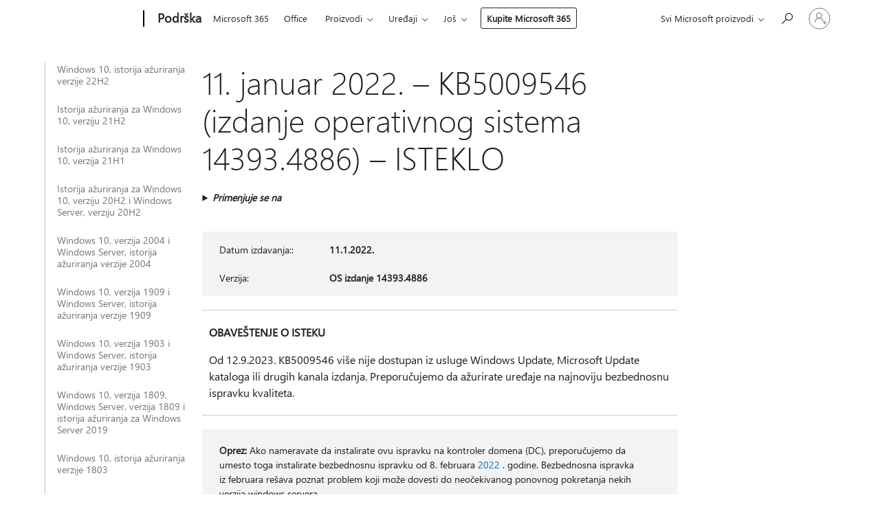

--- FILE ---
content_type: text/html; charset=utf-8
request_url: https://support.microsoft.com/sr-latn-rs/topic/11-januar-2022-kb5009546-izdanje-operativnog-sistema-14393-4886-isteklo-0c2cac57-13b6-42e6-b318-41ca32428f91
body_size: 657970
content:

<!DOCTYPE html>
<html lang="sr-Latn-RS" dir="ltr">
<head>
	<meta charset="utf-8" />
	<meta name="viewport" content="width=device-width, initial-scale=1.0" />
	<title>11. januar 2022. &#x2013; KB5009546 (izdanje operativnog sistema 14393.4886) &#x2013; ISTEKLO - Microsoft podr&#x161;ka</title>
	
	
		<link rel="canonical" href="https://support.microsoft.com/sr-latn-rs/topic/11-januar-2022-kb5009546-izdanje-operativnog-sistema-14393-4886-isteklo-0c2cac57-13b6-42e6-b318-41ca32428f91" />

			<link rel="alternate" hreflang="ar-SA" href="https://support.microsoft.com/ar-sa/topic/11-%D9%8A%D9%86%D8%A7%D9%8A%D8%B1-2022-kb5009546-%D8%A5%D8%B5%D8%AF%D8%A7%D8%B1-%D9%86%D8%B8%D8%A7%D9%85-%D8%A7%D9%84%D8%AA%D8%B4%D8%BA%D9%8A%D9%84-14393-4886-%D8%A7%D9%86%D8%AA%D9%87%D8%AA-%D8%B5%D9%84%D8%A7%D8%AD%D9%8A%D8%AA%D9%87-0c2cac57-13b6-42e6-b318-41ca32428f91" />
			<link rel="alternate" hreflang="bg-BG" href="https://support.microsoft.com/bg-bg/topic/11-%D1%8F%D0%BD%D1%83%D0%B0%D1%80%D0%B8-2022-%D0%B3-kb5009546-%D0%BA%D0%BE%D0%BC%D0%BF%D0%B8%D0%BB%D0%B0%D1%86%D0%B8%D1%8F-%D0%BD%D0%B0-%D0%BE%D1%81-14393-4886-%D0%B8%D0%B7%D1%82%D0%B5%D0%BA%D0%BB%D0%B0-0c2cac57-13b6-42e6-b318-41ca32428f91" />
			<link rel="alternate" hreflang="cs-CZ" href="https://support.microsoft.com/cs-cz/topic/11-ledna-2022-kb5009546-build-opera%C4%8Dn%C3%ADho-syst%C3%A9mu-14393-4886-platnost-vypr%C5%A1ela-0c2cac57-13b6-42e6-b318-41ca32428f91" />
			<link rel="alternate" hreflang="da-DK" href="https://support.microsoft.com/da-dk/topic/11-januar-2022-kb5009546-os-build-14393-4886-udl%C3%B8bet-0c2cac57-13b6-42e6-b318-41ca32428f91" />
			<link rel="alternate" hreflang="de-DE" href="https://support.microsoft.com/de-de/topic/11-januar-2022-kb5009546-bs-build-14393-4886-abgelaufen-0c2cac57-13b6-42e6-b318-41ca32428f91" />
			<link rel="alternate" hreflang="el-GR" href="https://support.microsoft.com/el-gr/topic/11-%CE%B9%CE%B1%CE%BD%CE%BF%CF%85%CE%B1%CF%81%CE%AF%CE%BF%CF%85-2022-kb5009546-%CE%B4%CE%BF%CE%BC%CE%AE-%CE%BB%CE%B5%CE%B9%CF%84%CE%BF%CF%85%CF%81%CE%B3%CE%B9%CE%BA%CE%BF%CF%8D-%CF%83%CF%85%CF%83%CF%84%CE%AE%CE%BC%CE%B1%CF%84%CE%BF%CF%82-14393-4886-%CE%B5%CE%BB%CE%B7%CE%BE%CE%B7-0c2cac57-13b6-42e6-b318-41ca32428f91" />
			<link rel="alternate" hreflang="en-AU" href="https://support.microsoft.com/en-au/topic/january-11-2022-kb5009546-os-build-14393-4886-expired-0c2cac57-13b6-42e6-b318-41ca32428f91" />
			<link rel="alternate" hreflang="en-GB" href="https://support.microsoft.com/en-gb/topic/january-11-2022-kb5009546-os-build-14393-4886-expired-0c2cac57-13b6-42e6-b318-41ca32428f91" />
			<link rel="alternate" hreflang="en-US" href="https://support.microsoft.com/en-us/topic/january-11-2022-kb5009546-os-build-14393-4886-expired-0c2cac57-13b6-42e6-b318-41ca32428f91" />
			<link rel="alternate" hreflang="es-ES" href="https://support.microsoft.com/es-es/topic/11-de-enero-de-2022-kb5009546-compilaci%C3%B3n-del-so-14393-4886-expirada-0c2cac57-13b6-42e6-b318-41ca32428f91" />
			<link rel="alternate" hreflang="et-EE" href="https://support.microsoft.com/et-ee/topic/11-jaanuar-2022-kb5009546-operatsioonis%C3%BCsteemi-j%C3%A4rk-14393-4886-aegunud-0c2cac57-13b6-42e6-b318-41ca32428f91" />
			<link rel="alternate" hreflang="fi-FI" href="https://support.microsoft.com/fi-fi/topic/11-tammikuuta-2022-kb5009546-k%C3%A4ytt%C3%B6j%C3%A4rjestelm%C3%A4n-koontiversio-14393-4886-vanhentunut-0c2cac57-13b6-42e6-b318-41ca32428f91" />
			<link rel="alternate" hreflang="fr-FR" href="https://support.microsoft.com/fr-fr/topic/11-janvier-2022-kb5009546-build-du-syst%C3%A8me-d-exploitation-14393-4886-expir%C3%A9-0c2cac57-13b6-42e6-b318-41ca32428f91" />
			<link rel="alternate" hreflang="he-IL" href="https://support.microsoft.com/he-il/topic/11-%D7%91%D7%99%D7%A0%D7%95%D7%90%D7%A8-2022-kb5009546-%D7%92%D7%99%D7%A8%D7%A1%D7%AA-build-%D7%A9%D7%9C-%D7%9E%D7%A2%D7%A8%D7%9B%D7%AA-%D7%94%D7%94%D7%A4%D7%A2%D7%9C%D7%94-14393-4886-%D7%A4%D7%92-%D7%AA%D7%95%D7%A7%D7%A3-0c2cac57-13b6-42e6-b318-41ca32428f91" />
			<link rel="alternate" hreflang="hr-HR" href="https://support.microsoft.com/hr-hr/topic/11-sije%C4%8Dnja-2022-kb5009546-me%C4%91uverzija-os-a-14393-4886-isteklo-0c2cac57-13b6-42e6-b318-41ca32428f91" />
			<link rel="alternate" hreflang="hu-HU" href="https://support.microsoft.com/hu-hu/topic/2022-janu%C3%A1r-11-kb5009546-oper%C3%A1ci%C3%B3s-rendszer-14393-4886-os-build-lej%C3%A1rt-0c2cac57-13b6-42e6-b318-41ca32428f91" />
			<link rel="alternate" hreflang="it-IT" href="https://support.microsoft.com/it-it/topic/11-gennaio-2022-kb5009546-build-del-sistema-operativo-14393-4886-scaduto-0c2cac57-13b6-42e6-b318-41ca32428f91" />
			<link rel="alternate" hreflang="ja-JP" href="https://support.microsoft.com/ja-jp/topic/2022-%E5%B9%B4-1-%E6%9C%88-11-%E6%97%A5-kb5009546-os-%E3%83%93%E3%83%AB%E3%83%89-14393-4886-expired-0c2cac57-13b6-42e6-b318-41ca32428f91" />
			<link rel="alternate" hreflang="ko-KR" href="https://support.microsoft.com/ko-kr/topic/2022%EB%85%84-1%EC%9B%94-11%EC%9D%BC-kb5009546-os-%EB%B9%8C%EB%93%9C-14393-4886-%EB%A7%8C%EB%A3%8C%EB%90%A8-0c2cac57-13b6-42e6-b318-41ca32428f91" />
			<link rel="alternate" hreflang="lt-LT" href="https://support.microsoft.com/lt-lt/topic/2022-m-sausio-11-d-kb5009546-os-komponavimo-versija-14393-4886-nebegalioja-0c2cac57-13b6-42e6-b318-41ca32428f91" />
			<link rel="alternate" hreflang="lv-LV" href="https://support.microsoft.com/lv-lv/topic/2022-gada-11-janv%C4%81ris-kb5009546-os-b%C5%ABv%C4%93jumu-14393-4886-beidzies-der%C4%ABgums-0c2cac57-13b6-42e6-b318-41ca32428f91" />
			<link rel="alternate" hreflang="nb-NO" href="https://support.microsoft.com/nb-no/topic/11-januar-2022-kb5009546-os-bygg-14393-4886-utl%C3%B8pt-0c2cac57-13b6-42e6-b318-41ca32428f91" />
			<link rel="alternate" hreflang="nl-NL" href="https://support.microsoft.com/nl-nl/topic/11-januari-2022-kb5009546-os-build-14393-4886-verlopen-0c2cac57-13b6-42e6-b318-41ca32428f91" />
			<link rel="alternate" hreflang="pl-PL" href="https://support.microsoft.com/pl-pl/topic/11-stycznia-2022-r-kb5009546-kompilacja-systemu-operacyjnego-14393-4886-wygas%C5%82a-0c2cac57-13b6-42e6-b318-41ca32428f91" />
			<link rel="alternate" hreflang="pt-BR" href="https://support.microsoft.com/pt-br/topic/11-de-janeiro-de-2022-kb5009546-build-do-sistema-operacional-14393-4886-expirado-0c2cac57-13b6-42e6-b318-41ca32428f91" />
			<link rel="alternate" hreflang="pt-PT" href="https://support.microsoft.com/pt-pt/topic/11-de-janeiro-de-2022-kb5009546-compila%C3%A7%C3%A3o-14393-4886-do-so-expirado-0c2cac57-13b6-42e6-b318-41ca32428f91" />
			<link rel="alternate" hreflang="ro-RO" href="https://support.microsoft.com/ro-ro/topic/11-ianuarie-2022-kb5009546-versiunea-sistemului-de-operare-14393-4886-expirat-0c2cac57-13b6-42e6-b318-41ca32428f91" />
			<link rel="alternate" hreflang="ru-RU" href="https://support.microsoft.com/ru-ru/topic/11-%D1%8F%D0%BD%D0%B2%D0%B0%D1%80%D1%8F-2022-%D0%B3-kb5009546-%D1%81%D0%B1%D0%BE%D1%80%D0%BA%D0%B0-%D0%BE%D1%81-14393-4886-%D1%81%D1%80%D0%BE%D0%BA-%D0%B4%D0%B5%D0%B9%D1%81%D1%82%D0%B2%D0%B8%D1%8F-%D0%B8%D1%81%D1%82%D0%B5%D0%BA-0c2cac57-13b6-42e6-b318-41ca32428f91" />
			<link rel="alternate" hreflang="sk-SK" href="https://support.microsoft.com/sk-sk/topic/11-janu%C3%A1ra-2022-kb5009546-zostava-opera%C4%8Dn%C3%A9ho-syst%C3%A9mu-14393-4886-platnos%C5%A5-uplynula-0c2cac57-13b6-42e6-b318-41ca32428f91" />
			<link rel="alternate" hreflang="sl-SI" href="https://support.microsoft.com/sl-si/topic/11-januar-2022-kb5009546-graditev-sistema-14393-4886-poteklo-0c2cac57-13b6-42e6-b318-41ca32428f91" />
			<link rel="alternate" hreflang="sr-Latn-RS" href="https://support.microsoft.com/sr-latn-rs/topic/11-januar-2022-kb5009546-izdanje-operativnog-sistema-14393-4886-isteklo-0c2cac57-13b6-42e6-b318-41ca32428f91" />
			<link rel="alternate" hreflang="sv-SE" href="https://support.microsoft.com/sv-se/topic/11-januari-2022-kb5009546-os-version-14393-4886-har-g%C3%A5tt-ut-0c2cac57-13b6-42e6-b318-41ca32428f91" />
			<link rel="alternate" hreflang="th-TH" href="https://support.microsoft.com/th-th/topic/11-%E0%B8%A1%E0%B8%81%E0%B8%A3%E0%B8%B2%E0%B8%84%E0%B8%A1-2022-kb5009546-%E0%B8%A3%E0%B8%B0%E0%B8%9A%E0%B8%9A%E0%B8%9B%E0%B8%8F%E0%B8%B4%E0%B8%9A%E0%B8%B1%E0%B8%95%E0%B8%B4%E0%B8%81%E0%B8%B2%E0%B8%A3%E0%B8%A3%E0%B8%B8%E0%B9%88%E0%B8%99-14393-4886-%E0%B8%AB%E0%B8%A1%E0%B8%94%E0%B8%AD%E0%B8%B2%E0%B8%A2%E0%B8%B8%E0%B9%81%E0%B8%A5%E0%B9%89%E0%B8%A7-0c2cac57-13b6-42e6-b318-41ca32428f91" />
			<link rel="alternate" hreflang="tr-TR" href="https://support.microsoft.com/tr-tr/topic/11-ocak-2022-kb5009546-%C4%B0s-derlemesi-14393-4886-s%C3%BCres%C4%B0-doldu-0c2cac57-13b6-42e6-b318-41ca32428f91" />
			<link rel="alternate" hreflang="uk-UA" href="https://support.microsoft.com/uk-ua/topic/11-%D1%81%D1%96%D1%87%D0%BD%D1%8F-2022-%D1%80-kb5009546-%D0%B7%D0%B1%D1%96%D1%80%D0%BA%D0%B0-%D0%BE%D1%81-14393-4886-%D0%BC%D0%B8%D0%BD%D1%83%D0%B2-%D1%82%D0%B5%D1%80%D0%BC%D1%96%D0%BD-%D0%B4%D1%96%D1%97-0c2cac57-13b6-42e6-b318-41ca32428f91" />
			<link rel="alternate" hreflang="vi-VN" href="https://support.microsoft.com/vi-vn/topic/ng%C3%A0y-11-th%C3%A1ng-1-n%C4%83m-2022-kb5009546-h%C4%91h-b%E1%BA%A3n-d%E1%BB%B1ng-14393-4886-%C4%91%C3%A3-h%E1%BA%BFt-h%E1%BA%A1n-0c2cac57-13b6-42e6-b318-41ca32428f91" />
			<link rel="alternate" hreflang="zh-CN" href="https://support.microsoft.com/zh-cn/topic/2022-%E5%B9%B4-1-%E6%9C%88-11-%E6%97%A5-kb5009546-os-%E5%86%85%E9%83%A8%E7%89%88%E6%9C%AC-14393-4886-%E5%B7%B2%E8%BF%87%E6%9C%9F-0c2cac57-13b6-42e6-b318-41ca32428f91" />
			<link rel="alternate" hreflang="zh-HK" href="https://support.microsoft.com/zh-hk/topic/2022-%E5%B9%B4-1-%E6%9C%88-11-%E6%97%A5-kb5009546-%E4%BD%9C%E6%A5%AD%E7%B3%BB%E7%B5%B1%E7%B5%84%E5%BB%BA-14393-4886-%E5%B7%B2%E9%81%8E%E6%9C%9F-0c2cac57-13b6-42e6-b318-41ca32428f91" />
			<link rel="alternate" hreflang="zh-TW" href="https://support.microsoft.com/zh-tw/topic/2022-%E5%B9%B4-1-%E6%9C%88-11-%E6%97%A5-kb5009546-%E4%BD%9C%E6%A5%AD%E7%B3%BB%E7%B5%B1%E7%B5%84%E5%BB%BA-14393-4886-%E5%B7%B2%E9%81%8E%E6%9C%9F-0c2cac57-13b6-42e6-b318-41ca32428f91" />
	<meta name="awa-articleGuid" content="0c2cac57-13b6-42e6-b318-41ca32428f91" />
	
	
	<meta name="firstPublishedDate" content="2022-01-11" />
	<meta name="lastPublishedDate" content="2023-09-20" />
	<meta name="commitId" content="aef0cd7f67edef8f6f5b49874375788e36a68ec2" />
	
	

	
	
	
	<meta name="search.contenttype" content="Reference" />
	
	
	<meta name="search.IsOfficeDoc" content="true" />
	
	
	
	
	<meta name="search.products" content="e51103b3-9b99-948e-95ff-fd63b48f329b,134671c1-19b7-7172-9c0f-15180903ba06" />
	
	
	
	<meta name="search.mkt" content="sr-Latn-RS" />

	<meta name="ms.product" content="e51103b3-9b99-948e-95ff-fd63b48f329b,134671c1-19b7-7172-9c0f-15180903ba06" />
	<meta name="ms.productName" content="Windows 10, version 1607, all editions,Windows Server 2016, all editions" />
	<meta name="ms.lang" content="sr" />
	<meta name="ms.loc" content="RS" />
	<meta name="ms.ocpub.assetID" content="0c2cac57-13b6-42e6-b318-41ca32428f91" />

	<meta name="awa-kb_id" content="5009546" />
	<meta name="awa-isContactUsAllowed" content="false" />
	<meta name="awa-asst" content="0c2cac57-13b6-42e6-b318-41ca32428f91" />
	<meta name="awa-pageType" content="Article" />
	



	


<meta name="awa-env" content="Production" />
<meta name="awa-market" content="sr-Latn-RS" />
<meta name="awa-contentlang" content="sr" />
<meta name="awa-userFlightingId" content="2a7c5f98-a0db-4bde-9267-844e049c8458" />
<meta name="awa-expid" content="P-R-1753027-1-1;P-R-1087983-1-1;P-E-1693585-2-3;P-E-1661482-2-3;P-E-1660511-2-3;P-E-1656596-2-5;P-E-1551018-2-8;P-E-1585233-C1-3;P-E-1570667-2-4;P-E-1560750-2-7;P-E-1554013-2-6;P-E-1536917-2-5;P-E-1526785-C1-5;P-E-1260007-C1-3;P-E-1046152-2-3;P-R-1545158-1-4;P-R-1426254-2-6;P-R-1392118-1-2;P-R-1245128-2-4;P-R-1235984-2-3;P-R-1211158-1-4;P-R-1150391-2-8;P-R-1150395-2-8;P-R-1150399-2-8;P-R-1150396-2-8;P-R-1150394-2-8;P-R-1150390-2-8;P-R-1150386-2-8;P-R-1146801-1-11;P-R-1141562-1-2;P-R-1141283-2-9;P-R-1136354-4-8;P-R-1119659-1-16;P-R-1119437-1-17;P-R-1116805-2-18;P-R-1116803-2-20;P-R-1114100-1-2;P-R-1096341-2-6;P-R-1089468-1-2;P-R-1085248-1-2;P-R-1033854-4-6;P-R-1029969-4-4;P-R-1020735-7-10;P-R-1018544-4-7;P-R-1009708-2-9;P-R-1005895-2-11;P-R-113175-4-7;P-R-110379-1-7;P-R-107838-1-7;P-R-106524-1-3;P-R-103787-2-5;P-R-101783-1-2;P-R-97577-1-5;P-R-97457-1-10;P-R-94390-1-2;P-R-94360-10-25;P-R-94063-1-1;P-R-93416-1-3;P-R-90963-2-2;P-R-73296-2-15" />
<meta name="awa-irisId" />
<meta name="awa-origindatacenter" content="East US" />
<meta name="awa-variationid" content="ECS" />
<meta name="awa-prdct" content="office.com" />
<meta name="awa-stv" content="3.0.0-062faf87e94f17a5abf47aaf3daa0b67e6311923&#x2B;062faf87e94f17a5abf47aaf3daa0b67e6311923" />


 
	<meta name="awa-title" content="11. januar 2022. &#x2013; KB5009546 (izdanje operativnog sistema 14393.4886) &#x2013; ISTEKLO - Microsoft podr&#x161;ka" />
	
	<meta name="awa-selfHelpExp" content="railbanner_m365" />
	<meta name="awa-dataBoundary" content="WW" />

	<link rel="stylesheet" href="/css/fonts/site-fonts.css?v=XWcxZPSEmN3tnHWAVMOFsAlPJq7aug49fUGb8saTNjw" />
	<link rel="stylesheet" href="/css/glyphs/glyphs.css?v=VOnvhT441Pay0WAKH5gdcXXigXpiuNbaQcI9DgXyoDE" />

	

    <link rel="dns-prefetch" href="https://aadcdn.msftauth.net" />
    <link rel="preconnect" href="https://aadcdn.msftauth.net" crossorigin=&quot;anonymous&quot; />
    <link rel="dns-prefetch" href="https://browser.events.data.microsoft.com" />
    <link rel="preconnect" href="https://browser.events.data.microsoft.com" crossorigin=&quot;anonymous&quot; />
    <link rel="dns-prefetch" href="https://c.s-microsoft.com" />
    <link rel="preconnect" href="https://c.s-microsoft.com" crossorigin=&quot;anonymous&quot; />
    <link rel="dns-prefetch" href="https://img-prod-cms-rt-microsoft-com.akamaized.net" />
    <link rel="preconnect" href="https://img-prod-cms-rt-microsoft-com.akamaized.net" crossorigin=&quot;anonymous&quot; />
    <link rel="dns-prefetch" href="https://js.monitor.azure.com" />
    <link rel="preconnect" href="https://js.monitor.azure.com" crossorigin=&quot;anonymous&quot; />
    <link rel="dns-prefetch" href="https://logincdn.msauth.net" />
    <link rel="preconnect" href="https://logincdn.msauth.net" crossorigin=&quot;anonymous&quot; />
    <link rel="dns-prefetch" href="https://mem.gfx.ms" />
    <link rel="preconnect" href="https://mem.gfx.ms" crossorigin=&quot;anonymous&quot; />
    <link rel="dns-prefetch" href="https://www.microsoft.com" />
    <link rel="preconnect" href="https://www.microsoft.com" crossorigin=&quot;anonymous&quot; />


	<link rel="stylesheet" href="/css/Article/article.css?v=0L89BVeP4I_vlf3G71MrPYAXM1CtRPw6ZcJwIduUvCA" />
	
	<link rel="stylesheet" href="/css/SearchBox/search-box.css?v=bybwzGBajHicVXspVs540UfV0swW0vCbOmBjBryj9N4" />
	<link rel="stylesheet" href="/css/sitewide/articleCss-overwrite.css?v=D0lQRoIlvFHSQBRTb-gAQ5KkFe8B8NuSoliBjnT5xZ4" />
	
	
	<link rel="stylesheet" href="/css/MeControlCallout/teaching-callout.css?v=690pjf05o15fVEafEpUwgaF8vqVfOkp5wP1Jl9gE99U" />
	
	<noscript>
		<link rel="stylesheet" href="/css/Article/article.noscript.css?v=88-vV8vIkcKpimEKjULkqpt8CxdXf5avAeGxsHgVOO0" />
	</noscript>

	<link rel="stylesheet" href="/css/promotionbanner/promotion-banner.css?v=cAmflE3c6Gw7niTOiMPEie9MY87yDE2mSl3DO7_jZRI" media="none" onload="this.media=&#x27;all&#x27;" /><noscript><link href="/css/promotionbanner/promotion-banner.css?v=cAmflE3c6Gw7niTOiMPEie9MY87yDE2mSl3DO7_jZRI" rel="stylesheet"></noscript>
	
	<link rel="stylesheet" href="/css/ArticleSupportBridge/article-support-bridge.css?v=R_P0TJvD9HoRHQBEdvBR1WhNn7dSbvOYWmVA9taxbpM" media="none" onload="this.media=&#x27;all&#x27;" /><noscript><link href="/css/ArticleSupportBridge/article-support-bridge.css?v=R_P0TJvD9HoRHQBEdvBR1WhNn7dSbvOYWmVA9taxbpM" rel="stylesheet"></noscript>
	<link rel="stylesheet" href="/css/StickyFeedback/sticky-feedback.css?v=cMfNdAUue7NxZUj3dIt_v5DIuzmw9ohJW109iXQpWnI" media="none" onload="this.media=&#x27;all&#x27;" /><noscript><link href="/css/StickyFeedback/sticky-feedback.css?v=cMfNdAUue7NxZUj3dIt_v5DIuzmw9ohJW109iXQpWnI" rel="stylesheet"></noscript>
	<link rel="stylesheet" href="/css/feedback/feedback.css?v=Rkcw_yfLWOMtOcWOljMOiZgymMcrG0GDpo4Lf-TUzPo" media="none" onload="this.media=&#x27;all&#x27;" /><noscript><link href="/css/feedback/feedback.css?v=Rkcw_yfLWOMtOcWOljMOiZgymMcrG0GDpo4Lf-TUzPo" rel="stylesheet"></noscript>
	
	

	<link rel="apple-touch-icon" sizes="180x180" href="/apple-touch-icon.png">
<link rel="icon" type="image/png" sizes="32x32" href="/favicon-32x32.png">
<link rel="icon" type="image/png" sizes="16x16" href="/favicon-16x16.png">


	
        <link rel="stylesheet" href="https://www.microsoft.com/onerfstatics/marketingsites-wcus-prod/east-european/shell/_scrf/css/themes=default.device=uplevel_web_pc/63-57d110/c9-be0100/a6-e969ef/43-9f2e7c/82-8b5456/a0-5d3913/4f-460e79/ae-f1ac0c?ver=2.0&amp;_cf=02242021_3231" type="text/css" media="all" />
    

	
		<link rel="stylesheet" href="/css/Article/left-nav.css?v=P4vuAkZCGQgjSSlYzU6z5FtdGykZHjeUthqLptyBPAk" />
		<link rel="stylesheet" href="/css/Article/multimedia-left-nav.css?v=WGrcIW6Ipz_Jwu3mzb5TNSNkonDhTQVz3J1KqMCSw9E" />
	
	
	<script type="text/javascript">
		var OOGlobal = {
			BaseDomain: location.protocol + "//" + location.host,
			Culture: "sr-Latn-RS",
			Language: "sr",
			LCID: "9242",
			IsAuthenticated: "False",
			WebAppUrl: "https://office.com/start",
			GUID: "0c2cac57-13b6-42e6-b318-41ca32428f91",
			Platform: navigator.platform,
			MixOembedUrl: "https://mix.office.com/oembed/",
			MixWatchUrl: "https://mix.office.com/watch/"
		};
	</script>

	
		


<script type="text/javascript">
	(function () {
		var creativeReady = false;
		var isSilentSignInComplete = false;
		var authInfo = {
			authType: "None",
			puid: "",
			tenantId: "",
			isAdult: true
			};

		var renderPromotion = function (dataBoundary) {
			if (creativeReady && isSilentSignInComplete) {
				window.UcsCreative.renderTemplate({
					partnerId: "7bb7e07d-3e57-4ee3-b78f-26a4292b841a",
					shouldSetUcsMuid: true,
					dataBoundary: dataBoundary,
					attributes: {
						placement: "88000534",
						locale: "sr-latn-rs",
						country: "rs",
						scs_ecsFlightId: "P-R-1753027-1;P-R-1087983-1;P-E-1693585-2;P-E-1661482-2;P-E-1660511-2;P-E-1656596-2;P-E-1551018-2;P-E-1585233-C1;P-E-1570667-2;P-E-1560750-2;P-E-1554013-2;P-E-1536917-2;P-E-1526785-C1;P-E-1260007-C1;P-E-1046152-2;P-R-1545158-1;P-R-1426254-2;P-R-1392118-1;P-R-1245128-2;P-R-1235984-2;P-R-1211158-1;P-R-1150391-2;P-R-1150395-2;P-R-1150399-2;P-R-1150396-2;P-R-1150394-2;P-R-1150390-2;P-R-1150386-2;P-R-1146801-1;P-R-1141562-1;P-R-1141283-2;P-R-1136354-4;P-R-1119659-1;P-R-1119437-1;P-R-1116805-2;P-R-1116803-2;P-R-1114100-1;P-R-1096341-2;P-R-1089468-1;P-R-1085248-1;P-R-1033854-4;P-R-1029969-4;P-R-1020735-7;P-R-1018544-4;P-R-1009708-2;P-R-1005895-2;P-R-113175-4;P-R-110379-1;P-R-107838-1;P-R-106524-1;P-R-103787-2;P-R-101783-1;P-R-97577-1;P-R-97457-1;P-R-94390-1;P-R-94360-10;P-R-94063-1;P-R-93416-1;P-R-90963-2;P-R-73296-2",
						SCS_promotionCategory: "uhfbuybutton;railbanner_m365",
						articleType: "railbanner_m365",
						operatingSystem: "Mac",
						authType: authInfo.authType,
						PUID: authInfo.puid,
						TenantId: authInfo.tenantId,
                        TOPT: "",
                        AdditionalBannerId: "ucsRailInlineContainer",
					}
				});
			}
		};

		window.document.addEventListener('ucsCreativeRendered', function () {
			if (typeof window.initPromotionLogger !== 'undefined') {
				window.initPromotionLogger();
			}
		});

		window.document.addEventListener('ucsCreativeReady', function () {
			creativeReady = true;
			renderPromotion("WW");
		});

		if (!isSilentSignInComplete) {
			window.document.addEventListener('silentSignInComplete', function (event) {
				if (event.detail && event.detail.puid) {
					authInfo.isAdult = event.detail.isAdult;
					authInfo.authType = event.detail.authType;
					authInfo.puid = event.detail.puid;
					authInfo.tenantId = event.detail.account.tenantId;
				}

				isSilentSignInComplete = true;
				renderPromotion(event.detail.dataBoundary);
			});
		}
	})();
</script>

<script type="text/javascript" defer src="/lib/ucs/dist/ucsCreativeService.js?v=RNwXI4r6IRH1mrd2dPPGZEYOQnUcs8HAddnyceXlw88"></script>
	

	<script>
		if (window.location.search) {
			var params = new URLSearchParams(window.location.search);
			if (params.has('action') && params.get('action') === 'download'){
				params.delete('action');
			}

			history.replaceState({}, '', window.location.pathname + (params.toString() ? '?' + params.toString() : ''));
		}
	</script>


</head>
<body class="supCont ocArticle">
	<div id="ocBodyWrapper">
		
		

<div class="supLeftNavMobileView" dir="ltr">
	<div class="supLeftNavMobileViewHeader">
		<div class="supLeftNavMobileViewHeaderTitle" role="heading" aria-level="2">Srodne teme</div>
		<div class="supLeftNavMobileViewCloseButton">
			<a href="javascript:" class="supLeftNavMobileViewClose" ms.interactiontype="11" data-bi-bhvr="HIDE" data-bi-area="Banner" ms.pgarea="leftnav" role="button" aria-label="Zatvori">&times;</a>
		</div>
	</div>
	
	<div class="supLeftNavMobileViewContent grd" role="complementary" aria-label="Srodne veze" ms.pgarea="leftnav" data-bi-area="leftnav">
		

			<div class="supLeftNavCategory">
				<div class="supLeftNavCategoryTitle">
					<a class="supLeftNavLink" data-bi-slot="1" href="/sr-latn-rs/help/5018682">Windows 10, istorija a&#x17E;uriranja verzije 22H2</a>
				</div>
				<ul class="supLeftNavArticles">
							<li class="supLeftNavArticle">
								<a class="supLeftNavLink" data-bi-slot="2" href="/sr-latn-rs/help/5018682">Windows 10, istorija a&#x17E;uriranja verzije 22H2</a>
							</li>
							<li class="supLeftNavArticle">
								<a class="supLeftNavLink" data-bi-slot="3" href="/sr-latn-rs/help/5069212">Windows 10 pro&#x161;irene bezbednosne ispravke (ESU) program</a>
							</li>
							<li class="supLeftNavArticle">
								<a class="supLeftNavLink" data-bi-slot="4" href="/sr-latn-rs/help/5078129">24. januar 2026. &#x2013; KB5078129 (izdanja operativnog sistema 19045.6812 i 19044.6812) izvan opsega</a>
							</li>
							<li class="supLeftNavArticle">
								<a class="supLeftNavLink" data-bi-slot="5" href="/sr-latn-rs/help/5077796">17. januar 2026. &#x2013; KB5077796 (verzije operativnog sistema 19045.6811 i 19044.6811) izvan opsega</a>
							</li>
							<li class="supLeftNavArticle">
								<a class="supLeftNavLink" data-bi-slot="6" href="/sr-latn-rs/help/5073724">13. januar 2026. &#x2013; KB5073724 (izdanja operativnog sistema 19045.6809 i 19044.6809)</a>
							</li>
							<li class="supLeftNavArticle">
								<a class="supLeftNavLink" data-bi-slot="7" href="/sr-latn-rs/help/5074976">18. decembar 2025&#x2014;KB5074976 (OS verzije 19044.6693 i 19045.6693) vanredno a&#x17E;uriranje</a>
							</li>
							<li class="supLeftNavArticle">
								<a class="supLeftNavLink" data-bi-slot="8" href="/sr-latn-rs/help/5071546">9. decembar 2025. &#x2013; KB5071546 (izdanja operativnog sistema 19045.6691 i 19044.6691)</a>
							</li>
							<li class="supLeftNavArticle">
								<a class="supLeftNavLink" data-bi-slot="9" href="/sr-latn-rs/help/5068781">11. novembar 2025 &#x2013; KB5068781 (verzije OS 19044.6575 i 19045.6575)</a>
							</li>
							<li class="supLeftNavArticle">
								<a class="supLeftNavLink" data-bi-slot="10" href="/sr-latn-rs/help/5071959">11. novembar 2025 &#x2013; KB5071959: Windows 10, verzija 22H2 (verzija OS 19045.6466) van grupe</a>
							</li>
							<li class="supLeftNavArticle">
								<a class="supLeftNavLink" data-bi-slot="11" href="/sr-latn-rs/help/5005129">Izjava o prekidu usluge</a>
							</li>
							<li class="supLeftNavArticle">
								<a class="supLeftNavLink" data-bi-slot="12" href="/sr-latn-rs/help/5066791">14. oktobar 2025. &#x2013; KB5066791 (verzije OS 19044.6456 i 19045.6456)</a>
							</li>
							<li class="supLeftNavArticle">
								<a class="supLeftNavLink" data-bi-slot="13" href="/sr-latn-rs/help/5066198">25. septembar 2025.&#x2014; KB5066198 (verzija OS 19045.6396) Pregled</a>
							</li>
							<li class="supLeftNavArticle">
								<a class="supLeftNavLink" data-bi-slot="14" href="/sr-latn-rs/help/5065429">9. septembar 2025. &#x2013; KB5065429 (verzije OS 19044.6332 i 19045.6332)</a>
							</li>
							<li class="supLeftNavArticle">
								<a class="supLeftNavLink" data-bi-slot="15" href="/sr-latn-rs/help/5063842">26. avgust 2025. &#x2013; KB5063842 (verzija OS 19045.6282) Pregled</a>
							</li>
							<li class="supLeftNavArticle">
								<a class="supLeftNavLink" data-bi-slot="16" href="/sr-latn-rs/help/5066188">19. avgust 2025&#x2013;KB5066188 (OS verzije 19044.6218 i 19045.6218) Vanredna ispravka</a>
							</li>
							<li class="supLeftNavArticle">
								<a class="supLeftNavLink" data-bi-slot="17" href="/sr-latn-rs/help/5063709">12. avgust 2025. &#x2013; KB5063709 (izdanja operativnog sistema 19044.6216 i 19045.6216)</a>
							</li>
							<li class="supLeftNavArticle">
								<a class="supLeftNavLink" data-bi-slot="18" href="/sr-latn-rs/help/5062649">22. jul 2025. &#x2013; KB5062649 (verzija OS 19045.6159) Pregled</a>
							</li>
							<li class="supLeftNavArticle">
								<a class="supLeftNavLink" data-bi-slot="19" href="/sr-latn-rs/help/5062554">8. jul 2025. &#x2013; KB5062554 (verzije OS 19044.6093 i 19045.6093)</a>
							</li>
							<li class="supLeftNavArticle">
								<a class="supLeftNavLink" data-bi-slot="20" href="/sr-latn-rs/help/5061087">24. jun 2025. &#x2013; verzija za pregled KB5061087 (verzija operativnog sistema 19045.6036)</a>
							</li>
							<li class="supLeftNavArticle">
								<a class="supLeftNavLink" data-bi-slot="21" href="/sr-latn-rs/help/5063159">16. jun 2025. &#x2013; KB5063159 (verzija OS 19045.5968) van grupe</a>
							</li>
							<li class="supLeftNavArticle">
								<a class="supLeftNavLink" data-bi-slot="22" href="/sr-latn-rs/help/5060533">10. jun 2025. &#x2013; KB5060533 (verzije OS 19044.5965 i 19045.5965)</a>
							</li>
							<li class="supLeftNavArticle">
								<a class="supLeftNavLink" data-bi-slot="23" href="/sr-latn-rs/help/5058481">28. maj 2025. &#x2013; KB5058481 pregled (izdanje operativnog sistema 19045.5917)</a>
							</li>
							<li class="supLeftNavArticle">
								<a class="supLeftNavLink" data-bi-slot="24" href="/sr-latn-rs/help/5061979">27. maj 2025. &#x2013; KB5061979 (Izdanja operativnog sistema 19044.5859 i 19045.5859) izvan opsega</a>
							</li>
							<li class="supLeftNavArticle">
								<a class="supLeftNavLink" data-bi-slot="25" href="/sr-latn-rs/help/5061768">19. maj 2025. &#x2013; KB5061768 (verzije operativnog sistema 19044.5856 i 19045.5856) nepredvi&#x111;eno izdanje</a>
							</li>
							<li class="supLeftNavArticle">
								<a class="supLeftNavLink" data-bi-slot="26" href="/sr-latn-rs/help/5058379">13. maj 2025. &#x2013; KB5058379 (izdanja operativnog sistema 19044.5854 i 19045.5854)</a>
							</li>
							<li class="supLeftNavArticle">
								<a class="supLeftNavLink" data-bi-slot="27" href="/sr-latn-rs/help/5055612">22. april 2025. &#x2013; KB5055612 (izdanje operativnog sistema 19045.5796) Verzija za pregled</a>
							</li>
							<li class="supLeftNavArticle">
								<a class="supLeftNavLink" data-bi-slot="28" href="/sr-latn-rs/help/5055518">8. april 2025. &#x2013; KB5055518 (verzije OS 19044.5737 i 19045.5737)</a>
							</li>
							<li class="supLeftNavArticle">
								<a class="supLeftNavLink" data-bi-slot="29" href="/sr-latn-rs/help/5053643">25. mart 2025. &#x2013; KB5053643 (verzija OS 19045.5679) Pregled</a>
							</li>
							<li class="supLeftNavArticle">
								<a class="supLeftNavLink" data-bi-slot="30" href="/sr-latn-rs/help/5053606">11. mart 2025. &#x2013; KB5053606 (izdanja operativnog sistema 19044.5608 i 19045.5608)</a>
							</li>
							<li class="supLeftNavArticle">
								<a class="supLeftNavLink" data-bi-slot="31" href="/sr-latn-rs/help/5052077">25. februar 2025.&#x2013; KB5052077 (verzija operativnog sistema 19045.5555) Pregled</a>
							</li>
							<li class="supLeftNavArticle">
								<a class="supLeftNavLink" data-bi-slot="32" href="/sr-latn-rs/help/5051974">11. februar 2025. &#x2013; KB5051974 (verzija operativnog sistema 19044.5487 i 19045.5487)</a>
							</li>
							<li class="supLeftNavArticle">
								<a class="supLeftNavLink" data-bi-slot="33" href="/sr-latn-rs/help/5050081">28. januar 2025. &#x2013; KB5050081 (izdanje operativnog sistema 19045.5440) verzija za pregled</a>
							</li>
							<li class="supLeftNavArticle">
								<a class="supLeftNavLink" data-bi-slot="34" href="/sr-latn-rs/help/5049981">14. januar 2025. &#x2013; KB5049981 (izdanja operativnog sistema 19044.5371 i 19045.5371)</a>
							</li>
							<li class="supLeftNavArticle">
								<a class="supLeftNavLink" data-bi-slot="35" href="/sr-latn-rs/help/5048652">10. decembar 2024. &#x2013; KB5048652 (izdanja operativnog sistema 19044.5247 i 19045.5247)</a>
							</li>
							<li class="supLeftNavArticle">
								<a class="supLeftNavLink" data-bi-slot="36" href="/sr-latn-rs/help/5046714">21. novembar 2024. &#x2013; KB5046714 (OS verzija 19045.5198) pregled</a>
							</li>
							<li class="supLeftNavArticle">
								<a class="supLeftNavLink" data-bi-slot="37" href="/sr-latn-rs/help/5046613">12. novembar 2024. &#x2013; KB5046613 (izdanja operativnog sistema 19044.5131 i 19045.5131)</a>
							</li>
							<li class="supLeftNavArticle">
								<a class="supLeftNavLink" data-bi-slot="38" href="/sr-latn-rs/help/5045594">22. oktobar 2024. &#x2013; verzija za pregled KB5045594 (izdanje operativnog sistema 19045.5073)</a>
							</li>
							<li class="supLeftNavArticle">
								<a class="supLeftNavLink" data-bi-slot="39" href="/sr-latn-rs/help/5044273">8. oktobar 2024. &#x2013; KB5044273 (verzije OS 19044.5011 i 19045.5011)</a>
							</li>
							<li class="supLeftNavArticle">
								<a class="supLeftNavLink" data-bi-slot="40" href="/sr-latn-rs/help/5043131">24. septembar 2024. &#x2013; KB5043131 (verzija operativnog sistema 19045.4957) pregled</a>
							</li>
							<li class="supLeftNavArticle">
								<a class="supLeftNavLink" data-bi-slot="41" href="/sr-latn-rs/help/5043064">10. septembar 2024. &#x2013; KB5043064 (verzije operativnog sistema 19044.4894 i 19045.4894)</a>
							</li>
							<li class="supLeftNavArticle">
								<a class="supLeftNavLink" data-bi-slot="42" href="/sr-latn-rs/help/5041582">29. avgust 2024. &#x2013; verzija za pregled KB5041582 (podverzija OS 19045.4842)</a>
							</li>
							<li class="supLeftNavArticle">
								<a class="supLeftNavLink" data-bi-slot="43" href="/sr-latn-rs/help/5041580">13. avgust 2024. &#x2013; KB5041580 (verzije operativnog sistema 19044.4780 i 19045.4780)</a>
							</li>
							<li class="supLeftNavArticle">
								<a class="supLeftNavLink" data-bi-slot="44" href="/sr-latn-rs/help/5040525">23. jul 2024. &#x2013; KB5040525 (OS podverzija 19045.4717) verzija za pregled</a>
							</li>
							<li class="supLeftNavArticle">
								<a class="supLeftNavLink" data-bi-slot="45" href="/sr-latn-rs/help/5040427">9. jul 2024. &#x2013; KB5040427 (verzija operativnog sistema 19044.4651 i 19045.4651)</a>
							</li>
							<li class="supLeftNavArticle">
								<a class="supLeftNavLink" data-bi-slot="46" href="/sr-latn-rs/help/5039299">25. jun 2024. &#x2013; KB5039299 (verzija OS 19045.4598) Pregled</a>
							</li>
							<li class="supLeftNavArticle">
								<a class="supLeftNavLink" data-bi-slot="47" href="/sr-latn-rs/help/5039211">11. jun 2024. &#x2013; KB5039211 (OS verzije 19044.4529 i 19045.4529)</a>
							</li>
							<li class="supLeftNavArticle">
								<a class="supLeftNavLink" data-bi-slot="48" href="/sr-latn-rs/help/5037849">29. maj 2024. &#x2013; KB5037849 (verzija operativnog sistema 19045.4474) verzija za pregled</a>
							</li>
							<li class="supLeftNavArticle">
								<a class="supLeftNavLink" data-bi-slot="49" href="/sr-latn-rs/help/5037768">14. maj 2024. &#x2013; KB5037768 (podverzije OS 19044.4412 i 19045.4412)</a>
							</li>
							<li class="supLeftNavArticle">
								<a class="supLeftNavLink" data-bi-slot="50" href="/sr-latn-rs/help/5036979">23. april 2024. &#x2013; KB5036979 (OS podverzija 19045.4355) verzija za pregled</a>
							</li>
							<li class="supLeftNavArticle">
								<a class="supLeftNavLink" data-bi-slot="51" href="/sr-latn-rs/help/5036892">9. april 2024. &#x2013; KB5036892 (OS verzije 19044.4291 i 19045.4291)</a>
							</li>
							<li class="supLeftNavArticle">
								<a class="supLeftNavLink" data-bi-slot="52" href="/sr-latn-rs/help/5035941">26. mart 2024. &#x2013; KB5035941 (verzija operativnog sistema 19045.4239) pregled</a>
							</li>
							<li class="supLeftNavArticle">
								<a class="supLeftNavLink" data-bi-slot="53" href="/sr-latn-rs/help/5035845">12. mart 2024. &#x2013; KB5035845 (verzije OS 19044.4170 i 19045.4170)</a>
							</li>
							<li class="supLeftNavArticle">
								<a class="supLeftNavLink" data-bi-slot="54" href="/sr-latn-rs/help/5034843">29. februar 2024. &#x2013; KB5034843 (verzija operativnog sistema 19045.4123) pregled</a>
							</li>
							<li class="supLeftNavArticle">
								<a class="supLeftNavLink" data-bi-slot="55" href="/sr-latn-rs/help/5034763">13. februar 2024. &#x2013; KB5034763 (verzije operativnog sistema 19044.4046 i 19045.4046)</a>
							</li>
							<li class="supLeftNavArticle">
								<a class="supLeftNavLink" data-bi-slot="56" href="/sr-latn-rs/help/5034203">23. januar 2024. &#x2013; verzija za pregled KB5034203 (podverzija operativnog sistema 19045.3996)</a>
							</li>
							<li class="supLeftNavArticle">
								<a class="supLeftNavLink" data-bi-slot="57" href="/sr-latn-rs/help/5034122">9. januar 2024. &#x2013; KB5034122 (verzija operativnog sistema 19044.3930 i 19045.3930)</a>
							</li>
							<li class="supLeftNavArticle">
								<a class="supLeftNavLink" data-bi-slot="58" href="/sr-latn-rs/help/5033372">12. decembar 2023. &#x2013; KB5033372 (verzije OS 19044.3803 i 19045.3803)</a>
							</li>
							<li class="supLeftNavArticle">
								<a class="supLeftNavLink" data-bi-slot="59" href="/sr-latn-rs/help/5032278">30. novembar 2023. &#x2013; verzija za pregled KB5032278 (podverzija OS 19045.3758)</a>
							</li>
							<li class="supLeftNavArticle">
								<a class="supLeftNavLink" data-bi-slot="60" href="/sr-latn-rs/help/5032189">14. novembar 2023. &#x2013; KB5032189 (izdanja operativnog sistema 19044.3693 i 19045.3693)</a>
							</li>
							<li class="supLeftNavArticle">
								<a class="supLeftNavLink" data-bi-slot="61" href="/sr-latn-rs/help/5031445">26. oktobar 2023. &#x2013; KB5031445 (podverzija OS 19045.3636) pregled</a>
							</li>
							<li class="supLeftNavArticle">
								<a class="supLeftNavLink" data-bi-slot="62" href="/sr-latn-rs/help/5031356">10. oktobar 2023. &#x2013; KB5031356 (verzije operativnog sistema 19044.3570 i 19045.3570)</a>
							</li>
							<li class="supLeftNavArticle">
								<a class="supLeftNavLink" data-bi-slot="63" href="/sr-latn-rs/help/5030300">26. septembar 2023. &#x2013; KB5030300 (podverzija OS 19045.3516) pregled</a>
							</li>
							<li class="supLeftNavArticle">
								<a class="supLeftNavLink" data-bi-slot="64" href="/sr-latn-rs/help/5030211">12. septembar 2023. &#x2013; KB5030211 (izdanja operativnog sistema 19044.3448 i 19045.3448)</a>
							</li>
							<li class="supLeftNavArticle">
								<a class="supLeftNavLink" data-bi-slot="65" href="/sr-latn-rs/help/5029331">22. avgust 2023. &#x2013; KB5029331 (OS podverzija 19045.3393) verzija za pregled</a>
							</li>
							<li class="supLeftNavArticle">
								<a class="supLeftNavLink" data-bi-slot="66" href="/sr-latn-rs/help/5029244">8. avgust 2023. &#x2013; KB5029244 (OS podverzije 19044.3324 i 19045.3324)</a>
							</li>
							<li class="supLeftNavArticle">
								<a class="supLeftNavLink" data-bi-slot="67" href="/sr-latn-rs/help/5028244">25. jul 2023. &#x2013; KB5028244 (OS podverzija 19045.3271) verzija za pregled</a>
							</li>
							<li class="supLeftNavArticle">
								<a class="supLeftNavLink" data-bi-slot="68" href="/sr-latn-rs/help/5028166">11. jul 2023. &#x2013; KB5028166 (OS podverzije 19044.3208 i 19045.3208)</a>
							</li>
							<li class="supLeftNavArticle">
								<a class="supLeftNavLink" data-bi-slot="69" href="/sr-latn-rs/help/5027293">27. jun 2023. &#x2013; KB5027293 (OS podverzija 19045.3155) verzija za pregled</a>
							</li>
							<li class="supLeftNavArticle">
								<a class="supLeftNavLink" data-bi-slot="70" href="/sr-latn-rs/help/5027215">13. jun 2023. &#x2013; KB5027215 (verzije operativnog sistema 19044.3086 i 19045.3086)</a>
							</li>
							<li class="supLeftNavArticle">
								<a class="supLeftNavLink" data-bi-slot="71" href="/sr-latn-rs/help/5026435">23. maj 2023. &#x2013; KB5026435 (verzija operativnog sistema 19045.3031) verzija za pregled</a>
							</li>
							<li class="supLeftNavArticle">
								<a class="supLeftNavLink" data-bi-slot="72" href="/sr-latn-rs/help/5026361">9. maj 2023. &#x2013; KB5026361 (verzije operativnog sistema 19042.2965, 19044.2965 i 19045.2965)</a>
							</li>
							<li class="supLeftNavArticle">
								<a class="supLeftNavLink" data-bi-slot="73" href="/sr-latn-rs/help/5025297">25. april 2023. &#x2013; KB5025297 (verzija operativnog sistema 19045.2913) verzija za pregled</a>
							</li>
							<li class="supLeftNavArticle">
								<a class="supLeftNavLink" data-bi-slot="74" href="/sr-latn-rs/help/5025221">11. april 2023. &#x2013; KB5025221 (verzije operativnog sistema 19042.2846, 19044.2846 i 19045.2846)</a>
							</li>
							<li class="supLeftNavArticle">
								<a class="supLeftNavLink" data-bi-slot="75" href="/sr-latn-rs/help/5023773">21. mart 2023. &#x2013; KB5023773 (verzije operativnog sistema 19042.2788, 19044.2788 i 19045.2788) verzija za pregled</a>
							</li>
							<li class="supLeftNavArticle">
								<a class="supLeftNavLink" data-bi-slot="76" href="/sr-latn-rs/help/5023696">14. mart 2023. &#x2013; KB5023696 (verzije operativnog sistema 19042.2728, 19044.2728 i 19045.2728)</a>
							</li>
							<li class="supLeftNavArticle">
								<a class="supLeftNavLink" data-bi-slot="77" href="/sr-latn-rs/help/5022906">21. februar 2023&#x2014;. KB5022906 (verzije operativnog sistema 19042.2673, 19044.2673 i 19045.2673) Pregled</a>
							</li>
							<li class="supLeftNavArticle">
								<a class="supLeftNavLink" data-bi-slot="78" href="/sr-latn-rs/help/5022834">14. februar 2023. &#x2013; KB5022834 (verzije operativnog sistema 19042.2604, 19044.2604 i 19045.2604)</a>
							</li>
							<li class="supLeftNavArticle">
								<a class="supLeftNavLink" data-bi-slot="79" href="/sr-latn-rs/help/5019275">19. januar 2023. &#x2013; KB5019275 (verzije operativnog sistema 19042.2546, 19044.2546 i 19045.2546) verzija za pregled</a>
							</li>
							<li class="supLeftNavArticle">
								<a class="supLeftNavLink" data-bi-slot="80" href="/sr-latn-rs/help/5022282">10. januar 2023. &#x2013; KB5022282 (OS podverzije 19042.2486, 19044.2486 i 19045.2486)</a>
							</li>
							<li class="supLeftNavArticle">
								<a class="supLeftNavLink" data-bi-slot="81" href="/sr-latn-rs/help/5021233">13. decembar 2022. &#x2013; KB5021233 (OS podverzije 19042.2364, 19043.2364, 19044.2364 i 19045.2364)</a>
							</li>
							<li class="supLeftNavArticle">
								<a class="supLeftNavLink" data-bi-slot="82" href="/sr-latn-rs/help/5020030">15. novembar 2022. &#x2013; KB5020030 (Verzija operativnog sistema 19042.2311, 19043.2311, 19044.2311 i 19045.2311) Pregled</a>
							</li>
							<li class="supLeftNavArticle">
								<a class="supLeftNavLink" data-bi-slot="83" href="/sr-latn-rs/help/5019959">8. novembar 2022. &#x2013; KB5019959 (Verzija operativnog sistema 19042.2251, 19043.2251, 19044.2251 i 19045.2251)</a>
							</li>
							<li class="supLeftNavArticle">
								<a class="supLeftNavLink" data-bi-slot="84" href="/sr-latn-rs/help/5020953">28. oktobar 2022. &#x2013; KB5020953 (Verzija operativnog sistema 19042.2194, 19043.2194, 19044.2194 i 19045.2194) Van grupe</a>
							</li>
				</ul>
			</div>
			<div class="supLeftNavCategory">
				<div class="supLeftNavCategoryTitle">
					<a class="supLeftNavLink" data-bi-slot="2" href="/sr-latn-rs/help/5008339">Istorija a&#x17E;uriranja za Windows 10, verziju 21H2</a>
				</div>
				<ul class="supLeftNavArticles">
							<li class="supLeftNavArticle">
								<a class="supLeftNavLink" data-bi-slot="3" href="/sr-latn-rs/help/5008339">Istorija a&#x17E;uriranja za Windows 10, verziju 21H2</a>
							</li>
							<li class="supLeftNavArticle">
								<a class="supLeftNavLink" data-bi-slot="4" href="/sr-latn-rs/help/5069212">Windows 10 pro&#x161;irene bezbednosne ispravke (ESU) program</a>
							</li>
							<li class="supLeftNavArticle">
								<a class="supLeftNavLink" data-bi-slot="5" href="/sr-latn-rs/help/5005129">Izjava o prekidu usluge</a>
							</li>
							<li class="supLeftNavArticle">
								<a class="supLeftNavLink" data-bi-slot="6" href="/sr-latn-rs/help/5066791">14. oktobar 2025. &#x2013; KB5066791 (verzije OS 19044.6456 i 19045.6456)</a>
							</li>
							<li class="supLeftNavArticle">
								<a class="supLeftNavLink" data-bi-slot="7" href="/sr-latn-rs/help/5065429">9. septembar 2025. &#x2013; KB5065429 (verzije OS 19044.6332 i 19045.6332)</a>
							</li>
							<li class="supLeftNavArticle">
								<a class="supLeftNavLink" data-bi-slot="8" href="/sr-latn-rs/help/5063709">12. avgust 2025. &#x2013; KB5063709 (izdanja operativnog sistema 19044.6216 i 19045.6216)</a>
							</li>
							<li class="supLeftNavArticle">
								<a class="supLeftNavLink" data-bi-slot="9" href="/sr-latn-rs/help/5062554">8. jul 2025. &#x2013; KB5062554 (verzije OS 19044.6093 i 19045.6093)</a>
							</li>
							<li class="supLeftNavArticle">
								<a class="supLeftNavLink" data-bi-slot="10" href="/sr-latn-rs/help/5060533">10. jun 2025. &#x2013; KB5060533 (verzije OS 19044.5965 i 19045.5965)</a>
							</li>
							<li class="supLeftNavArticle">
								<a class="supLeftNavLink" data-bi-slot="11" href="/sr-latn-rs/help/5061979">27. maj 2025. &#x2013; KB5061979 (Izdanja operativnog sistema 19044.5859 i 19045.5859) izvan opsega</a>
							</li>
							<li class="supLeftNavArticle">
								<a class="supLeftNavLink" data-bi-slot="12" href="/sr-latn-rs/help/5061768">19. maj 2025. &#x2013; KB5061768 (verzije operativnog sistema 19044.5856 i 19045.5856) nepredvi&#x111;eno izdanje</a>
							</li>
							<li class="supLeftNavArticle">
								<a class="supLeftNavLink" data-bi-slot="13" href="/sr-latn-rs/help/5058379">13. maj 2025. &#x2013; KB5058379 (izdanja operativnog sistema 19044.5854 i 19045.5854)</a>
							</li>
							<li class="supLeftNavArticle">
								<a class="supLeftNavLink" data-bi-slot="14" href="/sr-latn-rs/help/5055518">8. april 2025. &#x2013; KB5055518 (verzije OS 19044.5736 i 19045.5736)</a>
							</li>
							<li class="supLeftNavArticle">
								<a class="supLeftNavLink" data-bi-slot="15" href="/sr-latn-rs/help/5053606">11. mart 2025. &#x2013; KB5053606 (izdanja operativnog sistema 19044.5608 i 19045.5608)</a>
							</li>
							<li class="supLeftNavArticle">
								<a class="supLeftNavLink" data-bi-slot="16" href="/sr-latn-rs/help/5051974">11. februar 2025. &#x2013; KB5051974 (verzija operativnog sistema 19044.5487 i 19045.5487)</a>
							</li>
							<li class="supLeftNavArticle">
								<a class="supLeftNavLink" data-bi-slot="17" href="/sr-latn-rs/help/5049981">14. januar 2025. &#x2013; KB5049981 (izdanja operativnog sistema 19044.5371 i 19045.5371)</a>
							</li>
							<li class="supLeftNavArticle">
								<a class="supLeftNavLink" data-bi-slot="18" href="/sr-latn-rs/help/5048652">10. decembar 2024. &#x2013; KB5048652 (izdanja operativnog sistema 19044.5247 i 19045.5247)</a>
							</li>
							<li class="supLeftNavArticle">
								<a class="supLeftNavLink" data-bi-slot="19" href="/sr-latn-rs/help/5046613">12. novembar 2024. &#x2013; KB5046613 (izdanja operativnog sistema 19044.5131 i 19045.5131)</a>
							</li>
							<li class="supLeftNavArticle">
								<a class="supLeftNavLink" data-bi-slot="20" href="/sr-latn-rs/help/5044273">8. oktobar 2024. &#x2013; KB5044273 (verzije OS 19044.5011 i 19045.5011)</a>
							</li>
							<li class="supLeftNavArticle">
								<a class="supLeftNavLink" data-bi-slot="21" href="/sr-latn-rs/help/5043064">10. septembar 2024. &#x2013; KB5043064 (verzije operativnog sistema 19044.4894 i 19045.4894)</a>
							</li>
							<li class="supLeftNavArticle">
								<a class="supLeftNavLink" data-bi-slot="22" href="/sr-latn-rs/help/5041580">13. avgust 2024. &#x2013; KB5041580 (verzije operativnog sistema 19044.4780 i 19045.4780)</a>
							</li>
							<li class="supLeftNavArticle">
								<a class="supLeftNavLink" data-bi-slot="23" href="/sr-latn-rs/help/5040427">9. jul 2024. &#x2013; KB5040427 (verzija operativnog sistema 19044.4651 i 19045.4651)</a>
							</li>
							<li class="supLeftNavArticle">
								<a class="supLeftNavLink" data-bi-slot="24" href="/sr-latn-rs/help/5039211">11. jun 2024. &#x2013; KB5039211 (OS verzije 19044.4529 i 19045.4529)</a>
							</li>
							<li class="supLeftNavArticle">
								<a class="supLeftNavLink" data-bi-slot="25" href="/sr-latn-rs/help/5037768">14. maj 2024. &#x2013; KB5037768 (podverzije OS 19044.4412 i 19045.4412)</a>
							</li>
							<li class="supLeftNavArticle">
								<a class="supLeftNavLink" data-bi-slot="26" href="/sr-latn-rs/help/5036892">9. april 2024. &#x2013; KB5036892 (OS verzije 19044.4291 i 19045.4291)</a>
							</li>
							<li class="supLeftNavArticle">
								<a class="supLeftNavLink" data-bi-slot="27" href="/sr-latn-rs/help/5035845">12. mart 2024. &#x2013; KB5035845 (verzije OS 19044.4170 i 19045.4170)</a>
							</li>
							<li class="supLeftNavArticle">
								<a class="supLeftNavLink" data-bi-slot="28" href="/sr-latn-rs/help/5034763">13. februar 2024. &#x2013; KB5034763 (verzije operativnog sistema 19044.4046 i 19045.4046)</a>
							</li>
							<li class="supLeftNavArticle">
								<a class="supLeftNavLink" data-bi-slot="29" href="/sr-latn-rs/help/5034122">9. januar 2024. &#x2013; KB5034122 (verzija operativnog sistema 19044.3930 i 19045.3930)</a>
							</li>
							<li class="supLeftNavArticle">
								<a class="supLeftNavLink" data-bi-slot="30" href="/sr-latn-rs/help/5033372">12. decembar 2023. &#x2013; KB5033372 (verzije OS 19044.3803 i 19045.3803)</a>
							</li>
							<li class="supLeftNavArticle">
								<a class="supLeftNavLink" data-bi-slot="31" href="/sr-latn-rs/help/5032189">14. novembar 2023. &#x2013; KB5032189 (izdanja operativnog sistema 19044.3693 i 19045.3693)</a>
							</li>
							<li class="supLeftNavArticle">
								<a class="supLeftNavLink" data-bi-slot="32" href="/sr-latn-rs/help/5031356">10. oktobar 2023. &#x2013; KB5031356 (verzije operativnog sistema 19044.3570 i 19045.3570)</a>
							</li>
							<li class="supLeftNavArticle">
								<a class="supLeftNavLink" data-bi-slot="33" href="/sr-latn-rs/help/5030211">12. septembar 2023. &#x2013; KB5030211 (izdanja operativnog sistema 19044.3448 i 19045.3448)</a>
							</li>
							<li class="supLeftNavArticle">
								<a class="supLeftNavLink" data-bi-slot="34" href="/sr-latn-rs/help/5029244">8. avgust 2023. &#x2013; KB5029244 (OS podverzije 19044.3324 i 19045.3324)</a>
							</li>
							<li class="supLeftNavArticle">
								<a class="supLeftNavLink" data-bi-slot="35" href="/sr-latn-rs/help/5028166">11. jul 2023. &#x2013; KB5028166 (OS podverzije 19044.3208 i 19045.3208)</a>
							</li>
							<li class="supLeftNavArticle">
								<a class="supLeftNavLink" data-bi-slot="36" href="/sr-latn-rs/help/5027215">13. jun 2023. &#x2013; KB5027215 (verzije operativnog sistema 19044.3086 i 19045.3086)</a>
							</li>
							<li class="supLeftNavArticle">
								<a class="supLeftNavLink" data-bi-slot="37" href="/sr-latn-rs/help/5026361">9. maj 2023. &#x2013; KB5026361 (verzije operativnog sistema 19042.2965, 19044.2965 i 19045.2965)</a>
							</li>
							<li class="supLeftNavArticle">
								<a class="supLeftNavLink" data-bi-slot="38" href="/sr-latn-rs/help/5025221">11. april 2023. &#x2013; KB5025221 (verzije operativnog sistema 19042.2846, 19044.2846 i 19045.2846)</a>
							</li>
							<li class="supLeftNavArticle">
								<a class="supLeftNavLink" data-bi-slot="39" href="/sr-latn-rs/help/5023773">21. mart 2023. &#x2013; KB5023773 (verzije operativnog sistema 19042.2788, 19044.2788 i 19045.2788) verzija za pregled</a>
							</li>
							<li class="supLeftNavArticle">
								<a class="supLeftNavLink" data-bi-slot="40" href="/sr-latn-rs/help/5023696">14. mart 2023. &#x2013; KB5023696 (verzije operativnog sistema 19042.2728, 19044.2728 i 19045.2728)</a>
							</li>
							<li class="supLeftNavArticle">
								<a class="supLeftNavLink" data-bi-slot="41" href="/sr-latn-rs/help/5022906">21. februar 2023&#x2014;. KB5022906 (verzije operativnog sistema 19042.2673, 19044.2673 i 19045.2673) Pregled</a>
							</li>
							<li class="supLeftNavArticle">
								<a class="supLeftNavLink" data-bi-slot="42" href="/sr-latn-rs/help/5022834">14. februar 2023. &#x2013; KB5022834 (verzije operativnog sistema 19042.2604, 19044.2604 i 19045.2604)</a>
							</li>
							<li class="supLeftNavArticle">
								<a class="supLeftNavLink" data-bi-slot="43" href="/sr-latn-rs/help/5019275">19. januar 2023. &#x2013; KB5019275 (verzije operativnog sistema 19042.2546, 19044.2546 i 19045.2546) verzija za pregled</a>
							</li>
							<li class="supLeftNavArticle">
								<a class="supLeftNavLink" data-bi-slot="44" href="/sr-latn-rs/help/5022282">10. januar 2023. &#x2013; KB5022282 (OS podverzije 19042.2486, 19044.2486 i 19045.2486)</a>
							</li>
							<li class="supLeftNavArticle">
								<a class="supLeftNavLink" data-bi-slot="45" href="/sr-latn-rs/help/5021233">13. decembar 2022. &#x2013; KB5021233 (OS podverzije 19042.2364, 19043.2364, 19044.2364 i 19045.2364)</a>
							</li>
							<li class="supLeftNavArticle">
								<a class="supLeftNavLink" data-bi-slot="46" href="/sr-latn-rs/help/5020030">15. novembar 2022. &#x2013; KB5020030 (Verzija operativnog sistema 19042.2311, 19043.2311, 19044.2311 i 19045.2311) Pregled</a>
							</li>
							<li class="supLeftNavArticle">
								<a class="supLeftNavLink" data-bi-slot="47" href="/sr-latn-rs/help/5019959">8. novembar 2022. &#x2013; KB5019959 (Verzija operativnog sistema 19042.2251, 19043.2251, 19044.2251 i 19045.2251)</a>
							</li>
							<li class="supLeftNavArticle">
								<a class="supLeftNavLink" data-bi-slot="48" href="/sr-latn-rs/help/5020953">28. oktobar 2022. &#x2013; KB5020953 (Verzija operativnog sistema 19042.2194, 19043.2194, 19044.2194 i 19045.2194) Van grupe</a>
							</li>
							<li class="supLeftNavArticle">
								<a class="supLeftNavLink" data-bi-slot="49" href="/sr-latn-rs/help/5018482">25. oktobar 2022. &#x2013; KB5018482 (Verzija operativnog sistema 19042.2193, 19043.2193 i 19044.2193) pregled</a>
							</li>
							<li class="supLeftNavArticle">
								<a class="supLeftNavLink" data-bi-slot="50" href="/sr-latn-rs/help/5020435">17. oktobar 2022. &#x2013; KB5020435 (Verzija operativnog sistema 19042.2132, 19043.2132 i 19044.2132) Van grupe</a>
							</li>
							<li class="supLeftNavArticle">
								<a class="supLeftNavLink" data-bi-slot="51" href="/sr-latn-rs/help/5018410">11. oktobar 2022. &#x2013; KB5018410 (Verzija operativnog sistema 19042.2130, 19043.2130 i 19044.2130)</a>
							</li>
							<li class="supLeftNavArticle">
								<a class="supLeftNavLink" data-bi-slot="52" href="/sr-latn-rs/help/5017380">20. septembar 2022. &#x2013; KB5017380 (Verzija operativnog sistema 19042.2075, 19043.2075 i 19044.2075) pregled</a>
							</li>
							<li class="supLeftNavArticle">
								<a class="supLeftNavLink" data-bi-slot="53" href="/sr-latn-rs/help/5017308">13. septembar 2022. &#x2013; KB5017308 (OS podverzije 19042.2006, 19043.2006 i 19044.2006)</a>
							</li>
							<li class="supLeftNavArticle">
								<a class="supLeftNavLink" data-bi-slot="54" href="/sr-latn-rs/help/5016688">26. avgust 2022. &#x2013; KB5016688 (OS podverzije 19042.1949, 19043.1949 i 19044.1949) verzija za pregled</a>
							</li>
							<li class="supLeftNavArticle">
								<a class="supLeftNavLink" data-bi-slot="55" href="/sr-latn-rs/help/5016616">9. avgust 2022. &#x2013; KB5016616 (OS podverzije 19042.1889, 19043.1889 i 19044.1889)</a>
							</li>
							<li class="supLeftNavArticle">
								<a class="supLeftNavLink" data-bi-slot="56" href="/sr-latn-rs/help/5015878">26. jul 2022. &#x2013; KB5015878 (podverzije OS 19042.1865, 19043.1865 i 19044.1865) verzija za pregled</a>
							</li>
							<li class="supLeftNavArticle">
								<a class="supLeftNavLink" data-bi-slot="57" href="/sr-latn-rs/help/5015807">12. jul 2022. &#x2013; KB5015807 (OS podverzije 19042.1826, 19043.1826 i 19044.1826)</a>
							</li>
							<li class="supLeftNavArticle">
								<a class="supLeftNavLink" data-bi-slot="58" href="/sr-latn-rs/help/5014666">28. jun 2022.&#x2014;KB5014666 (Verzija operativnog sistema 19042.1806, 19043.1806 i 19044.1806) pregled</a>
							</li>
							<li class="supLeftNavArticle">
								<a class="supLeftNavLink" data-bi-slot="59" href="/sr-latn-rs/help/5016139">20. jun 2022. &#x2013; KB5016139 (OS podverzije 19042.1767, 19043.1767 i 19044.1767) nepredvi&#x111;eno</a>
							</li>
							<li class="supLeftNavArticle">
								<a class="supLeftNavLink" data-bi-slot="60" href="/sr-latn-rs/help/5014699">14. jun 2022. &#x2013; KB5014699 (OS podverzije 19042.1766, 19043.1766 i 19044.1766)</a>
							</li>
							<li class="supLeftNavArticle">
								<a class="supLeftNavLink" data-bi-slot="61" href="/sr-latn-rs/help/5014023">2. jun 2022. &#x2013; KB5014023 (OS podverzije 19042.1741, 19043.1741 i 19044.1741) verzija za pregled</a>
							</li>
							<li class="supLeftNavArticle">
								<a class="supLeftNavLink" data-bi-slot="62" href="/sr-latn-rs/help/5015020">19. maj 2022. &#x2013; KB5015020 (OS verzije 19042.1708, 19043.1708 i 19044.1708) nepredvi&#x111;eno</a>
							</li>
							<li class="supLeftNavArticle">
								<a class="supLeftNavLink" data-bi-slot="63" href="/sr-latn-rs/help/5013942">10. maj 2022. &#x2013; KB5013942 (OS verzije 19042.1706, 19043.1706 i 19044.1706)</a>
							</li>
							<li class="supLeftNavArticle">
								<a class="supLeftNavLink" data-bi-slot="64" href="/sr-latn-rs/help/5011831">25. april 2022. &#x2013; KB5011831 (podverzije OS 19042.1682, 19043.1682 i 19044.1682) Pregled</a>
							</li>
							<li class="supLeftNavArticle">
								<a class="supLeftNavLink" data-bi-slot="65" href="/sr-latn-rs/help/5012599">12. april 2022. &#x2013; KB5012599 (podverzije OS 19042.1645, 19043.1645 i 19044.1645)</a>
							</li>
							<li class="supLeftNavArticle">
								<a class="supLeftNavLink" data-bi-slot="66" href="/sr-latn-rs/help/5011543">22. mart 2022. &#x2013; KB5011543 (podverzije OS 19042.1620, 19043.1620 i 19044.1620) Pregled</a>
							</li>
							<li class="supLeftNavArticle">
								<a class="supLeftNavLink" data-bi-slot="67" href="/sr-latn-rs/help/5011487">8. mart 2022. &#x2013; KB5011487 (podverzije OS 19042.1586, 19043.1586 i 19044.1586)</a>
							</li>
							<li class="supLeftNavArticle">
								<a class="supLeftNavLink" data-bi-slot="68" href="/sr-latn-rs/help/5010415">15. februar 2022&#x2014;. KB5010415 (verzije OS 19042.1566, 19043.1566 i 19044.1566) Pregled</a>
							</li>
							<li class="supLeftNavArticle">
								<a class="supLeftNavLink" data-bi-slot="69" href="/sr-latn-rs/help/5010342">8. februar 2022. &#x2013; KB5010342 (verzije OS 19042.1526, 19043.1526 i 19044.1526)</a>
							</li>
							<li class="supLeftNavArticle">
								<a class="supLeftNavLink" data-bi-slot="70" href="/sr-latn-rs/help/5009596">25. jul 2022. &#x2013; KB5009596 (OS verzije 19042.1503, 19043.1503 i 19044.1503) Pregled</a>
							</li>
							<li class="supLeftNavArticle">
								<a class="supLeftNavLink" data-bi-slot="71" href="/sr-latn-rs/help/5010793">17. januar 2022. &#x2013; KB5010793 (OS verzije 19042.1469, 19043.1469 i 19044.1469) izvan opsega</a>
							</li>
							<li class="supLeftNavArticle">
								<a class="supLeftNavLink" data-bi-slot="72" href="/sr-latn-rs/help/5009543">11. januar 2022. &#x2013; KB5009543 (OS podverzije 19042.1466, 19043.1466, i 19044.1466)</a>
							</li>
							<li class="supLeftNavArticle">
								<a class="supLeftNavLink" data-bi-slot="73" href="/sr-latn-rs/help/5008212">14. decembar 2021. &#x2013; KB5008212 (OS podverzije 19041.1415, 19042.1415, 19043.1415 i 19044.1415)</a>
							</li>
							<li class="supLeftNavArticle">
								<a class="supLeftNavLink" data-bi-slot="74" href="/sr-latn-rs/help/5007253">22. novembar 2021. &#x2013; KB5007253 (OS podverzije 19041.1387, 19042.1387, 19043.1387 i 19044.1387) Pregled</a>
							</li>
				</ul>
			</div>
			<div class="supLeftNavCategory">
				<div class="supLeftNavCategoryTitle">
					<a class="supLeftNavLink" data-bi-slot="3" href="/sr-latn-rs/help/5003498">Istorija a&#x17E;uriranja za Windows 10, verzija 21H1</a>
				</div>
				<ul class="supLeftNavArticles">
							<li class="supLeftNavArticle">
								<a class="supLeftNavLink" data-bi-slot="4" href="/sr-latn-rs/help/5003498">Istorija a&#x17E;uriranja za Windows 10, verziju 21H1</a>
							</li>
							<li class="supLeftNavArticle">
								<a class="supLeftNavLink" data-bi-slot="5" href="/sr-latn-rs/help/5005129">Izjava o prekidu usluge</a>
							</li>
							<li class="supLeftNavArticle">
								<a class="supLeftNavLink" data-bi-slot="6" href="/sr-latn-rs/help/5021233">13. decembar 2022. &#x2013; KB5021233 (OS podverzije 19042.2364, 19043.2364, 19044.2364 i 19045.2364)</a>
							</li>
							<li class="supLeftNavArticle">
								<a class="supLeftNavLink" data-bi-slot="7" href="/sr-latn-rs/help/5020030">15. novembar 2022. &#x2013; KB5020030 (Verzija operativnog sistema 19042.2311, 19043.2311, 19044.2311 i 19045.2311) Pregled</a>
							</li>
							<li class="supLeftNavArticle">
								<a class="supLeftNavLink" data-bi-slot="8" href="/sr-latn-rs/help/5019959">8. novembar 2022. &#x2013; KB5019959 (Verzija operativnog sistema 19042.2251, 19043.2251, 19044.2251 i 19045.2251)</a>
							</li>
							<li class="supLeftNavArticle">
								<a class="supLeftNavLink" data-bi-slot="9" href="/sr-latn-rs/help/5020953">28. oktobar 2022. &#x2013; KB5020953 (Verzija operativnog sistema 19042.2194, 19043.2194, 19044.2194 i 19045.2194) Van grupe</a>
							</li>
							<li class="supLeftNavArticle">
								<a class="supLeftNavLink" data-bi-slot="10" href="/sr-latn-rs/help/5018482">25. oktobar 2022. &#x2013; KB5018482 (Verzija operativnog sistema 19042.2193, 19043.2193 i 19044.2193) pregled</a>
							</li>
							<li class="supLeftNavArticle">
								<a class="supLeftNavLink" data-bi-slot="11" href="/sr-latn-rs/help/5020435">17. oktobar 2022. &#x2013; KB5020435 (Verzija operativnog sistema 19042.2132, 19043.2132 i 19044.2132) Van grupe</a>
							</li>
							<li class="supLeftNavArticle">
								<a class="supLeftNavLink" data-bi-slot="12" href="/sr-latn-rs/help/5018410">11. oktobar 2022. &#x2013; KB5018410 (Verzija operativnog sistema 19042.2130, 19043.2130 i 19044.2130)</a>
							</li>
							<li class="supLeftNavArticle">
								<a class="supLeftNavLink" data-bi-slot="13" href="/sr-latn-rs/help/5017380">20. septembar 2022. &#x2013; KB5017380 (Verzija operativnog sistema 19042.2075, 19043.2075 i 19044.2075) pregled</a>
							</li>
							<li class="supLeftNavArticle">
								<a class="supLeftNavLink" data-bi-slot="14" href="/sr-latn-rs/help/5017308">13. septembar 2022. &#x2013; KB5017308 (OS podverzije 19042.2006, 19043.2006 i 19044.2006)</a>
							</li>
							<li class="supLeftNavArticle">
								<a class="supLeftNavLink" data-bi-slot="15" href="/sr-latn-rs/help/5016688">26. avgust 2022. &#x2013; KB5016688 (OS podverzije 19042.1949, 19043.1949 i 19044.1949) verzija za pregled</a>
							</li>
							<li class="supLeftNavArticle">
								<a class="supLeftNavLink" data-bi-slot="16" href="/sr-latn-rs/help/5016616">9. avgust 2022. &#x2013; KB5016616 (OS podverzije 19042.1889, 19043.1889 i 19044.1889)</a>
							</li>
							<li class="supLeftNavArticle">
								<a class="supLeftNavLink" data-bi-slot="17" href="/sr-latn-rs/help/5015878">26. jul 2022. &#x2013; KB5015878 (podverzije OS 19042.1865, 19043.1865 i 19044.1865) verzija za pregled</a>
							</li>
							<li class="supLeftNavArticle">
								<a class="supLeftNavLink" data-bi-slot="18" href="/sr-latn-rs/help/5015807">12. jul 2022. &#x2013; KB5015807 (OS podverzije 19042.1826, 19043.1826 i 19044.1826)</a>
							</li>
							<li class="supLeftNavArticle">
								<a class="supLeftNavLink" data-bi-slot="19" href="/sr-latn-rs/help/5014666">28. jun 2022.&#x2014;KB5014666 (Verzija operativnog sistema 19042.1806, 19043.1806 i 19044.1806) pregled</a>
							</li>
							<li class="supLeftNavArticle">
								<a class="supLeftNavLink" data-bi-slot="20" href="/sr-latn-rs/help/5016139">20. jun 2022. &#x2013; KB5016139 (OS podverzije 19042.1767, 19043.1767 i 19044.1767) nepredvi&#x111;eno</a>
							</li>
							<li class="supLeftNavArticle">
								<a class="supLeftNavLink" data-bi-slot="21" href="/sr-latn-rs/help/5014699">14. jun 2022. &#x2013; KB5014699 (OS podverzije 19042.1766, 19043.1766 i 19044.1766)</a>
							</li>
							<li class="supLeftNavArticle">
								<a class="supLeftNavLink" data-bi-slot="22" href="/sr-latn-rs/help/5014023">2. jun 2022. &#x2013; KB5014023 (OS podverzije 19042.1741, 19043.1741 i 19044.1741) verzija za pregled</a>
							</li>
							<li class="supLeftNavArticle">
								<a class="supLeftNavLink" data-bi-slot="23" href="/sr-latn-rs/help/5015020">19. maj 2022. &#x2013; KB5015020 (OS verzije 19042.1708, 19043.1708 i 19044.1708) nepredvi&#x111;eno</a>
							</li>
							<li class="supLeftNavArticle">
								<a class="supLeftNavLink" data-bi-slot="24" href="/sr-latn-rs/help/5013942">10. maj 2022. &#x2013; KB5013942 (OS verzije 19042.1706, 19043.1706 i 19044.1706)</a>
							</li>
							<li class="supLeftNavArticle">
								<a class="supLeftNavLink" data-bi-slot="25" href="/sr-latn-rs/help/5011831">25. april 2022. &#x2013; KB5011831 (podverzije OS 19042.1682, 19043.1682 i 19044.1682) Pregled</a>
							</li>
							<li class="supLeftNavArticle">
								<a class="supLeftNavLink" data-bi-slot="26" href="/sr-latn-rs/help/5012599">12. april 2022. &#x2013; KB5012599 (podverzije OS 19042.1645, 19043.1645 i 19044.1645)</a>
							</li>
							<li class="supLeftNavArticle">
								<a class="supLeftNavLink" data-bi-slot="27" href="/sr-latn-rs/help/5011543">22. mart 2022. &#x2013; KB5011543 (podverzije OS 19042.1620, 19043.1620 i 19044.1620) Pregled</a>
							</li>
							<li class="supLeftNavArticle">
								<a class="supLeftNavLink" data-bi-slot="28" href="/sr-latn-rs/help/5011487">8. mart 2022. &#x2013; KB5011487 (podverzije OS 19042.1586, 19043.1586 i 19044.1586)</a>
							</li>
							<li class="supLeftNavArticle">
								<a class="supLeftNavLink" data-bi-slot="29" href="/sr-latn-rs/help/5010415">15. februar 2022&#x2014;. KB5010415 (verzije OS 19042.1566, 19043.1566 i 19044.1566) Pregled</a>
							</li>
							<li class="supLeftNavArticle">
								<a class="supLeftNavLink" data-bi-slot="30" href="/sr-latn-rs/help/5010342">8. februar 2022. &#x2013; KB5010342 (verzije OS 19042.1526, 19043.1526 i 19044.1526)</a>
							</li>
							<li class="supLeftNavArticle">
								<a class="supLeftNavLink" data-bi-slot="31" href="/sr-latn-rs/help/5009596">25. jul 2022. &#x2013; KB5009596 (OS verzije 19042.1503, 19043.1503 i 19044.1503) Pregled</a>
							</li>
							<li class="supLeftNavArticle">
								<a class="supLeftNavLink" data-bi-slot="32" href="/sr-latn-rs/help/5010793">17. januar 2022. &#x2013; KB5010793 (OS verzije 19042.1469, 19043.1469 i 19044.1469) izvan opsega</a>
							</li>
							<li class="supLeftNavArticle">
								<a class="supLeftNavLink" data-bi-slot="33" href="/sr-latn-rs/help/5009543">11. januar 2022. &#x2013; KB5009543 (OS podverzije 19042.1466, 19043.1466, i 19044.1466)</a>
							</li>
							<li class="supLeftNavArticle">
								<a class="supLeftNavLink" data-bi-slot="34" href="/sr-latn-rs/help/5008212">14. decembar 2021. &#x2013; KB5008212 (OS podverzije 19041.1415, 19042.1415, 19043.1415 i 19044.1415)</a>
							</li>
							<li class="supLeftNavArticle">
								<a class="supLeftNavLink" data-bi-slot="35" href="/sr-latn-rs/help/5007253">22. novembar 2021. &#x2013; KB5007253 (OS podverzije 19041.1387, 19042.1387, 19043.1387 i 19044.1387) Pregled</a>
							</li>
							<li class="supLeftNavArticle">
								<a class="supLeftNavLink" data-bi-slot="36" href="/sr-latn-rs/help/5007186">9. novembar 2021. &#x2013; KB5007186 (OS podverzije 19041.1348, 19042.1348 i 19043.1348)</a>
							</li>
							<li class="supLeftNavArticle">
								<a class="supLeftNavLink" data-bi-slot="37" href="/sr-latn-rs/help/5006738">26. oktobar 2021. &#x2013; KB5006738 (OS podverzije 19041.1320, 19042.1320 i 19043.1320) pregled</a>
							</li>
							<li class="supLeftNavArticle">
								<a class="supLeftNavLink" data-bi-slot="38" href="/sr-latn-rs/help/5006670">12. oktobar 2021. &#x2013; KB5006670 (OS verzije 19041.1288, 19042.1288 i 19043.1288)</a>
							</li>
							<li class="supLeftNavArticle">
								<a class="supLeftNavLink" data-bi-slot="39" href="/sr-latn-rs/help/5005611">30. septembar 2021. &#x2013; KB5005611 (verzije OS 19041.1266, 19042.1266 i 19043.1266) pregled</a>
							</li>
							<li class="supLeftNavArticle">
								<a class="supLeftNavLink" data-bi-slot="40" href="/sr-latn-rs/help/5005565">14. septembar 2021. &#x2013; KB5005565 (OS podverzije 19041.1237, 19042.1237 i 19043.1237)</a>
							</li>
							<li class="supLeftNavArticle">
								<a class="supLeftNavLink" data-bi-slot="41" href="/sr-latn-rs/help/5005101">1. septembar 2021.&#x2013;KB5005101 (verzije OS 19041.1202, 19042.1202, i 19043.1202) pregled</a>
							</li>
							<li class="supLeftNavArticle">
								<a class="supLeftNavLink" data-bi-slot="42" href="/sr-latn-rs/help/5005033">10. avgust 2021.&#x2013;KB5005033 (verzije OS 19041.1165, 19042.1165 i 19043.1165)</a>
							</li>
							<li class="supLeftNavArticle">
								<a class="supLeftNavLink" data-bi-slot="43" href="/sr-latn-rs/help/5004296">29. jul 2021. &#x2013; KB5004296 (OS verzije 19041.1151, 19042.1151 i 19043.1151) Pregled</a>
							</li>
							<li class="supLeftNavArticle">
								<a class="supLeftNavLink" data-bi-slot="44" href="/sr-latn-rs/help/5004237">13. jun 2021. &#x2013; KB5004237 (19041.1110, 19042.1110 i 19043.1110)</a>
							</li>
							<li class="supLeftNavArticle">
								<a class="supLeftNavLink" data-bi-slot="45" href="/sr-latn-rs/help/5004945">6. jul 2021. &#x2013; KB5004945 (OS verzije 19041.1083, 19042.1083 i 19043.1083) van grupe</a>
							</li>
							<li class="supLeftNavArticle">
								<a class="supLeftNavLink" data-bi-slot="46" href="/sr-latn-rs/help/5004760">29. jun 2021. &#x2013; KB5004760 (OS verzije 19041.1082, 19042.1082 i 19043.1082) nepredvi&#x111;eno</a>
							</li>
							<li class="supLeftNavArticle">
								<a class="supLeftNavLink" data-bi-slot="47" href="/sr-latn-rs/help/5003690">21. jun 2021. &#x2013; pregled ispravke KB5003690 (OS verzije 19041.1081, 19042.1081 i 19043.1081)</a>
							</li>
							<li class="supLeftNavArticle">
								<a class="supLeftNavLink" data-bi-slot="48" href="/sr-latn-rs/help/5004476">11. jun 2021. &#x2013; KB5004476 (OS verzije 19041.1055, 19042.1055 i 19043.1055) nepredvi&#x111;eno</a>
							</li>
							<li class="supLeftNavArticle">
								<a class="supLeftNavLink" data-bi-slot="49" href="/sr-latn-rs/help/5003637">8. jun 2021. &#x2013; KB5003637 (19041.1052, 19042.1052 i 19043.1052)</a>
							</li>
							<li class="supLeftNavArticle">
								<a class="supLeftNavLink" data-bi-slot="50" href="/sr-latn-rs/help/5003214">25. maj 2021. &#x2013; pregled ispravke KB5003214 (OS verzije 19041.1023, 19042.1023 i 19043.1023)</a>
							</li>
							<li class="supLeftNavArticle">
								<a class="supLeftNavLink" data-bi-slot="51" href="/sr-latn-rs/help/5003173">11. maj 2021. &#x2013; KB5003173 (OS verzije 19041.985, 19042.985 i 19043.985)</a>
							</li>
				</ul>
			</div>
			<div class="supLeftNavCategory">
				<div class="supLeftNavCategoryTitle">
					<a class="supLeftNavLink" data-bi-slot="4" href="/sr-latn-rs/help/4581839">Istorija a&#x17E;uriranja za Windows 10, verziju 20H2 i Windows Server, verziju 20H2</a>
				</div>
				<ul class="supLeftNavArticles">
							<li class="supLeftNavArticle">
								<a class="supLeftNavLink" data-bi-slot="5" href="/sr-latn-rs/help/4581839">Istorija a&#x17E;uriranja za Windows 10, verziju 20H2 i Windows Server, verziju 20H2</a>
							</li>
							<li class="supLeftNavArticle">
								<a class="supLeftNavLink" data-bi-slot="6" href="/sr-latn-rs/help/5005129">Izjava o prekidu usluge</a>
							</li>
							<li class="supLeftNavArticle">
								<a class="supLeftNavLink" data-bi-slot="7" href="/sr-latn-rs/help/5026361">9. maj 2023. &#x2013; KB5026361 (verzije operativnog sistema 19042.2965, 19044.2965 i 19045.2965)</a>
							</li>
							<li class="supLeftNavArticle">
								<a class="supLeftNavLink" data-bi-slot="8" href="/sr-latn-rs/help/5025221">11. april 2023. &#x2013; KB5025221 (verzije operativnog sistema 19042.2846, 19044.2846 i 19045.2846)</a>
							</li>
							<li class="supLeftNavArticle">
								<a class="supLeftNavLink" data-bi-slot="9" href="/sr-latn-rs/help/5023773">21. mart 2023. &#x2013; KB5023773 (verzije operativnog sistema 19042.2788, 19044.2788 i 19045.2788) verzija za pregled</a>
							</li>
							<li class="supLeftNavArticle">
								<a class="supLeftNavLink" data-bi-slot="10" href="/sr-latn-rs/help/5023696">14. mart 2023. &#x2013; KB5023696 (verzije operativnog sistema 19042.2728, 19044.2728 i 19045.2728)</a>
							</li>
							<li class="supLeftNavArticle">
								<a class="supLeftNavLink" data-bi-slot="11" href="/sr-latn-rs/help/5022906">21. februar 2023&#x2014;. KB5022906 (verzije operativnog sistema 19042.2673, 19044.2673 i 19045.2673) Pregled</a>
							</li>
							<li class="supLeftNavArticle">
								<a class="supLeftNavLink" data-bi-slot="12" href="/sr-latn-rs/help/5022834">14. februar 2023. &#x2013; KB5022834 (verzije operativnog sistema 19042.2604, 19044.2604 i 19045.2604)</a>
							</li>
							<li class="supLeftNavArticle">
								<a class="supLeftNavLink" data-bi-slot="13" href="/sr-latn-rs/help/5019275">19. januar 2023. &#x2013; KB5019275 (verzije operativnog sistema 19042.2546, 19044.2546 i 19045.2546) verzija za pregled</a>
							</li>
							<li class="supLeftNavArticle">
								<a class="supLeftNavLink" data-bi-slot="14" href="/sr-latn-rs/help/5022282">10. januar 2023. &#x2013; KB5022282 (OS podverzije 19042.2486, 19044.2486 i 19045.2486)</a>
							</li>
							<li class="supLeftNavArticle">
								<a class="supLeftNavLink" data-bi-slot="15" href="/sr-latn-rs/help/5021233">13. decembar 2022. &#x2013; KB5021233 (OS podverzije 19042.2364, 19043.2364, 19044.2364 i 19045.2364)</a>
							</li>
							<li class="supLeftNavArticle">
								<a class="supLeftNavLink" data-bi-slot="16" href="/sr-latn-rs/help/5020030">15. novembar 2022. &#x2013; KB5020030 (Verzija operativnog sistema 19042.2311, 19043.2311, 19044.2311 i 19045.2311) Pregled</a>
							</li>
							<li class="supLeftNavArticle">
								<a class="supLeftNavLink" data-bi-slot="17" href="/sr-latn-rs/help/5019959">8. novembar 2022. &#x2013; KB5019959 (Verzija operativnog sistema 19042.2251, 19043.2251, 19044.2251 i 19045.2251)</a>
							</li>
							<li class="supLeftNavArticle">
								<a class="supLeftNavLink" data-bi-slot="18" href="/sr-latn-rs/help/5020953">28. oktobar 2022. &#x2013; KB5020953 (Verzija operativnog sistema 19042.2194, 19043.2194, 19044.2194 i 19045.2194) Van grupe</a>
							</li>
							<li class="supLeftNavArticle">
								<a class="supLeftNavLink" data-bi-slot="19" href="/sr-latn-rs/help/5018482">25. oktobar 2022. &#x2013; KB5018482 (Verzija operativnog sistema 19042.2193, 19043.2193 i 19044.2193) pregled</a>
							</li>
							<li class="supLeftNavArticle">
								<a class="supLeftNavLink" data-bi-slot="20" href="/sr-latn-rs/help/5020435">17. oktobar 2022. &#x2013; KB5020435 (Verzija operativnog sistema 19042.2132, 19043.2132 i 19044.2132) Van grupe</a>
							</li>
							<li class="supLeftNavArticle">
								<a class="supLeftNavLink" data-bi-slot="21" href="/sr-latn-rs/help/5018410">11. oktobar 2022. &#x2013; KB5018410 (Verzija operativnog sistema 19042.2130, 19043.2130 i 19044.2130)</a>
							</li>
							<li class="supLeftNavArticle">
								<a class="supLeftNavLink" data-bi-slot="22" href="/sr-latn-rs/help/5017380">20. septembar 2022. &#x2013; KB5017380 (Verzija operativnog sistema 19042.2075, 19043.2075 i 19044.2075) pregled</a>
							</li>
							<li class="supLeftNavArticle">
								<a class="supLeftNavLink" data-bi-slot="23" href="/sr-latn-rs/help/5017308">13. septembar 2022. &#x2013; KB5017308 (OS podverzije 19042.2006, 19043.2006 i 19044.2006)</a>
							</li>
							<li class="supLeftNavArticle">
								<a class="supLeftNavLink" data-bi-slot="24" href="/sr-latn-rs/help/5016688">26. avgust 2022. &#x2013; KB5016688 (OS podverzije 19042.1949, 19043.1949 i 19044.1949) verzija za pregled</a>
							</li>
							<li class="supLeftNavArticle">
								<a class="supLeftNavLink" data-bi-slot="25" href="/sr-latn-rs/help/5016616">9. avgust 2022. &#x2013; KB5016616 (OS podverzije 19042.1889, 19043.1889 i 19044.1889)</a>
							</li>
							<li class="supLeftNavArticle">
								<a class="supLeftNavLink" data-bi-slot="26" href="/sr-latn-rs/help/5015878">26. jul 2022. &#x2013; KB5015878 (podverzije OS 19042.1865, 19043.1865 i 19044.1865) verzija za pregled</a>
							</li>
							<li class="supLeftNavArticle">
								<a class="supLeftNavLink" data-bi-slot="27" href="/sr-latn-rs/help/5015807">12. jul 2022. &#x2013; KB5015807 (OS podverzije 19042.1826, 19043.1826 i 19044.1826)</a>
							</li>
							<li class="supLeftNavArticle">
								<a class="supLeftNavLink" data-bi-slot="28" href="/sr-latn-rs/help/5014666">28. jun 2022.&#x2014;KB5014666 (Verzija operativnog sistema 19042.1806, 19043.1806 i 19044.1806) pregled</a>
							</li>
							<li class="supLeftNavArticle">
								<a class="supLeftNavLink" data-bi-slot="29" href="/sr-latn-rs/help/5016139">20. jun 2022. &#x2013; KB5016139 (OS podverzije 19042.1767, 19043.1767 i 19044.1767) nepredvi&#x111;eno</a>
							</li>
							<li class="supLeftNavArticle">
								<a class="supLeftNavLink" data-bi-slot="30" href="/sr-latn-rs/help/5014699">14. jun 2022. &#x2013; KB5014699 (OS podverzije 19042.1766, 19043.1766 i 19044.1766)</a>
							</li>
							<li class="supLeftNavArticle">
								<a class="supLeftNavLink" data-bi-slot="31" href="/sr-latn-rs/help/5014023">2. jun 2022. &#x2013; KB5014023 (OS podverzije 19042.1741, 19043.1741 i 19044.1741) verzija za pregled</a>
							</li>
							<li class="supLeftNavArticle">
								<a class="supLeftNavLink" data-bi-slot="32" href="/sr-latn-rs/help/5015020">19. maj 2022. &#x2013; KB5015020 (OS verzije 19042.1708, 19043.1708 i 19044.1708) nepredvi&#x111;eno</a>
							</li>
							<li class="supLeftNavArticle">
								<a class="supLeftNavLink" data-bi-slot="33" href="/sr-latn-rs/help/5013942">10. maj 2022. &#x2013; KB5013942 (OS verzije 19042.1706, 19043.1706 i 19044.1706)</a>
							</li>
							<li class="supLeftNavArticle">
								<a class="supLeftNavLink" data-bi-slot="34" href="/sr-latn-rs/help/5011831">25. april 2022. &#x2013; KB5011831 (podverzije OS 19042.1682, 19043.1682 i 19044.1682) Pregled</a>
							</li>
							<li class="supLeftNavArticle">
								<a class="supLeftNavLink" data-bi-slot="35" href="/sr-latn-rs/help/5012599">12. april 2022. &#x2013; KB5012599 (podverzije OS 19042.1645, 19043.1645 i 19044.1645)</a>
							</li>
							<li class="supLeftNavArticle">
								<a class="supLeftNavLink" data-bi-slot="36" href="/sr-latn-rs/help/5011543">22. mart 2022. &#x2013; KB5011543 (podverzije OS 19042.1620, 19043.1620 i 19044.1620) Pregled</a>
							</li>
							<li class="supLeftNavArticle">
								<a class="supLeftNavLink" data-bi-slot="37" href="/sr-latn-rs/help/5011487">8. mart 2022. &#x2013; KB5011487 (podverzije OS 19042.1586, 19043.1586 i 19044.1586)</a>
							</li>
							<li class="supLeftNavArticle">
								<a class="supLeftNavLink" data-bi-slot="38" href="/sr-latn-rs/help/5010415">15. februar 2022&#x2014;. KB5010415 (verzije OS 19042.1566, 19043.1566 i 19044.1566) Pregled</a>
							</li>
							<li class="supLeftNavArticle">
								<a class="supLeftNavLink" data-bi-slot="39" href="/sr-latn-rs/help/5010342">8. februar 2022. &#x2013; KB5010342 (verzije OS 19042.1526, 19043.1526 i 19044.1526)</a>
							</li>
							<li class="supLeftNavArticle">
								<a class="supLeftNavLink" data-bi-slot="40" href="/sr-latn-rs/help/5009596">25. jul 2022. &#x2013; KB5009596 (OS verzije 19042.1503, 19043.1503 i 19044.1503) Pregled</a>
							</li>
							<li class="supLeftNavArticle">
								<a class="supLeftNavLink" data-bi-slot="41" href="/sr-latn-rs/help/5010793">17. januar 2022. &#x2013; KB5010793 (OS verzije 19042.1469, 19043.1469 i 19044.1469) izvan opsega</a>
							</li>
							<li class="supLeftNavArticle">
								<a class="supLeftNavLink" data-bi-slot="42" href="/sr-latn-rs/help/5009543">11. januar 2022. &#x2013; KB5009543 (OS podverzije 19042.1466, 19043.1466, i 19044.1466)</a>
							</li>
							<li class="supLeftNavArticle">
								<a class="supLeftNavLink" data-bi-slot="43" href="/sr-latn-rs/help/5008212">14. decembar 2021. &#x2013; KB5008212 (OS podverzije 19041.1415, 19042.1415, 19043.1415 i 19044.1415)</a>
							</li>
							<li class="supLeftNavArticle">
								<a class="supLeftNavLink" data-bi-slot="44" href="/sr-latn-rs/help/5007253">22. novembar 2021. &#x2013; KB5007253 (OS podverzije 19041.1387, 19042.1387, 19043.1387 i 19044.1387) Pregled</a>
							</li>
							<li class="supLeftNavArticle">
								<a class="supLeftNavLink" data-bi-slot="45" href="/sr-latn-rs/help/5007186">9. novembar 2021. &#x2013; KB5007186 (OS podverzije 19041.1348, 19042.1348 i 19043.1348)</a>
							</li>
							<li class="supLeftNavArticle">
								<a class="supLeftNavLink" data-bi-slot="46" href="/sr-latn-rs/help/5006738">26. oktobar 2021. &#x2013; KB5006738 (OS podverzije 19041.1320, 19042.1320 i 19043.1320) pregled</a>
							</li>
							<li class="supLeftNavArticle">
								<a class="supLeftNavLink" data-bi-slot="47" href="/sr-latn-rs/help/5006670">12. oktobar 2021. &#x2013; KB5006670 (OS verzije 19041.1288, 19042.1288 i 19043.1288)</a>
							</li>
							<li class="supLeftNavArticle">
								<a class="supLeftNavLink" data-bi-slot="48" href="/sr-latn-rs/help/5005611">30. septembar 2021. &#x2013; KB5005611 (verzije OS 19041.1266, 19042.1266 i 19043.1266) pregled</a>
							</li>
							<li class="supLeftNavArticle">
								<a class="supLeftNavLink" data-bi-slot="49" href="/sr-latn-rs/help/5005565">14. septembar 2021. &#x2013; KB5005565 (OS podverzije 19041.1237, 19042.1237 i 19043.1237)</a>
							</li>
							<li class="supLeftNavArticle">
								<a class="supLeftNavLink" data-bi-slot="50" href="/sr-latn-rs/help/5005101">1. septembar 2021.&#x2013;KB5005101 (verzije OS 19041.1202, 19042.1202, i 19043.1202) pregled</a>
							</li>
							<li class="supLeftNavArticle">
								<a class="supLeftNavLink" data-bi-slot="51" href="/sr-latn-rs/help/5005033">10. avgust 2021.&#x2013;KB5005033 (verzije OS 19041.1165, 19042.1165 i 19043.1165)</a>
							</li>
							<li class="supLeftNavArticle">
								<a class="supLeftNavLink" data-bi-slot="52" href="/sr-latn-rs/help/5004296">29. jul 2021. &#x2013; KB5004296 (OS verzije 19041.1151, 19042.1151 i 19043.1151) Pregled</a>
							</li>
							<li class="supLeftNavArticle">
								<a class="supLeftNavLink" data-bi-slot="53" href="/sr-latn-rs/help/5004237">13. jun 2021. &#x2013; KB5004237 (19041.1110, 19042.1110 i 19043.1110)</a>
							</li>
							<li class="supLeftNavArticle">
								<a class="supLeftNavLink" data-bi-slot="54" href="/sr-latn-rs/help/5004945">6. jul 2021. &#x2013; KB5004945 (OS verzije 19041.1083, 19042.1083 i 19043.1083) van grupe</a>
							</li>
							<li class="supLeftNavArticle">
								<a class="supLeftNavLink" data-bi-slot="55" href="/sr-latn-rs/help/5004760">29. jun 2021. &#x2013; KB5004760 (OS verzije 19041.1082, 19042.1082 i 19043.1082) nepredvi&#x111;eno</a>
							</li>
							<li class="supLeftNavArticle">
								<a class="supLeftNavLink" data-bi-slot="56" href="/sr-latn-rs/help/5003690">21. jun 2021. &#x2013; pregled ispravke KB5003690 (OS verzije 19041.1081, 19042.1081 i 19043.1081)</a>
							</li>
							<li class="supLeftNavArticle">
								<a class="supLeftNavLink" data-bi-slot="57" href="/sr-latn-rs/help/5004476">11. jun 2021. &#x2013; KB5004476 (OS verzije 19041.1055, 19042.1055 i 19043.1055) nepredvi&#x111;eno</a>
							</li>
							<li class="supLeftNavArticle">
								<a class="supLeftNavLink" data-bi-slot="58" href="/sr-latn-rs/help/5003637">8. jun 2021. &#x2013; KB5003637 (19041.1052, 19042.1052 i 19043.1052)</a>
							</li>
							<li class="supLeftNavArticle">
								<a class="supLeftNavLink" data-bi-slot="59" href="/sr-latn-rs/help/5003214">25. maj 2021. &#x2013; pregled ispravke KB5003214 (OS verzije 19041.1023, 19042.1023 i 19043.1023)</a>
							</li>
							<li class="supLeftNavArticle">
								<a class="supLeftNavLink" data-bi-slot="60" href="/sr-latn-rs/help/5003173">11. maj 2021. &#x2013; KB5003173 (OS verzije 19041.985, 19042.985 i 19043.985)</a>
							</li>
							<li class="supLeftNavArticle">
								<a class="supLeftNavLink" data-bi-slot="61" href="/sr-latn-rs/help/5001391">28. april 2021. &#x2013; pregled ispravke KB5001391 (OS verzije 19041.964 i 19042.964)</a>
							</li>
							<li class="supLeftNavArticle">
								<a class="supLeftNavLink" data-bi-slot="62" href="/sr-latn-rs/help/5001330">13. april 2021. &#x2013; KB5001330 (OS verzije 19041.928 i 19042.928)</a>
							</li>
							<li class="supLeftNavArticle">
								<a class="supLeftNavLink" data-bi-slot="63" href="/sr-latn-rs/help/5000842">29. mart 2021. &#x2013; KB5000842 (OS verzije 19041.906 i 19042.906) pregled</a>
							</li>
							<li class="supLeftNavArticle">
								<a class="supLeftNavLink" data-bi-slot="64" href="/sr-latn-rs/help/5001649">18. mart 2021. &#x2013; KB5001649 (OS verzije 19041.870 i 19042.870) nepredvi&#x111;eno</a>
							</li>
							<li class="supLeftNavArticle">
								<a class="supLeftNavLink" data-bi-slot="65" href="/sr-latn-rs/help/5001567">15. mart 2021. &#x2013; KB5001567 (OS verzije 19041.868 i 19042.868) Van grupe</a>
							</li>
							<li class="supLeftNavArticle">
								<a class="supLeftNavLink" data-bi-slot="66" href="/sr-latn-rs/help/5000802">9. mart 2021. &#x2013; KB5000802 (OS verzije 19041.867 i 19042.867)</a>
							</li>
							<li class="supLeftNavArticle">
								<a class="supLeftNavLink" data-bi-slot="67" href="/sr-latn-rs/help/4601382">24. februar 2021 &#x2013; Pregled KB4601382 (OS verzije 19041.844 i 19042.844)</a>
							</li>
							<li class="supLeftNavArticle">
								<a class="supLeftNavLink" data-bi-slot="68" href="/sr-latn-rs/help/4601319">9. februar 2021 &#x2013; KB4601319 (OS verzije 19041.804 i 19042.804)</a>
							</li>
							<li class="supLeftNavArticle">
								<a class="supLeftNavLink" data-bi-slot="69" href="/sr-latn-rs/help/4598291">2. februar 2021 &#x2013; Pregled ispravke KB4598291 (OS verzije 19041.789 i 19042.789)</a>
							</li>
							<li class="supLeftNavArticle">
								<a class="supLeftNavLink" data-bi-slot="70" href="/sr-latn-rs/help/4598242">12. januar 2021. &#x2013; KB4598242 (19041.746 i 19042.746)</a>
							</li>
							<li class="supLeftNavArticle">
								<a class="supLeftNavLink" data-bi-slot="71" href="/sr-latn-rs/help/4592438">8. decembar 2020. &#x2013; KB4592438 (OS-ove 19041.685 i 19042.685)</a>
							</li>
							<li class="supLeftNavArticle">
								<a class="supLeftNavLink" data-bi-slot="72" href="/sr-latn-rs/help/4586853">30. novembar 2020. &#x2013; KB4586853 (19041.662 i 19042.662) pregled</a>
							</li>
							<li class="supLeftNavArticle">
								<a class="supLeftNavLink" data-bi-slot="73" href="/sr-latn-rs/help/4594440">19. novembar 2020. &#x2013; KB4594440 (OS-ove 19041.631 i 19042.631) Van grupe</a>
							</li>
							<li class="supLeftNavArticle">
								<a class="supLeftNavLink" data-bi-slot="74" href="/sr-latn-rs/help/4586781">10. novembar 2020. &#x2013; KB4586781 (19041.630 i 19042.630)</a>
							</li>
							<li class="supLeftNavArticle">
								<a class="supLeftNavLink" data-bi-slot="75" href="/sr-latn-rs/help/4580364">29. oktobar 2020. &#x2013; KB4580364 (OS-ove 19041.610 i 19042.610) pregled</a>
							</li>
				</ul>
			</div>
			<div class="supLeftNavCategory">
				<div class="supLeftNavCategoryTitle">
					<a class="supLeftNavLink" data-bi-slot="5" href="/sr-latn-rs/help/4555932">Windows 10, verzija 2004 i Windows Server, istorija a&#x17E;uriranja verzije 2004</a>
				</div>
				<ul class="supLeftNavArticles">
							<li class="supLeftNavArticle">
								<a class="supLeftNavLink" data-bi-slot="6" href="/sr-latn-rs/help/4555932">Istorija a&#x17E;uriranja za Windows 10, verziju 2004 i Windows Server, verziju 2004</a>
							</li>
							<li class="supLeftNavArticle">
								<a class="supLeftNavLink" data-bi-slot="7" href="/sr-latn-rs/help/5005129">Izjava o prekidu usluge</a>
							</li>
							<li class="supLeftNavArticle">
								<a class="supLeftNavLink" data-bi-slot="8" href="/sr-latn-rs/help/5008212">14. decembar 2021. &#x2013; KB5008212 (OS podverzije 19041.1415, 19042.1415, 19043.1415 i 19044.1415)</a>
							</li>
							<li class="supLeftNavArticle">
								<a class="supLeftNavLink" data-bi-slot="9" href="/sr-latn-rs/help/5007253">22. novembar 2021. &#x2013; KB5007253 (OS podverzije 19041.1387, 19042.1387, 19043.1387 i 19044.1387) Pregled</a>
							</li>
							<li class="supLeftNavArticle">
								<a class="supLeftNavLink" data-bi-slot="10" href="/sr-latn-rs/help/5007186">9. novembar 2021. &#x2013; KB5007186 (OS podverzije 19041.1348, 19042.1348 i 19043.1348)</a>
							</li>
							<li class="supLeftNavArticle">
								<a class="supLeftNavLink" data-bi-slot="11" href="/sr-latn-rs/help/5006738">26. oktobar 2021. &#x2013; KB5006738 (OS podverzije 19041.1320, 19042.1320 i 19043.1320) pregled</a>
							</li>
							<li class="supLeftNavArticle">
								<a class="supLeftNavLink" data-bi-slot="12" href="/sr-latn-rs/help/5006670">12. oktobar 2021. &#x2013; KB5006670 (OS verzije 19041.1288, 19042.1288 i 19043.1288)</a>
							</li>
							<li class="supLeftNavArticle">
								<a class="supLeftNavLink" data-bi-slot="13" href="/sr-latn-rs/help/5005611">30. septembar 2021. &#x2013; KB5005611 (verzije OS 19041.1266, 19042.1266 i 19043.1266) pregled</a>
							</li>
							<li class="supLeftNavArticle">
								<a class="supLeftNavLink" data-bi-slot="14" href="/sr-latn-rs/help/5005565">14. septembar 2021. &#x2013; KB5005565 (OS podverzije 19041.1237, 19042.1237 i 19043.1237)</a>
							</li>
							<li class="supLeftNavArticle">
								<a class="supLeftNavLink" data-bi-slot="15" href="/sr-latn-rs/help/5005101">1. septembar 2021.&#x2013;KB5005101 (verzije OS 19041.1202, 19042.1202, i 19043.1202) pregled</a>
							</li>
							<li class="supLeftNavArticle">
								<a class="supLeftNavLink" data-bi-slot="16" href="/sr-latn-rs/help/5005033">10. avgust 2021.&#x2013;KB5005033 (verzije OS 19041.1165, 19042.1165 i 19043.1165)</a>
							</li>
							<li class="supLeftNavArticle">
								<a class="supLeftNavLink" data-bi-slot="17" href="/sr-latn-rs/help/5004296">29. jul 2021. &#x2013; KB5004296 (OS verzije 19041.1151, 19042.1151 i 19043.1151) Pregled</a>
							</li>
							<li class="supLeftNavArticle">
								<a class="supLeftNavLink" data-bi-slot="18" href="/sr-latn-rs/help/5004237">13. jun 2021. &#x2013; KB5004237 (19041.1110, 19042.1110 i 19043.1110)</a>
							</li>
							<li class="supLeftNavArticle">
								<a class="supLeftNavLink" data-bi-slot="19" href="/sr-latn-rs/help/5004945">6. jul 2021. &#x2013; KB5004945 (OS verzije 19041.1083, 19042.1083 i 19043.1083) van grupe</a>
							</li>
							<li class="supLeftNavArticle">
								<a class="supLeftNavLink" data-bi-slot="20" href="/sr-latn-rs/help/5004760">29. jun 2021. &#x2013; KB5004760 (OS verzije 19041.1082, 19042.1082 i 19043.1082) nepredvi&#x111;eno</a>
							</li>
							<li class="supLeftNavArticle">
								<a class="supLeftNavLink" data-bi-slot="21" href="/sr-latn-rs/help/5003690">21. jun 2021. &#x2013; pregled ispravke KB5003690 (OS verzije 19041.1081, 19042.1081 i 19043.1081)</a>
							</li>
							<li class="supLeftNavArticle">
								<a class="supLeftNavLink" data-bi-slot="22" href="/sr-latn-rs/help/5004476">11. jun 2021. &#x2013; KB5004476 (OS verzije 19041.1055, 19042.1055 i 19043.1055) nepredvi&#x111;eno</a>
							</li>
							<li class="supLeftNavArticle">
								<a class="supLeftNavLink" data-bi-slot="23" href="/sr-latn-rs/help/5003637">8. jun 2021. &#x2013; KB5003637 (19041.1052, 19042.1052 i 19043.1052)</a>
							</li>
							<li class="supLeftNavArticle">
								<a class="supLeftNavLink" data-bi-slot="24" href="/sr-latn-rs/help/5003214">25. maj 2021. &#x2013; pregled ispravke KB5003214 (OS verzije 19041.1023, 19042.1023 i 19043.1023)</a>
							</li>
							<li class="supLeftNavArticle">
								<a class="supLeftNavLink" data-bi-slot="25" href="/sr-latn-rs/help/5003173">11. maj 2021. &#x2013; KB5003173 (OS verzije 19041.985, 19042.985 i 19043.985)</a>
							</li>
							<li class="supLeftNavArticle">
								<a class="supLeftNavLink" data-bi-slot="26" href="/sr-latn-rs/help/5001391">28. april 2021. &#x2013; pregled ispravke KB5001391 (OS verzije 19041.964 i 19042.964)</a>
							</li>
							<li class="supLeftNavArticle">
								<a class="supLeftNavLink" data-bi-slot="27" href="/sr-latn-rs/help/5001330">13. april 2021. &#x2013; KB5001330 (OS verzije 19041.928 i 19042.928)</a>
							</li>
							<li class="supLeftNavArticle">
								<a class="supLeftNavLink" data-bi-slot="28" href="/sr-latn-rs/help/5000842">29. mart 2021. &#x2013; KB5000842 (OS verzije 19041.906 i 19042.906) pregled</a>
							</li>
							<li class="supLeftNavArticle">
								<a class="supLeftNavLink" data-bi-slot="29" href="/sr-latn-rs/help/5001649">18. mart 2021. &#x2013; KB5001649 (OS verzije 19041.870 i 19042.870) nepredvi&#x111;eno</a>
							</li>
							<li class="supLeftNavArticle">
								<a class="supLeftNavLink" data-bi-slot="30" href="/sr-latn-rs/help/5001567">15. mart 2021. &#x2013; KB5001567 (OS verzije 19041.868 i 19042.868) Van grupe</a>
							</li>
							<li class="supLeftNavArticle">
								<a class="supLeftNavLink" data-bi-slot="31" href="/sr-latn-rs/help/5000802">9. mart 2021. &#x2013; KB5000802 (OS verzije 19041.867 i 19042.867)</a>
							</li>
							<li class="supLeftNavArticle">
								<a class="supLeftNavLink" data-bi-slot="32" href="/sr-latn-rs/help/4601382">24. februar 2021 &#x2013; Pregled KB4601382 (OS verzije 19041.844 i 19042.844)</a>
							</li>
							<li class="supLeftNavArticle">
								<a class="supLeftNavLink" data-bi-slot="33" href="/sr-latn-rs/help/4601319">9. februar 2021 &#x2013; KB4601319 (OS verzije 19041.804 i 19042.804)</a>
							</li>
							<li class="supLeftNavArticle">
								<a class="supLeftNavLink" data-bi-slot="34" href="/sr-latn-rs/help/4598291">2. februar 2021 &#x2013; Pregled ispravke KB4598291 (OS verzije 19041.789 i 19042.789)</a>
							</li>
							<li class="supLeftNavArticle">
								<a class="supLeftNavLink" data-bi-slot="35" href="/sr-latn-rs/help/4598242">12. januar 2021. &#x2013; KB4598242 (19041.746 i 19042.746)</a>
							</li>
							<li class="supLeftNavArticle">
								<a class="supLeftNavLink" data-bi-slot="36" href="/sr-latn-rs/help/4592438">8. decembar 2020. &#x2013; KB4592438 (OS-ove 19041.685 i 19042.685)</a>
							</li>
							<li class="supLeftNavArticle">
								<a class="supLeftNavLink" data-bi-slot="37" href="/sr-latn-rs/help/4586853">30. novembar 2020. &#x2013; KB4586853 (19041.662 i 19042.662) pregled</a>
							</li>
							<li class="supLeftNavArticle">
								<a class="supLeftNavLink" data-bi-slot="38" href="/sr-latn-rs/help/4594440">19. novembar 2020. &#x2013; KB4594440 (OS-ove 19041.631 i 19042.631) Van grupe</a>
							</li>
							<li class="supLeftNavArticle">
								<a class="supLeftNavLink" data-bi-slot="39" href="/sr-latn-rs/help/4586781">10. novembar 2020. &#x2013; KB4586781 (19041.630 i 19042.630)</a>
							</li>
							<li class="supLeftNavArticle">
								<a class="supLeftNavLink" data-bi-slot="40" href="/sr-latn-rs/help/4580364">29. oktobar 2020. &#x2013; KB4580364 (OS-ove 19041.610 i 19042.610) pregled</a>
							</li>
							<li class="supLeftNavArticle">
								<a class="supLeftNavLink" data-bi-slot="41" href="/sr-latn-rs/help/4579311">13. oktobar 2020. &#x2013; KB4579311 (19041.572)</a>
							</li>
							<li class="supLeftNavArticle">
								<a class="supLeftNavLink" data-bi-slot="42" href="/sr-latn-rs/help/4577063">1. oktobar 2020. &#x2013; KB4577063 (preliminarna verziju OS 19041.546)</a>
							</li>
							<li class="supLeftNavArticle">
								<a class="supLeftNavLink" data-bi-slot="43" href="/sr-latn-rs/help/4571756">8. septembar 2020. &#x2013; KB4571756 (19041.508)</a>
							</li>
							<li class="supLeftNavArticle">
								<a class="supLeftNavLink" data-bi-slot="44" href="/sr-latn-rs/help/4571744">3. septembar 2020. &#x2013; KB4571744 (preliminarna verziju OS 19041.488)</a>
							</li>
							<li class="supLeftNavArticle">
								<a class="supLeftNavLink" data-bi-slot="45" href="/sr-latn-rs/help/4566782">11. avgust 2020. &#x2013; KB4566782 (19041.450 OS)</a>
							</li>
							<li class="supLeftNavArticle">
								<a class="supLeftNavLink" data-bi-slot="46" href="/sr-latn-rs/help/4568831">31. jul 2020. &#x2013; KB4568831 (19041.423)</a>
							</li>
							<li class="supLeftNavArticle">
								<a class="supLeftNavLink" data-bi-slot="47" href="/sr-latn-rs/help/4565503">14. jul 2020. &#x2013; KB4565503 (19041.388)</a>
							</li>
							<li class="supLeftNavArticle">
								<a class="supLeftNavLink" data-bi-slot="48" href="/sr-latn-rs/help/4567523">18. jun 2020. &#x2013; KB4567523 (19041.331. OS)</a>
							</li>
							<li class="supLeftNavArticle">
								<a class="supLeftNavLink" data-bi-slot="49" href="/sr-latn-rs/help/4557957">9. jun 2020. &#x2013; KB4557957 (19041.329)</a>
							</li>
				</ul>
			</div>
			<div class="supLeftNavCategory">
				<div class="supLeftNavCategoryTitle">
					<a class="supLeftNavLink" data-bi-slot="6" href="/sr-latn-rs/help/4529964">Windows 10, verzija 1909 i Windows Server, istorija a&#x17E;uriranja verzije 1909</a>
				</div>
				<ul class="supLeftNavArticles">
							<li class="supLeftNavArticle">
								<a class="supLeftNavLink" data-bi-slot="7" href="/sr-latn-rs/help/4529964">Istorija a&#x17E;uriranja za Windows 10, verziju 1909 i Windows Server, verziju 1909</a>
							</li>
							<li class="supLeftNavArticle">
								<a class="supLeftNavLink" data-bi-slot="8" href="/sr-latn-rs/help/5005129">Izjava o prekidu usluge</a>
							</li>
							<li class="supLeftNavArticle">
								<a class="supLeftNavLink" data-bi-slot="9" href="/sr-latn-rs/help/5013945">10. maj 2022 &#x2013; KB5013945 (podverzija OS-a 18363.2274)</a>
							</li>
							<li class="supLeftNavArticle">
								<a class="supLeftNavLink" data-bi-slot="10" href="/sr-latn-rs/help/5012591">12. april 2022. &#x2013; KB5012591 (podverzija OS 18363.2212)</a>
							</li>
							<li class="supLeftNavArticle">
								<a class="supLeftNavLink" data-bi-slot="11" href="/sr-latn-rs/help/5011485">8. mart 2022. &#x2013; KB5011485 (podverzija OS 18363.2158)</a>
							</li>
							<li class="supLeftNavArticle">
								<a class="supLeftNavLink" data-bi-slot="12" href="/sr-latn-rs/help/5010345">8. februar 2022 &#x2013; KB5010345 (OS verzija 18363.2094)</a>
							</li>
							<li class="supLeftNavArticle">
								<a class="supLeftNavLink" data-bi-slot="13" href="/sr-latn-rs/help/5010792">17. januar 2022. &#x2013; KB5010792 (OS verzija 18363.2039) Izvan opsega</a>
							</li>
							<li class="supLeftNavArticle">
								<a class="supLeftNavLink" data-bi-slot="14" href="/sr-latn-rs/help/5009545">11. januar 2022. &#x2013; KB5009545 (OS podverzija 18363.2037)</a>
							</li>
							<li class="supLeftNavArticle">
								<a class="supLeftNavLink" data-bi-slot="15" href="/sr-latn-rs/help/5008206">14. decembar 2021. &#x2013; KB5008206 (OS podverzija 18363.1977)</a>
							</li>
							<li class="supLeftNavArticle">
								<a class="supLeftNavLink" data-bi-slot="16" href="/sr-latn-rs/help/5007189">9. novembar 2021. &#x2013; KB5007189 (OS podverzija 18363.1916)</a>
							</li>
							<li class="supLeftNavArticle">
								<a class="supLeftNavLink" data-bi-slot="17" href="/sr-latn-rs/help/5006667">12. oktobar 2021. &#x2013; KB5006667 (OS podverzija 18363.1854)</a>
							</li>
							<li class="supLeftNavArticle">
								<a class="supLeftNavLink" data-bi-slot="18" href="/sr-latn-rs/help/5005624">21. septembar 2021. &#x2013; KB5005624 (verzija OS 18363.1830) pregled</a>
							</li>
							<li class="supLeftNavArticle">
								<a class="supLeftNavLink" data-bi-slot="19" href="/sr-latn-rs/help/5005566">14. septembar 2021. &#x2013; KB5005566 (OS podverzija 18363.1801)</a>
							</li>
							<li class="supLeftNavArticle">
								<a class="supLeftNavLink" data-bi-slot="20" href="/sr-latn-rs/help/5005103">26. avgust 2021. &#x2013; KB5005103 (verzija operativnog sistema 18363.1766) pregled</a>
							</li>
							<li class="supLeftNavArticle">
								<a class="supLeftNavLink" data-bi-slot="21" href="/sr-latn-rs/help/5005031">10. avgust 2021. &#x2013; KB5005031 (OS podverzija 18363.1734)</a>
							</li>
							<li class="supLeftNavArticle">
								<a class="supLeftNavLink" data-bi-slot="22" href="/sr-latn-rs/help/5004293">29. jul 2021. &#x2013; KB5004293 (OS verzija 18363.1714) pregled</a>
							</li>
							<li class="supLeftNavArticle">
								<a class="supLeftNavLink" data-bi-slot="23" href="/sr-latn-rs/help/5004245">13. jul 2021. &#x2013; KB5004245 (verzija OS 18363.1679)</a>
							</li>
							<li class="supLeftNavArticle">
								<a class="supLeftNavLink" data-bi-slot="24" href="/sr-latn-rs/help/5004946">6. jul 2021. &#x2013; KB5004946 (OS verzija 18363.1646) van grupe</a>
							</li>
							<li class="supLeftNavArticle">
								<a class="supLeftNavLink" data-bi-slot="25" href="/sr-latn-rs/help/5003698">15. jun 2021. &#x2013; KB5003698 (OS verzija 18363.1645) pregled</a>
							</li>
							<li class="supLeftNavArticle">
								<a class="supLeftNavLink" data-bi-slot="26" href="/sr-latn-rs/help/5003635">8. jun 2021. &#x2013; KB5003635 (OS verzija 18363.1621)</a>
							</li>
							<li class="supLeftNavArticle">
								<a class="supLeftNavLink" data-bi-slot="27" href="/sr-latn-rs/help/5003212">20. maj 2021. &#x2013; KB5003212 (OS verzija 18363.1593) pregled</a>
							</li>
							<li class="supLeftNavArticle">
								<a class="supLeftNavLink" data-bi-slot="28" href="/sr-latn-rs/help/5003169">11. maj 2021 &#x2013; KB5003169 (OS verzija 18363.1556)</a>
							</li>
							<li class="supLeftNavArticle">
								<a class="supLeftNavLink" data-bi-slot="29" href="/sr-latn-rs/help/5001396">22. april 2021 &#x2013; KB5001396 (OS verzija 18363.1533) pregled</a>
							</li>
							<li class="supLeftNavArticle">
								<a class="supLeftNavLink" data-bi-slot="30" href="/sr-latn-rs/help/5001337">13. april 2021 &#x2013; KB5001337 (OS verzija 18363.1500)</a>
							</li>
							<li class="supLeftNavArticle">
								<a class="supLeftNavLink" data-bi-slot="31" href="/sr-latn-rs/help/5000850">25. mart 2021. &#x2013; KB5000850 (OS verzija 18363.1474) pregled</a>
							</li>
							<li class="supLeftNavArticle">
								<a class="supLeftNavLink" data-bi-slot="32" href="/sr-latn-rs/help/5001648">18. mart 2021. &#x2013; KB5001648 (OS verzija 18363.1443) Van grupe</a>
							</li>
							<li class="supLeftNavArticle">
								<a class="supLeftNavLink" data-bi-slot="33" href="/sr-latn-rs/help/5001566">15. mart 2021. &#x2013; KB5001566 (OS verzija 18363.1441) Van grupe</a>
							</li>
							<li class="supLeftNavArticle">
								<a class="supLeftNavLink" data-bi-slot="34" href="/sr-latn-rs/help/5000808">9. mart 2021. &#x2013; KB5000808 (OS verzija 18363.1440)</a>
							</li>
							<li class="supLeftNavArticle">
								<a class="supLeftNavLink" data-bi-slot="35" href="/sr-latn-rs/help/4601380">16. februar 2021. &#x2013; Pregled KB4601380 (OS verzija 18363.1411)</a>
							</li>
							<li class="supLeftNavArticle">
								<a class="supLeftNavLink" data-bi-slot="36" href="/sr-latn-rs/help/5001028">11. februar 2021. &#x2013; KB5001028 (OS verzija 18363.1379) Van grupe</a>
							</li>
							<li class="supLeftNavArticle">
								<a class="supLeftNavLink" data-bi-slot="37" href="/sr-latn-rs/help/4601315">9. februar 2021 &#x2013; KB4601315 (OS verzija 18363.1377)</a>
							</li>
							<li class="supLeftNavArticle">
								<a class="supLeftNavLink" data-bi-slot="38" href="/sr-latn-rs/help/4598298">21. januar 2021. &#x2013; KB4598298 (18363.1350) Pregled</a>
							</li>
							<li class="supLeftNavArticle">
								<a class="supLeftNavLink" data-bi-slot="39" href="/sr-latn-rs/help/4598229">12. januar 2021. &#x2013; KB4598229 (18363.1316)</a>
							</li>
							<li class="supLeftNavArticle">
								<a class="supLeftNavLink" data-bi-slot="40" href="/sr-latn-rs/help/4592449">8. decembar 2020. &#x2013; KB4592449 (OS-ove 18362.1256 i 18363.1256)</a>
							</li>
							<li class="supLeftNavArticle">
								<a class="supLeftNavLink" data-bi-slot="41" href="/sr-latn-rs/help/4594443">19. novembar 2020. &#x2013; KB4594443 (OS-ove 18362.1199 i 18363.1199) Van grupe</a>
							</li>
							<li class="supLeftNavArticle">
								<a class="supLeftNavLink" data-bi-slot="42" href="/sr-latn-rs/help/4586819">19. novembar 2020. &#x2013; KB4594443 (OS-ove 18362.1199 i 18363.1199) Van grupe</a>
							</li>
							<li class="supLeftNavArticle">
								<a class="supLeftNavLink" data-bi-slot="43" href="/sr-latn-rs/help/4586786">10. novembar 2020. &#x2013; KB4586786 (18362.1198 i 18363.1198)</a>
							</li>
							<li class="supLeftNavArticle">
								<a class="supLeftNavLink" data-bi-slot="44" href="/sr-latn-rs/help/4580386">20. oktobar 2020. &#x2013; KB4580386 (OS-ove 18362.1171 i 18363.1171) pregled</a>
							</li>
							<li class="supLeftNavArticle">
								<a class="supLeftNavLink" data-bi-slot="45" href="/sr-latn-rs/help/4577671">13. oktobar 2020. &#x2013; KB4577671 (OS-ove 18362.1139 i 18363.1139)</a>
							</li>
							<li class="supLeftNavArticle">
								<a class="supLeftNavLink" data-bi-slot="46" href="/sr-latn-rs/help/4577062">16. septembar 2020. &#x2013; KB4577062 (OS-ove 18362.1110 i 18363.1110) pregled</a>
							</li>
							<li class="supLeftNavArticle">
								<a class="supLeftNavLink" data-bi-slot="47" href="/sr-latn-rs/help/4574727">8. septembar 2020. &#x2013; KB4574727 (OS-ove 18362.1082 i 18363.1082)</a>
							</li>
							<li class="supLeftNavArticle">
								<a class="supLeftNavLink" data-bi-slot="48" href="/sr-latn-rs/help/4566116">20. avgust 2020. &#x2013; KB4566116 (OS-ove 18362.1049 i 18363.1049) pregled</a>
							</li>
							<li class="supLeftNavArticle">
								<a class="supLeftNavLink" data-bi-slot="49" href="/sr-latn-rs/help/4565351">11. avgust 2020. &#x2013; KB4565351 (18362.1016 i 18363.1016)</a>
							</li>
							<li class="supLeftNavArticle">
								<a class="supLeftNavLink" data-bi-slot="50" href="/sr-latn-rs/help/4559004">21. jul 2020. &#x2013; KB4559004 (OS-ove 18362.997 i 18363.997)</a>
							</li>
							<li class="supLeftNavArticle">
								<a class="supLeftNavLink" data-bi-slot="51" href="/sr-latn-rs/help/4565483">14. jul 2020. &#x2013; KB4565483 (18362.959 i 18363.959)</a>
							</li>
							<li class="supLeftNavArticle">
								<a class="supLeftNavLink" data-bi-slot="52" href="/sr-latn-rs/help/4567512">16. jun 2020. &#x2013; KB4567512 (18362.904 i 18363.904)</a>
							</li>
							<li class="supLeftNavArticle">
								<a class="supLeftNavLink" data-bi-slot="53" href="/sr-latn-rs/help/4560960">9. jun 2020. &#x2013; KB4560960 (18362.900 i 18363.900)</a>
							</li>
							<li class="supLeftNavArticle">
								<a class="supLeftNavLink" data-bi-slot="54" href="/sr-latn-rs/help/4556799">12. maj 2020. &#x2013; KB45556799 (18362.836 i 18363.836)</a>
							</li>
							<li class="supLeftNavArticle">
								<a class="supLeftNavLink" data-bi-slot="55" href="/sr-latn-rs/help/4550945">21. april 2020. &#x2013; KB4550945 (OS-ove 18362.815 i 18363.815)</a>
							</li>
							<li class="supLeftNavArticle">
								<a class="supLeftNavLink" data-bi-slot="56" href="/sr-latn-rs/help/4549951">14. april 2020. &#x2013; KB4549951 (OS-ove 18362.778 i 18363.778)</a>
							</li>
							<li class="supLeftNavArticle">
								<a class="supLeftNavLink" data-bi-slot="57" href="/sr-latn-rs/help/4554364">30. mart 2020. &#x2013; KB4554364 (OS-ove 18362.753 i 18363.753)</a>
							</li>
							<li class="supLeftNavArticle">
								<a class="supLeftNavLink" data-bi-slot="58" href="/sr-latn-rs/help/4541335">24. mart 2020. &#x2013; KB4541335 (OS-ove 18362.752 i 18363.752)</a>
							</li>
							<li class="supLeftNavArticle">
								<a class="supLeftNavLink" data-bi-slot="59" href="/sr-latn-rs/help/4551762">12. mart 2020. &#x2013; KB4551762 (OS-ove 18362.720 i 18363.720)</a>
							</li>
							<li class="supLeftNavArticle">
								<a class="supLeftNavLink" data-bi-slot="60" href="/sr-latn-rs/help/4540673">10. mart 2020. &#x2013; KB4540673 (OS-ove 18362.719 i 18363.719)</a>
							</li>
							<li class="supLeftNavArticle">
								<a class="supLeftNavLink" data-bi-slot="61" href="/sr-latn-rs/help/4535996">30. mart 2020. &#x2013; KB4554364 (OS-ove 18362.753 i 18363.753)</a>
							</li>
							<li class="supLeftNavArticle">
								<a class="supLeftNavLink" data-bi-slot="62" href="/sr-latn-rs/help/4532693">30. mart 2020. &#x2013; KB4554364 (OS-ove 18362.753 i 18363.753)</a>
							</li>
							<li class="supLeftNavArticle">
								<a class="supLeftNavLink" data-bi-slot="63" href="/sr-latn-rs/help/4532695">30. mart 2020. &#x2013; KB4554364 (OS-ove 18362.753 i 18363.753)</a>
							</li>
							<li class="supLeftNavArticle">
								<a class="supLeftNavLink" data-bi-slot="64" href="/sr-latn-rs/help/4528760">14. januar 2020. &#x2013; KB4528760 (18362.592 i 18363.592)</a>
							</li>
							<li class="supLeftNavArticle">
								<a class="supLeftNavLink" data-bi-slot="65" href="/sr-latn-rs/help/4530684">10. decembar 2019. &#x2013; KB4530684 (OS-ove 18362.535 i 18363.535)</a>
							</li>
							<li class="supLeftNavArticle">
								<a class="supLeftNavLink" data-bi-slot="66" href="/sr-latn-rs/help/4524570">12. novembar 2019. &#x2013; KB4524570 (OS-ove 18362.476 i 18363.476)</a>
							</li>
				</ul>
			</div>
			<div class="supLeftNavCategory">
				<div class="supLeftNavCategoryTitle">
					<a class="supLeftNavLink" data-bi-slot="7" href="/sr-latn-rs/help/4498140">Windows 10, verzija 1903 i Windows Server, istorija a&#x17E;uriranja verzije 1903</a>
				</div>
				<ul class="supLeftNavArticles">
							<li class="supLeftNavArticle">
								<a class="supLeftNavLink" data-bi-slot="8" href="/sr-latn-rs/help/4498140">Windows 10, verzija 1903 i Windows Server, istorija a&#x17E;uriranja verzije 1903</a>
							</li>
							<li class="supLeftNavArticle">
								<a class="supLeftNavLink" data-bi-slot="9" href="/sr-latn-rs/help/5005129">Izjava o prekidu usluge</a>
							</li>
							<li class="supLeftNavArticle">
								<a class="supLeftNavLink" data-bi-slot="10" href="/sr-latn-rs/help/4592449">8. decembar 2020. &#x2013; KB4592449 (OS-ove 18362.1256 i 18363.1256)</a>
							</li>
							<li class="supLeftNavArticle">
								<a class="supLeftNavLink" data-bi-slot="11" href="/sr-latn-rs/help/4594443">19. novembar 2020. &#x2013; KB4594443 (OS-ove 18362.1199 i 18363.1199) Van grupe</a>
							</li>
							<li class="supLeftNavArticle">
								<a class="supLeftNavLink" data-bi-slot="12" href="/sr-latn-rs/help/4586819">19. novembar 2020. &#x2013; KB4594443 (OS-ove 18362.1199 i 18363.1199) Van grupe</a>
							</li>
							<li class="supLeftNavArticle">
								<a class="supLeftNavLink" data-bi-slot="13" href="/sr-latn-rs/help/4586786">10. novembar 2020. &#x2013; KB4586786 (18362.1198 i 18363.1198)</a>
							</li>
							<li class="supLeftNavArticle">
								<a class="supLeftNavLink" data-bi-slot="14" href="/sr-latn-rs/help/4580386">20. oktobar 2020. &#x2013; KB4580386 (OS-ove 18362.1171 i 18363.1171) pregled</a>
							</li>
							<li class="supLeftNavArticle">
								<a class="supLeftNavLink" data-bi-slot="15" href="/sr-latn-rs/help/4577671">13. oktobar 2020. &#x2013; KB4577671 (OS-ove 18362.1139 i 18363.1139)</a>
							</li>
							<li class="supLeftNavArticle">
								<a class="supLeftNavLink" data-bi-slot="16" href="/sr-latn-rs/help/4577062">16. septembar 2020. &#x2013; KB4577062 (OS-ove 18362.1110 i 18363.1110) pregled</a>
							</li>
							<li class="supLeftNavArticle">
								<a class="supLeftNavLink" data-bi-slot="17" href="/sr-latn-rs/help/4574727">8. septembar 2020. &#x2013; KB4574727 (OS-ove 18362.1082 i 18363.1082)</a>
							</li>
							<li class="supLeftNavArticle">
								<a class="supLeftNavLink" data-bi-slot="18" href="/sr-latn-rs/help/4566116">20. avgust 2020. &#x2013; KB4566116 (OS-ove 18362.1049 i 18363.1049) pregled</a>
							</li>
							<li class="supLeftNavArticle">
								<a class="supLeftNavLink" data-bi-slot="19" href="/sr-latn-rs/help/4565351">11. avgust 2020. &#x2013; KB4565351 (18362.1016 i 18363.1016)</a>
							</li>
							<li class="supLeftNavArticle">
								<a class="supLeftNavLink" data-bi-slot="20" href="/sr-latn-rs/help/4559004">21. jul 2020. &#x2013; KB4559004 (OS-ove 18362.997 i 18363.997)</a>
							</li>
							<li class="supLeftNavArticle">
								<a class="supLeftNavLink" data-bi-slot="21" href="/sr-latn-rs/help/4565483">14. jul 2020. &#x2013; KB4565483 (18362.959 i 18363.959)</a>
							</li>
							<li class="supLeftNavArticle">
								<a class="supLeftNavLink" data-bi-slot="22" href="/sr-latn-rs/help/4567512">16. jun 2020. &#x2013; KB4567512 (18362.904 i 18363.904)</a>
							</li>
							<li class="supLeftNavArticle">
								<a class="supLeftNavLink" data-bi-slot="23" href="/sr-latn-rs/help/4560960">9. jun 2020. &#x2013; KB4560960 (18362.900 i 18363.900)</a>
							</li>
							<li class="supLeftNavArticle">
								<a class="supLeftNavLink" data-bi-slot="24" href="/sr-latn-rs/help/4556799">12. maj 2020. &#x2013; KB45556799 (18362.836 i 18363.836)</a>
							</li>
							<li class="supLeftNavArticle">
								<a class="supLeftNavLink" data-bi-slot="25" href="/sr-latn-rs/help/4550945">21. april 2020. &#x2013; KB4550945 (OS-ove 18362.815 i 18363.815)</a>
							</li>
							<li class="supLeftNavArticle">
								<a class="supLeftNavLink" data-bi-slot="26" href="/sr-latn-rs/help/4549951">14. april 2020. &#x2013; KB4549951 (OS-ove 18362.778 i 18363.778)</a>
							</li>
							<li class="supLeftNavArticle">
								<a class="supLeftNavLink" data-bi-slot="27" href="/sr-latn-rs/help/4554364">30. mart 2020. &#x2013; KB4554364 (OS-ove 18362.753 i 18363.753)</a>
							</li>
							<li class="supLeftNavArticle">
								<a class="supLeftNavLink" data-bi-slot="28" href="/sr-latn-rs/help/4541335">24. mart 2020. &#x2013; KB4541335 (OS-ove 18362.752 i 18363.752)</a>
							</li>
							<li class="supLeftNavArticle">
								<a class="supLeftNavLink" data-bi-slot="29" href="/sr-latn-rs/help/4551762">12. mart 2020. &#x2013; KB4551762 (OS-ove 18362.720 i 18363.720)</a>
							</li>
							<li class="supLeftNavArticle">
								<a class="supLeftNavLink" data-bi-slot="30" href="/sr-latn-rs/help/4540673">10. mart 2020. &#x2013; KB4540673 (OS-ove 18362.719 i 18363.719)</a>
							</li>
							<li class="supLeftNavArticle">
								<a class="supLeftNavLink" data-bi-slot="31" href="/sr-latn-rs/help/4535996">30. mart 2020. &#x2013; KB4554364 (OS-ove 18362.753 i 18363.753)</a>
							</li>
							<li class="supLeftNavArticle">
								<a class="supLeftNavLink" data-bi-slot="32" href="/sr-latn-rs/help/4532693">30. mart 2020. &#x2013; KB4554364 (OS-ove 18362.753 i 18363.753)</a>
							</li>
							<li class="supLeftNavArticle">
								<a class="supLeftNavLink" data-bi-slot="33" href="/sr-latn-rs/help/4532695">30. mart 2020. &#x2013; KB4554364 (OS-ove 18362.753 i 18363.753)</a>
							</li>
							<li class="supLeftNavArticle">
								<a class="supLeftNavLink" data-bi-slot="34" href="/sr-latn-rs/help/4528760">14. januar 2020. &#x2013; KB4528760 (18362.592 i 18363.592)</a>
							</li>
							<li class="supLeftNavArticle">
								<a class="supLeftNavLink" data-bi-slot="35" href="/sr-latn-rs/help/4530684">10. decembar 2019. &#x2013; KB4530684 (OS-ove 18362.535 i 18363.535)</a>
							</li>
							<li class="supLeftNavArticle">
								<a class="supLeftNavLink" data-bi-slot="36" href="/sr-latn-rs/help/4524570">12. novembar 2019. &#x2013; KB4524570 (OS-ove 18362.476 i 18363.476)</a>
							</li>
							<li class="supLeftNavArticle">
								<a class="supLeftNavLink" data-bi-slot="37" href="/sr-latn-rs/help/4522355">24. oktobar 2019. &#x2013; KB4522355 (18362.449)</a>
							</li>
							<li class="supLeftNavArticle">
								<a class="supLeftNavLink" data-bi-slot="38" href="/sr-latn-rs/help/4517389">8. oktobar 2019. &#x2013; KB4517389 (18362.418)</a>
							</li>
							<li class="supLeftNavArticle">
								<a class="supLeftNavLink" data-bi-slot="39" href="/sr-latn-rs/help/4524147">3. oktobar 2019. &#x2013; KB4524147 (18362.388)</a>
							</li>
							<li class="supLeftNavArticle">
								<a class="supLeftNavLink" data-bi-slot="40" href="/sr-latn-rs/help/4517211">26. septembar 2019. &#x2013; KB4517211 (18362.387)</a>
							</li>
							<li class="supLeftNavArticle">
								<a class="supLeftNavLink" data-bi-slot="41" href="/sr-latn-rs/help/4522016">23. septembar 2019. &#x2013; KB4522016 (18362.357)</a>
							</li>
							<li class="supLeftNavArticle">
								<a class="supLeftNavLink" data-bi-slot="42" href="/sr-latn-rs/help/4515384">10. septembar 2019. &#x2013; KB4515384 (18362.356)</a>
							</li>
							<li class="supLeftNavArticle">
								<a class="supLeftNavLink" data-bi-slot="43" href="/sr-latn-rs/help/4512941">30. avgust 2019. &#x2013; KB4512941 (18362.329 OS)</a>
							</li>
							<li class="supLeftNavArticle">
								<a class="supLeftNavLink" data-bi-slot="44" href="/sr-latn-rs/help/4512508">13. avgust 2019. &#x2013; KB4512508 (18362.295 OS)</a>
							</li>
							<li class="supLeftNavArticle">
								<a class="supLeftNavLink" data-bi-slot="45" href="/sr-latn-rs/help/4505903">26. jul 2019. &#x2013; KB4505903 (18362.267)</a>
							</li>
							<li class="supLeftNavArticle">
								<a class="supLeftNavLink" data-bi-slot="46" href="/sr-latn-rs/help/4507453">9. jul 2019. &#x2013; KB4507453 (18362.239)</a>
							</li>
							<li class="supLeftNavArticle">
								<a class="supLeftNavLink" data-bi-slot="47" href="/sr-latn-rs/help/4501375">27. jun 2019. &#x2013; KB4501375 (18362.207)</a>
							</li>
							<li class="supLeftNavArticle">
								<a class="supLeftNavLink" data-bi-slot="48" href="/sr-latn-rs/help/4503293">11. jun 2019. &#x2013; KB4503293 (OS rekacija 18362.175)</a>
							</li>
							<li class="supLeftNavArticle">
								<a class="supLeftNavLink" data-bi-slot="49" href="/sr-latn-rs/help/4497935">29. maj 2019. &#x2013; KB4497935 (OS rekacija 18362.145)</a>
							</li>
				</ul>
			</div>
			<div class="supLeftNavCategory">
				<div class="supLeftNavCategoryTitle">
					<a class="supLeftNavLink" data-bi-slot="8" href="/sr-latn-rs/help/4464619">Windows 10, verzija 1809, Windows Server, verzija 1809 i istorija a&#x17E;uriranja za Windows Server 2019</a>
				</div>
				<ul class="supLeftNavArticles">
							<li class="supLeftNavArticle">
								<a class="supLeftNavLink" data-bi-slot="9" href="/sr-latn-rs/help/4464619">Windows 10, verzija 1809, Windows Server, verzija 1809 i istorija a&#x17E;uriranja za Windows Server 2019</a>
							</li>
							<li class="supLeftNavArticle">
								<a class="supLeftNavLink" data-bi-slot="10" href="/sr-latn-rs/help/5069230">Podr&#x161;ka za Windows Server 2019 zavr&#x161;i&#x107;e se u januaru 2029.</a>
							</li>
							<li class="supLeftNavArticle">
								<a class="supLeftNavLink" data-bi-slot="11" href="/sr-latn-rs/help/5078131">24. januar 2026. &#x2013; KB5078131 (izdanje operativnog sistema 17763.8281) izvan opsega</a>
							</li>
							<li class="supLeftNavArticle">
								<a class="supLeftNavLink" data-bi-slot="12" href="/sr-latn-rs/help/5077795">17. januar 2026. &#x2013; KB5077795 (verzija operativnog sistema 17763.8280) izvan opsega</a>
							</li>
							<li class="supLeftNavArticle">
								<a class="supLeftNavLink" data-bi-slot="13" href="/sr-latn-rs/help/5073723">13. januar 2026. &#x2013; KB5073723 (izdanje operativnog sistema 17763.8276)</a>
							</li>
							<li class="supLeftNavArticle">
								<a class="supLeftNavLink" data-bi-slot="14" href="/sr-latn-rs/help/5074975">18. decembar 2025&#x2014;KB5074975 (OS verzija 17763.8148) vanredno a&#x17E;uriranje</a>
							</li>
							<li class="supLeftNavArticle">
								<a class="supLeftNavLink" data-bi-slot="15" href="/sr-latn-rs/help/5071544">9. decembar 2025. &#x2013; KB5071544 (izdanje operativnog sistema 17763.8146)</a>
							</li>
							<li class="supLeftNavArticle">
								<a class="supLeftNavLink" data-bi-slot="16" href="/sr-latn-rs/help/5068791">11. novembar 2025 &#x2013; KB5068791 (verzija OS 17763.8027)</a>
							</li>
							<li class="supLeftNavArticle">
								<a class="supLeftNavLink" data-bi-slot="17" href="/sr-latn-rs/help/5005129">Izjava o prekidu usluge</a>
							</li>
							<li class="supLeftNavArticle">
								<a class="supLeftNavLink" data-bi-slot="18" href="/sr-latn-rs/help/5066586">14. oktobar 2025. &#x2013; KB5066586 (verzije OS 17763.7919)</a>
							</li>
							<li class="supLeftNavArticle">
								<a class="supLeftNavLink" data-bi-slot="19" href="/sr-latn-rs/help/5065428">9. septembar 2025. &#x2013; KB5065428 (verzija OS 17763.7792)</a>
							</li>
							<li class="supLeftNavArticle">
								<a class="supLeftNavLink" data-bi-slot="20" href="/sr-latn-rs/help/5066187">19. avgust 2025&#x2013;KB5066187 (OS verzija 17763.7683) Vanredna ispravka</a>
							</li>
							<li class="supLeftNavArticle">
								<a class="supLeftNavLink" data-bi-slot="21" href="/sr-latn-rs/help/5063877">12. avgust 2025. &#x2013; KB5063877 (izdanje operativnog sistema 17763.7678)</a>
							</li>
							<li class="supLeftNavArticle">
								<a class="supLeftNavLink" data-bi-slot="22" href="/sr-latn-rs/help/5062557">8. jul 2025. &#x2013; KB5062557 (verzija OS 17763.7558)</a>
							</li>
							<li class="supLeftNavArticle">
								<a class="supLeftNavLink" data-bi-slot="23" href="/sr-latn-rs/help/5060531">10. jun 2025. &#x2013; KB5060531 (verzija OS 17763.7434)</a>
							</li>
							<li class="supLeftNavArticle">
								<a class="supLeftNavLink" data-bi-slot="24" href="/sr-latn-rs/help/5061978">27. maj 2025. &#x2013; KB5061978 (Izdanje operativnog sistema 17763.7322) izvan opsega</a>
							</li>
							<li class="supLeftNavArticle">
								<a class="supLeftNavLink" data-bi-slot="25" href="/sr-latn-rs/help/5058392">13. maj 2025. &#x2013; KB5058392 (izdanje operativnog sistema 17763.7314)</a>
							</li>
							<li class="supLeftNavArticle">
								<a class="supLeftNavLink" data-bi-slot="26" href="/sr-latn-rs/help/5059091">16. april 2025. &#x2013; KB5059091 (izdanje operativnog sistema 17763.7249) nepredvi&#x111;eno</a>
							</li>
							<li class="supLeftNavArticle">
								<a class="supLeftNavLink" data-bi-slot="27" href="/sr-latn-rs/help/5058922">11. april 2025. &#x2013; KB5058922 (izdanje operativnog sistema 17763.7240) van mre&#x17E;e</a>
							</li>
							<li class="supLeftNavArticle">
								<a class="supLeftNavLink" data-bi-slot="28" href="/sr-latn-rs/help/5055519">8. april 2025. &#x2013; KB5055519 (verzija OS 17763.7136)</a>
							</li>
							<li class="supLeftNavArticle">
								<a class="supLeftNavLink" data-bi-slot="29" href="/sr-latn-rs/help/5053596">11. mart 2025. &#x2013; KB5053596 (izdanje operativnog sistema 17763.7009)</a>
							</li>
							<li class="supLeftNavArticle">
								<a class="supLeftNavLink" data-bi-slot="30" href="/sr-latn-rs/help/5052000">11. februar 2025. &#x2013; KB5052000 (verzija operativnog sistema 17763.6893)</a>
							</li>
							<li class="supLeftNavArticle">
								<a class="supLeftNavLink" data-bi-slot="31" href="/sr-latn-rs/help/5050008">14. januar 2025. &#x2013; KB5050008 (izdanje operativnog sistema 17763.6775)</a>
							</li>
							<li class="supLeftNavArticle">
								<a class="supLeftNavLink" data-bi-slot="32" href="/sr-latn-rs/help/5048661">10. decembar 2024. &#x2013; KB5048661 (izdanje operativnog sistema 17763.6659)</a>
							</li>
							<li class="supLeftNavArticle">
								<a class="supLeftNavLink" data-bi-slot="33" href="/sr-latn-rs/help/5046615">12. novembar 2024. &#x2013; KB5046615 (izdanje operativnog sistema 17763.6532)</a>
							</li>
							<li class="supLeftNavArticle">
								<a class="supLeftNavLink" data-bi-slot="34" href="/sr-latn-rs/help/5044277">8. oktobar 2024. &#x2013; KB5044277 (verzija OS 17763.6414)</a>
							</li>
							<li class="supLeftNavArticle">
								<a class="supLeftNavLink" data-bi-slot="35" href="/sr-latn-rs/help/5043050">10. septembar 2024. &#x2013; KB5043050 (verzija operativnog sistema 17763.6293)</a>
							</li>
							<li class="supLeftNavArticle">
								<a class="supLeftNavLink" data-bi-slot="36" href="/sr-latn-rs/help/5041578">13. avgust 2024. &#x2013; KB5041578 (verzija operativnog sistema 17763.6189)</a>
							</li>
							<li class="supLeftNavArticle">
								<a class="supLeftNavLink" data-bi-slot="37" href="/sr-latn-rs/help/5040430">9. jul 2024. &#x2013; KB5040430 (verzija operativnog sistema 17763.6054)</a>
							</li>
							<li class="supLeftNavArticle">
								<a class="supLeftNavLink" data-bi-slot="38" href="/sr-latn-rs/help/5039217">11. jun 2024. &#x2013; KB5039217 (OS verzija 17763.5936)</a>
							</li>
							<li class="supLeftNavArticle">
								<a class="supLeftNavLink" data-bi-slot="39" href="/sr-latn-rs/help/5039705">23. maj 2024. &#x2013; KB5039705 (OS verzija 17763.5830) nepredvi&#x111;eno</a>
							</li>
							<li class="supLeftNavArticle">
								<a class="supLeftNavLink" data-bi-slot="40" href="/sr-latn-rs/help/5037765">14. maj 2024. &#x2013; KB5037765 (podverzija OS 17763.5820)</a>
							</li>
							<li class="supLeftNavArticle">
								<a class="supLeftNavLink" data-bi-slot="41" href="/sr-latn-rs/help/5036896">9. april 2024. &#x2013; KB5036896 (verzija OS 17763.5696)</a>
							</li>
							<li class="supLeftNavArticle">
								<a class="supLeftNavLink" data-bi-slot="42" href="/sr-latn-rs/help/5037425">25. mart 2024. &#x2013; KB5037425 (verzija operativnog sistema 17763.5579) izvan opsega</a>
							</li>
							<li class="supLeftNavArticle">
								<a class="supLeftNavLink" data-bi-slot="43" href="/sr-latn-rs/help/5035849">12. mart 2024. &#x2013; KB5035849 (verzija OS 17763.5576)</a>
							</li>
							<li class="supLeftNavArticle">
								<a class="supLeftNavLink" data-bi-slot="44" href="/sr-latn-rs/help/5034768">13. februar 2024. &#x2013; KB5034768 (verzija operativnog sistema 17763.5458)</a>
							</li>
							<li class="supLeftNavArticle">
								<a class="supLeftNavLink" data-bi-slot="45" href="/sr-latn-rs/help/5034127">9. januar 2024. &#x2013; KB5034127 (verzija operativnog sistema 17763.5329)</a>
							</li>
							<li class="supLeftNavArticle">
								<a class="supLeftNavLink" data-bi-slot="46" href="/sr-latn-rs/help/5033371">12. decembar 2023. &#x2013; KB5033371 (verzija OS 17763.5206)</a>
							</li>
							<li class="supLeftNavArticle">
								<a class="supLeftNavLink" data-bi-slot="47" href="/sr-latn-rs/help/5032196">14. novembar 2023. &#x2013; KB5032196 (izdanje operativnog sistema 17763.5122)</a>
							</li>
							<li class="supLeftNavArticle">
								<a class="supLeftNavLink" data-bi-slot="48" href="/sr-latn-rs/help/5031361">10. oktobar 2023. &#x2013; KB5031361 (verzija operativnog sistema 17763.4974)</a>
							</li>
							<li class="supLeftNavArticle">
								<a class="supLeftNavLink" data-bi-slot="49" href="/sr-latn-rs/help/5030214">12. septembar 2023. &#x2013; KB5030214 (izdanje operativnog sistema 17763.4851)</a>
							</li>
							<li class="supLeftNavArticle">
								<a class="supLeftNavLink" data-bi-slot="50" href="/sr-latn-rs/help/5029247">8. avgust 2023. &#x2013; KB5029247 (OS podverzija 17763.4737)</a>
							</li>
							<li class="supLeftNavArticle">
								<a class="supLeftNavLink" data-bi-slot="51" href="/sr-latn-rs/help/5028168">11. jul 2023. &#x2013; KB5028168 (OS podverzija 17763.4645)</a>
							</li>
							<li class="supLeftNavArticle">
								<a class="supLeftNavLink" data-bi-slot="52" href="/sr-latn-rs/help/5027222">13. jun 2023. &#x2013; KB5027222 (podverzija operativnog sistema 17763.4499)</a>
							</li>
							<li class="supLeftNavArticle">
								<a class="supLeftNavLink" data-bi-slot="53" href="/sr-latn-rs/help/5026362">9. maj 2023. &#x2013; KB5026362 (podverzija operativnog sistema 17763.4377)</a>
							</li>
							<li class="supLeftNavArticle">
								<a class="supLeftNavLink" data-bi-slot="54" href="/sr-latn-rs/help/5025229">11. april 2023. &#x2013; KB5025229 (podverzija operativnog sistema 17763.4252)</a>
							</li>
							<li class="supLeftNavArticle">
								<a class="supLeftNavLink" data-bi-slot="55" href="/sr-latn-rs/help/5023702">14. mart 2023. &#x2013; KB5023702 (podverzija operativnog sistema 17763.4131)</a>
							</li>
							<li class="supLeftNavArticle">
								<a class="supLeftNavLink" data-bi-slot="56" href="/sr-latn-rs/help/5022840">14. februar 2023 &#x2013; KB5022840 (verzija operativnog sistema 17763.4010)</a>
							</li>
							<li class="supLeftNavArticle">
								<a class="supLeftNavLink" data-bi-slot="57" href="/sr-latn-rs/help/5022286">10. januar 2023. &#x2013; KB5022286 (verzija operativnog sistema 17763.3887)</a>
							</li>
							<li class="supLeftNavArticle">
								<a class="supLeftNavLink" data-bi-slot="58" href="/sr-latn-rs/help/5022554">20. decembar 2022. &#x2013; KB5022554 (Verzija operativnog sistema 17763.3772) van grupe</a>
							</li>
							<li class="supLeftNavArticle">
								<a class="supLeftNavLink" data-bi-slot="59" href="/sr-latn-rs/help/5021237">13. decembar 2022. &#x2013; KB5021237 (OS podverzija 17763.3770)</a>
							</li>
							<li class="supLeftNavArticle">
								<a class="supLeftNavLink" data-bi-slot="60" href="/sr-latn-rs/help/5021655">17. novembar 2022. &#x2013; KB5021655 (Verzija operativnog sistema 17763.3653) van grupe</a>
							</li>
							<li class="supLeftNavArticle">
								<a class="supLeftNavLink" data-bi-slot="61" href="/sr-latn-rs/help/5019966">8. novembar 2022. &#x2013; KB5019966 (Verzija operativnog sistema 17763.3650)</a>
							</li>
							<li class="supLeftNavArticle">
								<a class="supLeftNavLink" data-bi-slot="62" href="/sr-latn-rs/help/5020438">17. oktobar 2022. &#x2013; KB5020438 (Verzija operativnog sistema 17763.3534) van grupe</a>
							</li>
							<li class="supLeftNavArticle">
								<a class="supLeftNavLink" data-bi-slot="63" href="/sr-latn-rs/help/5018419">11. oktobar 2022. &#x2013; KB5018419 (Verzija operativnog sistema 17763.3532)</a>
							</li>
							<li class="supLeftNavArticle">
								<a class="supLeftNavLink" data-bi-slot="64" href="/sr-latn-rs/help/5017379">20. septembar 2022. &#x2013; KB5017379 (Verzija operativnog sistema 17763.3469) pregled</a>
							</li>
							<li class="supLeftNavArticle">
								<a class="supLeftNavLink" data-bi-slot="65" href="/sr-latn-rs/help/5017315">13. septembar 2022. &#x2013; KB5017315 (Verzija operativnog sistema 17763.3406)</a>
							</li>
							<li class="supLeftNavArticle">
								<a class="supLeftNavLink" data-bi-slot="66" href="/sr-latn-rs/help/5016690">23. avgust 2022. &#x2013; KB5016690 (Verzija operativnog sistema 17763.3346) verzija za pregled</a>
							</li>
							<li class="supLeftNavArticle">
								<a class="supLeftNavLink" data-bi-slot="67" href="/sr-latn-rs/help/5016623">9. avgust 2022. &#x2013; KB5016623 (OS podverzija 17763.3287)</a>
							</li>
							<li class="supLeftNavArticle">
								<a class="supLeftNavLink" data-bi-slot="68" href="/sr-latn-rs/help/5015880">21. jul 2022. &#x2013; KB5015880 (podverzija OS 17763.3232) pregled</a>
							</li>
							<li class="supLeftNavArticle">
								<a class="supLeftNavLink" data-bi-slot="69" href="/sr-latn-rs/help/5015811">12. jul 2022. &#x2013; KB5015811 (podverzija OS 17763.3165)</a>
							</li>
							<li class="supLeftNavArticle">
								<a class="supLeftNavLink" data-bi-slot="70" href="/sr-latn-rs/help/5014669">23. jun 2022. &#x2013; KB5014669 (Verzija operativnog sistema 17763.3113) verzija za pregled</a>
							</li>
							<li class="supLeftNavArticle">
								<a class="supLeftNavLink" data-bi-slot="71" href="/sr-latn-rs/help/5014692">14. jun 2022. &#x2013; KB5014692 (OS podverzija 17763.3046)</a>
							</li>
							<li class="supLeftNavArticle">
								<a class="supLeftNavLink" data-bi-slot="72" href="/sr-latn-rs/help/5014022">24. maj 2022. &#x2013; KB5014022 (OS podverzija 17763.2989) verzija za pregled</a>
							</li>
							<li class="supLeftNavArticle">
								<a class="supLeftNavLink" data-bi-slot="73" href="/sr-latn-rs/help/5015018">19. maj 2022. &#x2013; KB5015018 (OS podverzija 17763.2931) nepredvi&#x111;eno</a>
							</li>
							<li class="supLeftNavArticle">
								<a class="supLeftNavLink" data-bi-slot="74" href="/sr-latn-rs/help/5013941">10. maj 2022 &#x2013; KB5013941 (podverzija OS-a 17763.2928)</a>
							</li>
							<li class="supLeftNavArticle">
								<a class="supLeftNavLink" data-bi-slot="75" href="/sr-latn-rs/help/5012636">21. april 2022. &#x2013; KB5012636 (OS podverzija 17763.2867) pregled</a>
							</li>
							<li class="supLeftNavArticle">
								<a class="supLeftNavLink" data-bi-slot="76" href="/sr-latn-rs/help/5012647">12. april 2022. &#x2013; KB5012647 (podverzija OS 17763.2803)</a>
							</li>
							<li class="supLeftNavArticle">
								<a class="supLeftNavLink" data-bi-slot="77" href="/sr-latn-rs/help/5011551">22. mart 2022. &#x2013; KB5011551 (podverzija OS 17763.2746) Pregled</a>
							</li>
							<li class="supLeftNavArticle">
								<a class="supLeftNavLink" data-bi-slot="78" href="/sr-latn-rs/help/5011503">8. mart 2022. &#x2013; KB5011503 (podverzija OS 17763.2686)</a>
							</li>
							<li class="supLeftNavArticle">
								<a class="supLeftNavLink" data-bi-slot="79" href="/sr-latn-rs/help/5010427">15. februar 2022&#x2014;. KB5010427 (verzija OS 17763.2628) pregled</a>
							</li>
							<li class="supLeftNavArticle">
								<a class="supLeftNavLink" data-bi-slot="80" href="/sr-latn-rs/help/5010351">8. februar 2022 &#x2013; KB5010351 (OS verzija 17763.2565)</a>
							</li>
							<li class="supLeftNavArticle">
								<a class="supLeftNavLink" data-bi-slot="81" href="/sr-latn-rs/help/5009616">25. januar 2022. &#x2013; KB5009616 (podverzija OS 17763.2510) Pregled</a>
							</li>
							<li class="supLeftNavArticle">
								<a class="supLeftNavLink" data-bi-slot="82" href="/sr-latn-rs/help/5010791">18. januar 2022. &#x2013; KB5010791 (OS podverzija 17763.2458) van grupe</a>
							</li>
							<li class="supLeftNavArticle">
								<a class="supLeftNavLink" data-bi-slot="83" href="/sr-latn-rs/help/5009557">11. januar 2022. &#x2013; KB5009557 (OS podverzija 17763.2452)</a>
							</li>
							<li class="supLeftNavArticle">
								<a class="supLeftNavLink" data-bi-slot="84" href="/sr-latn-rs/help/5010196">4. januar 2022. &#x2013; KB5010196 (OS podverzija 17763.2369) Izvan opsega</a>
							</li>
							<li class="supLeftNavArticle">
								<a class="supLeftNavLink" data-bi-slot="85" href="/sr-latn-rs/help/5008218">14. decembar 2021. &#x2013; KB5008218 (OS podverzija 17763.2366)</a>
							</li>
							<li class="supLeftNavArticle">
								<a class="supLeftNavLink" data-bi-slot="86" href="/sr-latn-rs/help/5007266">22. novembar 2021. &#x2013; KB5007266 (OS podverzija 17763.2330) Pregled</a>
							</li>
							<li class="supLeftNavArticle">
								<a class="supLeftNavLink" data-bi-slot="87" href="/sr-latn-rs/help/5008602">14. novembar 2021.&#x2014;KB5008602 (OS podverzija 17763.2305) Van grupe</a>
							</li>
							<li class="supLeftNavArticle">
								<a class="supLeftNavLink" data-bi-slot="88" href="/sr-latn-rs/help/5007206">9. novembar 2021.&#x2014;KB5007206 (OS podverzija 17763.2300)</a>
							</li>
							<li class="supLeftNavArticle">
								<a class="supLeftNavLink" data-bi-slot="89" href="/sr-latn-rs/help/5006744">19. oktobar 2021. &#x2013; KB5006744 (verzija operativnog sistema 17763.2268) pregled</a>
							</li>
							<li class="supLeftNavArticle">
								<a class="supLeftNavLink" data-bi-slot="90" href="/sr-latn-rs/help/5006672">12. oktobar 2021. &#x2013; KB5006672 (podverzija OS 17763.2237)</a>
							</li>
							<li class="supLeftNavArticle">
								<a class="supLeftNavLink" data-bi-slot="91" href="/sr-latn-rs/help/5005625">21. septembar 2021. &#x2013; KB5005625 (verzija operativnog sistema 17763.2210) pregled</a>
							</li>
							<li class="supLeftNavArticle">
								<a class="supLeftNavLink" data-bi-slot="92" href="/sr-latn-rs/help/5005568">14. septembar 2021. &#x2013; KB5005568 (OS podverzija 17763.2183)</a>
							</li>
							<li class="supLeftNavArticle">
								<a class="supLeftNavLink" data-bi-slot="93" href="/sr-latn-rs/help/5005102">26. avgust 2021. &#x2013; KB5005102 (OS podverzija 17763.2145) pregled</a>
							</li>
							<li class="supLeftNavArticle">
								<a class="supLeftNavLink" data-bi-slot="94" href="/sr-latn-rs/help/5005030">10. avgust 2021. &#x2013; KB5005030 (OS podverzija 17763.2114)</a>
							</li>
							<li class="supLeftNavArticle">
								<a class="supLeftNavLink" data-bi-slot="95" href="/sr-latn-rs/help/5005394">27. jul 2021. &#x2013; KB5005394 (OS verzija 17763.2091) van grupe</a>
							</li>
							<li class="supLeftNavArticle">
								<a class="supLeftNavLink" data-bi-slot="96" href="/sr-latn-rs/help/5004308">20. jul 2021. &#x2013; KB5004308 (OS verzija 17763.2090) pregled</a>
							</li>
							<li class="supLeftNavArticle">
								<a class="supLeftNavLink" data-bi-slot="97" href="/sr-latn-rs/help/5004244">13. jul 2021. &#x2013; KB5004244 (verzija OS 17763.2061)</a>
							</li>
							<li class="supLeftNavArticle">
								<a class="supLeftNavLink" data-bi-slot="98" href="/sr-latn-rs/help/5004947">6. jul 2021. &#x2013; KB5004947 (OS verzija 17763.2029) van grupe</a>
							</li>
							<li class="supLeftNavArticle">
								<a class="supLeftNavLink" data-bi-slot="99" href="/sr-latn-rs/help/5003703">15. jun 2021. &#x2013; KB5003703 (OS verzija 17763.2028) pregled</a>
							</li>
							<li class="supLeftNavArticle">
								<a class="supLeftNavLink" data-bi-slot="100" href="/sr-latn-rs/help/5003646">8. jun 2021. &#x2013; KB5003646 (OS verzija 17763.1999)</a>
							</li>
							<li class="supLeftNavArticle">
								<a class="supLeftNavLink" data-bi-slot="101" href="/sr-latn-rs/help/5003217">20. maj 2021. &#x2013; KB5003217 (OS verzija 17763.1971) pregled</a>
							</li>
							<li class="supLeftNavArticle">
								<a class="supLeftNavLink" data-bi-slot="102" href="/sr-latn-rs/help/5003171">11. maj 2021 &#x2013; KB5003171 (OS verzija 17763.1935)</a>
							</li>
							<li class="supLeftNavArticle">
								<a class="supLeftNavLink" data-bi-slot="103" href="/sr-latn-rs/help/5001384">22. april 2021 &#x2013; KB5001384 (OS verzija 17763.1911) pregled</a>
							</li>
							<li class="supLeftNavArticle">
								<a class="supLeftNavLink" data-bi-slot="104" href="/sr-latn-rs/help/5001342">13. april 2021 &#x2013; KB5001342 (OS verzija 17763.1879)</a>
							</li>
							<li class="supLeftNavArticle">
								<a class="supLeftNavLink" data-bi-slot="105" href="/sr-latn-rs/help/5000854">25. mart 2021. &#x2013; KB5000854 (OS verzija 17763.1852) pregled</a>
							</li>
							<li class="supLeftNavArticle">
								<a class="supLeftNavLink" data-bi-slot="106" href="/sr-latn-rs/help/5001638">18. mart 2021. &#x2013; KB5001638 (OS verzija 17763.1823) Van grupe</a>
							</li>
							<li class="supLeftNavArticle">
								<a class="supLeftNavLink" data-bi-slot="107" href="/sr-latn-rs/help/5001568">15. mart 2021. &#x2013; KB5001568 (OS verzija 17763.1821) Van grupe</a>
							</li>
							<li class="supLeftNavArticle">
								<a class="supLeftNavLink" data-bi-slot="108" href="/sr-latn-rs/help/5000822">9. mart 2021. &#x2013; KB5000822 (OS verzija 17763.1817)</a>
							</li>
							<li class="supLeftNavArticle">
								<a class="supLeftNavLink" data-bi-slot="109" href="/sr-latn-rs/help/4601383">16. februar 2021. &#x2013; KB4601383 (OS verzija 17763.1790) Pregled</a>
							</li>
							<li class="supLeftNavArticle">
								<a class="supLeftNavLink" data-bi-slot="110" href="/sr-latn-rs/help/4601345">9. februar 2021 &#x2013; KB4601345 (OS verzija 17763.1757)</a>
							</li>
							<li class="supLeftNavArticle">
								<a class="supLeftNavLink" data-bi-slot="111" href="/sr-latn-rs/help/4598296">21. januar 2021. &#x2013; KB4598296 (OS verzija 17763.1728) Pregled</a>
							</li>
							<li class="supLeftNavArticle">
								<a class="supLeftNavLink" data-bi-slot="112" href="/sr-latn-rs/help/4598230">12. januar 2021. &#x2013; KB4598230 (OS verzija 17763.1697)</a>
							</li>
							<li class="supLeftNavArticle">
								<a class="supLeftNavLink" data-bi-slot="113" href="/sr-latn-rs/help/4592440">8. decembar 2020. &#x2013; KB4592440 (17763.1637 OS)</a>
							</li>
							<li class="supLeftNavArticle">
								<a class="supLeftNavLink" data-bi-slot="114" href="/sr-latn-rs/help/4586839">19. novembar 2020. &#x2013; KB4586839 (17763.1613) pregled OS</a>
							</li>
							<li class="supLeftNavArticle">
								<a class="supLeftNavLink" data-bi-slot="115" href="/sr-latn-rs/help/4594442">17. novembar 2020. &#x2013; KB4594442 (17763.1579) Van grupe</a>
							</li>
							<li class="supLeftNavArticle">
								<a class="supLeftNavLink" data-bi-slot="116" href="/sr-latn-rs/help/4586793">10. novembar 2020. &#x2013; KB4586793 (17763.1577)</a>
							</li>
							<li class="supLeftNavArticle">
								<a class="supLeftNavLink" data-bi-slot="117" href="/sr-latn-rs/help/4580390">20. oktobar 2020. &#x2013; KB4580390 (rekacija OS 17763.1554) pregled</a>
							</li>
							<li class="supLeftNavArticle">
								<a class="supLeftNavLink" data-bi-slot="118" href="/sr-latn-rs/help/4577668">13. oktobar 2020. &#x2013; KB4577668 (17763.1518 OS)</a>
							</li>
							<li class="supLeftNavArticle">
								<a class="supLeftNavLink" data-bi-slot="119" href="/sr-latn-rs/help/4577069">16. septembar 2020. &#x2013; KB4577069 (relacija OS 17763.1490) pregled</a>
							</li>
							<li class="supLeftNavArticle">
								<a class="supLeftNavLink" data-bi-slot="120" href="/sr-latn-rs/help/4570333">8. septembar 2020. &#x2013; KB4570333 (17763.1457 OS)</a>
							</li>
							<li class="supLeftNavArticle">
								<a class="supLeftNavLink" data-bi-slot="121" href="/sr-latn-rs/help/4571748">20. avgust 2020. &#x2013; KB4571748 (reviija OS 17763.1432) pregled</a>
							</li>
							<li class="supLeftNavArticle">
								<a class="supLeftNavLink" data-bi-slot="122" href="/sr-latn-rs/help/4565349">11. avgust 2020. &#x2013; KB4565349 (17763.1397 OS)</a>
							</li>
							<li class="supLeftNavArticle">
								<a class="supLeftNavLink" data-bi-slot="123" href="/sr-latn-rs/help/4559003">21. jul 2020. &#x2013; KB4559003 (17763.1369)</a>
							</li>
							<li class="supLeftNavArticle">
								<a class="supLeftNavLink" data-bi-slot="124" href="/sr-latn-rs/help/4558998">14. jul 2020. &#x2013; KB4558998 (17763.1339)</a>
							</li>
							<li class="supLeftNavArticle">
								<a class="supLeftNavLink" data-bi-slot="125" href="/sr-latn-rs/help/4567513">16. jun 2020. &#x2013; KB4567513 (17763.1294 OS)</a>
							</li>
							<li class="supLeftNavArticle">
								<a class="supLeftNavLink" data-bi-slot="126" href="/sr-latn-rs/help/4561608">9. jun 2020. &#x2013; KB4561608 (17763.1282 OS)</a>
							</li>
							<li class="supLeftNavArticle">
								<a class="supLeftNavLink" data-bi-slot="127" href="/sr-latn-rs/help/4551853">12. maj 2020. &#x2013; KB4551853 (17763.1217 OS)</a>
							</li>
							<li class="supLeftNavArticle">
								<a class="supLeftNavLink" data-bi-slot="128" href="/sr-latn-rs/help/4550969">21. april 2020. &#x2013; KB4550969 (17763.1192 OS)</a>
							</li>
							<li class="supLeftNavArticle">
								<a class="supLeftNavLink" data-bi-slot="129" href="/sr-latn-rs/help/4549949">14. april 2020. &#x2013; KB4549949 (17763.1158)</a>
							</li>
							<li class="supLeftNavArticle">
								<a class="supLeftNavLink" data-bi-slot="130" href="/sr-latn-rs/help/4554354">30. mart 2020. &#x2013; KB4554354 (17763.1132 OS)</a>
							</li>
							<li class="supLeftNavArticle">
								<a class="supLeftNavLink" data-bi-slot="131" href="/sr-latn-rs/help/4541331">17. mart 2020. &#x2013; KB4541331 (17763.1131 OS)</a>
							</li>
							<li class="supLeftNavArticle">
								<a class="supLeftNavLink" data-bi-slot="132" href="/sr-latn-rs/help/4538461">10. mart 2020. &#x2013; KB4538461 (17763.1098 OS)</a>
							</li>
							<li class="supLeftNavArticle">
								<a class="supLeftNavLink" data-bi-slot="133" href="/sr-latn-rs/help/4537818">25. februar 2020. &#x2013; KB4537818 (17763.1075)</a>
							</li>
							<li class="supLeftNavArticle">
								<a class="supLeftNavLink" data-bi-slot="134" href="/sr-latn-rs/help/4532691">11. februar 2020. &#x2013; KB4532691 (17763.1039)</a>
							</li>
							<li class="supLeftNavArticle">
								<a class="supLeftNavLink" data-bi-slot="135" href="/sr-latn-rs/help/4534321">23. januar 2020. &#x2013; KB4534321 (17763.1012 OS)</a>
							</li>
							<li class="supLeftNavArticle">
								<a class="supLeftNavLink" data-bi-slot="136" href="/sr-latn-rs/help/4534273">14. januar 2020. &#x2013; KB4534273 (17763.973)</a>
							</li>
							<li class="supLeftNavArticle">
								<a class="supLeftNavLink" data-bi-slot="137" href="/sr-latn-rs/help/4530715">10. decembar 2019. &#x2013; KB4530715 (17763.914)</a>
							</li>
							<li class="supLeftNavArticle">
								<a class="supLeftNavLink" data-bi-slot="138" href="/sr-latn-rs/help/4523205">12. novembar 2019. &#x2013; KB4523205 (17763.864)</a>
							</li>
							<li class="supLeftNavArticle">
								<a class="supLeftNavLink" data-bi-slot="139" href="/sr-latn-rs/help/4520062">15. oktobar 2019. &#x2013; KB4520062 (17763.832)</a>
							</li>
							<li class="supLeftNavArticle">
								<a class="supLeftNavLink" data-bi-slot="140" href="/sr-latn-rs/help/4519338">8. oktobar 2019. &#x2013; KB4519338 (17763.805 OS)</a>
							</li>
							<li class="supLeftNavArticle">
								<a class="supLeftNavLink" data-bi-slot="141" href="/sr-latn-rs/help/4524148">3. oktobar 2019. &#x2013; KB4524148 (17763.775 OS)</a>
							</li>
							<li class="supLeftNavArticle">
								<a class="supLeftNavLink" data-bi-slot="142" href="/sr-latn-rs/help/4516077">24. septembar 2019. &#x2013; KB4516077 (17763.774)</a>
							</li>
							<li class="supLeftNavArticle">
								<a class="supLeftNavLink" data-bi-slot="143" href="/sr-latn-rs/help/4522015">23. septembar 2019. &#x2013; KB4522015 (OS relacija 17763.740)</a>
							</li>
							<li class="supLeftNavArticle">
								<a class="supLeftNavLink" data-bi-slot="144" href="/sr-latn-rs/help/4512578">10. septembar 2019. &#x2013; KB4512578 (17763.737)</a>
							</li>
							<li class="supLeftNavArticle">
								<a class="supLeftNavLink" data-bi-slot="145" href="/sr-latn-rs/help/4512534">17. avgust 2019. &#x2013; KB4512534 (17763.720 OS)</a>
							</li>
							<li class="supLeftNavArticle">
								<a class="supLeftNavLink" data-bi-slot="146" href="/sr-latn-rs/help/4511553">13. avgust 2019. &#x2013; KB4511553 (17763.678)</a>
							</li>
							<li class="supLeftNavArticle">
								<a class="supLeftNavLink" data-bi-slot="147" href="/sr-latn-rs/help/4505658">22. jul 2019. &#x2013; KB4505658 (OS rekacija 17763.652)</a>
							</li>
							<li class="supLeftNavArticle">
								<a class="supLeftNavLink" data-bi-slot="148" href="/sr-latn-rs/help/4507469">9. jul 2019. &#x2013; KB4507469 (17763.615 OS)</a>
							</li>
							<li class="supLeftNavArticle">
								<a class="supLeftNavLink" data-bi-slot="149" href="/sr-latn-rs/help/4509479">26. jun 2019. &#x2013; KB4509479 (17763.593 OS)</a>
							</li>
							<li class="supLeftNavArticle">
								<a class="supLeftNavLink" data-bi-slot="150" href="/sr-latn-rs/help/4501371">18. jun 2019. &#x2013; KB4501371 (17763.592 OS)</a>
							</li>
							<li class="supLeftNavArticle">
								<a class="supLeftNavLink" data-bi-slot="151" href="/sr-latn-rs/help/4503327">11. jun 2019. &#x2013; KB4503327 (rekacija OS 17763.557)</a>
							</li>
							<li class="supLeftNavArticle">
								<a class="supLeftNavLink" data-bi-slot="152" href="/sr-latn-rs/help/4497934">21. maj 2019. &#x2013; KB4497934 (OS build OS 17763.529)</a>
							</li>
							<li class="supLeftNavArticle">
								<a class="supLeftNavLink" data-bi-slot="153" href="/sr-latn-rs/help/4505056">19. maj 2019. &#x2013; KB4505056 (17763.504 OS)</a>
							</li>
							<li class="supLeftNavArticle">
								<a class="supLeftNavLink" data-bi-slot="154" href="/sr-latn-rs/help/4494441">14. maj 2019. &#x2013; KB4494441 (17763.503 OS)</a>
							</li>
							<li class="supLeftNavArticle">
								<a class="supLeftNavLink" data-bi-slot="155" href="/sr-latn-rs/help/4495667">3. maj 2019. &#x2013; KB4495667 (OS rekacija 17763.475)</a>
							</li>
							<li class="supLeftNavArticle">
								<a class="supLeftNavLink" data-bi-slot="156" href="/sr-latn-rs/help/4501835">1. maj 2019. &#x2013; KB4501835 (17763.439 OS)</a>
							</li>
							<li class="supLeftNavArticle">
								<a class="supLeftNavLink" data-bi-slot="157" href="/sr-latn-rs/help/4493509">9. april 2019. &#x2013; KB4493509 (17763.437)</a>
							</li>
							<li class="supLeftNavArticle">
								<a class="supLeftNavLink" data-bi-slot="158" href="/sr-latn-rs/help/4490481">26. mart 2019. &#x2013; KB4490481 (17763.402)</a>
							</li>
							<li class="supLeftNavArticle">
								<a class="supLeftNavLink" data-bi-slot="159" href="/sr-latn-rs/help/4489899">12. mart 2019. &#x2013; KB4489899 (17763.379)</a>
							</li>
							<li class="supLeftNavArticle">
								<a class="supLeftNavLink" data-bi-slot="160" href="/sr-latn-rs/help/4482887">1. mart 2019. &#x2013; KB4482887 (17763.348)</a>
							</li>
							<li class="supLeftNavArticle">
								<a class="supLeftNavLink" data-bi-slot="161" href="/sr-latn-rs/help/4487044">12. februar 2019. &#x2013; KB4487044 (17763.316)</a>
							</li>
							<li class="supLeftNavArticle">
								<a class="supLeftNavLink" data-bi-slot="162" href="/sr-latn-rs/help/4476976">22. januar 2019. &#x2013; KB4476976 (17763.292)</a>
							</li>
							<li class="supLeftNavArticle">
								<a class="supLeftNavLink" data-bi-slot="163" href="/sr-latn-rs/help/4480116">8. januar 2019. &#x2013; KB4480116 (17763.253 OS)</a>
							</li>
							<li class="supLeftNavArticle">
								<a class="supLeftNavLink" data-bi-slot="164" href="/sr-latn-rs/help/4483235">19. decembar 2018. &#x2013; KB4483235 (17763.195)</a>
							</li>
							<li class="supLeftNavArticle">
								<a class="supLeftNavLink" data-bi-slot="165" href="/sr-latn-rs/help/4471332">11. decembar 2018. &#x2013; KB4471332 (17763.194)</a>
							</li>
							<li class="supLeftNavArticle">
								<a class="supLeftNavLink" data-bi-slot="166" href="/sr-latn-rs/help/4469342">5. decembar 2018. &#x2013; KB4469342 (17763.168)</a>
							</li>
							<li class="supLeftNavArticle">
								<a class="supLeftNavLink" data-bi-slot="167" href="/sr-latn-rs/help/4464455">13. novembar 2018. &#x2013; KB4464455 (17763.107)</a>
							</li>
							<li class="supLeftNavArticle">
								<a class="supLeftNavLink" data-bi-slot="168" href="/sr-latn-rs/help/4467708">13. novembar 2018. &#x2013; KB4467708 (17763.134)</a>
							</li>
							<li class="supLeftNavArticle">
								<a class="supLeftNavLink" data-bi-slot="169" href="/sr-latn-rs/help/4464330">9. oktobar 2018. &#x2013; KB4464330 (17763.55)</a>
							</li>
				</ul>
			</div>
			<div class="supLeftNavCategory">
				<div class="supLeftNavCategoryTitle">
					<a class="supLeftNavLink" data-bi-slot="9" href="/sr-latn-rs/help/4099479">Windows 10, istorija a&#x17E;uriranja verzije 1803</a>
				</div>
				<ul class="supLeftNavArticles">
							<li class="supLeftNavArticle">
								<a class="supLeftNavLink" data-bi-slot="10" href="/sr-latn-rs/help/4099479">Istorija a&#x17E;uriranja za Windows 10, verziju 1803</a>
							</li>
							<li class="supLeftNavArticle">
								<a class="supLeftNavLink" data-bi-slot="11" href="/sr-latn-rs/help/5005129">Izjava o prekidu usluge</a>
							</li>
							<li class="supLeftNavArticle">
								<a class="supLeftNavLink" data-bi-slot="12" href="/sr-latn-rs/help/5003174">11. maj 2021 &#x2013; KB5003174 (OS verzija 17134.2208)</a>
							</li>
							<li class="supLeftNavArticle">
								<a class="supLeftNavLink" data-bi-slot="13" href="/sr-latn-rs/help/5001339">13. april 2021. &#x2013; KB5001339 (OS verzija 17134.2145)</a>
							</li>
							<li class="supLeftNavArticle">
								<a class="supLeftNavLink" data-bi-slot="14" href="/sr-latn-rs/help/5001634">18. mart 2021. &#x2013; KB5001634 (OS verzija 17134.2090) Van grupe</a>
							</li>
							<li class="supLeftNavArticle">
								<a class="supLeftNavLink" data-bi-slot="15" href="/sr-latn-rs/help/5001565">15. mart 2021. &#x2013; KB5001565 (OS verzija 17134.2088) Van grupe</a>
							</li>
							<li class="supLeftNavArticle">
								<a class="supLeftNavLink" data-bi-slot="16" href="/sr-latn-rs/help/5000809">9. mart 2021. &#x2013; KB5000809 (OS verzija 17134.2087)</a>
							</li>
							<li class="supLeftNavArticle">
								<a class="supLeftNavLink" data-bi-slot="17" href="/sr-latn-rs/help/4601354">9. februar 2021 &#x2013; KB4601354 (OS verzija 17134.2026)</a>
							</li>
							<li class="supLeftNavArticle">
								<a class="supLeftNavLink" data-bi-slot="18" href="/sr-latn-rs/help/4598245">12. januar 2021 &#x2013; KB4598245 (OS verzija 17134.1967)</a>
							</li>
							<li class="supLeftNavArticle">
								<a class="supLeftNavLink" data-bi-slot="19" href="/sr-latn-rs/help/4592446">8. decembar 2020. &#x2013; KB4592446 (17134.1902 OS)</a>
							</li>
							<li class="supLeftNavArticle">
								<a class="supLeftNavLink" data-bi-slot="20" href="/sr-latn-rs/help/4586785">10. novembar 2020. &#x2013; KB4586785 (17134.1845)</a>
							</li>
							<li class="supLeftNavArticle">
								<a class="supLeftNavLink" data-bi-slot="21" href="/sr-latn-rs/help/4580330">13. oktobar 2020. &#x2013; KB45803330 (17134.1792 OS)</a>
							</li>
							<li class="supLeftNavArticle">
								<a class="supLeftNavLink" data-bi-slot="22" href="/sr-latn-rs/help/4577032">8. septembar 2020. &#x2013; KB4577032 (17134.1726 OS)</a>
							</li>
							<li class="supLeftNavArticle">
								<a class="supLeftNavLink" data-bi-slot="23" href="/sr-latn-rs/help/4571709">11. avgust 2020. &#x2013; KB4571709 (17134.1667 OS)</a>
							</li>
							<li class="supLeftNavArticle">
								<a class="supLeftNavLink" data-bi-slot="24" href="/sr-latn-rs/help/4565489">14. jul 2020. &#x2013; KB4565489 (17134.1610 OS)</a>
							</li>
							<li class="supLeftNavArticle">
								<a class="supLeftNavLink" data-bi-slot="25" href="/sr-latn-rs/help/4567514">16. jun 2020. &#x2013; KB4567514 (17134.1553 OS)</a>
							</li>
							<li class="supLeftNavArticle">
								<a class="supLeftNavLink" data-bi-slot="26" href="/sr-latn-rs/help/4561621">9. jun 2020. &#x2013; KB4561621 (17134.1550 OS)</a>
							</li>
							<li class="supLeftNavArticle">
								<a class="supLeftNavLink" data-bi-slot="27" href="/sr-latn-rs/help/4556807">12. maj 2020. &#x2013; KB4556807 (17134.1488)</a>
							</li>
							<li class="supLeftNavArticle">
								<a class="supLeftNavLink" data-bi-slot="28" href="/sr-latn-rs/help/4550944">21. april 2020. &#x2013; KB4550944 (17134.1456)</a>
							</li>
							<li class="supLeftNavArticle">
								<a class="supLeftNavLink" data-bi-slot="29" href="/sr-latn-rs/help/4550922">14. april 2020. &#x2013; KB4550922 (17134.1425 OS)</a>
							</li>
							<li class="supLeftNavArticle">
								<a class="supLeftNavLink" data-bi-slot="30" href="/sr-latn-rs/help/4554349">30. mart 2020. &#x2013; KB4554349 (17134.1401 OS)</a>
							</li>
							<li class="supLeftNavArticle">
								<a class="supLeftNavLink" data-bi-slot="31" href="/sr-latn-rs/help/4541333">17. mart 2020. &#x2013; KB4541333 (17134.1399 OS)</a>
							</li>
							<li class="supLeftNavArticle">
								<a class="supLeftNavLink" data-bi-slot="32" href="/sr-latn-rs/help/4540689">10. mart 2020. &#x2013; KB4540689 (17134.1365 OS)</a>
							</li>
							<li class="supLeftNavArticle">
								<a class="supLeftNavLink" data-bi-slot="33" href="/sr-latn-rs/help/4537795">25. februar 2020. &#x2013; KB4537795 (17134.1345)</a>
							</li>
							<li class="supLeftNavArticle">
								<a class="supLeftNavLink" data-bi-slot="34" href="/sr-latn-rs/help/4537762">11. februar 2020. &#x2013; KB4537762 (17134.1304 OS)</a>
							</li>
							<li class="supLeftNavArticle">
								<a class="supLeftNavLink" data-bi-slot="35" href="/sr-latn-rs/help/4534308">23. januar 2020. &#x2013; KB4534308 (17134.1276)</a>
							</li>
							<li class="supLeftNavArticle">
								<a class="supLeftNavLink" data-bi-slot="36" href="/sr-latn-rs/help/4534293">14. januar 2020. &#x2013; KB4534293 (17134.1246)</a>
							</li>
							<li class="supLeftNavArticle">
								<a class="supLeftNavLink" data-bi-slot="37" href="/sr-latn-rs/help/4530717">10. decembar 2019. &#x2013; KB4530717 (17134.1184 OS)</a>
							</li>
							<li class="supLeftNavArticle">
								<a class="supLeftNavLink" data-bi-slot="38" href="/sr-latn-rs/help/4525237">12. novembar 2019. &#x2013; KB4525237 (17134.1130 OS)</a>
							</li>
							<li class="supLeftNavArticle">
								<a class="supLeftNavLink" data-bi-slot="39" href="/sr-latn-rs/help/4519978">15. oktobar 2019. &#x2013; KB4519978 (17134.1099)</a>
							</li>
							<li class="supLeftNavArticle">
								<a class="supLeftNavLink" data-bi-slot="40" href="/sr-latn-rs/help/4520008">8. oktobar 2019. &#x2013; KB4520008 (17134.1069)</a>
							</li>
							<li class="supLeftNavArticle">
								<a class="supLeftNavLink" data-bi-slot="41" href="/sr-latn-rs/help/4524149">3. oktobar 2019. &#x2013; KB4524149 (17134.1040 OS)</a>
							</li>
							<li class="supLeftNavArticle">
								<a class="supLeftNavLink" data-bi-slot="42" href="/sr-latn-rs/help/4516045">24. septembar 2019. &#x2013; KB4516045 (17134.1039 OS)</a>
							</li>
							<li class="supLeftNavArticle">
								<a class="supLeftNavLink" data-bi-slot="43" href="/sr-latn-rs/help/4522014">23. septembar 2019. &#x2013; KB4522014 (17134.1009 OS)</a>
							</li>
							<li class="supLeftNavArticle">
								<a class="supLeftNavLink" data-bi-slot="44" href="/sr-latn-rs/help/4516058">10. septembar 2019. &#x2013; KB4516058 (17134.1006 OS)</a>
							</li>
							<li class="supLeftNavArticle">
								<a class="supLeftNavLink" data-bi-slot="45" href="/sr-latn-rs/help/4512509">19. avgust 2019. &#x2013; KB4512509 (17134.984)</a>
							</li>
							<li class="supLeftNavArticle">
								<a class="supLeftNavLink" data-bi-slot="46" href="/sr-latn-rs/help/4512501">13. avgust 2019. &#x2013; KB4512501 (17134.950 OS)</a>
							</li>
							<li class="supLeftNavArticle">
								<a class="supLeftNavLink" data-bi-slot="47" href="/sr-latn-rs/help/4507466">16. jul 2019. &#x2013; KB4507466 (17134.915)</a>
							</li>
							<li class="supLeftNavArticle">
								<a class="supLeftNavLink" data-bi-slot="48" href="/sr-latn-rs/help/4507435">9. jul 2019. &#x2013; KB4507435 (17134.885)</a>
							</li>
							<li class="supLeftNavArticle">
								<a class="supLeftNavLink" data-bi-slot="49" href="/sr-latn-rs/help/4509478">26. jun 2019. &#x2013; KB4509478 (17134.860)</a>
							</li>
							<li class="supLeftNavArticle">
								<a class="supLeftNavLink" data-bi-slot="50" href="/sr-latn-rs/help/4503288">18. jun 2019. &#x2013; KB4503288 (17134.858)</a>
							</li>
							<li class="supLeftNavArticle">
								<a class="supLeftNavLink" data-bi-slot="51" href="/sr-latn-rs/help/4503286">11. jun 2019. &#x2013; KB4503286 (17134.829)</a>
							</li>
							<li class="supLeftNavArticle">
								<a class="supLeftNavLink" data-bi-slot="52" href="/sr-latn-rs/help/4499183">21. maj 2019. &#x2013; KB4499183 (OS rekacija 17134.799)</a>
							</li>
							<li class="supLeftNavArticle">
								<a class="supLeftNavLink" data-bi-slot="53" href="/sr-latn-rs/help/4505064">19. maj 2019. &#x2013; KB4505064 (17134.766)</a>
							</li>
							<li class="supLeftNavArticle">
								<a class="supLeftNavLink" data-bi-slot="54" href="/sr-latn-rs/help/4499167">14. maj 2019. &#x2013; KB4499167 (17134.765)</a>
							</li>
							<li class="supLeftNavArticle">
								<a class="supLeftNavLink" data-bi-slot="55" href="/sr-latn-rs/help/4493437">25. april 2019. &#x2013; KB4493437 (17134.753 OS)</a>
							</li>
							<li class="supLeftNavArticle">
								<a class="supLeftNavLink" data-bi-slot="56" href="/sr-latn-rs/help/4493464">9. april 2019. &#x2013; KB4493464 (17134.706)</a>
							</li>
							<li class="supLeftNavArticle">
								<a class="supLeftNavLink" data-bi-slot="57" href="/sr-latn-rs/help/4489894">19. mart 2019. &#x2013; KB4489894 (17134.677)</a>
							</li>
							<li class="supLeftNavArticle">
								<a class="supLeftNavLink" data-bi-slot="58" href="/sr-latn-rs/help/4489868">12. mart 2019. &#x2013; KB4489868 (17134.648)</a>
							</li>
							<li class="supLeftNavArticle">
								<a class="supLeftNavLink" data-bi-slot="59" href="/sr-latn-rs/help/4487029">19. februar 2019. &#x2013; KB4487029 (17134.619)</a>
							</li>
							<li class="supLeftNavArticle">
								<a class="supLeftNavLink" data-bi-slot="60" href="/sr-latn-rs/help/4487017">12. februar 2019. &#x2013; KB4487017 (17134.590 OS)</a>
							</li>
							<li class="supLeftNavArticle">
								<a class="supLeftNavLink" data-bi-slot="61" href="/sr-latn-rs/help/4480976">15. januar 2019. &#x2013; KB4480976 (17134.556)</a>
							</li>
							<li class="supLeftNavArticle">
								<a class="supLeftNavLink" data-bi-slot="62" href="/sr-latn-rs/help/4480966">8. januar 2019. &#x2013; KB4480966 (17134.523)</a>
							</li>
							<li class="supLeftNavArticle">
								<a class="supLeftNavLink" data-bi-slot="63" href="/sr-latn-rs/help/4483234">19. decembar 2018. &#x2013; KB4483234 (17134.472)</a>
							</li>
							<li class="supLeftNavArticle">
								<a class="supLeftNavLink" data-bi-slot="64" href="/sr-latn-rs/help/4471324">11. decembar 2018. &#x2013; KB4471324 (OS rekacija 17134.471)</a>
							</li>
							<li class="supLeftNavArticle">
								<a class="supLeftNavLink" data-bi-slot="65" href="/sr-latn-rs/help/4467682">27. novembar 2018. &#x2013; KB4467682 (verzija operativnog sistema 17134.441)</a>
							</li>
							<li class="supLeftNavArticle">
								<a class="supLeftNavLink" data-bi-slot="66" href="/sr-latn-rs/help/4467702">13. novembar 2018. &#x2013; KB4467702 (17134.407 OS)</a>
							</li>
							<li class="supLeftNavArticle">
								<a class="supLeftNavLink" data-bi-slot="67" href="/sr-latn-rs/help/4462933">24. oktobar 2018. &#x2013; KB4462933 (17134.376)</a>
							</li>
							<li class="supLeftNavArticle">
								<a class="supLeftNavLink" data-bi-slot="68" href="/sr-latn-rs/help/4462919">9. oktobar 2018. &#x2013; KB4462919 (17134.345 OS)</a>
							</li>
							<li class="supLeftNavArticle">
								<a class="supLeftNavLink" data-bi-slot="69" href="/sr-latn-rs/help/4458469">26. septembar 2018. &#x2013; KB4458469 (17134.320 OS)</a>
							</li>
							<li class="supLeftNavArticle">
								<a class="supLeftNavLink" data-bi-slot="70" href="/sr-latn-rs/help/4464218">17. septembar 2018. &#x2013; KB4464218 (17134.286)</a>
							</li>
							<li class="supLeftNavArticle">
								<a class="supLeftNavLink" data-bi-slot="71" href="/sr-latn-rs/help/4457128">11. septembar 2018. &#x2013; KB4457128 (17134.285 OS)</a>
							</li>
							<li class="supLeftNavArticle">
								<a class="supLeftNavLink" data-bi-slot="72" href="/sr-latn-rs/help/4346783">30. avgust 2018. &#x2013; KB4346783 (17134.254)</a>
							</li>
							<li class="supLeftNavArticle">
								<a class="supLeftNavLink" data-bi-slot="73" href="/sr-latn-rs/help/4343909">14. avgust 2018. &#x2013; KB4343909 (OS revilja 17134.228)</a>
							</li>
							<li class="supLeftNavArticle">
								<a class="supLeftNavLink" data-bi-slot="74" href="/sr-latn-rs/help/4340917">24. jul 2018. &#x2013; KB4340917 (OS rekacija 17134.191)</a>
							</li>
							<li class="supLeftNavArticle">
								<a class="supLeftNavLink" data-bi-slot="75" href="/sr-latn-rs/help/4345421">16. jul 2018. &#x2013; KB4345421 (OS rekacija 17134.167)</a>
							</li>
							<li class="supLeftNavArticle">
								<a class="supLeftNavLink" data-bi-slot="76" href="/sr-latn-rs/help/4338819">10. jul 2018. &#x2013; KB4338819 (17134.165 OS)</a>
							</li>
							<li class="supLeftNavArticle">
								<a class="supLeftNavLink" data-bi-slot="77" href="/sr-latn-rs/help/4284848">26. jun 2018. &#x2013; KB4284848 (OS rekacija 17134.137)</a>
							</li>
							<li class="supLeftNavArticle">
								<a class="supLeftNavLink" data-bi-slot="78" href="/sr-latn-rs/help/4284835">12. jun 2018. &#x2013; KB4284835 (OS rekacija 17134.112)</a>
							</li>
							<li class="supLeftNavArticle">
								<a class="supLeftNavLink" data-bi-slot="79" href="/sr-latn-rs/help/4338548">5. jun 2018. &#x2013; KB4338548 (17134.83)</a>
							</li>
							<li class="supLeftNavArticle">
								<a class="supLeftNavLink" data-bi-slot="80" href="/sr-latn-rs/help/4100403">23. maj 2018. &#x2013; KB4100403 (OS rekacija 17134.81)</a>
							</li>
							<li class="supLeftNavArticle">
								<a class="supLeftNavLink" data-bi-slot="81" href="/sr-latn-rs/help/4103721">8. maj 2018. &#x2013; KB4103721 (OS rekacija 17134.48)</a>
							</li>
				</ul>
			</div>
			<div class="supLeftNavCategory">
				<div class="supLeftNavCategoryTitle">
					<a class="supLeftNavLink" data-bi-slot="10" href="/sr-latn-rs/help/4043454">Windows 10, istorija a&#x17E;uriranja verzije 1709</a>
				</div>
				<ul class="supLeftNavArticles">
							<li class="supLeftNavArticle">
								<a class="supLeftNavLink" data-bi-slot="11" href="/sr-latn-rs/help/4043454">Istorija a&#x17E;uriranja za Windows 10, verziju 1709</a>
							</li>
							<li class="supLeftNavArticle">
								<a class="supLeftNavLink" data-bi-slot="12" href="/sr-latn-rs/help/5005129">Izjava o prekidu usluge</a>
							</li>
							<li class="supLeftNavArticle">
								<a class="supLeftNavLink" data-bi-slot="13" href="/sr-latn-rs/help/4580328">13. oktobar 2020 &#x2013; KB4580328 (OS verzija 16299.2166)</a>
							</li>
							<li class="supLeftNavArticle">
								<a class="supLeftNavLink" data-bi-slot="14" href="/sr-latn-rs/help/4577041">8. septembar 2020. &#x2013; KB4577041 (16299.2107 OS)</a>
							</li>
							<li class="supLeftNavArticle">
								<a class="supLeftNavLink" data-bi-slot="15" href="/sr-latn-rs/help/4571741">11. avgust 2020. &#x2013; KB4571741 (16299.2045 OS)</a>
							</li>
							<li class="supLeftNavArticle">
								<a class="supLeftNavLink" data-bi-slot="16" href="/sr-latn-rs/help/4565508">14. jul 2020. &#x2013; KB4565508 (16299.1992. OS)</a>
							</li>
							<li class="supLeftNavArticle">
								<a class="supLeftNavLink" data-bi-slot="17" href="/sr-latn-rs/help/4567515">18. jun 2020. &#x2013; KB4567515 (16299.1937. OS)</a>
							</li>
							<li class="supLeftNavArticle">
								<a class="supLeftNavLink" data-bi-slot="18" href="/sr-latn-rs/help/4561602">9. jun 2020. &#x2013; KB4561602 (16299.1932. OS)</a>
							</li>
							<li class="supLeftNavArticle">
								<a class="supLeftNavLink" data-bi-slot="19" href="/sr-latn-rs/help/4556812">12. maj 2020. &#x2013; KB4556812 (16299.1868)</a>
							</li>
							<li class="supLeftNavArticle">
								<a class="supLeftNavLink" data-bi-slot="20" href="/sr-latn-rs/help/4550927">14. april 2020. &#x2013; KB4550927 (16299.1806 OS)</a>
							</li>
							<li class="supLeftNavArticle">
								<a class="supLeftNavLink" data-bi-slot="21" href="/sr-latn-rs/help/4554342">30. mart 2020. &#x2013; KB4554342 (16299.1776 OS)</a>
							</li>
							<li class="supLeftNavArticle">
								<a class="supLeftNavLink" data-bi-slot="22" href="/sr-latn-rs/help/4541330">17. mart 2020. &#x2013; KB4541330 (16299.1775)</a>
							</li>
							<li class="supLeftNavArticle">
								<a class="supLeftNavLink" data-bi-slot="23" href="/sr-latn-rs/help/4540681">10. mart 2020. &#x2013; KB4540681 (16299.1747 OS)</a>
							</li>
							<li class="supLeftNavArticle">
								<a class="supLeftNavLink" data-bi-slot="24" href="/sr-latn-rs/help/4537816">25. februar 2020. &#x2013; KB4537816 (rekacija OS 16299.1717)</a>
							</li>
							<li class="supLeftNavArticle">
								<a class="supLeftNavLink" data-bi-slot="25" href="/sr-latn-rs/help/4537789">11. februar 2020. &#x2013; KB4537789 (16299.1686)</a>
							</li>
							<li class="supLeftNavArticle">
								<a class="supLeftNavLink" data-bi-slot="26" href="/sr-latn-rs/help/4534318">23. januar 2020. &#x2013; KB4534318 (16299.1654 OS)</a>
							</li>
							<li class="supLeftNavArticle">
								<a class="supLeftNavLink" data-bi-slot="27" href="/sr-latn-rs/help/4534276">14. januar 2020. &#x2013; KB4534276 (16299.1625 OS)</a>
							</li>
							<li class="supLeftNavArticle">
								<a class="supLeftNavLink" data-bi-slot="28" href="/sr-latn-rs/help/4535289">14. januar 2020. &#x2013; Ispravka KB4535289 za Windows 10 Mobile (reviija operativnog sistema 15254.603)</a>
							</li>
							<li class="supLeftNavArticle">
								<a class="supLeftNavLink" data-bi-slot="29" href="/sr-latn-rs/help/4530714">10. decembar 2019. &#x2013; KB4530714 (16299.1565 OS)</a>
							</li>
							<li class="supLeftNavArticle">
								<a class="supLeftNavLink" data-bi-slot="30" href="/sr-latn-rs/help/4522812">10. decembar 2019. &#x2013; Ispravka KB4522812 za Windows 10 Mobile (rekacija operativnog sistema 15254.600)</a>
							</li>
							<li class="supLeftNavArticle">
								<a class="supLeftNavLink" data-bi-slot="31" href="/sr-latn-rs/help/4522811">12. novembar 2019. &#x2013; Ispravka KB4522811 za Windows 10 Mobile (rekacija operativnog sistema 15254.597)</a>
							</li>
							<li class="supLeftNavArticle">
								<a class="supLeftNavLink" data-bi-slot="32" href="/sr-latn-rs/help/4525241">12. novembar 2019. &#x2013; KB4525241 (16299.1508 OS)</a>
							</li>
							<li class="supLeftNavArticle">
								<a class="supLeftNavLink" data-bi-slot="33" href="/sr-latn-rs/help/4520006">15. oktobar 2019. &#x2013; KB4520006 (16299.1481 OS)</a>
							</li>
							<li class="supLeftNavArticle">
								<a class="supLeftNavLink" data-bi-slot="34" href="/sr-latn-rs/help/4522809">8. oktobar 2019. &#x2013; Ispravka KB4522809 za Windows 10 Mobile (rekacija operativnog sistema 15254.590)</a>
							</li>
							<li class="supLeftNavArticle">
								<a class="supLeftNavLink" data-bi-slot="35" href="/sr-latn-rs/help/4520004">8. oktobar 2019. &#x2013; KB4520004 (16299.1451 OS)</a>
							</li>
							<li class="supLeftNavArticle">
								<a class="supLeftNavLink" data-bi-slot="36" href="/sr-latn-rs/help/4524150">3. oktobar 2019. &#x2013; KB4524150 (16299.1421 OS)</a>
							</li>
							<li class="supLeftNavArticle">
								<a class="supLeftNavLink" data-bi-slot="37" href="/sr-latn-rs/help/4516071">24. septembar 2019. &#x2013; KB4516071 (16299.1420 OS)</a>
							</li>
							<li class="supLeftNavArticle">
								<a class="supLeftNavLink" data-bi-slot="38" href="/sr-latn-rs/help/4522012">23. septembar 2019. &#x2013; KB4522012 (16299.1392 OS)</a>
							</li>
							<li class="supLeftNavArticle">
								<a class="supLeftNavLink" data-bi-slot="39" href="/sr-latn-rs/help/4516066">10. septembar 2019. &#x2013; KB4516066 (16299.1387 OS)</a>
							</li>
							<li class="supLeftNavArticle">
								<a class="supLeftNavLink" data-bi-slot="40" href="/sr-latn-rs/help/4518514">10. septembar 2019. &#x2013; Ispravka KB4518514 za Windows 10 Mobile (rekacija operativnog sistema 15254.587)</a>
							</li>
							<li class="supLeftNavArticle">
								<a class="supLeftNavLink" data-bi-slot="41" href="/sr-latn-rs/help/4512494">16. avgust 2019. &#x2013; KB4512494 (16299.1365 OS)</a>
							</li>
							<li class="supLeftNavArticle">
								<a class="supLeftNavLink" data-bi-slot="42" href="/sr-latn-rs/help/4512516">13. avgust 2019. &#x2013; KB4512516 (16299.1331 OS)</a>
							</li>
							<li class="supLeftNavArticle">
								<a class="supLeftNavLink" data-bi-slot="43" href="/sr-latn-rs/help/4513172">13. avgust 2019. &#x2013; Ispravka KB4513172 za Windows 10 Mobile (reviija operativnog sistema 15254.582)</a>
							</li>
							<li class="supLeftNavArticle">
								<a class="supLeftNavLink" data-bi-slot="44" href="/sr-latn-rs/help/4507465">16. jul 2019. &#x2013; KB4507465 (16299.1296 OS)</a>
							</li>
							<li class="supLeftNavArticle">
								<a class="supLeftNavLink" data-bi-slot="45" href="/sr-latn-rs/help/4507455">9. jul 2019. &#x2013; KB4507455 (16299.1268 OS)</a>
							</li>
							<li class="supLeftNavArticle">
								<a class="supLeftNavLink" data-bi-slot="46" href="/sr-latn-rs/help/4509104">9. jul 2019. &#x2013; KB4509104 ispravka za Windows 10 Mobile (OS relacija 15254.575)</a>
							</li>
							<li class="supLeftNavArticle">
								<a class="supLeftNavLink" data-bi-slot="47" href="/sr-latn-rs/help/4509477">26. jun 2019. &#x2013; KB4509477 (16299.1239. OS)</a>
							</li>
							<li class="supLeftNavArticle">
								<a class="supLeftNavLink" data-bi-slot="48" href="/sr-latn-rs/help/4503281">18. jun 2019. &#x2013; KB4503281 (16299.1237 OS)</a>
							</li>
							<li class="supLeftNavArticle">
								<a class="supLeftNavLink" data-bi-slot="49" href="/sr-latn-rs/help/4503284">11. jun 2019. &#x2013; KB4503284 (16299.1217 OS)</a>
							</li>
							<li class="supLeftNavArticle">
								<a class="supLeftNavLink" data-bi-slot="50" href="/sr-latn-rs/help/4505390">11. jun 2019. &#x2013; Ispravka KB4505390 za Windows 10 Mobile (rekacija operativnog sistema 15254.572)</a>
							</li>
							<li class="supLeftNavArticle">
								<a class="supLeftNavLink" data-bi-slot="51" href="/sr-latn-rs/help/4499147">28. maj 2019. &#x2013; KB4499147 (16299.1182 OS)</a>
							</li>
							<li class="supLeftNavArticle">
								<a class="supLeftNavLink" data-bi-slot="52" href="/sr-latn-rs/help/4505062">19. maj 2019. &#x2013; KB4505062 (16299.1150 OS)</a>
							</li>
							<li class="supLeftNavArticle">
								<a class="supLeftNavLink" data-bi-slot="53" href="/sr-latn-rs/help/4500154">14. maj 2019. &#x2013; KB4500154 ispravka za Windows 10 Mobile (rekacija operativnog sistema 15254.566)</a>
							</li>
							<li class="supLeftNavArticle">
								<a class="supLeftNavLink" data-bi-slot="54" href="/sr-latn-rs/help/4499179">14. maj 2019. &#x2013; KB4499179 (16299.1146)</a>
							</li>
							<li class="supLeftNavArticle">
								<a class="supLeftNavLink" data-bi-slot="55" href="/sr-latn-rs/help/4493440">25. april 2019. &#x2013; KB44934440 (16299.1127)</a>
							</li>
							<li class="supLeftNavArticle">
								<a class="supLeftNavLink" data-bi-slot="56" href="/sr-latn-rs/help/4495357">9. april 2019. &#x2013; KB4495357 ispravka za Windows 10 Mobile (operativni sistem 15254.562)</a>
							</li>
							<li class="supLeftNavArticle">
								<a class="supLeftNavLink" data-bi-slot="57" href="/sr-latn-rs/help/4493441">9. april 2019. &#x2013; KB4493441 (16299.1087 OS)</a>
							</li>
							<li class="supLeftNavArticle">
								<a class="supLeftNavLink" data-bi-slot="58" href="/sr-latn-rs/help/4489890">19. mart 2019. &#x2013; KB4489890 (16299.1059 OS)</a>
							</li>
							<li class="supLeftNavArticle">
								<a class="supLeftNavLink" data-bi-slot="59" href="/sr-latn-rs/help/4489886">12. mart 2019. &#x2013; KB4489886 (16299.1029. OS)</a>
							</li>
							<li class="supLeftNavArticle">
								<a class="supLeftNavLink" data-bi-slot="60" href="/sr-latn-rs/help/4491736">12. mart 2019. &#x2013; KB4491736 ispravka za Windows 10 Mobile (rekacija operativnog sistema 15254.556)</a>
							</li>
							<li class="supLeftNavArticle">
								<a class="supLeftNavLink" data-bi-slot="61" href="/sr-latn-rs/help/4487021">19. februar 2019. &#x2013; KB4487021 (16299.1004 OS)</a>
							</li>
							<li class="supLeftNavArticle">
								<a class="supLeftNavLink" data-bi-slot="62" href="/sr-latn-rs/help/4487695">12. februar 2019. &#x2013; Ispravka KB4487695 za Windows 10 Mobile (rekacija operativnog sistema 15254.552)</a>
							</li>
							<li class="supLeftNavArticle">
								<a class="supLeftNavLink" data-bi-slot="63" href="/sr-latn-rs/help/4486996">12. februar 2019. &#x2013; KB4486996 (16299.967)</a>
							</li>
							<li class="supLeftNavArticle">
								<a class="supLeftNavLink" data-bi-slot="64" href="/sr-latn-rs/help/4480967">15. januar 2019. &#x2013; KB4480967 (16299.936)</a>
							</li>
							<li class="supLeftNavArticle">
								<a class="supLeftNavLink" data-bi-slot="65" href="/sr-latn-rs/help/4480978">8. januar 2019. &#x2013; KB4480978 (16299.904)</a>
							</li>
							<li class="supLeftNavArticle">
								<a class="supLeftNavLink" data-bi-slot="66" href="/sr-latn-rs/help/4483203">8. januar 2019. &#x2013; KB4483203 ispravka za Windows 10 Mobile (reviija operativnog sistema 15254.547)</a>
							</li>
							<li class="supLeftNavArticle">
								<a class="supLeftNavLink" data-bi-slot="67" href="/sr-latn-rs/help/4483232">19. decembar 2018. &#x2013; KB4483232 (16299.847 OS)</a>
							</li>
							<li class="supLeftNavArticle">
								<a class="supLeftNavLink" data-bi-slot="68" href="/sr-latn-rs/help/4478936">11. decembar 2018. &#x2013; KB4478936 ispravka za Windows 10 Mobile (rekacija operativnog sistema 15254.544)</a>
							</li>
							<li class="supLeftNavArticle">
								<a class="supLeftNavLink" data-bi-slot="69" href="/sr-latn-rs/help/4471329">11. decembar 2018. &#x2013; KB4471329 (16299.846 OS)</a>
							</li>
							<li class="supLeftNavArticle">
								<a class="supLeftNavLink" data-bi-slot="70" href="/sr-latn-rs/help/4467681">27. novembar 2018. &#x2013; KB4467681 (verzija operativnog sistema 16299.820)</a>
							</li>
							<li class="supLeftNavArticle">
								<a class="supLeftNavLink" data-bi-slot="71" href="/sr-latn-rs/help/4469220">13. novembar 2018. &#x2013; KB4469220 ispravka za Windows 10 Mobile (rekacija operativnog sistema 15254.541)</a>
							</li>
							<li class="supLeftNavArticle">
								<a class="supLeftNavLink" data-bi-slot="72" href="/sr-latn-rs/help/4467686">13. novembar 2018. &#x2013; KB4467686 (verzija operativnog sistema 16299.785)</a>
							</li>
							<li class="supLeftNavArticle">
								<a class="supLeftNavLink" data-bi-slot="73" href="/sr-latn-rs/help/4462932">18. oktobar 2018. &#x2013; KB4462932 (16299.755 OS)</a>
							</li>
							<li class="supLeftNavArticle">
								<a class="supLeftNavLink" data-bi-slot="74" href="/sr-latn-rs/help/4464853">9. oktobar 2018. &#x2013; KB4464853 ispravka za Windows 10 Mobile (operativni sistem 15254.538)</a>
							</li>
							<li class="supLeftNavArticle">
								<a class="supLeftNavLink" data-bi-slot="75" href="/sr-latn-rs/help/4462918">9. oktobar 2018. &#x2013; KB4462918 (16299.726)</a>
							</li>
							<li class="supLeftNavArticle">
								<a class="supLeftNavLink" data-bi-slot="76" href="/sr-latn-rs/help/4457136">26. septembar 2018. &#x2013; KB4457136 (16299.699 OS)</a>
							</li>
							<li class="supLeftNavArticle">
								<a class="supLeftNavLink" data-bi-slot="77" href="/sr-latn-rs/help/4464217">17. septembar 2018. &#x2013; KB4464217 (16299.666 OS)</a>
							</li>
							<li class="supLeftNavArticle">
								<a class="supLeftNavLink" data-bi-slot="78" href="/sr-latn-rs/help/4457142">11. septembar 2018. &#x2013; KB4457142 (16299.665 OS)</a>
							</li>
							<li class="supLeftNavArticle">
								<a class="supLeftNavLink" data-bi-slot="79" href="/sr-latn-rs/help/4459082">11. septembar 2018. &#x2013; KB4459082 ispravka za Windows 10 Mobile (rekacija operativnog sistema 15254.530)</a>
							</li>
							<li class="supLeftNavArticle">
								<a class="supLeftNavLink" data-bi-slot="80" href="/sr-latn-rs/help/4343893">30. avgust 2018. &#x2013; KB4343893 (16299.637 OS)</a>
							</li>
							<li class="supLeftNavArticle">
								<a class="supLeftNavLink" data-bi-slot="81" href="/sr-latn-rs/help/4346644">14. avgust 2018. &#x2013; Ispravka KB4346644 za Windows 10 Mobile (reviija operativnog sistema 15254.527)</a>
							</li>
							<li class="supLeftNavArticle">
								<a class="supLeftNavLink" data-bi-slot="82" href="/sr-latn-rs/help/4343897">14. avgust 2018. &#x2013; KB4343897 (reviija OS 16299.611)</a>
							</li>
							<li class="supLeftNavArticle">
								<a class="supLeftNavLink" data-bi-slot="83" href="/sr-latn-rs/help/4338817">24. jul 2018. &#x2013; KB4338817 (16299.579)</a>
							</li>
							<li class="supLeftNavArticle">
								<a class="supLeftNavLink" data-bi-slot="84" href="/sr-latn-rs/help/4345420">16. jul 2018. &#x2013; KB4345420 (rekacija OS 16299,551)</a>
							</li>
							<li class="supLeftNavArticle">
								<a class="supLeftNavLink" data-bi-slot="85" href="/sr-latn-rs/help/4338825">10. jul 2018. &#x2013; KB4338825 (16299.547)</a>
							</li>
							<li class="supLeftNavArticle">
								<a class="supLeftNavLink" data-bi-slot="86" href="/sr-latn-rs/help/4284822">21. jun 2018. &#x2013; KB4284822 (16299.522 OS)</a>
							</li>
							<li class="supLeftNavArticle">
								<a class="supLeftNavLink" data-bi-slot="87" href="/sr-latn-rs/help/4316692">12. jun 2018. &#x2013; Ispravka KB4316692 za Windows 10 Mobile (rekacija operativnog sistema 15254.489)</a>
							</li>
							<li class="supLeftNavArticle">
								<a class="supLeftNavLink" data-bi-slot="88" href="/sr-latn-rs/help/4284819">12. jun 2018. &#x2013; KB4284819 (16299.492 OS)</a>
							</li>
							<li class="supLeftNavArticle">
								<a class="supLeftNavLink" data-bi-slot="89" href="/sr-latn-rs/help/4103714">21. maj 2018. &#x2013; KB4103714 (16299.461 OS)</a>
							</li>
							<li class="supLeftNavArticle">
								<a class="supLeftNavLink" data-bi-slot="90" href="/sr-latn-rs/help/4134196">8. maj 2018. &#x2013; KB4134196 ispravka za Windows 10 Mobile (operativni sistem 15254.401)</a>
							</li>
							<li class="supLeftNavArticle">
								<a class="supLeftNavLink" data-bi-slot="91" href="/sr-latn-rs/help/4103727">8. maj 2018. &#x2013; KB4103727 (16299.431 OS)</a>
							</li>
							<li class="supLeftNavArticle">
								<a class="supLeftNavLink" data-bi-slot="92" href="/sr-latn-rs/help/4093105">23. april 2018. &#x2013; KB4093105 (16299.402)</a>
							</li>
							<li class="supLeftNavArticle">
								<a class="supLeftNavLink" data-bi-slot="93" href="/sr-latn-rs/help/4099572">10. april 2018. &#x2013; KB4099572 ispravka za Windows 10 Mobile (operativni sistem 15254.369)</a>
							</li>
							<li class="supLeftNavArticle">
								<a class="supLeftNavLink" data-bi-slot="94" href="/sr-latn-rs/help/4093112">10. april 2018. &#x2013; KB4093112 (rekacija OS 16299.371)</a>
							</li>
							<li class="supLeftNavArticle">
								<a class="supLeftNavLink" data-bi-slot="95" href="/sr-latn-rs/help/4089848">22. mart 2018. &#x2013; KB4089848 (16299.334 OS)</a>
							</li>
							<li class="supLeftNavArticle">
								<a class="supLeftNavLink" data-bi-slot="96" href="/sr-latn-rs/help/4090912">15. mart 2018. &#x2013; KB4090912 ispravka za Windows 10 Mobile (rekacija operativnog sistema 15254.313)</a>
							</li>
							<li class="supLeftNavArticle">
								<a class="supLeftNavLink" data-bi-slot="97" href="/sr-latn-rs/help/4088776">13. mart 2018. &#x2013; KB4088776 (16299.309 OS)</a>
							</li>
							<li class="supLeftNavArticle">
								<a class="supLeftNavLink" data-bi-slot="98" href="/sr-latn-rs/help/4090913">5. mart 2018. &#x2013; KB4090913 (16299.251 OS)</a>
							</li>
							<li class="supLeftNavArticle">
								<a class="supLeftNavLink" data-bi-slot="99" href="/sr-latn-rs/help/4077675">14. februar 2018. &#x2013; KB4077675 (15254.248)</a>
							</li>
							<li class="supLeftNavArticle">
								<a class="supLeftNavLink" data-bi-slot="100" href="/sr-latn-rs/help/4074588">13. februar 2018. &#x2013; KB4074588 (16299.248)</a>
							</li>
							<li class="supLeftNavArticle">
								<a class="supLeftNavLink" data-bi-slot="101" href="/sr-latn-rs/help/4058258">31. januar 2018. &#x2013; KB4058258 (16299.214)</a>
							</li>
							<li class="supLeftNavArticle">
								<a class="supLeftNavLink" data-bi-slot="102" href="/sr-latn-rs/help/4073291">18. januar 2018. &#x2013; KB4073291 (16299.201. OS)</a>
							</li>
							<li class="supLeftNavArticle">
								<a class="supLeftNavLink" data-bi-slot="103" href="/sr-latn-rs/help/4073117">5. januar 2018. &#x2013; KB4073117 (15254.158)</a>
							</li>
							<li class="supLeftNavArticle">
								<a class="supLeftNavLink" data-bi-slot="104" href="/sr-latn-rs/help/4056892">3. januar 2018. &#x2013; KB4056892 (16299.192)</a>
							</li>
							<li class="supLeftNavArticle">
								<a class="supLeftNavLink" data-bi-slot="105" href="/sr-latn-rs/help/4054517">12. decembar 2017.-KB4054517 (OS izdanje 16299.125)</a>
							</li>
							<li class="supLeftNavArticle">
								<a class="supLeftNavLink" data-bi-slot="106" href="/sr-latn-rs/help/4056342">12. decembar 2017. &#x2013; KB4056342 ispravka za Windows 10 Mobile (rekacija operativnog sistema 15254.124)</a>
							</li>
							<li class="supLeftNavArticle">
								<a class="supLeftNavLink" data-bi-slot="107" href="/sr-latn-rs/help/4051963">30. novembar 2017. &#x2013; KB4051963 (16299.98)</a>
							</li>
							<li class="supLeftNavArticle">
								<a class="supLeftNavLink" data-bi-slot="108" href="/sr-latn-rs/help/4048955">14. novembar 2017. &#x2013; KB4048955 (16299.64)</a>
							</li>
							<li class="supLeftNavArticle">
								<a class="supLeftNavLink" data-bi-slot="109" href="/sr-latn-rs/help/4052314">14. novembar 2017. &#x2013; KB4052314 (15254.12)</a>
							</li>
							<li class="supLeftNavArticle">
								<a class="supLeftNavLink" data-bi-slot="110" href="/sr-latn-rs/help/4043961">17. oktobar 2017. &#x2013; KB4043961 (16299.19. OS)</a>
							</li>
				</ul>
			</div>
			<div class="supLeftNavCategory">
				<div class="supLeftNavCategoryTitle">
					<a class="supLeftNavLink" data-bi-slot="11" href="/sr-latn-rs/help/4018124">Windows 10, istorija a&#x17E;uriranja verzije 1703</a>
				</div>
				<ul class="supLeftNavArticles">
							<li class="supLeftNavArticle">
								<a class="supLeftNavLink" data-bi-slot="12" href="/sr-latn-rs/help/4018124">Istorija a&#x17E;uriranja za Windows 10, verziju 1703</a>
							</li>
							<li class="supLeftNavArticle">
								<a class="supLeftNavLink" data-bi-slot="13" href="/sr-latn-rs/help/5005129">Izjava o prekidu usluge</a>
							</li>
							<li class="supLeftNavArticle">
								<a class="supLeftNavLink" data-bi-slot="14" href="/sr-latn-rs/help/5000812">9. mart 2021. &#x2013; KB5000812 (OS verzija 15063.2679)</a>
							</li>
							<li class="supLeftNavArticle">
								<a class="supLeftNavLink" data-bi-slot="15" href="/sr-latn-rs/help/4601330">9. februar 2021 &#x2013; KB4601330 (OS verzija 15063.2642)</a>
							</li>
							<li class="supLeftNavArticle">
								<a class="supLeftNavLink" data-bi-slot="16" href="/sr-latn-rs/help/4599208">12. januar 2021 &#x2013; KB4599208 (OS verzija 15063.2614)</a>
							</li>
							<li class="supLeftNavArticle">
								<a class="supLeftNavLink" data-bi-slot="17" href="/sr-latn-rs/help/4592473">8. decembar 2020. &#x2013; KB4592473 (15063.2584)</a>
							</li>
							<li class="supLeftNavArticle">
								<a class="supLeftNavLink" data-bi-slot="18" href="/sr-latn-rs/help/4586782">10. novembar 2020. &#x2013; KB4586782 (15063.2554 OS)</a>
							</li>
							<li class="supLeftNavArticle">
								<a class="supLeftNavLink" data-bi-slot="19" href="/sr-latn-rs/help/4580370">13. oktobar 2020. &#x2013; KB4580370 (15063.2525 OS)</a>
							</li>
							<li class="supLeftNavArticle">
								<a class="supLeftNavLink" data-bi-slot="20" href="/sr-latn-rs/help/4577021">8. septembar 2020. &#x2013; KB4577021 (15063.2500 OS)</a>
							</li>
							<li class="supLeftNavArticle">
								<a class="supLeftNavLink" data-bi-slot="21" href="/sr-latn-rs/help/4571689">11. avgust 2020. &#x2013; KB4571689 (15063.2467 OS)</a>
							</li>
							<li class="supLeftNavArticle">
								<a class="supLeftNavLink" data-bi-slot="22" href="/sr-latn-rs/help/4565499">14. jul 2020. &#x2013; KB4565499 (15063.2439 OS)</a>
							</li>
							<li class="supLeftNavArticle">
								<a class="supLeftNavLink" data-bi-slot="23" href="/sr-latn-rs/help/4567516">18. jun 2020. &#x2013; KB4567516 (15063.2411 OS)</a>
							</li>
							<li class="supLeftNavArticle">
								<a class="supLeftNavLink" data-bi-slot="24" href="/sr-latn-rs/help/4561605">9. jun 2020. &#x2013; KB4561605 (15063.2409 OS)</a>
							</li>
							<li class="supLeftNavArticle">
								<a class="supLeftNavLink" data-bi-slot="25" href="/sr-latn-rs/help/4556804">12. maj 2020. &#x2013; KB4556804 (15063.2375 OS)</a>
							</li>
							<li class="supLeftNavArticle">
								<a class="supLeftNavLink" data-bi-slot="26" href="/sr-latn-rs/help/4550939">14. april 2020. &#x2013; KB4550939 (15063.2346 OS)</a>
							</li>
							<li class="supLeftNavArticle">
								<a class="supLeftNavLink" data-bi-slot="27" href="/sr-latn-rs/help/4540705">10. mart 2020. &#x2013; KB4540705 (15063.2313 OS)</a>
							</li>
							<li class="supLeftNavArticle">
								<a class="supLeftNavLink" data-bi-slot="28" href="/sr-latn-rs/help/4537765">11. februar 2020. &#x2013; KB4537765 (15063.2284 OS)</a>
							</li>
							<li class="supLeftNavArticle">
								<a class="supLeftNavLink" data-bi-slot="29" href="/sr-latn-rs/help/4534296">14. januar 2020. &#x2013; KB4534296 (15063.2254 OS)</a>
							</li>
							<li class="supLeftNavArticle">
								<a class="supLeftNavLink" data-bi-slot="30" href="/sr-latn-rs/help/4530711">10. decembar 2019. &#x2013; KB4530711 (15063.2224 OS)</a>
							</li>
							<li class="supLeftNavArticle">
								<a class="supLeftNavLink" data-bi-slot="31" href="/sr-latn-rs/help/4525245">12. novembar 2019. &#x2013; KB4525245 (15063.2172 OS)</a>
							</li>
							<li class="supLeftNavArticle">
								<a class="supLeftNavLink" data-bi-slot="32" href="/sr-latn-rs/help/4520010">8. oktobar 2019. &#x2013; KB4520010 (15063.2108 OS)</a>
							</li>
							<li class="supLeftNavArticle">
								<a class="supLeftNavLink" data-bi-slot="33" href="/sr-latn-rs/help/4524151">3. oktobar 2019. &#x2013; KB4524151 (15063.2079 OS)</a>
							</li>
							<li class="supLeftNavArticle">
								<a class="supLeftNavLink" data-bi-slot="34" href="/sr-latn-rs/help/4516059">24. septembar 2019. &#x2013; KB4516059 (15063.2078 OS)</a>
							</li>
							<li class="supLeftNavArticle">
								<a class="supLeftNavLink" data-bi-slot="35" href="/sr-latn-rs/help/4522011">23. septembar 2019. &#x2013; KB4522011 (15063.2046 OS)</a>
							</li>
							<li class="supLeftNavArticle">
								<a class="supLeftNavLink" data-bi-slot="36" href="/sr-latn-rs/help/4516068">10. septembar 2019. &#x2013; KB4516068 (15063.2045 OS)</a>
							</li>
							<li class="supLeftNavArticle">
								<a class="supLeftNavLink" data-bi-slot="37" href="/sr-latn-rs/help/4512474">17. avgust 2019. &#x2013; KB4512474 (15063.2021 OS)</a>
							</li>
							<li class="supLeftNavArticle">
								<a class="supLeftNavLink" data-bi-slot="38" href="/sr-latn-rs/help/4512507">13. avgust 2019. &#x2013; KB4512507 (15063.1988. OS)</a>
							</li>
							<li class="supLeftNavArticle">
								<a class="supLeftNavLink" data-bi-slot="39" href="/sr-latn-rs/help/4507467">16. jul 2019. &#x2013; KB4507467 (15063.1955 OS)</a>
							</li>
							<li class="supLeftNavArticle">
								<a class="supLeftNavLink" data-bi-slot="40" href="/sr-latn-rs/help/4507450">9. jul 2019. &#x2013; KB4507450 (15063.1928. OS)</a>
							</li>
							<li class="supLeftNavArticle">
								<a class="supLeftNavLink" data-bi-slot="41" href="/sr-latn-rs/help/4509476">26. jun 2019. &#x2013; KB4509476 (15063.1898. OS)</a>
							</li>
							<li class="supLeftNavArticle">
								<a class="supLeftNavLink" data-bi-slot="42" href="/sr-latn-rs/help/4503289">18. jun 2019. &#x2013; KB4503289 (15063.1897)</a>
							</li>
							<li class="supLeftNavArticle">
								<a class="supLeftNavLink" data-bi-slot="43" href="/sr-latn-rs/help/4503279">11. jun 2019. &#x2013; KB4503279 (15063.1868)</a>
							</li>
							<li class="supLeftNavArticle">
								<a class="supLeftNavLink" data-bi-slot="44" href="/sr-latn-rs/help/4499162">28. maj 2019. &#x2013; KB4499162 (15063.1839 OS)</a>
							</li>
							<li class="supLeftNavArticle">
								<a class="supLeftNavLink" data-bi-slot="45" href="/sr-latn-rs/help/4505055">19. maj 2019. &#x2013; KB4505055 (15063.1808 OS)</a>
							</li>
							<li class="supLeftNavArticle">
								<a class="supLeftNavLink" data-bi-slot="46" href="/sr-latn-rs/help/4499181">14. maj 2019. &#x2013; KB4499181 (15063.1805 OS)</a>
							</li>
							<li class="supLeftNavArticle">
								<a class="supLeftNavLink" data-bi-slot="47" href="/sr-latn-rs/help/4502112">2. maj 2019. &#x2013; KB4502112 (15063.1785 OS)</a>
							</li>
							<li class="supLeftNavArticle">
								<a class="supLeftNavLink" data-bi-slot="48" href="/sr-latn-rs/help/4493436">25. april 2019. &#x2013; KB4493436 (15063.1784 OS)</a>
							</li>
							<li class="supLeftNavArticle">
								<a class="supLeftNavLink" data-bi-slot="49" href="/sr-latn-rs/help/4493474">9. april 2019. &#x2013; KB4493474 (15063.1746)</a>
							</li>
							<li class="supLeftNavArticle">
								<a class="supLeftNavLink" data-bi-slot="50" href="/sr-latn-rs/help/4489888">19. mart 2019. &#x2013; KB4489888 (15063.1716 OS)</a>
							</li>
							<li class="supLeftNavArticle">
								<a class="supLeftNavLink" data-bi-slot="51" href="/sr-latn-rs/help/4489871">12. mart 2019. &#x2013; KB4489871 (15063.1689 OS)</a>
							</li>
							<li class="supLeftNavArticle">
								<a class="supLeftNavLink" data-bi-slot="52" href="/sr-latn-rs/help/4487011">19. februar 2019. &#x2013; KB4487011 (15063.1659)</a>
							</li>
							<li class="supLeftNavArticle">
								<a class="supLeftNavLink" data-bi-slot="53" href="/sr-latn-rs/help/4487020">12. februar 2019. &#x2013; KB4487020 (15063.1631 OS)</a>
							</li>
							<li class="supLeftNavArticle">
								<a class="supLeftNavLink" data-bi-slot="54" href="/sr-latn-rs/help/4480959">15. januar 2019. &#x2013; KB4480959 (15063.1596)</a>
							</li>
							<li class="supLeftNavArticle">
								<a class="supLeftNavLink" data-bi-slot="55" href="/sr-latn-rs/help/4480973">8. januar 2019. &#x2013; KB4480973 (15063.1563 OS)</a>
							</li>
							<li class="supLeftNavArticle">
								<a class="supLeftNavLink" data-bi-slot="56" href="/sr-latn-rs/help/4483230">19. decembar 2018. &#x2013; KB4483230 (15063.1508 OS)</a>
							</li>
							<li class="supLeftNavArticle">
								<a class="supLeftNavLink" data-bi-slot="57" href="/sr-latn-rs/help/4471327">11. decembar 2018. &#x2013; KB4471327 (15063.1506 OS)</a>
							</li>
							<li class="supLeftNavArticle">
								<a class="supLeftNavLink" data-bi-slot="58" href="/sr-latn-rs/help/4467699">27. novembar 2018. &#x2013; KB4467699 (verzija operativnog sistema 15063.1478)</a>
							</li>
							<li class="supLeftNavArticle">
								<a class="supLeftNavLink" data-bi-slot="59" href="/sr-latn-rs/help/4467696">13. novembar 2018. &#x2013; KB4467696 (verzija operativnog sistema 15063.1446)</a>
							</li>
							<li class="supLeftNavArticle">
								<a class="supLeftNavLink" data-bi-slot="60" href="/sr-latn-rs/help/4462939">18. oktobar 2018. &#x2013; KB4462939 (15063.1418 OS)</a>
							</li>
							<li class="supLeftNavArticle">
								<a class="supLeftNavLink" data-bi-slot="61" href="/sr-latn-rs/help/4462937">9. oktobar 2018. &#x2013; KB4462937 (15063.1387 OS)</a>
							</li>
							<li class="supLeftNavArticle">
								<a class="supLeftNavLink" data-bi-slot="62" href="/sr-latn-rs/help/4457141">20. septembar 2018. &#x2013; KB4457141 (15063.1358 OS)</a>
							</li>
							<li class="supLeftNavArticle">
								<a class="supLeftNavLink" data-bi-slot="63" href="/sr-latn-rs/help/4457138">11. septembar 2018. &#x2013; KB4457138 (15063.1324 OS)</a>
							</li>
							<li class="supLeftNavArticle">
								<a class="supLeftNavLink" data-bi-slot="64" href="/sr-latn-rs/help/4343889">30. avgust 2018. &#x2013; KB4343889 (15063.1292 OS)</a>
							</li>
							<li class="supLeftNavArticle">
								<a class="supLeftNavLink" data-bi-slot="65" href="/sr-latn-rs/help/4343885">14. avgust 2018. &#x2013; KB4343885 (15063.1266 OS)</a>
							</li>
							<li class="supLeftNavArticle">
								<a class="supLeftNavLink" data-bi-slot="66" href="/sr-latn-rs/help/4338827">24. jul 2018. &#x2013; KB4338827 (15063.1235 OS)</a>
							</li>
							<li class="supLeftNavArticle">
								<a class="supLeftNavLink" data-bi-slot="67" href="/sr-latn-rs/help/4345419">16. jul 2018. &#x2013; KB4345419 (15063.1209 OS)</a>
							</li>
							<li class="supLeftNavArticle">
								<a class="supLeftNavLink" data-bi-slot="68" href="/sr-latn-rs/help/4338826">10. jul 2018. &#x2013; KB4338826 (15063.1206 OS)</a>
							</li>
							<li class="supLeftNavArticle">
								<a class="supLeftNavLink" data-bi-slot="69" href="/sr-latn-rs/help/4284830">21. jun 2018. &#x2013; KB4284830 (15063.1182 OS)</a>
							</li>
							<li class="supLeftNavArticle">
								<a class="supLeftNavLink" data-bi-slot="70" href="/sr-latn-rs/help/4284874">12. jun 2018. &#x2013; KB4284874 (15063.1155 OS)</a>
							</li>
							<li class="supLeftNavArticle">
								<a class="supLeftNavLink" data-bi-slot="71" href="/sr-latn-rs/help/4103722">17. maj 2018. &#x2013; KB4103722 (15063.1112 OS)</a>
							</li>
							<li class="supLeftNavArticle">
								<a class="supLeftNavLink" data-bi-slot="72" href="/sr-latn-rs/help/4103731">8. maj 2018. &#x2013; KB4103731 (15063.1088 OS)</a>
							</li>
							<li class="supLeftNavArticle">
								<a class="supLeftNavLink" data-bi-slot="73" href="/sr-latn-rs/help/4093117">17. april 2018. &#x2013; KB40931117 (15063.1058 OS)</a>
							</li>
							<li class="supLeftNavArticle">
								<a class="supLeftNavLink" data-bi-slot="74" href="/sr-latn-rs/help/4093107">10. april 2018. &#x2013; KB4093107 (15063.1029 OS)</a>
							</li>
							<li class="supLeftNavArticle">
								<a class="supLeftNavLink" data-bi-slot="75" href="/sr-latn-rs/help/4088891">22. mart 2018. &#x2013; KB4088891 (15063.994 OS)</a>
							</li>
							<li class="supLeftNavArticle">
								<a class="supLeftNavLink" data-bi-slot="76" href="/sr-latn-rs/help/4088782">13. mart 2018. &#x2013; KB4088782 (15063.966 i 15063.968)</a>
							</li>
							<li class="supLeftNavArticle">
								<a class="supLeftNavLink" data-bi-slot="77" href="/sr-latn-rs/help/4092077">8. mart 2018. &#x2013; KB4092077 (15063.936 OS)</a>
							</li>
							<li class="supLeftNavArticle">
								<a class="supLeftNavLink" data-bi-slot="78" href="/sr-latn-rs/help/4077528">22. februar 2018. &#x2013; KB4077528 (15063.936)</a>
							</li>
							<li class="supLeftNavArticle">
								<a class="supLeftNavLink" data-bi-slot="79" href="/sr-latn-rs/help/4074592">13. februar 2018. &#x2013; KB4074592 (15063.909)</a>
							</li>
							<li class="supLeftNavArticle">
								<a class="supLeftNavLink" data-bi-slot="80" href="/sr-latn-rs/help/4057144">17. januar 2018. &#x2013; KB4057144 (15063.877)</a>
							</li>
							<li class="supLeftNavArticle">
								<a class="supLeftNavLink" data-bi-slot="81" href="/sr-latn-rs/help/4056891">3. januar 2018. &#x2013; KB4056891 (15063.850 OS)</a>
							</li>
							<li class="supLeftNavArticle">
								<a class="supLeftNavLink" data-bi-slot="82" href="/sr-latn-rs/help/4053580">12. decembar 2017. &#x2013; KB4053580 (15063.786)</a>
							</li>
							<li class="supLeftNavArticle">
								<a class="supLeftNavLink" data-bi-slot="83" href="/sr-latn-rs/help/4055254">22. novembar 2017. &#x2013; KB4055254 (15063.729 OS)</a>
							</li>
							<li class="supLeftNavArticle">
								<a class="supLeftNavLink" data-bi-slot="84" href="/sr-latn-rs/help/4048954">14. novembar 2017. &#x2013; KB4048954 (15063.726 i 15063.728)</a>
							</li>
							<li class="supLeftNavArticle">
								<a class="supLeftNavLink" data-bi-slot="85" href="/sr-latn-rs/help/4049370">2. novembar 2017. &#x2013; KB4049370 (15063.675 OS)</a>
							</li>
							<li class="supLeftNavArticle">
								<a class="supLeftNavLink" data-bi-slot="86" href="/sr-latn-rs/help/4041676">10. oktobar 2017. &#x2013; KB4041676 (15063.674 OS)</a>
							</li>
							<li class="supLeftNavArticle">
								<a class="supLeftNavLink" data-bi-slot="87" href="/sr-latn-rs/help/4040724">25. septembar 2017. &#x2013; KB4040724 (15063.632 OS)</a>
							</li>
							<li class="supLeftNavArticle">
								<a class="supLeftNavLink" data-bi-slot="88" href="/sr-latn-rs/help/4038788">12. septembar 2017. &#x2013; KB4038788 (15063.608 OS)</a>
							</li>
							<li class="supLeftNavArticle">
								<a class="supLeftNavLink" data-bi-slot="89" href="/sr-latn-rs/help/4034674">8. avgust 2017. &#x2013; KB4034674 (15063.540 OS)</a>
							</li>
							<li class="supLeftNavArticle">
								<a class="supLeftNavLink" data-bi-slot="90" href="/sr-latn-rs/help/4032188">31. jul 2017. &#x2013; KB4032188 (15063.502)</a>
							</li>
							<li class="supLeftNavArticle">
								<a class="supLeftNavLink" data-bi-slot="91" href="/sr-latn-rs/help/4025342">11. jul 2017. &#x2013; KB4025342 (OS reka 15063.483)</a>
							</li>
							<li class="supLeftNavArticle">
								<a class="supLeftNavLink" data-bi-slot="92" href="/sr-latn-rs/help/4022716">27. jun 2017. &#x2013; KB4022716 (15063.447 OS)</a>
							</li>
							<li class="supLeftNavArticle">
								<a class="supLeftNavLink" data-bi-slot="93" href="/sr-latn-rs/help/4022725">13. jun 2017. &#x2013; KB4022725 (15063.413 i 15063.414)</a>
							</li>
							<li class="supLeftNavArticle">
								<a class="supLeftNavLink" data-bi-slot="94" href="/sr-latn-rs/help/4020102">25. maj 2017. &#x2013; KB4020102 (15063.332 OS)</a>
							</li>
							<li class="supLeftNavArticle">
								<a class="supLeftNavLink" data-bi-slot="95" href="/sr-latn-rs/help/4016871">9. maj 2017. &#x2013; KB4016871 (15063.296 i 15063.297)</a>
							</li>
							<li class="supLeftNavArticle">
								<a class="supLeftNavLink" data-bi-slot="96" href="/sr-latn-rs/help/4016240">25. april 2017. &#x2013; KB4016240 (15063.250 OS)</a>
							</li>
							<li class="supLeftNavArticle">
								<a class="supLeftNavLink" data-bi-slot="97" href="/sr-latn-rs/help/4015583">11. april 2017. &#x2013; KB4015583 (15063.138)</a>
							</li>
							<li class="supLeftNavArticle">
								<a class="supLeftNavLink" data-bi-slot="98" href="/sr-latn-rs/help/4016251">5. april 2017. &#x2013; KB4016251 (15063.13. OS)</a>
							</li>
				</ul>
			</div>
			<div class="supLeftNavCategory supLeftNavActiveCategory">
				<div class="supLeftNavCategoryTitle">
					<a class="supLeftNavLink" ms.interactiontype="11" data-bi-slot="12" href="/sr-latn-rs/help/4000825">Windows 10, istorija a&#x17E;uriranja verzija 1607 i Windows Server 2016</a>
				</div>
				<ul class="supLeftNavArticles">
							<li class="supLeftNavArticle">
								<a class="supLeftNavLink" data-bi-slot="13" href="/sr-latn-rs/help/4000825">Windows 10, istorija a&#x17E;uriranja verzija 1607 i Windows Server 2016</a>
							</li>
							<li class="supLeftNavArticle">
								<a class="supLeftNavLink" data-bi-slot="14" href="/sr-latn-rs/help/5069229">Podr&#x161;ka za Windows Server 2016 zavr&#x161;i&#x107;e se u januaru 2027.</a>
							</li>
							<li class="supLeftNavArticle">
								<a class="supLeftNavLink" data-bi-slot="15" href="/sr-latn-rs/help/5073722">13. januar 2026. &#x2013; KB5073722 (izdanje operativnog sistema 14393.8783)</a>
							</li>
							<li class="supLeftNavArticle">
								<a class="supLeftNavLink" data-bi-slot="16" href="/sr-latn-rs/help/5074974">18. decembar 2025&#x2014;KB5074974 (OS verzija 14393.8692) vanredno a&#x17E;uriranje</a>
							</li>
							<li class="supLeftNavArticle">
								<a class="supLeftNavLink" data-bi-slot="17" href="/sr-latn-rs/help/5071543">9. decembar 2025. &#x2013; KB5071543 (izdanje operativnog sistema 14393.8688)</a>
							</li>
							<li class="supLeftNavArticle">
								<a class="supLeftNavLink" data-bi-slot="18" href="/sr-latn-rs/help/5068864">11. novembar 2025 &#x2013; KB5068864 (verzija OS 14393.8594)</a>
							</li>
							<li class="supLeftNavArticle">
								<a class="supLeftNavLink" data-bi-slot="19" href="/sr-latn-rs/help/5005129">Izjava o prekidu usluge</a>
							</li>
							<li class="supLeftNavArticle">
								<a class="supLeftNavLink" data-bi-slot="20" href="/sr-latn-rs/help/5066836">14. oktobar 2025. &#x2013; KB5066836 (verzije OS 14393.8519)</a>
							</li>
							<li class="supLeftNavArticle">
								<a class="supLeftNavLink" data-bi-slot="21" href="/sr-latn-rs/help/5065427">9. septembar 2025. &#x2013; KB5065427 (verzija OS 14393.8422)</a>
							</li>
							<li class="supLeftNavArticle">
								<a class="supLeftNavLink" data-bi-slot="22" href="/sr-latn-rs/help/5063871">12. avgust 2025. &#x2013; KB5063871 (izdanje operativnog sistema 14393.8330)</a>
							</li>
							<li class="supLeftNavArticle">
								<a class="supLeftNavLink" data-bi-slot="23" href="/sr-latn-rs/help/5062560">8. jul 2025. &#x2013; KB5062560 (verzija OS 14393.8246)</a>
							</li>
							<li class="supLeftNavArticle">
								<a class="supLeftNavLink" data-bi-slot="24" href="/sr-latn-rs/help/5061010">10. jun 2025. &#x2013; KB5061010 (verzija OS 14393.8148)</a>
							</li>
							<li class="supLeftNavArticle">
								<a class="supLeftNavLink" data-bi-slot="25" href="/sr-latn-rs/help/5058383">13. maj 2025. &#x2013; KB5058383 (izdanje operativnog sistema 14393.8066)</a>
							</li>
							<li class="supLeftNavArticle">
								<a class="supLeftNavLink" data-bi-slot="26" href="/sr-latn-rs/help/5058921">11. april 2025. &#x2013; KB5058921 (izdanje operativnog sistema 14393.7973) van mre&#x17E;e</a>
							</li>
							<li class="supLeftNavArticle">
								<a class="supLeftNavLink" data-bi-slot="27" href="/sr-latn-rs/help/5055521">8. april 2025. &#x2013; KB5055521 (verzija OS 14393.7969)</a>
							</li>
							<li class="supLeftNavArticle">
								<a class="supLeftNavLink" data-bi-slot="28" href="/sr-latn-rs/help/5053594">11. mart 2025. &#x2013; KB5053594 (izdanje operativnog sistema 14393.7876)</a>
							</li>
							<li class="supLeftNavArticle">
								<a class="supLeftNavLink" data-bi-slot="29" href="/sr-latn-rs/help/5052006">11. februar 2025. &#x2013; KB5052006 (verzija operativnog sistema 14393.7785)</a>
							</li>
							<li class="supLeftNavArticle">
								<a class="supLeftNavLink" data-bi-slot="30" href="/sr-latn-rs/help/5049993">14. januar 2025. &#x2013; KB5049993 (izdanje operativnog sistema 14393.7699)</a>
							</li>
							<li class="supLeftNavArticle">
								<a class="supLeftNavLink" data-bi-slot="31" href="/sr-latn-rs/help/5048671">10. decembar 2024. &#x2013; KB5048671 (izdanje operativnog sistema 14393.7606)</a>
							</li>
							<li class="supLeftNavArticle">
								<a class="supLeftNavLink" data-bi-slot="32" href="/sr-latn-rs/help/5046612">12. novembar 2024. &#x2013; KB5046612 (izdanje operativnog sistema 14393.7515)</a>
							</li>
							<li class="supLeftNavArticle">
								<a class="supLeftNavLink" data-bi-slot="33" href="/sr-latn-rs/help/5044293">8. oktobar 2024. &#x2013; KB5044293 (verzija OS 14393.7428)</a>
							</li>
							<li class="supLeftNavArticle">
								<a class="supLeftNavLink" data-bi-slot="34" href="/sr-latn-rs/help/5043051">10. septembar 2024. &#x2013; KB5043051 (verzija operativnog sistema 14393.7336)</a>
							</li>
							<li class="supLeftNavArticle">
								<a class="supLeftNavLink" data-bi-slot="35" href="/sr-latn-rs/help/5041773">13. avgust 2024. &#x2013; KB5041773 (verzija operativnog sistema 14393.7259)</a>
							</li>
							<li class="supLeftNavArticle">
								<a class="supLeftNavLink" data-bi-slot="36" href="/sr-latn-rs/help/5040434">9. jul 2024. &#x2013; KB5040434 (verzija operativnog sistema 14393.7159)</a>
							</li>
							<li class="supLeftNavArticle">
								<a class="supLeftNavLink" data-bi-slot="37" href="/sr-latn-rs/help/5039214">11. jun 2024. &#x2013; KB5039214 (OS verzija 14393.7070)</a>
							</li>
							<li class="supLeftNavArticle">
								<a class="supLeftNavLink" data-bi-slot="38" href="/sr-latn-rs/help/5037763">14. maj 2024. &#x2013; KB5037763 (podverzija OS 14393.6981)</a>
							</li>
							<li class="supLeftNavArticle">
								<a class="supLeftNavLink" data-bi-slot="39" href="/sr-latn-rs/help/5036899">9. april 2024. &#x2013; KB5036899 (verzija OS 14393.6897)</a>
							</li>
							<li class="supLeftNavArticle">
								<a class="supLeftNavLink" data-bi-slot="40" href="/sr-latn-rs/help/5037423">22. mart 2024&#x2014;. KB5037423 (verzija OS 14393.6799) van grupe</a>
							</li>
							<li class="supLeftNavArticle">
								<a class="supLeftNavLink" data-bi-slot="41" href="/sr-latn-rs/help/5035855">12. mart 2024. &#x2013; KB5035855 (verzija OS 14393.6796)</a>
							</li>
							<li class="supLeftNavArticle">
								<a class="supLeftNavLink" data-bi-slot="42" href="/sr-latn-rs/help/5034767">13. februar 2024. &#x2013; KB5034767 (verzija operativnog sistema 14393.6709)</a>
							</li>
							<li class="supLeftNavArticle">
								<a class="supLeftNavLink" data-bi-slot="43" href="/sr-latn-rs/help/5034119">9. januar 2024. &#x2013; KB5034119 (verzija operativnog sistema 14393.6614)</a>
							</li>
							<li class="supLeftNavArticle">
								<a class="supLeftNavLink" data-bi-slot="44" href="/sr-latn-rs/help/5033373">12. decembar 2023. &#x2013; KB5033373 (verzija OS 14393.6529)</a>
							</li>
							<li class="supLeftNavArticle">
								<a class="supLeftNavLink" data-bi-slot="45" href="/sr-latn-rs/help/5032197">14. novembar 2023. &#x2013; KB5032197 (izdanje operativnog sistema 14393.6452)</a>
							</li>
							<li class="supLeftNavArticle">
								<a class="supLeftNavLink" data-bi-slot="46" href="/sr-latn-rs/help/5031362">10. oktobar 2023. &#x2013; KB5031362 (verzija operativnog sistema 14393.6351)</a>
							</li>
							<li class="supLeftNavArticle">
								<a class="supLeftNavLink" data-bi-slot="47" href="/sr-latn-rs/help/5030213">12. septembar 2023. &#x2013; KB5030213 (izdanje operativnog sistema 14393.6252)</a>
							</li>
							<li class="supLeftNavArticle">
								<a class="supLeftNavLink" data-bi-slot="48" href="/sr-latn-rs/help/5029242">8. avgust 2023. &#x2013; KB5029242 (OS podverzija 14393.6167)</a>
							</li>
							<li class="supLeftNavArticle">
								<a class="supLeftNavLink" data-bi-slot="49" href="/sr-latn-rs/help/5028169">11. jul 2023. &#x2013; KB5028169 (OS podverzija 14393.6085)</a>
							</li>
							<li class="supLeftNavArticle">
								<a class="supLeftNavLink" data-bi-slot="50" href="/sr-latn-rs/help/5028623">23. jun 2023. &#x2013; KB5028623 (izdanje operativnog sistema 14393.5996) van mre&#x17E;e</a>
							</li>
							<li class="supLeftNavArticle">
								<a class="supLeftNavLink" data-bi-slot="51" href="/sr-latn-rs/help/5027219">13. jun 2023. &#x2013; KB5027219 (podverzija operativnog sistema 14393.5989)</a>
							</li>
							<li class="supLeftNavArticle">
								<a class="supLeftNavLink" data-bi-slot="52" href="/sr-latn-rs/help/5026363">9. maj 2023. &#x2013; KB5026363 (podverzija operativnog sistema 14393.5921)</a>
							</li>
							<li class="supLeftNavArticle">
								<a class="supLeftNavLink" data-bi-slot="53" href="/sr-latn-rs/help/5025228">11. april 2023. &#x2013; KB5025228 (podverzija operativnog sistema 14393.5850)</a>
							</li>
							<li class="supLeftNavArticle">
								<a class="supLeftNavLink" data-bi-slot="54" href="/sr-latn-rs/help/5023697">14. mart 2023. &#x2013; KB5023697 (podverzija operativnog sistema 14393.5786)</a>
							</li>
							<li class="supLeftNavArticle">
								<a class="supLeftNavLink" data-bi-slot="55" href="/sr-latn-rs/help/5022838">14. februar 2023 &#x2013; KB5022838 (verzija operativnog sistema 14393.5717)</a>
							</li>
							<li class="supLeftNavArticle">
								<a class="supLeftNavLink" data-bi-slot="56" href="/sr-latn-rs/help/5022289">10. januar 2023. &#x2013; KB5022289 (verzija operativnog sistema 14393.5648)</a>
							</li>
							<li class="supLeftNavArticle">
								<a class="supLeftNavLink" data-bi-slot="57" href="/sr-latn-rs/help/5021235">13. decembar 2022. &#x2013; KB5021235 (verzija operativnog sistema 14393.5582)</a>
							</li>
							<li class="supLeftNavArticle">
								<a class="supLeftNavLink" data-bi-slot="58" href="/sr-latn-rs/help/5021654">17. novembar 2022. &#x2013; KB5021654 (Verzija operativnog sistema 14393.5502) van grupe</a>
							</li>
							<li class="supLeftNavArticle">
								<a class="supLeftNavLink" data-bi-slot="59" href="/sr-latn-rs/help/5019964">8. novembar 2022. &#x2013; KB5019964 (Verzija operativnog sistema 14393.5501)</a>
							</li>
							<li class="supLeftNavArticle">
								<a class="supLeftNavLink" data-bi-slot="60" href="/sr-latn-rs/help/5020439">18. oktobar 2022. &#x2013; KB5020439 (Verzija operativnog sistema 14393.5429) van grupe</a>
							</li>
							<li class="supLeftNavArticle">
								<a class="supLeftNavLink" data-bi-slot="61" href="/sr-latn-rs/help/5018411">11. oktobar 2022. &#x2013; KB5018411 (Verzija operativnog sistema 14393.5427)</a>
							</li>
							<li class="supLeftNavArticle">
								<a class="supLeftNavLink" data-bi-slot="62" href="/sr-latn-rs/help/5017305">13. septembar 2022. &#x2013; KB5017305 (Verzija operativnog sistema 14393.5356)</a>
							</li>
							<li class="supLeftNavArticle">
								<a class="supLeftNavLink" data-bi-slot="63" href="/sr-latn-rs/help/5016622">9. avgust 2022. &#x2013; KB5016622 (podverzija OS 14393.5291)</a>
							</li>
							<li class="supLeftNavArticle">
								<a class="supLeftNavLink" data-bi-slot="64" href="/sr-latn-rs/help/5015808">12. jul 2022.&#x2014;KB5015808 (podverzija OS 14393.5246)</a>
							</li>
							<li class="supLeftNavArticle">
								<a class="supLeftNavLink" data-bi-slot="65" href="/sr-latn-rs/help/5014702">14. jun 2022. &#x2013; KB5014702 (Verzija operativnog sistema 14393.5192)</a>
							</li>
							<li class="supLeftNavArticle">
								<a class="supLeftNavLink" data-bi-slot="66" href="/sr-latn-rs/help/5015019">19. maj 2022. &#x2013; KB5015019 (OS podverzija 14393.5127) nepredvi&#x111;eno</a>
							</li>
							<li class="supLeftNavArticle">
								<a class="supLeftNavLink" data-bi-slot="67" href="/sr-latn-rs/help/5013952">10. maj 2022 &#x2013; KB5013952 (podverzija OS-a 14393.5125)</a>
							</li>
							<li class="supLeftNavArticle">
								<a class="supLeftNavLink" data-bi-slot="68" href="/sr-latn-rs/help/5012596">12. april 2022. &#x2013; KB5012596 (podverzija OS 14393.5066)</a>
							</li>
							<li class="supLeftNavArticle">
								<a class="supLeftNavLink" data-bi-slot="69" href="/sr-latn-rs/help/5011495">8. mart 2022. &#x2013; KB5011495 (verzija operativnog sistema 14393.5006) &#x2013; ISTEKLO</a>
							</li>
							<li class="supLeftNavArticle">
								<a class="supLeftNavLink" data-bi-slot="70" href="/sr-latn-rs/help/5010359">8. februar 2022 &#x2013; KB5010359 (verzija operativnog sistema 14393.4946) &#x2013; ISTEKLO</a>
							</li>
							<li class="supLeftNavArticle">
								<a class="supLeftNavLink" data-bi-slot="71" href="/sr-latn-rs/help/5010790">17. januar 2022. &#x2013; KB5010790 (OS podverzija 14393.4889) Izvan opsega</a>
							</li>
							<li class="supLeftNavArticle supLeftNavCurrentArticle">
								<a class="supLeftNavLink" data-bi-slot="72" aria-current="page" href="/sr-latn-rs/help/5009546">11. januar 2022. &#x2013; KB5009546 (verzija operativnog sistema 14393.4886) &#x2013; ISTEKLO</a>
							</li>
							<li class="supLeftNavArticle">
								<a class="supLeftNavLink" data-bi-slot="73" href="/sr-latn-rs/help/5010195">5. januar 2022. &#x2013; KB5010195 (OS podverzija 14393.4827) Izvan opsega</a>
							</li>
							<li class="supLeftNavArticle">
								<a class="supLeftNavLink" data-bi-slot="74" href="/sr-latn-rs/help/5008207">14. decembar 2021. &#x2013; KB5008207 (verzija operativnog sistema 14393.4825) &#x2013; ISTEKLO</a>
							</li>
							<li class="supLeftNavArticle">
								<a class="supLeftNavLink" data-bi-slot="75" href="/sr-latn-rs/help/5008601">14. novembar 2021. &#x2013; KB5008601 (OS podverzija 14393.4771) van grupe</a>
							</li>
							<li class="supLeftNavArticle">
								<a class="supLeftNavLink" data-bi-slot="76" href="/sr-latn-rs/help/5007192">9. novembar 2021.&#x2014;KB5007192 (verzija operativnog sistema 14393.4770) &#x2013; ISTEKLO</a>
							</li>
							<li class="supLeftNavArticle">
								<a class="supLeftNavLink" data-bi-slot="77" href="/sr-latn-rs/help/5006669">12. oktobar 2021. &#x2013; KB5006669 (verzija operativnog sistema 14393.4704) &#x2013; ISTEKLO</a>
							</li>
							<li class="supLeftNavArticle">
								<a class="supLeftNavLink" data-bi-slot="78" href="/sr-latn-rs/help/5005573">14. septembar 2021. &#x2013; KB5005573 (verzija operativnog sistema 14393.4651) &#x2013; ISTEKLO</a>
							</li>
							<li class="supLeftNavArticle">
								<a class="supLeftNavLink" data-bi-slot="79" href="/sr-latn-rs/help/5005043">10. avgust 2021. &#x2013; KB5005043 (verzija operativnog sistema 14393.4583) &#x2013; ISTEKLO</a>
							</li>
							<li class="supLeftNavArticle">
								<a class="supLeftNavLink" data-bi-slot="80" href="/sr-latn-rs/help/5005393">29. jul 2021. &#x2013; KB5005393 (OS verzija 14393.4532) van grupe</a>
							</li>
							<li class="supLeftNavArticle">
								<a class="supLeftNavLink" data-bi-slot="81" href="/sr-latn-rs/help/5004238">13. jul 2021. &#x2013; KB5004238 (OS verzija 14393.4530) &#x2013; ISTEKLO</a>
							</li>
							<li class="supLeftNavArticle">
								<a class="supLeftNavLink" data-bi-slot="82" href="/sr-latn-rs/help/5004948">7. jul 2021. &#x2013; KB5004948 (OS verzija 14393.4470) van grupe &#x2013; ISTEKLO</a>
							</li>
							<li class="supLeftNavArticle">
								<a class="supLeftNavLink" data-bi-slot="83" href="/sr-latn-rs/help/5003638">8. jun 2021. &#x2013; KB5003638 (OS verzija 14393.4467) &#x2013; ISTEKLO</a>
							</li>
							<li class="supLeftNavArticle">
								<a class="supLeftNavLink" data-bi-slot="84" href="/sr-latn-rs/help/5003197">11. maj 2021. &#x2013; KB5003197 (OS verzija 14393.4402) &#x2013; ISTEKLO</a>
							</li>
							<li class="supLeftNavArticle">
								<a class="supLeftNavLink" data-bi-slot="85" href="/sr-latn-rs/help/5001347">13. april 2021. &#x2013; KB5001347 (verzija operativnog sistema 14393.4350) &#x2013; ISTEKLO</a>
							</li>
							<li class="supLeftNavArticle">
								<a class="supLeftNavLink" data-bi-slot="86" href="/sr-latn-rs/help/5001633">18. mart 2021. &#x2013; KB5001633 (OS verzija 14393.4288) Van grupe</a>
							</li>
							<li class="supLeftNavArticle">
								<a class="supLeftNavLink" data-bi-slot="87" href="/sr-latn-rs/help/5000803">9. mart 2021. &#x2013; KB5000803 (verzija operativnog sistema 14393.4283) &#x2013; ISTEKLO</a>
							</li>
							<li class="supLeftNavArticle">
								<a class="supLeftNavLink" data-bi-slot="88" href="/sr-latn-rs/help/4601318">9. februar 2021 &#x2013; KB4601318 (OS verzija 14393.4225)</a>
							</li>
							<li class="supLeftNavArticle">
								<a class="supLeftNavLink" data-bi-slot="89" href="/sr-latn-rs/help/4598243">12. januar 2021 &#x2013; KB4598243 (OS verzija 14393.4169)</a>
							</li>
							<li class="supLeftNavArticle">
								<a class="supLeftNavLink" data-bi-slot="90" href="/sr-latn-rs/help/4593226">8. decembar 2020. &#x2013; KB4593226 (14393.4104 OS)</a>
							</li>
							<li class="supLeftNavArticle">
								<a class="supLeftNavLink" data-bi-slot="91" href="/sr-latn-rs/help/4594441">19. novembar 2020. &#x2013; KB4594441 (14393.4048 OS) Van grupe</a>
							</li>
							<li class="supLeftNavArticle">
								<a class="supLeftNavLink" data-bi-slot="92" href="/sr-latn-rs/help/4586830">10. novembar 2020. &#x2013; KB4586830 (14393.4046 OS)</a>
							</li>
							<li class="supLeftNavArticle">
								<a class="supLeftNavLink" data-bi-slot="93" href="/sr-latn-rs/help/4580346">13. oktobar 2020. &#x2013; KB4580346 (14393.3986 OS)</a>
							</li>
							<li class="supLeftNavArticle">
								<a class="supLeftNavLink" data-bi-slot="94" href="/sr-latn-rs/help/4577015">8. septembar 2020. &#x2013; KB4577015 (14393.3930 OS)</a>
							</li>
							<li class="supLeftNavArticle">
								<a class="supLeftNavLink" data-bi-slot="95" href="/sr-latn-rs/help/4571694">11. avgust 2020. &#x2013; KB4571694 (14393.3866 OS)</a>
							</li>
							<li class="supLeftNavArticle">
								<a class="supLeftNavLink" data-bi-slot="96" href="/sr-latn-rs/help/4565511">14. jul 2020. &#x2013; KB4565511 (14393.3808 OS)</a>
							</li>
							<li class="supLeftNavArticle">
								<a class="supLeftNavLink" data-bi-slot="97" href="/sr-latn-rs/help/4567517">18. jun 2020. &#x2013; KB4567517 (14393.3755 OS)</a>
							</li>
							<li class="supLeftNavArticle">
								<a class="supLeftNavLink" data-bi-slot="98" href="/sr-latn-rs/help/4561616">9. jun 2020. &#x2013; KB4561616 (14393.3750 OS)</a>
							</li>
							<li class="supLeftNavArticle">
								<a class="supLeftNavLink" data-bi-slot="99" href="/sr-latn-rs/help/4556813">12. maj 2020. &#x2013; KB4556813 (14393.3686 OS)</a>
							</li>
							<li class="supLeftNavArticle">
								<a class="supLeftNavLink" data-bi-slot="100" href="/sr-latn-rs/help/4550947">21. april 2020. &#x2013; KB4550947 (14393.3659 OS)</a>
							</li>
							<li class="supLeftNavArticle">
								<a class="supLeftNavLink" data-bi-slot="101" href="/sr-latn-rs/help/4550929">14. april 2020. &#x2013; KB4550929 (14393.3630 OS)</a>
							</li>
							<li class="supLeftNavArticle">
								<a class="supLeftNavLink" data-bi-slot="102" href="/sr-latn-rs/help/4541329">17. mart 2020. &#x2013; KB4541329 (14393.3595 OS)</a>
							</li>
							<li class="supLeftNavArticle">
								<a class="supLeftNavLink" data-bi-slot="103" href="/sr-latn-rs/help/4540670">10. mart 2020. &#x2013; KB4540670 (14393.3564 OS)</a>
							</li>
							<li class="supLeftNavArticle">
								<a class="supLeftNavLink" data-bi-slot="104" href="/sr-latn-rs/help/4537806">25. februar 2020. &#x2013; KB4537806 (14393.3542 OS)</a>
							</li>
							<li class="supLeftNavArticle">
								<a class="supLeftNavLink" data-bi-slot="105" href="/sr-latn-rs/help/4537764">11. februar 2020. &#x2013; KB4537764 (14393.3504 OS)</a>
							</li>
							<li class="supLeftNavArticle">
								<a class="supLeftNavLink" data-bi-slot="106" href="/sr-latn-rs/help/4534307">23. januar 2020. &#x2013; KB4534307 (14393.3474 OS)</a>
							</li>
							<li class="supLeftNavArticle">
								<a class="supLeftNavLink" data-bi-slot="107" href="/sr-latn-rs/help/4534271">14. januar 2020. &#x2013; KB4534271 (14393.3443 OS)</a>
							</li>
							<li class="supLeftNavArticle">
								<a class="supLeftNavLink" data-bi-slot="108" href="/sr-latn-rs/help/4530689">10. decembar 2019. &#x2013; KB4530689 (14393.3384 OS)</a>
							</li>
							<li class="supLeftNavArticle">
								<a class="supLeftNavLink" data-bi-slot="109" href="/sr-latn-rs/help/4525236">12. novembar 2019. &#x2013; KB4525236 (14393.3326 OS)</a>
							</li>
							<li class="supLeftNavArticle">
								<a class="supLeftNavLink" data-bi-slot="110" href="/sr-latn-rs/help/4519979">15. oktobar 2019. &#x2013; KB4519979 (14393.3300 OS)</a>
							</li>
							<li class="supLeftNavArticle">
								<a class="supLeftNavLink" data-bi-slot="111" href="/sr-latn-rs/help/4519998">8. oktobar 2019. &#x2013; KB4519998 (14393.3274 OS)</a>
							</li>
							<li class="supLeftNavArticle">
								<a class="supLeftNavLink" data-bi-slot="112" href="/sr-latn-rs/help/4524152">3. oktobar 2019. &#x2013; KB4524152 (14393.3243 OS)</a>
							</li>
							<li class="supLeftNavArticle">
								<a class="supLeftNavLink" data-bi-slot="113" href="/sr-latn-rs/help/4516061">24. septembar 2019. &#x2013; KB4516061 (14393.3242 OS)</a>
							</li>
							<li class="supLeftNavArticle">
								<a class="supLeftNavLink" data-bi-slot="114" href="/sr-latn-rs/help/4522010">23. septembar 2019. &#x2013; KB4522010 (14393.3206 OS)</a>
							</li>
							<li class="supLeftNavArticle">
								<a class="supLeftNavLink" data-bi-slot="115" href="/sr-latn-rs/help/4516044">10. septembar 2019. &#x2013; KB4516044 (14393.3204 OS)</a>
							</li>
							<li class="supLeftNavArticle">
								<a class="supLeftNavLink" data-bi-slot="116" href="/sr-latn-rs/help/4512495">17. avgust 2019. &#x2013; KB4512495 (14393.3181 OS)</a>
							</li>
							<li class="supLeftNavArticle">
								<a class="supLeftNavLink" data-bi-slot="117" href="/sr-latn-rs/help/4512517">13. avgust 2019. &#x2013; KB4512517 (14393.3144 OS)</a>
							</li>
							<li class="supLeftNavArticle">
								<a class="supLeftNavLink" data-bi-slot="118" href="/sr-latn-rs/help/4507459">16. jul 2019. &#x2013; KB4507459 (14393.3115 OS)</a>
							</li>
							<li class="supLeftNavArticle">
								<a class="supLeftNavLink" data-bi-slot="119" href="/sr-latn-rs/help/4507460">9. jul 2019. &#x2013; KB4507460 (14393.3085 OS)</a>
							</li>
							<li class="supLeftNavArticle">
								<a class="supLeftNavLink" data-bi-slot="120" href="/sr-latn-rs/help/4509475">27. jun 2019. &#x2013; KB4509475 (14393.3056 OS)</a>
							</li>
							<li class="supLeftNavArticle">
								<a class="supLeftNavLink" data-bi-slot="121" href="/sr-latn-rs/help/4503294">18. jun 2019. &#x2013; KB4503294 (14393.3053 OS)</a>
							</li>
							<li class="supLeftNavArticle">
								<a class="supLeftNavLink" data-bi-slot="122" href="/sr-latn-rs/help/4503267">11. jun 2019. &#x2013; KB4503267 (OS rekacija 14393.3025)</a>
							</li>
							<li class="supLeftNavArticle">
								<a class="supLeftNavLink" data-bi-slot="123" href="/sr-latn-rs/help/4499177">23. maj 2019. &#x2013; KB4499177 (14393.2999 OS)</a>
							</li>
							<li class="supLeftNavArticle">
								<a class="supLeftNavLink" data-bi-slot="124" href="/sr-latn-rs/help/4505052">19. maj 2019. &#x2013; KB4505052 (14393.2972 OS)</a>
							</li>
							<li class="supLeftNavArticle">
								<a class="supLeftNavLink" data-bi-slot="125" href="/sr-latn-rs/help/4494440">14. maj 2019. &#x2013; KB4494440 (14393.2969 OS)</a>
							</li>
							<li class="supLeftNavArticle">
								<a class="supLeftNavLink" data-bi-slot="126" href="/sr-latn-rs/help/4493473">25. april 2019. &#x2013; KB4493473 (14393.2941 OS)</a>
							</li>
							<li class="supLeftNavArticle">
								<a class="supLeftNavLink" data-bi-slot="127" href="/sr-latn-rs/help/4493470">9. april 2019. &#x2013; KB4493470 (14393.2906 OS)</a>
							</li>
							<li class="supLeftNavArticle">
								<a class="supLeftNavLink" data-bi-slot="128" href="/sr-latn-rs/help/4489889">19. mart 2019. &#x2013; KB4489889 (14393.2879)</a>
							</li>
							<li class="supLeftNavArticle">
								<a class="supLeftNavLink" data-bi-slot="129" href="/sr-latn-rs/help/4489882">12. mart 2019. &#x2013; KB4489882 (14393.2848 OS)</a>
							</li>
							<li class="supLeftNavArticle">
								<a class="supLeftNavLink" data-bi-slot="130" href="/sr-latn-rs/help/4487006">19. februar 2019. &#x2013; KB4487006 (14393.2828)</a>
							</li>
							<li class="supLeftNavArticle">
								<a class="supLeftNavLink" data-bi-slot="131" href="/sr-latn-rs/help/4487026">12. februar 2019. &#x2013; KB4487026 (14393.2791 OS)</a>
							</li>
							<li class="supLeftNavArticle">
								<a class="supLeftNavLink" data-bi-slot="132" href="/sr-latn-rs/help/4480977">17. januar 2019. &#x2013; KB4480977 (14393.2759)</a>
							</li>
							<li class="supLeftNavArticle">
								<a class="supLeftNavLink" data-bi-slot="133" href="/sr-latn-rs/help/4480961">8. januar 2019. &#x2013; KB4480961 (14393.2724 OS)</a>
							</li>
							<li class="supLeftNavArticle">
								<a class="supLeftNavLink" data-bi-slot="134" href="/sr-latn-rs/help/4483229">19. decembar 2018. &#x2013; KB44832229 (14393.2670 OS)</a>
							</li>
							<li class="supLeftNavArticle">
								<a class="supLeftNavLink" data-bi-slot="135" href="/sr-latn-rs/help/4471321">11. decembar 2018. &#x2013; KB4471321 (14393.2665 OS)</a>
							</li>
							<li class="supLeftNavArticle">
								<a class="supLeftNavLink" data-bi-slot="136" href="/sr-latn-rs/help/4478877">3. decembar 2018. &#x2013; KB4478877 (14393.2641 OS)</a>
							</li>
							<li class="supLeftNavArticle">
								<a class="supLeftNavLink" data-bi-slot="137" href="/sr-latn-rs/help/4467684">27. novembar 2018. &#x2013; KB4467684 (verzija operativnog sistema 14393.2639)</a>
							</li>
							<li class="supLeftNavArticle">
								<a class="supLeftNavLink" data-bi-slot="138" href="/sr-latn-rs/help/4467691">13. novembar 2018. &#x2013; KB4467691 (verzija operativnog sistema 14393.2608)</a>
							</li>
							<li class="supLeftNavArticle">
								<a class="supLeftNavLink" data-bi-slot="139" href="/sr-latn-rs/help/4462928">18. oktobar 2018. &#x2013; KB4462928 (14393.2580 OS)</a>
							</li>
							<li class="supLeftNavArticle">
								<a class="supLeftNavLink" data-bi-slot="140" href="/sr-latn-rs/help/4462917">9. oktobar 2018. &#x2013; KB4462917 (14393.2551 OS)</a>
							</li>
							<li class="supLeftNavArticle">
								<a class="supLeftNavLink" data-bi-slot="141" href="/sr-latn-rs/help/4457127">20. septembar 2018. &#x2013; KB4457127 (14393.2515 OS)</a>
							</li>
							<li class="supLeftNavArticle">
								<a class="supLeftNavLink" data-bi-slot="142" href="/sr-latn-rs/help/4457131">11. septembar 2018. &#x2013; KB4457131 (14393.2485 OS)</a>
							</li>
							<li class="supLeftNavArticle">
								<a class="supLeftNavLink" data-bi-slot="143" href="/sr-latn-rs/help/4343884">30. avgust 2018. &#x2013; KB4343884 (14393.2457 OS)</a>
							</li>
							<li class="supLeftNavArticle">
								<a class="supLeftNavLink" data-bi-slot="144" href="/sr-latn-rs/help/4343887">14. avgust 2018. &#x2013; KB4343887 (14393.2430 OS)</a>
							</li>
							<li class="supLeftNavArticle">
								<a class="supLeftNavLink" data-bi-slot="145" href="/sr-latn-rs/help/4346877">30. jul 2018. &#x2013; KB4346877 (14393.2396 OS)</a>
							</li>
							<li class="supLeftNavArticle">
								<a class="supLeftNavLink" data-bi-slot="146" href="/sr-latn-rs/help/4338822">24. jul 2018. &#x2013; KB4338822 (14393.2395 OS)</a>
							</li>
							<li class="supLeftNavArticle">
								<a class="supLeftNavLink" data-bi-slot="147" href="/sr-latn-rs/help/4345418">16. jul 2018. &#x2013; KB4345418 (14393.2368 OS)</a>
							</li>
							<li class="supLeftNavArticle">
								<a class="supLeftNavLink" data-bi-slot="148" href="/sr-latn-rs/help/4338814">10. jul 2018. &#x2013; KB4338814 (14393.2363 OS)</a>
							</li>
							<li class="supLeftNavArticle">
								<a class="supLeftNavLink" data-bi-slot="149" href="/sr-latn-rs/help/4284833">21. jun 2018. &#x2013; KB4284833 (14393.2339 OS)</a>
							</li>
							<li class="supLeftNavArticle">
								<a class="supLeftNavLink" data-bi-slot="150" href="/sr-latn-rs/help/4284880">12. jun 2018. &#x2013; KB4284880 (14393.2312 OS)</a>
							</li>
							<li class="supLeftNavArticle">
								<a class="supLeftNavLink" data-bi-slot="151" href="/sr-latn-rs/help/4103720">17. maj 2018. &#x2013; KB4103720 (14393.2273 OS)</a>
							</li>
							<li class="supLeftNavArticle">
								<a class="supLeftNavLink" data-bi-slot="152" href="/sr-latn-rs/help/4103723">8. maj 2018. &#x2013; KB4103723 (14393.2248 OS)</a>
							</li>
							<li class="supLeftNavArticle">
								<a class="supLeftNavLink" data-bi-slot="153" href="/sr-latn-rs/help/4093120">17. april 2018. &#x2013; KB4093120 (14393.2214 OS)</a>
							</li>
							<li class="supLeftNavArticle">
								<a class="supLeftNavLink" data-bi-slot="154" href="/sr-latn-rs/help/4093119">10. april 2018. &#x2013; KB4093119 (rekacija OS 14393.2189)</a>
							</li>
							<li class="supLeftNavArticle">
								<a class="supLeftNavLink" data-bi-slot="155" href="/sr-latn-rs/help/4096309">29. mart 2018. &#x2013; KB4096309 (14393.2156 OS)</a>
							</li>
							<li class="supLeftNavArticle">
								<a class="supLeftNavLink" data-bi-slot="156" href="/sr-latn-rs/help/4088889">22. mart 2018. &#x2013; KB4088889 (14393.2155 OS)</a>
							</li>
							<li class="supLeftNavArticle">
								<a class="supLeftNavLink" data-bi-slot="157" href="/sr-latn-rs/help/4088787">13. mart 2018. &#x2013; KB4088787 (14393.2125 i 14393.2126)</a>
							</li>
							<li class="supLeftNavArticle">
								<a class="supLeftNavLink" data-bi-slot="158" href="/sr-latn-rs/help/4077525">22. februar 2018. &#x2013; KB4077525 (14393.2097 OS)</a>
							</li>
							<li class="supLeftNavArticle">
								<a class="supLeftNavLink" data-bi-slot="159" href="/sr-latn-rs/help/4074590">13. februar 2018. &#x2013; KB4074590 (14393.2068)</a>
							</li>
							<li class="supLeftNavArticle">
								<a class="supLeftNavLink" data-bi-slot="160" href="/sr-latn-rs/help/4057142">17. januar 2018. &#x2013; KB4057142 (reviija OS 14393.2034)</a>
							</li>
							<li class="supLeftNavArticle">
								<a class="supLeftNavLink" data-bi-slot="161" href="/sr-latn-rs/help/4056890">3. januar 2018. &#x2013; KB4056890 (14393.2007 OS)</a>
							</li>
							<li class="supLeftNavArticle">
								<a class="supLeftNavLink" data-bi-slot="162" href="/sr-latn-rs/help/4053579">12. decembar 2017. &#x2013; KB4053579 (14393.1944. OS)</a>
							</li>
							<li class="supLeftNavArticle">
								<a class="supLeftNavLink" data-bi-slot="163" href="/sr-latn-rs/help/4051033">27. novembar 2017. &#x2013; KB4051033 (14393.1914. OS)</a>
							</li>
							<li class="supLeftNavArticle">
								<a class="supLeftNavLink" data-bi-slot="164" href="/sr-latn-rs/help/4048953">14. novembar 2017. &#x2013; KB4048953 (14393.1884 OS)</a>
							</li>
							<li class="supLeftNavArticle">
								<a class="supLeftNavLink" data-bi-slot="165" href="/sr-latn-rs/help/4052231">2. novembar 2017. &#x2013; KB4052231 (14393.1797 OS)</a>
							</li>
							<li class="supLeftNavArticle">
								<a class="supLeftNavLink" data-bi-slot="166" href="/sr-latn-rs/help/4041688">17. oktobar 2017. &#x2013; KB4041688 (14393.1794 OS)</a>
							</li>
							<li class="supLeftNavArticle">
								<a class="supLeftNavLink" data-bi-slot="167" href="/sr-latn-rs/help/4041691">10. oktobar 2017. &#x2013; KB4041691 (14393.1770 OS)</a>
							</li>
							<li class="supLeftNavArticle">
								<a class="supLeftNavLink" data-bi-slot="168" href="/sr-latn-rs/help/4038801">28. septembar 2017. &#x2013; KB4038801 (14393.1737 OS)</a>
							</li>
							<li class="supLeftNavArticle">
								<a class="supLeftNavLink" data-bi-slot="169" href="/sr-latn-rs/help/4038782">12. septembar 2017. &#x2013; KB4038782 (14393.1715 OS)</a>
							</li>
							<li class="supLeftNavArticle">
								<a class="supLeftNavLink" data-bi-slot="170" href="/sr-latn-rs/help/4039396">28. avgust 2017. &#x2013; KB4039396 (14393.1670 OS)</a>
							</li>
							<li class="supLeftNavArticle">
								<a class="supLeftNavLink" data-bi-slot="171" href="/sr-latn-rs/help/4034661">16. avgust 2017. &#x2013; KB4034661 (14393.1613 OS)</a>
							</li>
							<li class="supLeftNavArticle">
								<a class="supLeftNavLink" data-bi-slot="172" href="/sr-latn-rs/help/4034658">8. avgust 2017. &#x2013; KB4034658 (14393.1593 OS)</a>
							</li>
							<li class="supLeftNavArticle">
								<a class="supLeftNavLink" data-bi-slot="173" href="/sr-latn-rs/help/4038220">7. avgust 2017. &#x2013; KB4038220 (14393.1537 OS)</a>
							</li>
							<li class="supLeftNavArticle">
								<a class="supLeftNavLink" data-bi-slot="174" href="/sr-latn-rs/help/4025334">18. jul 2017. &#x2013; KB4025334 (OS- rekacija 14393.1532)</a>
							</li>
							<li class="supLeftNavArticle">
								<a class="supLeftNavLink" data-bi-slot="175" href="/sr-latn-rs/help/4025339">11. jul 2017. &#x2013; KB40253339 (relacija OS 14393.1480)</a>
							</li>
							<li class="supLeftNavArticle">
								<a class="supLeftNavLink" data-bi-slot="176" href="/sr-latn-rs/help/4022723">27. jun 2017. &#x2013; KB4022723 (rekacija OS 14393.1378)</a>
							</li>
							<li class="supLeftNavArticle">
								<a class="supLeftNavLink" data-bi-slot="177" href="/sr-latn-rs/help/4022715">13. jun 2017. &#x2013; KB4022715 (14393.1358 OS)</a>
							</li>
							<li class="supLeftNavArticle">
								<a class="supLeftNavLink" data-bi-slot="178" href="/sr-latn-rs/help/4023680">26. maj 2017. &#x2013; KB4023680 (14393.1230 OS)</a>
							</li>
							<li class="supLeftNavArticle">
								<a class="supLeftNavLink" data-bi-slot="179" href="/sr-latn-rs/help/4019472">9. maj 2017. &#x2013; KB4019472 (14393.1198. OS)</a>
							</li>
							<li class="supLeftNavArticle">
								<a class="supLeftNavLink" data-bi-slot="180" href="/sr-latn-rs/help/4015217">11. april 2017. &#x2013; KB4015217 (14393.1066 i 14393.1083)</a>
							</li>
							<li class="supLeftNavArticle">
								<a class="supLeftNavLink" data-bi-slot="181" href="/sr-latn-rs/help/4016635">22. mart 2017. &#x2013; KB4016635 (14393.970 OS)</a>
							</li>
							<li class="supLeftNavArticle">
								<a class="supLeftNavLink" data-bi-slot="182" href="/sr-latn-rs/help/4015438">20. mart 2017. &#x2013; KB4015438 (14393.969 OS)</a>
							</li>
							<li class="supLeftNavArticle">
								<a class="supLeftNavLink" data-bi-slot="183" href="/sr-latn-rs/help/4013429">14. mart 2017. &#x2013; KB4013429 (14393.953 OS)</a>
							</li>
							<li class="supLeftNavArticle">
								<a class="supLeftNavLink" data-bi-slot="184" href="/sr-latn-rs/help/4010672">30. januar 2017. &#x2013; KB4010672 (14393.729)</a>
							</li>
							<li class="supLeftNavArticle">
								<a class="supLeftNavLink" data-bi-slot="185" href="/sr-latn-rs/help/4011347">26. januar 2017. &#x2013; KB 3216755 (14393.726)</a>
							</li>
							<li class="supLeftNavArticle">
								<a class="supLeftNavLink" data-bi-slot="186" href="/sr-latn-rs/help/4009938">10. januar 2017. &#x2013; KB3213986 (14393.693 OS)</a>
							</li>
							<li class="supLeftNavArticle">
								<a class="supLeftNavLink" data-bi-slot="187" href="/sr-latn-rs/help/4004227">13. decembar 2016. &#x2013; KB3206632 (verzija operativnog sistema 14393.571)</a>
							</li>
							<li class="supLeftNavArticle">
								<a class="supLeftNavLink" data-bi-slot="188" href="/sr-latn-rs/help/4004253">9. decembar 2016. &#x2013; KB3201845 (14393.479 OS)</a>
							</li>
							<li class="supLeftNavArticle">
								<a class="supLeftNavLink" data-bi-slot="189" href="/sr-latn-rs/help/4001886">9. novembar 2016. &#x2013; KB3200970 (14393.448)</a>
							</li>
							<li class="supLeftNavArticle">
								<a class="supLeftNavLink" data-bi-slot="190" href="/sr-latn-rs/help/4001885">8. novembar 2016. &#x2013; KB3200970 (14393.447 OS)</a>
							</li>
							<li class="supLeftNavArticle">
								<a class="supLeftNavLink" data-bi-slot="191" href="/sr-latn-rs/help/4001753">27. oktobar 2016. &#x2013; KB3197954 (14393.351 OS)</a>
							</li>
							<li class="supLeftNavArticle">
								<a class="supLeftNavLink" data-bi-slot="192" href="/sr-latn-rs/help/4001754">11. oktobar 2016. &#x2013; KB3194798 (14393.321 OS)</a>
							</li>
							<li class="supLeftNavArticle">
								<a class="supLeftNavLink" data-bi-slot="193" href="/sr-latn-rs/help/4001755">29. septembar 2016. &#x2013; KB3194496 (OS 14393.222)</a>
							</li>
							<li class="supLeftNavArticle">
								<a class="supLeftNavLink" data-bi-slot="194" href="/sr-latn-rs/help/4001756">20. septembar 2016. &#x2013; KB3193494 (OS-ove 14393.187 i 14393.189)</a>
							</li>
							<li class="supLeftNavArticle">
								<a class="supLeftNavLink" data-bi-slot="195" href="/sr-latn-rs/help/4001757">13. septembar 2016. &#x2013; KB3189866 (14393.187 i 14393.1899)</a>
							</li>
							<li class="supLeftNavArticle">
								<a class="supLeftNavLink" data-bi-slot="196" href="/sr-latn-rs/help/4001758">31. avgust 2016. &#x2013; KB3176938 (14393.105 OS)</a>
							</li>
							<li class="supLeftNavArticle">
								<a class="supLeftNavLink" data-bi-slot="197" href="/sr-latn-rs/help/4001759">23. avgust 2016. &#x2013; KB3176934 (reviija OS 14393,82)</a>
							</li>
							<li class="supLeftNavArticle">
								<a class="supLeftNavLink" data-bi-slot="198" href="/sr-latn-rs/help/4001760">9. avgust 2016. &#x2013; KB3176495 (14393.51. OS)</a>
							</li>
							<li class="supLeftNavArticle">
								<a class="supLeftNavLink" data-bi-slot="199" href="/sr-latn-rs/help/4001761">2. avgust 2016. &#x2013; KB3176929 (14393.10)</a>
							</li>
				</ul>
			</div>
			<div class="supLeftNavCategory">
				<div class="supLeftNavCategoryTitle">
					<a class="supLeftNavLink" data-bi-slot="13" href="/sr-latn-rs/help/4000824">Windows 10, istorija a&#x17E;uriranja verzije 1511</a>
				</div>
				<ul class="supLeftNavArticles">
							<li class="supLeftNavArticle">
								<a class="supLeftNavLink" data-bi-slot="14" href="/sr-latn-rs/help/4000824">Windows 10, istorija a&#x17E;uriranja verzije 1511</a>
							</li>
							<li class="supLeftNavArticle">
								<a class="supLeftNavLink" data-bi-slot="15" href="/sr-latn-rs/help/5005129">Izjava o prekidu usluge</a>
							</li>
							<li class="supLeftNavArticle">
								<a class="supLeftNavLink" data-bi-slot="16" href="/sr-latn-rs/help/4093109">10. april 2018. &#x2013; KB4093109 (verzija OS 10586.1540)</a>
							</li>
							<li class="supLeftNavArticle">
								<a class="supLeftNavLink" data-bi-slot="17" href="/sr-latn-rs/help/4088779">13. mart 2018. &#x2013; KB4088779 (verzija OS 10586.1478)</a>
							</li>
							<li class="supLeftNavArticle">
								<a class="supLeftNavLink" data-bi-slot="18" href="/sr-latn-rs/help/4074591">13. februar 2018. &#x2013; KB4074591 (10586.1417)</a>
							</li>
							<li class="supLeftNavArticle">
								<a class="supLeftNavLink" data-bi-slot="19" href="/sr-latn-rs/help/4075200">18. januar 2018. &#x2013; KB4075200 (10586.1358)</a>
							</li>
							<li class="supLeftNavArticle">
								<a class="supLeftNavLink" data-bi-slot="20" href="/sr-latn-rs/help/4056888">3. januar 2018. &#x2013; KB4056888 (10586.1356)</a>
							</li>
							<li class="supLeftNavArticle">
								<a class="supLeftNavLink" data-bi-slot="21" href="/sr-latn-rs/help/4053578">12. decembar 2017. &#x2013; KB4053578 (10586.1295 OS)</a>
							</li>
							<li class="supLeftNavArticle">
								<a class="supLeftNavLink" data-bi-slot="22" href="/sr-latn-rs/help/4048952">14. novembar 2017. &#x2013; KB4048952 (10586.1232 OS)</a>
							</li>
							<li class="supLeftNavArticle">
								<a class="supLeftNavLink" data-bi-slot="23" href="/sr-latn-rs/help/4052232">2. novembar 2017. &#x2013; KB4052232 (10586.1177)</a>
							</li>
							<li class="supLeftNavArticle">
								<a class="supLeftNavLink" data-bi-slot="24" href="/sr-latn-rs/help/4041689">10. oktobar 2017. &#x2013; KB4041689 (10586.1176)</a>
							</li>
							<li class="supLeftNavArticle">
								<a class="supLeftNavLink" data-bi-slot="25" href="/sr-latn-rs/help/4038783">12. septembar 2017. &#x2013; KB4038783 (10586.1106)</a>
							</li>
							<li class="supLeftNavArticle">
								<a class="supLeftNavLink" data-bi-slot="26" href="/sr-latn-rs/help/4034660">8. avgust 2017. &#x2013; KB4034660 (10586.1045 OS)</a>
							</li>
							<li class="supLeftNavArticle">
								<a class="supLeftNavLink" data-bi-slot="27" href="/sr-latn-rs/help/4025344">11. jul 2017. &#x2013; KB4025344 (10586.1007 OS)</a>
							</li>
							<li class="supLeftNavArticle">
								<a class="supLeftNavLink" data-bi-slot="28" href="/sr-latn-rs/help/4032693">27. jun 2017. &#x2013; KB4032693 (10586.965)</a>
							</li>
							<li class="supLeftNavArticle">
								<a class="supLeftNavLink" data-bi-slot="29" href="/sr-latn-rs/help/4022714">13. jun 2017. &#x2013; KB4022714 (10586.962)</a>
							</li>
							<li class="supLeftNavArticle">
								<a class="supLeftNavLink" data-bi-slot="30" href="/sr-latn-rs/help/4019473">9. maj 2017. &#x2013; KB4019473 (10586.916)</a>
							</li>
							<li class="supLeftNavArticle">
								<a class="supLeftNavLink" data-bi-slot="31" href="/sr-latn-rs/help/4015219">11. april 2017. &#x2013; KB4015219 (10586.873)</a>
							</li>
							<li class="supLeftNavArticle">
								<a class="supLeftNavLink" data-bi-slot="32" href="/sr-latn-rs/help/4016636">22. mart 2017. &#x2013; KB4016636 (10586.842)</a>
							</li>
							<li class="supLeftNavArticle">
								<a class="supLeftNavLink" data-bi-slot="33" href="/sr-latn-rs/help/4013198">14. mart 2017. &#x2013; KB4013198 (10586.839)</a>
							</li>
							<li class="supLeftNavArticle">
								<a class="supLeftNavLink" data-bi-slot="34" href="/sr-latn-rs/help/4009939">10. januar 2017. &#x2013; KB3210721 (10586.753)</a>
							</li>
							<li class="supLeftNavArticle">
								<a class="supLeftNavLink" data-bi-slot="35" href="/sr-latn-rs/help/4004229">13. decembar 2016. &#x2013; KB3205386 (10586.713)</a>
							</li>
							<li class="supLeftNavArticle">
								<a class="supLeftNavLink" data-bi-slot="36" href="/sr-latn-rs/help/4001884">14. novembar 2016. &#x2013; KB3198586 (10586.682)</a>
							</li>
							<li class="supLeftNavArticle">
								<a class="supLeftNavLink" data-bi-slot="37" href="/sr-latn-rs/help/4001883">8. novembar 2016. &#x2013; KB3198586 (10586.679)</a>
							</li>
							<li class="supLeftNavArticle">
								<a class="supLeftNavLink" data-bi-slot="38" href="/sr-latn-rs/help/4001762">11. oktobar 2016. &#x2013; KB3192441 (10586.633 OS)</a>
							</li>
							<li class="supLeftNavArticle">
								<a class="supLeftNavLink" data-bi-slot="39" href="/sr-latn-rs/help/4001763">13. septembar 2016. &#x2013; KB3185614 (10586.589)</a>
							</li>
							<li class="supLeftNavArticle">
								<a class="supLeftNavLink" data-bi-slot="40" href="/sr-latn-rs/help/4001764">9. avgust 2016. &#x2013; KB3176493 (10586.545)</a>
							</li>
							<li class="supLeftNavArticle">
								<a class="supLeftNavLink" data-bi-slot="41" href="/sr-latn-rs/help/4001765">12. jul 2016. &#x2013; KB3172985 (10586.494)</a>
							</li>
							<li class="supLeftNavArticle">
								<a class="supLeftNavLink" data-bi-slot="42" href="/sr-latn-rs/help/4001766">14. jun 2016. &#x2013; KB3163018 (10586.420)</a>
							</li>
							<li class="supLeftNavArticle">
								<a class="supLeftNavLink" data-bi-slot="43" href="/sr-latn-rs/help/4001767">10. maj 2016. &#x2013; KB3156421 (10586.318)</a>
							</li>
							<li class="supLeftNavArticle">
								<a class="supLeftNavLink" data-bi-slot="44" href="/sr-latn-rs/help/4001768">12. april 2016. &#x2013; KB3147458 (10586.218)</a>
							</li>
							<li class="supLeftNavArticle">
								<a class="supLeftNavLink" data-bi-slot="45" href="/sr-latn-rs/help/4001769">8. mart 2016. &#x2013; KB3140768 (10586.164)</a>
							</li>
							<li class="supLeftNavArticle">
								<a class="supLeftNavLink" data-bi-slot="46" href="/sr-latn-rs/help/4001770">1. mart 2016. &#x2013; KB3140743 (10586.122)</a>
							</li>
							<li class="supLeftNavArticle">
								<a class="supLeftNavLink" data-bi-slot="47" href="/sr-latn-rs/help/4001771">9. februar 2016. &#x2013; KB3135173 (10586.104)</a>
							</li>
				</ul>
			</div>
			<div class="supLeftNavCategory">
				<div class="supLeftNavCategoryTitle">
					<a class="supLeftNavLink" data-bi-slot="14" href="/sr-latn-rs/help/4000823">Windows 10 (po&#x10D;etna verzija objavljena u julu 2015.) istorija a&#x17E;uriranja</a>
				</div>
				<ul class="supLeftNavArticles">
							<li class="supLeftNavArticle">
								<a class="supLeftNavLink" data-bi-slot="15" href="/sr-latn-rs/help/4000823">Windows 10 (po&#x10D;etna verzija objavljena u julu 2015.) istorija a&#x17E;uriranja</a>
							</li>
							<li class="supLeftNavArticle">
								<a class="supLeftNavLink" data-bi-slot="16" href="/sr-latn-rs/help/5005129">Izjava o prekidu usluge</a>
							</li>
							<li class="supLeftNavArticle">
								<a class="supLeftNavLink" data-bi-slot="17" href="/sr-latn-rs/help/5066837">14. oktobar 2025. &#x2013; KB5066837 (verzije OS 10240.21161)</a>
							</li>
							<li class="supLeftNavArticle">
								<a class="supLeftNavLink" data-bi-slot="18" href="/sr-latn-rs/help/5065430">9. septembar 2025. &#x2013; KB5065430 (verzija OS 10240.21128)</a>
							</li>
							<li class="supLeftNavArticle">
								<a class="supLeftNavLink" data-bi-slot="19" href="/sr-latn-rs/help/5063889">12. avgust 2025. &#x2013; KB5063889 (izdanje operativnog sistema 10240.21100)</a>
							</li>
							<li class="supLeftNavArticle">
								<a class="supLeftNavLink" data-bi-slot="20" href="/sr-latn-rs/help/5062561">8. jul 2025. &#x2013; KB5062561 (verzija OS 10240.21073)</a>
							</li>
							<li class="supLeftNavArticle">
								<a class="supLeftNavLink" data-bi-slot="21" href="/sr-latn-rs/help/5060998">10. jun 2025. &#x2013; KB5060998 (verzija OS 10240.21034)</a>
							</li>
							<li class="supLeftNavArticle">
								<a class="supLeftNavLink" data-bi-slot="22" href="/sr-latn-rs/help/5058387">13. maj 2025. &#x2013; KB5058387 (izdanje operativnog sistema 10240.21014)</a>
							</li>
							<li class="supLeftNavArticle">
								<a class="supLeftNavLink" data-bi-slot="23" href="/sr-latn-rs/help/5055547">9. april 2025. &#x2013; KB5055547 (izdanje operativnog sistema 10240.20979)</a>
							</li>
							<li class="supLeftNavArticle">
								<a class="supLeftNavLink" data-bi-slot="24" href="/sr-latn-rs/help/5053618">11. mart 2025. &#x2013; KB5053618 (izdanje operativnog sistema 10240.20947)</a>
							</li>
							<li class="supLeftNavArticle">
								<a class="supLeftNavLink" data-bi-slot="25" href="/sr-latn-rs/help/5052040">11. februar 2025. &#x2013; KB5052040 (verzija operativnog sistema 10240.20915)</a>
							</li>
							<li class="supLeftNavArticle">
								<a class="supLeftNavLink" data-bi-slot="26" href="/sr-latn-rs/help/5050013">14. januar 2025.-KB5050013 (izdanje operativnog sistema 10240.20890)</a>
							</li>
							<li class="supLeftNavArticle">
								<a class="supLeftNavLink" data-bi-slot="27" href="/sr-latn-rs/help/5048703">10. decembar 2024. KB5048703 (izdanje operativnog sistema 10240.20857)</a>
							</li>
							<li class="supLeftNavArticle">
								<a class="supLeftNavLink" data-bi-slot="28" href="/sr-latn-rs/help/5046665">12. novembar 2024. KB5046665 (izdanje operativnog sistema 10240.20826)</a>
							</li>
							<li class="supLeftNavArticle">
								<a class="supLeftNavLink" data-bi-slot="29" href="/sr-latn-rs/help/5044286">8. oktobar 2024. &#x2013; KB5044286 (verzija OS 10240.20796)</a>
							</li>
							<li class="supLeftNavArticle">
								<a class="supLeftNavLink" data-bi-slot="30" href="/sr-latn-rs/help/5043083">10. septembar 2024. &#x2013; KB5043083 (verzija operativnog sistema 10240.20766)</a>
							</li>
							<li class="supLeftNavArticle">
								<a class="supLeftNavLink" data-bi-slot="31" href="/sr-latn-rs/help/5041782">13. avgust 2024. &#x2013; KB5041782 (verzija operativnog sistema 10240.20751)</a>
							</li>
							<li class="supLeftNavArticle">
								<a class="supLeftNavLink" data-bi-slot="32" href="/sr-latn-rs/help/5040448">9. jul 2024. KB5040448 (verzija operativnog sistema 10240.20710)</a>
							</li>
							<li class="supLeftNavArticle">
								<a class="supLeftNavLink" data-bi-slot="33" href="/sr-latn-rs/help/5039225">11. jun 2024.-KB5039225 (OS verzija 10240.20680)</a>
							</li>
							<li class="supLeftNavArticle">
								<a class="supLeftNavLink" data-bi-slot="34" href="/sr-latn-rs/help/5037788">14. maj 2024. KB5037788 (podverzija OS 10240.20651)</a>
							</li>
							<li class="supLeftNavArticle">
								<a class="supLeftNavLink" data-bi-slot="35" href="/sr-latn-rs/help/5036925">9. april 2024. &#x2013; KB5036925 (verzija OS 10240.20596)</a>
							</li>
							<li class="supLeftNavArticle">
								<a class="supLeftNavLink" data-bi-slot="36" href="/sr-latn-rs/help/5035858">12. mart 2024. &#x2013; KB5035858 (verzija OS 10240.20526)</a>
							</li>
							<li class="supLeftNavArticle">
								<a class="supLeftNavLink" data-bi-slot="37" href="/sr-latn-rs/help/5034774">13. februar 2024.-KB5034774 (verzija operativnog sistema 10240.20469)</a>
							</li>
							<li class="supLeftNavArticle">
								<a class="supLeftNavLink" data-bi-slot="38" href="/sr-latn-rs/help/5034134">9. januar 2024.-KB5034134 (verzija operativnog sistema 10240.20402)</a>
							</li>
							<li class="supLeftNavArticle">
								<a class="supLeftNavLink" data-bi-slot="39" href="/sr-latn-rs/help/5033379">12. decembar 2023. &#x2013; KB5033379 (verzija OS 10240.20345)</a>
							</li>
							<li class="supLeftNavArticle">
								<a class="supLeftNavLink" data-bi-slot="40" href="/sr-latn-rs/help/5032199">14. novembar 2023. KB5032199 (izdanje operativnog sistema 10240.20308)</a>
							</li>
							<li class="supLeftNavArticle">
								<a class="supLeftNavLink" data-bi-slot="41" href="/sr-latn-rs/help/5031377">10. oktobar 2023. &#x2013; KB5031377 (verzija operativnog sistema 10240.20232)</a>
							</li>
							<li class="supLeftNavArticle">
								<a class="supLeftNavLink" data-bi-slot="42" href="/sr-latn-rs/help/5030220">12. septembar 2023. KB5030220 (izdanje operativnog sistema 10240.20162)</a>
							</li>
							<li class="supLeftNavArticle">
								<a class="supLeftNavLink" data-bi-slot="43" href="/sr-latn-rs/help/5029259">8. avgust 2023. &#x2013; KB5029259 (OS podverzija 10240.20107)</a>
							</li>
							<li class="supLeftNavArticle">
								<a class="supLeftNavLink" data-bi-slot="44" href="/sr-latn-rs/help/5028186">11. jul 2023. &#x2013; KB5028186 (OS podverzija 10240.20048)</a>
							</li>
							<li class="supLeftNavArticle">
								<a class="supLeftNavLink" data-bi-slot="45" href="/sr-latn-rs/help/5028622">23. jun 2023. KB5028622 (izdanje operativnog sistema 10240.19986) van mre&#x17E;e</a>
							</li>
							<li class="supLeftNavArticle">
								<a class="supLeftNavLink" data-bi-slot="46" href="/sr-latn-rs/help/5027230">13. jun 2023. &#x2013; KB5027230 (podverzija operativnog sistema 10240.19983)</a>
							</li>
							<li class="supLeftNavArticle">
								<a class="supLeftNavLink" data-bi-slot="47" href="/sr-latn-rs/help/5026382">9. maj 2023. &#x2013; KB5026382 (podverzija operativnog sistema 10240.19926)</a>
							</li>
							<li class="supLeftNavArticle">
								<a class="supLeftNavLink" data-bi-slot="48" href="/sr-latn-rs/help/5025234">11. april 2023. &#x2013; KB5025234 (podverzija operativnog sistema 10240.19869)</a>
							</li>
							<li class="supLeftNavArticle">
								<a class="supLeftNavLink" data-bi-slot="49" href="/sr-latn-rs/help/5023713">14. mart 2023. &#x2013; KB5023713 (podverzija operativnog sistema 10240.19805)</a>
							</li>
							<li class="supLeftNavArticle">
								<a class="supLeftNavLink" data-bi-slot="50" href="/sr-latn-rs/help/5022858">14. februar 2023 &#x2013; KB5022858 (verzija operativnog sistema 10240.19747)</a>
							</li>
							<li class="supLeftNavArticle">
								<a class="supLeftNavLink" data-bi-slot="51" href="/sr-latn-rs/help/5022297">10. januar 2023. &#x2013; KB5022297 (verzija operativnog sistema 10240.19685)</a>
							</li>
							<li class="supLeftNavArticle">
								<a class="supLeftNavLink" data-bi-slot="52" href="/sr-latn-rs/help/5021243">13. decembar 2022. &#x2013; KB5021243 (OS podverzija 10240.19624)</a>
							</li>
							<li class="supLeftNavArticle">
								<a class="supLeftNavLink" data-bi-slot="53" href="/sr-latn-rs/help/5019970">8. novembar 2022. &#x2013; KB5019970 (Verzija operativnog sistema 10240.19567)</a>
							</li>
							<li class="supLeftNavArticle">
								<a class="supLeftNavLink" data-bi-slot="54" href="/sr-latn-rs/help/5020440">18. oktobar 2022. &#x2013; KB5020440 (Verzija operativnog sistema 10240.19509) van grupe</a>
							</li>
							<li class="supLeftNavArticle">
								<a class="supLeftNavLink" data-bi-slot="55" href="/sr-latn-rs/help/5018425">11. oktobar 2022. &#x2013; KB5018425 (Verzija operativnog sistema 10240.19507)</a>
							</li>
							<li class="supLeftNavArticle">
								<a class="supLeftNavLink" data-bi-slot="56" href="/sr-latn-rs/help/5017327">13. septembar 2022. &#x2013; KB5017327 (Verzija operativnog sistema 10240.19444)</a>
							</li>
							<li class="supLeftNavArticle">
								<a class="supLeftNavLink" data-bi-slot="57" href="/sr-latn-rs/help/5016639">9. avgust 2022. &#x2013; KB5016639 (verzija operativnog sistema 10240.19387) &#x2013; ISTEKLO</a>
							</li>
							<li class="supLeftNavArticle">
								<a class="supLeftNavLink" data-bi-slot="58" href="/sr-latn-rs/help/5015832">12. jul 2022.&#x2014;KB5015832 (podverzija OS 10240.19360)</a>
							</li>
							<li class="supLeftNavArticle">
								<a class="supLeftNavLink" data-bi-slot="59" href="/sr-latn-rs/help/5014710">14. jun 2022. &#x2013; KB5014710 (verzija operativnog sistema 10240.19325) &#x2013; ISTEKLO</a>
							</li>
							<li class="supLeftNavArticle">
								<a class="supLeftNavLink" data-bi-slot="60" href="/sr-latn-rs/help/5013963">10. maj 2022. &#x2013; KB5013963 (verzija operativnog sistema 10240.19297) &#x2013; ISTEKLO</a>
							</li>
							<li class="supLeftNavArticle">
								<a class="supLeftNavLink" data-bi-slot="61" href="/sr-latn-rs/help/5012653">12. april 2022. &#x2013; KB5012653 (verzija operativnog sistema 10240.19265) &#x2013; ISTEKLO</a>
							</li>
							<li class="supLeftNavArticle">
								<a class="supLeftNavLink" data-bi-slot="62" href="/sr-latn-rs/help/5011491">8. mart 2022. &#x2013; KB5011491 (verzija operativnog sistema 10240.19235) &#x2013; ISTEKLO</a>
							</li>
							<li class="supLeftNavArticle">
								<a class="supLeftNavLink" data-bi-slot="63" href="/sr-latn-rs/help/5010358">8. februar 2022. &#x2013; KB5010358 (verzija operativnog sistema 10240.19204) &#x2013; ISTEKLO</a>
							</li>
							<li class="supLeftNavArticle">
								<a class="supLeftNavLink" data-bi-slot="64" href="/sr-latn-rs/help/5010789">17. januar 2022. &#x2013; KB5010789 (OS podverzija 10240.19179) Izvan opsega</a>
							</li>
							<li class="supLeftNavArticle">
								<a class="supLeftNavLink" data-bi-slot="65" href="/sr-latn-rs/help/5009585">11. januar 2022. &#x2013; KB5009585 (verzija operativnog sistema 10240.19177) &#x2013; ISTEKLO</a>
							</li>
							<li class="supLeftNavArticle">
								<a class="supLeftNavLink" data-bi-slot="66" href="/sr-latn-rs/help/5008230">14. decembar 2021. &#x2013; KB5008230 (verzija operativnog sistema 10240.19145) &#x2013; ISTEKLO</a>
							</li>
							<li class="supLeftNavArticle">
								<a class="supLeftNavLink" data-bi-slot="67" href="/sr-latn-rs/help/5007207">9. novembar 2021. &#x2013; KB5007207 (verzija operativnog sistema 10240.19119) &#x2013; ISTEKLO</a>
							</li>
							<li class="supLeftNavArticle">
								<a class="supLeftNavLink" data-bi-slot="68" href="/sr-latn-rs/help/5006675">12. oktobar 2021. &#x2013; KB5006675 (verzija operativnog sistema 10240.19086) &#x2013; ISTEKLO</a>
							</li>
							<li class="supLeftNavArticle">
								<a class="supLeftNavLink" data-bi-slot="69" href="/sr-latn-rs/help/5005569">14. septembar 2021. &#x2013; KB5005569 (verzija operativnog sistema 10240.19060) &#x2013; ISTEKLO</a>
							</li>
							<li class="supLeftNavArticle">
								<a class="supLeftNavLink" data-bi-slot="70" href="/sr-latn-rs/help/5005040">10. avgust 2021. &#x2013; KB5005040 (verzija operativnog sistema 10240.19022) &#x2013; ISTEKLO</a>
							</li>
							<li class="supLeftNavArticle">
								<a class="supLeftNavLink" data-bi-slot="71" href="/sr-latn-rs/help/5004249">13. jul 2021. &#x2013; KB5004249 (verzija operativnog sistema 10240.19003) &#x2013; ISTEKLO</a>
							</li>
							<li class="supLeftNavArticle">
								<a class="supLeftNavLink" data-bi-slot="72" href="/sr-latn-rs/help/5004950">6. jul 2021&#x2014;. KB5004950 (verzija operativnog sistema 10240.18969) &#x2013; ISTEKLO</a>
							</li>
							<li class="supLeftNavArticle">
								<a class="supLeftNavLink" data-bi-slot="73" href="/sr-latn-rs/help/5003687">8. jun 2021. &#x2013; KB5003687 (verzija operativnog sistema 10240.18967) &#x2013; ISTEKLO</a>
							</li>
							<li class="supLeftNavArticle">
								<a class="supLeftNavLink" data-bi-slot="74" href="/sr-latn-rs/help/5003172">11. maj 2021. &#x2013; KB5003172 (verzija operativnog sistema 10240.18932) &#x2013; ISTEKLO</a>
							</li>
							<li class="supLeftNavArticle">
								<a class="supLeftNavLink" data-bi-slot="75" href="/sr-latn-rs/help/5001340">13. april 2021. &#x2013; KB5001340 (OS verzija 10240.18906)</a>
							</li>
							<li class="supLeftNavArticle">
								<a class="supLeftNavLink" data-bi-slot="76" href="/sr-latn-rs/help/5001631">18. mart 2021. &#x2013; KB5001631 (OS verzija 10240.18875) Van grupe</a>
							</li>
							<li class="supLeftNavArticle">
								<a class="supLeftNavLink" data-bi-slot="77" href="/sr-latn-rs/help/5000807">9. mart 2021. &#x2013; KB5000807 (OS verzija 10240.18874)</a>
							</li>
							<li class="supLeftNavArticle">
								<a class="supLeftNavLink" data-bi-slot="78" href="/sr-latn-rs/help/4601331">9. februar 2021 &#x2013; KB4601331 (OS verzija 10240.18842)</a>
							</li>
							<li class="supLeftNavArticle">
								<a class="supLeftNavLink" data-bi-slot="79" href="/sr-latn-rs/help/4598231">12. januar 2021 &#x2013; KB4598231 (OS verzija 10240.18818)</a>
							</li>
							<li class="supLeftNavArticle">
								<a class="supLeftNavLink" data-bi-slot="80" href="/sr-latn-rs/help/4592464">8. decembar 2020. &#x2013; KB4592464 (10240.18782)</a>
							</li>
							<li class="supLeftNavArticle">
								<a class="supLeftNavLink" data-bi-slot="81" href="/sr-latn-rs/help/4586787">10. novembar 2020. &#x2013; KB4586787 (10240.18756)</a>
							</li>
							<li class="supLeftNavArticle">
								<a class="supLeftNavLink" data-bi-slot="82" href="/sr-latn-rs/help/4580327">13. oktobar 2020. &#x2013; KB4580327 (10240.18725)</a>
							</li>
							<li class="supLeftNavArticle">
								<a class="supLeftNavLink" data-bi-slot="83" href="/sr-latn-rs/help/4577049">8. septembar 2020. &#x2013; KB4577049 (10240.18696)</a>
							</li>
							<li class="supLeftNavArticle">
								<a class="supLeftNavLink" data-bi-slot="84" href="/sr-latn-rs/help/4571692">11. avgust 2020. &#x2013; KB4571692 (10240.18666)</a>
							</li>
							<li class="supLeftNavArticle">
								<a class="supLeftNavLink" data-bi-slot="85" href="/sr-latn-rs/help/4565513">14. jul 2020. &#x2013; KB4565513 (10240.18638)</a>
							</li>
							<li class="supLeftNavArticle">
								<a class="supLeftNavLink" data-bi-slot="86" href="/sr-latn-rs/help/4567518">18. jun 2020. &#x2013; KB4567518 (10240.18609)</a>
							</li>
							<li class="supLeftNavArticle">
								<a class="supLeftNavLink" data-bi-slot="87" href="/sr-latn-rs/help/4561649">9. jun 2020. &#x2013; KB4561649 (10240.18608)</a>
							</li>
							<li class="supLeftNavArticle">
								<a class="supLeftNavLink" data-bi-slot="88" href="/sr-latn-rs/help/4556826">12. maj 2020. &#x2013; KB4556826 (10240.18575)</a>
							</li>
							<li class="supLeftNavArticle">
								<a class="supLeftNavLink" data-bi-slot="89" href="/sr-latn-rs/help/4550930">14. april 2020. &#x2013; KB4550930 (10240.18545)</a>
							</li>
							<li class="supLeftNavArticle">
								<a class="supLeftNavLink" data-bi-slot="90" href="/sr-latn-rs/help/4540693">10. mart 2020. &#x2013; KB4540693 (10240.18519)</a>
							</li>
							<li class="supLeftNavArticle">
								<a class="supLeftNavLink" data-bi-slot="91" href="/sr-latn-rs/help/4537776">11. februar 2020. &#x2013; KB4537776 (10240.18486)</a>
							</li>
							<li class="supLeftNavArticle">
								<a class="supLeftNavLink" data-bi-slot="92" href="/sr-latn-rs/help/4534306">14. januar 2020. &#x2013; KB4534306 (10240.18453)</a>
							</li>
							<li class="supLeftNavArticle">
								<a class="supLeftNavLink" data-bi-slot="93" href="/sr-latn-rs/help/4530681">10. decembar 2019. &#x2013; KB4530681 (10240.18427)</a>
							</li>
							<li class="supLeftNavArticle">
								<a class="supLeftNavLink" data-bi-slot="94" href="/sr-latn-rs/help/4525232">12. novembar 2019. &#x2013; KB4525232 (10240.18395)</a>
							</li>
							<li class="supLeftNavArticle">
								<a class="supLeftNavLink" data-bi-slot="95" href="/sr-latn-rs/help/4520011">8. oktobar 2019. &#x2013; KB4520011 (10240.18368)</a>
							</li>
							<li class="supLeftNavArticle">
								<a class="supLeftNavLink" data-bi-slot="96" href="/sr-latn-rs/help/4524153">3. oktobar 2019. &#x2013; KB4524153 (10240.18335 OS)</a>
							</li>
							<li class="supLeftNavArticle">
								<a class="supLeftNavLink" data-bi-slot="97" href="/sr-latn-rs/help/4522009">23. septembar 2019. &#x2013; KB4522009 (10240.18334)</a>
							</li>
							<li class="supLeftNavArticle">
								<a class="supLeftNavLink" data-bi-slot="98" href="/sr-latn-rs/help/4516070">10. septembar 2019. &#x2013; KB4516070 (10240.18333)</a>
							</li>
							<li class="supLeftNavArticle">
								<a class="supLeftNavLink" data-bi-slot="99" href="/sr-latn-rs/help/4517276">17. avgust 2019. &#x2013; KB4517276 (10240.18308)</a>
							</li>
							<li class="supLeftNavArticle">
								<a class="supLeftNavLink" data-bi-slot="100" href="/sr-latn-rs/help/4512497">13. avgust 2019. &#x2013; KB4512497 (10240.18305)</a>
							</li>
							<li class="supLeftNavArticle">
								<a class="supLeftNavLink" data-bi-slot="101" href="/sr-latn-rs/help/4507458">9. jul 2019. &#x2013; KB4507458 (10240.18275)</a>
							</li>
							<li class="supLeftNavArticle">
								<a class="supLeftNavLink" data-bi-slot="102" href="/sr-latn-rs/help/4503291">11. jun 2019. &#x2013; KB4503291 (10240.18244)</a>
							</li>
							<li class="supLeftNavArticle">
								<a class="supLeftNavLink" data-bi-slot="103" href="/sr-latn-rs/help/4505051">19. maj 2019. &#x2013; KB4505051 (10240.18218)</a>
							</li>
							<li class="supLeftNavArticle">
								<a class="supLeftNavLink" data-bi-slot="104" href="/sr-latn-rs/help/4499154">14. maj 2019. &#x2013; KB4499154 (10240.18215)</a>
							</li>
							<li class="supLeftNavArticle">
								<a class="supLeftNavLink" data-bi-slot="105" href="/sr-latn-rs/help/4498375">25. april 2019. &#x2013; KB4498375 (10240.18187)</a>
							</li>
							<li class="supLeftNavArticle">
								<a class="supLeftNavLink" data-bi-slot="106" href="/sr-latn-rs/help/4493475">9. april 2019. &#x2013; KB4493475 (10240.18186)</a>
							</li>
							<li class="supLeftNavArticle">
								<a class="supLeftNavLink" data-bi-slot="107" href="/sr-latn-rs/help/4489872">12. mart 2019. &#x2013; KB4489872 (10240.18158)</a>
							</li>
							<li class="supLeftNavArticle">
								<a class="supLeftNavLink" data-bi-slot="108" href="/sr-latn-rs/help/4491101">21. februar 2019. &#x2013; KB4491101 (10240.18135)</a>
							</li>
							<li class="supLeftNavArticle">
								<a class="supLeftNavLink" data-bi-slot="109" href="/sr-latn-rs/help/4487018">12. februar 2019. &#x2013; KB4487018 (10240.18132)</a>
							</li>
							<li class="supLeftNavArticle">
								<a class="supLeftNavLink" data-bi-slot="110" href="/sr-latn-rs/help/4480962">8. januar 2019. &#x2013; KB4480962 (10240.18094)</a>
							</li>
							<li class="supLeftNavArticle">
								<a class="supLeftNavLink" data-bi-slot="111" href="/sr-latn-rs/help/4483228">19. decembar 2018. &#x2013; KB4483228 (10240.18064 OS)</a>
							</li>
							<li class="supLeftNavArticle">
								<a class="supLeftNavLink" data-bi-slot="112" href="/sr-latn-rs/help/4471323">11. decembar 2018. &#x2013; KB4471323 (10240.18063 OS)</a>
							</li>
							<li class="supLeftNavArticle">
								<a class="supLeftNavLink" data-bi-slot="113" href="/sr-latn-rs/help/4467680">13. novembar 2018. &#x2013; KB4467680 (verzija operativnog sistema 10240.18036)</a>
							</li>
							<li class="supLeftNavArticle">
								<a class="supLeftNavLink" data-bi-slot="114" href="/sr-latn-rs/help/4462922">9. oktobar 2018. &#x2013; KB4462922 (10240.18005 OS)</a>
							</li>
							<li class="supLeftNavArticle">
								<a class="supLeftNavLink" data-bi-slot="115" href="/sr-latn-rs/help/4457132">11. septembar 2018. &#x2013; KB4457132 (10240.17976)</a>
							</li>
							<li class="supLeftNavArticle">
								<a class="supLeftNavLink" data-bi-slot="116" href="/sr-latn-rs/help/4343892">14. avgust 2018. &#x2013; KB4343892 (10240.17946)</a>
							</li>
							<li class="supLeftNavArticle">
								<a class="supLeftNavLink" data-bi-slot="117" href="/sr-latn-rs/help/4345455">16. jul 2018. &#x2013; KB4345455 (10240.17918)</a>
							</li>
							<li class="supLeftNavArticle">
								<a class="supLeftNavLink" data-bi-slot="118" href="/sr-latn-rs/help/4338829">10. jul 2018. &#x2013; KB4338829 (10240.17914)</a>
							</li>
							<li class="supLeftNavArticle">
								<a class="supLeftNavLink" data-bi-slot="119" href="/sr-latn-rs/help/4284860">12. jun 2018. &#x2013; KB4284860 (10240.17889)</a>
							</li>
							<li class="supLeftNavArticle">
								<a class="supLeftNavLink" data-bi-slot="120" href="/sr-latn-rs/help/4103716">8. maj 2018. &#x2013; KB4103716 (10240.17861)</a>
							</li>
							<li class="supLeftNavArticle">
								<a class="supLeftNavLink" data-bi-slot="121" href="/sr-latn-rs/help/4093111">10. april 2018. &#x2013; KB4093111 (10240.17831)</a>
							</li>
							<li class="supLeftNavArticle">
								<a class="supLeftNavLink" data-bi-slot="122" href="/sr-latn-rs/help/4088786">13. mart 2018. &#x2013; KB4088786 (10240.17797)</a>
							</li>
							<li class="supLeftNavArticle">
								<a class="supLeftNavLink" data-bi-slot="123" href="/sr-latn-rs/help/4074596">13. februar 2018. &#x2013; KB4074596 (10240.17770)</a>
							</li>
							<li class="supLeftNavArticle">
								<a class="supLeftNavLink" data-bi-slot="124" href="/sr-latn-rs/help/4077735">31. januar 2018. &#x2013; KB4077735 (10240.17741)</a>
							</li>
							<li class="supLeftNavArticle">
								<a class="supLeftNavLink" data-bi-slot="125" href="/sr-latn-rs/help/4075199">18. januar 2018. &#x2013; KB4075199 (10240.17741)</a>
							</li>
							<li class="supLeftNavArticle">
								<a class="supLeftNavLink" data-bi-slot="126" href="/sr-latn-rs/help/4056893">3. januar 2018. &#x2013; KB4056893 (10240.17738)</a>
							</li>
							<li class="supLeftNavArticle">
								<a class="supLeftNavLink" data-bi-slot="127" href="/sr-latn-rs/help/4053581">12. decembar 2017. &#x2013; KB4053581 (10240.17709)</a>
							</li>
							<li class="supLeftNavArticle">
								<a class="supLeftNavLink" data-bi-slot="128" href="/sr-latn-rs/help/4048956">14. novembar 2017. &#x2013; KB4048956 (10240.17673)</a>
							</li>
							<li class="supLeftNavArticle">
								<a class="supLeftNavLink" data-bi-slot="129" href="/sr-latn-rs/help/4042895">10. oktobar 2017. &#x2013; KB4042895 (10240.17643)</a>
							</li>
							<li class="supLeftNavArticle">
								<a class="supLeftNavLink" data-bi-slot="130" href="/sr-latn-rs/help/4038781">12. septembar 2017. &#x2013; KB4038781 (10240.17609)</a>
							</li>
							<li class="supLeftNavArticle">
								<a class="supLeftNavLink" data-bi-slot="131" href="/sr-latn-rs/help/4034668">8. avgust 2017. &#x2013; KB4034668 (10240.17533)</a>
							</li>
							<li class="supLeftNavArticle">
								<a class="supLeftNavLink" data-bi-slot="132" href="/sr-latn-rs/help/4025338">11. jul 2017. &#x2013; KB4025338 (OS- rekacija 10240.17488)</a>
							</li>
							<li class="supLeftNavArticle">
								<a class="supLeftNavLink" data-bi-slot="133" href="/sr-latn-rs/help/4032695">27. jun 2017. &#x2013; KB4032695 (10240.17446)</a>
							</li>
							<li class="supLeftNavArticle">
								<a class="supLeftNavLink" data-bi-slot="134" href="/sr-latn-rs/help/4022727">13. jun 2017. &#x2013; KB4022727 (10240.17443 OS)</a>
							</li>
							<li class="supLeftNavArticle">
								<a class="supLeftNavLink" data-bi-slot="135" href="/sr-latn-rs/help/4019474">9. maj 2017. &#x2013; KB4019474 (10240.17394)</a>
							</li>
							<li class="supLeftNavArticle">
								<a class="supLeftNavLink" data-bi-slot="136" href="/sr-latn-rs/help/4015221">11. april 2017. &#x2013; KB4015221 (OS rekacija 10240.17354)</a>
							</li>
							<li class="supLeftNavArticle">
								<a class="supLeftNavLink" data-bi-slot="137" href="/sr-latn-rs/help/4016637">22. mart 2017. &#x2013; KB4016637 (10240.17320)</a>
							</li>
							<li class="supLeftNavArticle">
								<a class="supLeftNavLink" data-bi-slot="138" href="/sr-latn-rs/help/4012606">14. mart 2017. &#x2013; KB4012606 (10240.17319)</a>
							</li>
							<li class="supLeftNavArticle">
								<a class="supLeftNavLink" data-bi-slot="139" href="/sr-latn-rs/help/4009941">10. januar 2017. &#x2013; KB3210720 (10240.17236)</a>
							</li>
							<li class="supLeftNavArticle">
								<a class="supLeftNavLink" data-bi-slot="140" href="/sr-latn-rs/help/4004230">13. decembar 2016. &#x2013; KB3205383 (10240.17202)</a>
							</li>
							<li class="supLeftNavArticle">
								<a class="supLeftNavLink" data-bi-slot="141" href="/sr-latn-rs/help/4001882">8. novembar 2016. &#x2013; KB3198585 (10240.17190)</a>
							</li>
							<li class="supLeftNavArticle">
								<a class="supLeftNavLink" data-bi-slot="142" href="/sr-latn-rs/help/4001772">11. oktobar 2016. &#x2013; KB3192440 (10240.17146)</a>
							</li>
							<li class="supLeftNavArticle">
								<a class="supLeftNavLink" data-bi-slot="143" href="/sr-latn-rs/help/4001773">20. septembar 2016. &#x2013; KB3193821 (10240.17113)</a>
							</li>
							<li class="supLeftNavArticle">
								<a class="supLeftNavLink" data-bi-slot="144" href="/sr-latn-rs/help/4001774">13. septembar 2016. &#x2013; KB3185611 (10240.17113 OS)</a>
							</li>
							<li class="supLeftNavArticle">
								<a class="supLeftNavLink" data-bi-slot="145" href="/sr-latn-rs/help/4001775">9. avgust 2016. &#x2013; KB3176492 (10240.17071)</a>
							</li>
							<li class="supLeftNavArticle">
								<a class="supLeftNavLink" data-bi-slot="146" href="/sr-latn-rs/help/4001776">12. jul 2016. &#x2013; KB3163912 (10240.17024 OS)</a>
							</li>
							<li class="supLeftNavArticle">
								<a class="supLeftNavLink" data-bi-slot="147" href="/sr-latn-rs/help/4001777">14. jun 2016. &#x2013; KB3163017 (rekacija OS 10240.16942)</a>
							</li>
							<li class="supLeftNavArticle">
								<a class="supLeftNavLink" data-bi-slot="148" href="/sr-latn-rs/help/4001778">10. maj 2016. &#x2013; KB3156387 (10240.16854)</a>
							</li>
							<li class="supLeftNavArticle">
								<a class="supLeftNavLink" data-bi-slot="149" href="/sr-latn-rs/help/4001779">12. april 2016. &#x2013; KB3147461 (10240.16769)</a>
							</li>
							<li class="supLeftNavArticle">
								<a class="supLeftNavLink" data-bi-slot="150" href="/sr-latn-rs/help/4001780">8. mart 2016. &#x2013; KB3140745 (10240.16725)</a>
							</li>
							<li class="supLeftNavArticle">
								<a class="supLeftNavLink" data-bi-slot="151" href="/sr-latn-rs/help/4001781">9. februar 2016. &#x2013; KB3135174 (10240.16683)</a>
							</li>
				</ul>
			</div>

	</div>
</div>
	

		<div class="ucsUhfContainer"></div>

		
            <div id="headerArea" class="uhf"  data-m='{"cN":"headerArea","cT":"Area_coreuiArea","id":"a1Body","sN":1,"aN":"Body"}'>
                <div id="headerRegion"      data-region-key="headerregion" data-m='{"cN":"headerRegion","cT":"Region_coreui-region","id":"r1a1","sN":1,"aN":"a1"}' >

    <div  id="headerUniversalHeader" data-m='{"cN":"headerUniversalHeader","cT":"Module_coreui-universalheader","id":"m1r1a1","sN":1,"aN":"r1a1"}'  data-module-id="Category|headerRegion|coreui-region|headerUniversalHeader|coreui-universalheader">
        






        <a id="uhfSkipToMain" class="m-skip-to-main" href="javascript:void(0)" data-href="#supArticleContent" tabindex="0" data-m='{"cN":"Skip to content_nonnav","id":"nn1m1r1a1","sN":1,"aN":"m1r1a1"}'>Pređi na glavni sadržaj</a>


<header class="c-uhfh context-uhf no-js c-sgl-stck c-category-header " itemscope="itemscope" data-header-footprint="/SMCConvergence/ContextualHeader-Site, fromService: True"   data-magict="true"   itemtype="http://schema.org/Organization">
    <div class="theme-light js-global-head f-closed  global-head-cont" data-m='{"cN":"Universal Header_cont","cT":"Container","id":"c2m1r1a1","sN":2,"aN":"m1r1a1"}'>
        <div class="c-uhfh-gcontainer-st">
            <button type="button" class="c-action-trigger c-glyph glyph-global-nav-button" aria-label="All Microsoft expand to see list of Microsoft products and services" initialState-label="All Microsoft expand to see list of Microsoft products and services" toggleState-label="Close All Microsoft list" aria-expanded="false" data-m='{"cN":"Mobile menu button_nonnav","id":"nn1c2m1r1a1","sN":1,"aN":"c2m1r1a1"}'></button>
            <button type="button" class="c-action-trigger c-glyph glyph-arrow-htmllegacy c-close-search" aria-label="Zatvori pretragu" aria-expanded="false" data-m='{"cN":"Close Search_nonnav","id":"nn2c2m1r1a1","sN":2,"aN":"c2m1r1a1"}'></button>
                    <a id="uhfLogo" class="c-logo c-sgl-stk-uhfLogo" itemprop="url" href="https://www.microsoft.com" aria-label="Microsoft" data-m='{"cN":"GlobalNav_Logo_cont","cT":"Container","id":"c3c2m1r1a1","sN":3,"aN":"c2m1r1a1"}'>
                        <img alt="" itemprop="logo" class="c-image" src="https://uhf.microsoft.com/images/microsoft/RE1Mu3b.png" role="presentation" aria-hidden="true" />
                        <span itemprop="name" role="presentation" aria-hidden="true">Microsoft</span>
                    </a>
            <div class="f-mobile-title">
                <button type="button" class="c-action-trigger c-glyph glyph-chevron-left" aria-label="Pogledajte još opcija menija" data-m='{"cN":"Mobile back button_nonnav","id":"nn4c2m1r1a1","sN":4,"aN":"c2m1r1a1"}'></button>
                <span data-global-title="Microsoft matična stranica" class="js-mobile-title">Podrška</span>
                <button type="button" class="c-action-trigger c-glyph glyph-chevron-right" aria-label="Pogledajte još opcija menija" data-m='{"cN":"Mobile forward button_nonnav","id":"nn5c2m1r1a1","sN":5,"aN":"c2m1r1a1"}'></button>
            </div>
                    <div class="c-show-pipe x-hidden-vp-mobile-st">
                        <a id="uhfCatLogo" class="c-logo c-cat-logo" href="https://support.microsoft.com/sr-latn-rs" aria-label="Podrška" itemprop="url" data-m='{"cN":"CatNav_Podrška_nav","id":"n6c2m1r1a1","sN":6,"aN":"c2m1r1a1"}'>
                                <span>Podrška</span>
                        </a>
                    </div>
                <div class="cat-logo-button-cont x-hidden">
                        <button type="button" id="uhfCatLogoButton" class="c-cat-logo-button x-hidden" aria-expanded="false" aria-label="Podrška" data-m='{"cN":"Podrška_nonnav","id":"nn7c2m1r1a1","sN":7,"aN":"c2m1r1a1"}'>
                            Podrška
                        </button>
                </div>



                    <nav id="uhf-g-nav" aria-label="Kontekstualni meni" class="c-uhfh-gnav" data-m='{"cN":"Category nav_cont","cT":"Container","id":"c8c2m1r1a1","sN":8,"aN":"c2m1r1a1"}'>
            <ul class="js-paddle-items">
                    <li class="single-link js-nav-menu x-hidden-none-mobile-vp uhf-menu-item">
                        <a class="c-uhf-nav-link" href="https://support.microsoft.com/sr-latn-rs" data-m='{"cN":"CatNav_Početak_nav","id":"n1c8c2m1r1a1","sN":1,"aN":"c8c2m1r1a1"}' > Početak </a>
                    </li>
                                        <li class="single-link js-nav-menu uhf-menu-item">
                            <a id="c-shellmenu_0" class="c-uhf-nav-link" href="https://www.microsoft.com/microsoft-365?ocid=cmmttvzgpuy" data-m='{"id":"n2c8c2m1r1a1","sN":2,"aN":"c8c2m1r1a1"}'>Microsoft 365</a>
                        </li>
                        <li class="single-link js-nav-menu uhf-menu-item">
                            <a id="c-shellmenu_1" class="c-uhf-nav-link" href="https://www.microsoft.com/microsoft-365/microsoft-office?ocid=cmml7tr0rib" data-m='{"id":"n3c8c2m1r1a1","sN":3,"aN":"c8c2m1r1a1"}'>Office</a>
                        </li>
                        <li class="nested-menu uhf-menu-item">
                            <div class="c-uhf-menu js-nav-menu">
                                <button type="button" id="c-shellmenu_2"  aria-expanded="false" data-m='{"id":"nn4c8c2m1r1a1","sN":4,"aN":"c8c2m1r1a1"}'>Proizvodi</button>

                                <ul class="" data-class-idn="" aria-hidden="true" data-m='{"cT":"Container","id":"c5c8c2m1r1a1","sN":5,"aN":"c8c2m1r1a1"}'>
        <li class="js-nav-menu single-link" data-m='{"cT":"Container","id":"c1c5c8c2m1r1a1","sN":1,"aN":"c5c8c2m1r1a1"}'>
            <a id="c-shellmenu_3" class="js-subm-uhf-nav-link" href="https://support.microsoft.com/sr-latn-rs/microsoft-365" data-m='{"id":"n1c1c5c8c2m1r1a1","sN":1,"aN":"c1c5c8c2m1r1a1"}'>Microsoft 365</a>
            
        </li>
        <li class="js-nav-menu single-link" data-m='{"cT":"Container","id":"c2c5c8c2m1r1a1","sN":2,"aN":"c5c8c2m1r1a1"}'>
            <a id="c-shellmenu_4" class="js-subm-uhf-nav-link" href="https://support.microsoft.com/sr-latn-rs/outlook" data-m='{"id":"n1c2c5c8c2m1r1a1","sN":1,"aN":"c2c5c8c2m1r1a1"}'>Outlook</a>
            
        </li>
        <li class="js-nav-menu single-link" data-m='{"cT":"Container","id":"c3c5c8c2m1r1a1","sN":3,"aN":"c5c8c2m1r1a1"}'>
            <a id="c-shellmenu_5" class="js-subm-uhf-nav-link" href="https://support.microsoft.com/sr-latn-rs/teams" data-m='{"id":"n1c3c5c8c2m1r1a1","sN":1,"aN":"c3c5c8c2m1r1a1"}'>Microsoft Teams</a>
            
        </li>
        <li class="js-nav-menu single-link" data-m='{"cT":"Container","id":"c4c5c8c2m1r1a1","sN":4,"aN":"c5c8c2m1r1a1"}'>
            <a id="c-shellmenu_6" class="js-subm-uhf-nav-link" href="https://support.microsoft.com/sr-latn-rs/onedrive" data-m='{"id":"n1c4c5c8c2m1r1a1","sN":1,"aN":"c4c5c8c2m1r1a1"}'>OneDrive</a>
            
        </li>
        <li class="js-nav-menu single-link" data-m='{"cT":"Container","id":"c5c5c8c2m1r1a1","sN":5,"aN":"c5c8c2m1r1a1"}'>
            <a id="c-shellmenu_7" class="js-subm-uhf-nav-link" href="https://support.microsoft.com/sr-latn-rs/microsoft-copilot" data-m='{"id":"n1c5c5c8c2m1r1a1","sN":1,"aN":"c5c5c8c2m1r1a1"}'>Microsoft Copilot</a>
            
        </li>
        <li class="js-nav-menu single-link" data-m='{"cT":"Container","id":"c6c5c8c2m1r1a1","sN":6,"aN":"c5c8c2m1r1a1"}'>
            <a id="c-shellmenu_8" class="js-subm-uhf-nav-link" href="https://support.microsoft.com/sr-latn-rs/onenote" data-m='{"id":"n1c6c5c8c2m1r1a1","sN":1,"aN":"c6c5c8c2m1r1a1"}'>OneNote</a>
            
        </li>
        <li class="js-nav-menu single-link" data-m='{"cT":"Container","id":"c7c5c8c2m1r1a1","sN":7,"aN":"c5c8c2m1r1a1"}'>
            <a id="c-shellmenu_9" class="js-subm-uhf-nav-link" href="https://support.microsoft.com/sr-latn-rs/windows" data-m='{"id":"n1c7c5c8c2m1r1a1","sN":1,"aN":"c7c5c8c2m1r1a1"}'>Windows</a>
            
        </li>
        <li class="js-nav-menu single-link" data-m='{"cT":"Container","id":"c8c5c8c2m1r1a1","sN":8,"aN":"c5c8c2m1r1a1"}'>
            <a id="c-shellmenu_10" class="js-subm-uhf-nav-link" href="https://support.microsoft.com/sr-latn-rs/all-products" data-m='{"id":"n1c8c5c8c2m1r1a1","sN":1,"aN":"c8c5c8c2m1r1a1"}'>još...</a>
            
        </li>
                                                    
                                </ul>
                            </div>
                        </li>                        <li class="nested-menu uhf-menu-item">
                            <div class="c-uhf-menu js-nav-menu">
                                <button type="button" id="c-shellmenu_11"  aria-expanded="false" data-m='{"id":"nn6c8c2m1r1a1","sN":6,"aN":"c8c2m1r1a1"}'>Uređaji</button>

                                <ul class="" data-class-idn="" aria-hidden="true" data-m='{"cT":"Container","id":"c7c8c2m1r1a1","sN":7,"aN":"c8c2m1r1a1"}'>
        <li class="js-nav-menu single-link" data-m='{"cT":"Container","id":"c1c7c8c2m1r1a1","sN":1,"aN":"c7c8c2m1r1a1"}'>
            <a id="c-shellmenu_12" class="js-subm-uhf-nav-link" href="https://support.microsoft.com/sr-latn-rs/surface" data-m='{"id":"n1c1c7c8c2m1r1a1","sN":1,"aN":"c1c7c8c2m1r1a1"}'>Surface</a>
            
        </li>
        <li class="js-nav-menu single-link" data-m='{"cT":"Container","id":"c2c7c8c2m1r1a1","sN":2,"aN":"c7c8c2m1r1a1"}'>
            <a id="c-shellmenu_13" class="js-subm-uhf-nav-link" href="https://support.microsoft.com/sr-latn-rs/pc-accessories" data-m='{"id":"n1c2c7c8c2m1r1a1","sN":1,"aN":"c2c7c8c2m1r1a1"}'>Računarski pribor</a>
            
        </li>
        <li class="js-nav-menu single-link" data-m='{"cT":"Container","id":"c3c7c8c2m1r1a1","sN":3,"aN":"c7c8c2m1r1a1"}'>
            <a id="c-shellmenu_14" class="js-subm-uhf-nav-link" href="https://support.xbox.com/" data-m='{"id":"n1c3c7c8c2m1r1a1","sN":1,"aN":"c3c7c8c2m1r1a1"}'>Xbox</a>
            
        </li>
        <li class="js-nav-menu single-link" data-m='{"cT":"Container","id":"c4c7c8c2m1r1a1","sN":4,"aN":"c7c8c2m1r1a1"}'>
            <a id="c-shellmenu_15" class="js-subm-uhf-nav-link" href="https://support.xbox.com/help/games-apps/my-games-apps/all-about-pc-gaming" data-m='{"id":"n1c4c7c8c2m1r1a1","sN":1,"aN":"c4c7c8c2m1r1a1"}'>Igranje igara na ličnom računaru</a>
            
        </li>
        <li class="js-nav-menu single-link" data-m='{"cT":"Container","id":"c5c7c8c2m1r1a1","sN":5,"aN":"c7c8c2m1r1a1"}'>
            <a id="c-shellmenu_16" class="js-subm-uhf-nav-link" href="https://docs.microsoft.com/hololens/" data-m='{"id":"n1c5c7c8c2m1r1a1","sN":1,"aN":"c5c7c8c2m1r1a1"}'>HoloLens</a>
            
        </li>
        <li class="js-nav-menu single-link" data-m='{"cT":"Container","id":"c6c7c8c2m1r1a1","sN":6,"aN":"c7c8c2m1r1a1"}'>
            <a id="c-shellmenu_17" class="js-subm-uhf-nav-link" href="https://learn.microsoft.com/surface-hub/" data-m='{"id":"n1c6c7c8c2m1r1a1","sN":1,"aN":"c6c7c8c2m1r1a1"}'>Surface Hub</a>
            
        </li>
        <li class="js-nav-menu single-link" data-m='{"cT":"Container","id":"c7c7c8c2m1r1a1","sN":7,"aN":"c7c8c2m1r1a1"}'>
            <a id="c-shellmenu_18" class="js-subm-uhf-nav-link" href="https://support.microsoft.com/sr-latn-rs/warranty" data-m='{"id":"n1c7c7c8c2m1r1a1","sN":1,"aN":"c7c7c8c2m1r1a1"}'>Garancije na hardver</a>
            
        </li>
                                                    
                                </ul>
                            </div>
                        </li>                        <li class="nested-menu uhf-menu-item">
                            <div class="c-uhf-menu js-nav-menu">
                                <button type="button" id="c-shellmenu_19"  aria-expanded="false" data-m='{"id":"nn8c8c2m1r1a1","sN":8,"aN":"c8c2m1r1a1"}'>Nalog i naplata</button>

                                <ul class="" data-class-idn="" aria-hidden="true" data-m='{"cT":"Container","id":"c9c8c2m1r1a1","sN":9,"aN":"c8c2m1r1a1"}'>
        <li class="js-nav-menu single-link" data-m='{"cT":"Container","id":"c1c9c8c2m1r1a1","sN":1,"aN":"c9c8c2m1r1a1"}'>
            <a id="c-shellmenu_20" class="js-subm-uhf-nav-link" href="https://support.microsoft.com/sr-latn-rs/account" data-m='{"id":"n1c1c9c8c2m1r1a1","sN":1,"aN":"c1c9c8c2m1r1a1"}'>Nalog</a>
            
        </li>
        <li class="js-nav-menu single-link" data-m='{"cT":"Container","id":"c2c9c8c2m1r1a1","sN":2,"aN":"c9c8c2m1r1a1"}'>
            <a id="c-shellmenu_21" class="js-subm-uhf-nav-link" href="https://support.microsoft.com/sr-latn-rs/microsoft-store-and-billing" data-m='{"id":"n1c2c9c8c2m1r1a1","sN":1,"aN":"c2c9c8c2m1r1a1"}'>Prodavnica Microsoft Store i naplata</a>
            
        </li>
                                                    
                                </ul>
                            </div>
                        </li>                        <li class="nested-menu uhf-menu-item">
                            <div class="c-uhf-menu js-nav-menu">
                                <button type="button" id="c-shellmenu_22"  aria-expanded="false" data-m='{"id":"nn10c8c2m1r1a1","sN":10,"aN":"c8c2m1r1a1"}'>Resursi</button>

                                <ul class="" data-class-idn="" aria-hidden="true" data-m='{"cT":"Container","id":"c11c8c2m1r1a1","sN":11,"aN":"c8c2m1r1a1"}'>
        <li class="js-nav-menu single-link" data-m='{"cT":"Container","id":"c1c11c8c2m1r1a1","sN":1,"aN":"c11c8c2m1r1a1"}'>
            <a id="c-shellmenu_23" class="js-subm-uhf-nav-link" href="https://support.microsoft.com/sr-latn-rs/whats-new" data-m='{"id":"n1c1c11c8c2m1r1a1","sN":1,"aN":"c1c11c8c2m1r1a1"}'>Šta je novo</a>
            
        </li>
        <li class="js-nav-menu single-link" data-m='{"cT":"Container","id":"c2c11c8c2m1r1a1","sN":2,"aN":"c11c8c2m1r1a1"}'>
            <a id="c-shellmenu_24" class="js-subm-uhf-nav-link" href="https://answers.microsoft.com/lang" data-m='{"id":"n1c2c11c8c2m1r1a1","sN":1,"aN":"c2c11c8c2m1r1a1"}'>Forumi zajednice</a>
            
        </li>
        <li class="js-nav-menu single-link" data-m='{"cT":"Container","id":"c3c11c8c2m1r1a1","sN":3,"aN":"c11c8c2m1r1a1"}'>
            <a id="c-shellmenu_25" class="js-subm-uhf-nav-link" href="https://portal.office.com/AdminPortal#/support" data-m='{"id":"n1c3c11c8c2m1r1a1","sN":1,"aN":"c3c11c8c2m1r1a1"}'>Microsoft 365 administratori</a>
            
        </li>
        <li class="js-nav-menu single-link" data-m='{"cT":"Container","id":"c4c11c8c2m1r1a1","sN":4,"aN":"c11c8c2m1r1a1"}'>
            <a id="c-shellmenu_26" class="js-subm-uhf-nav-link" href="https://go.microsoft.com/fwlink/?linkid=2224585" data-m='{"id":"n1c4c11c8c2m1r1a1","sN":1,"aN":"c4c11c8c2m1r1a1"}'>Portal za mala preduzeća</a>
            
        </li>
        <li class="js-nav-menu single-link" data-m='{"cT":"Container","id":"c5c11c8c2m1r1a1","sN":5,"aN":"c11c8c2m1r1a1"}'>
            <a id="c-shellmenu_27" class="js-subm-uhf-nav-link" href="https://developer.microsoft.com/" data-m='{"id":"n1c5c11c8c2m1r1a1","sN":1,"aN":"c5c11c8c2m1r1a1"}'>Programer</a>
            
        </li>
        <li class="js-nav-menu single-link" data-m='{"cT":"Container","id":"c6c11c8c2m1r1a1","sN":6,"aN":"c11c8c2m1r1a1"}'>
            <a id="c-shellmenu_28" class="js-subm-uhf-nav-link" href="https://support.microsoft.com/sr-latn-rs/education" data-m='{"id":"n1c6c11c8c2m1r1a1","sN":1,"aN":"c6c11c8c2m1r1a1"}'>Obrazovanje</a>
            
        </li>
        <li class="js-nav-menu single-link" data-m='{"cT":"Container","id":"c7c11c8c2m1r1a1","sN":7,"aN":"c11c8c2m1r1a1"}'>
            <a id="c-shellmenu_29" class="js-subm-uhf-nav-link" href="https://www.microsoft.com/reportascam/" data-m='{"id":"n1c7c11c8c2m1r1a1","sN":1,"aN":"c7c11c8c2m1r1a1"}'>Prijavite lažnu podršku</a>
            
        </li>
        <li class="js-nav-menu single-link" data-m='{"cT":"Container","id":"c8c11c8c2m1r1a1","sN":8,"aN":"c11c8c2m1r1a1"}'>
            <a id="c-shellmenu_30" class="js-subm-uhf-nav-link" href="https://support.microsoft.com/sr-latn-rs/surface/cbc47825-19b9-4786-8088-eb9963d780d3" data-m='{"id":"n1c8c11c8c2m1r1a1","sN":1,"aN":"c8c11c8c2m1r1a1"}'>Bezbednost proizvoda</a>
            
        </li>
                                                    
                                </ul>
                            </div>
                        </li>

                <li id="overflow-menu" class="overflow-menu x-hidden uhf-menu-item">
                        <div class="c-uhf-menu js-nav-menu">
        <button data-m='{"pid":"Još","id":"nn12c8c2m1r1a1","sN":12,"aN":"c8c2m1r1a1"}' type="button" aria-label="Još" aria-expanded="false">Još</button>
        <ul id="overflow-menu-list" aria-hidden="true" class="overflow-menu-list">
        </ul>
    </div>

                </li>
                                    <li class="single-link js-nav-menu" id="c-uhf-nav-cta">
                        <a id="buyInstallButton" class="c-uhf-nav-link" href="https://go.microsoft.com/fwlink/?linkid=849747" data-m='{"cN":"CatNav_cta_Kupite Microsoft 365_nav","id":"n13c8c2m1r1a1","sN":13,"aN":"c8c2m1r1a1"}'>Kupite Microsoft 365</a>
                    </li>
            </ul>
            
        </nav>


            <div class="c-uhfh-actions" data-m='{"cN":"Header actions_cont","cT":"Container","id":"c9c2m1r1a1","sN":9,"aN":"c2m1r1a1"}'>
                <div class="wf-menu">        <nav id="uhf-c-nav" aria-label="Kompletan meni Microsoft proizvoda" data-m='{"cN":"GlobalNav_cont","cT":"Container","id":"c1c9c2m1r1a1","sN":1,"aN":"c9c2m1r1a1"}'>
            <ul class="js-paddle-items">
                <li>
                    <div class="c-uhf-menu js-nav-menu">
                        <button type="button" class="c-button-logo all-ms-nav" aria-expanded="false" data-m='{"cN":"GlobalNav_More_nonnav","id":"nn1c1c9c2m1r1a1","sN":1,"aN":"c1c9c2m1r1a1"}'> <span>Svi Microsoft proizvodi</span></button>
                        <ul class="f-multi-column f-multi-column-5" aria-hidden="true" data-m='{"cN":"More_cont","cT":"Container","id":"c2c1c9c2m1r1a1","sN":2,"aN":"c1c9c2m1r1a1"}'>
                                    <li class="c-w0-contr">
            <h2 class="c-uhf-sronly">Global</h2>
            <ul class="c-w0">
        <li class="js-nav-menu single-link" data-m='{"cN":"M365_cont","cT":"Container","id":"c1c2c1c9c2m1r1a1","sN":1,"aN":"c2c1c9c2m1r1a1"}'>
            <a id="shellmenu_31" class="js-subm-uhf-nav-link" href="https://www.microsoft.com/microsoft-365" data-m='{"cN":"W0Nav_M365_nav","id":"n1c1c2c1c9c2m1r1a1","sN":1,"aN":"c1c2c1c9c2m1r1a1"}'>Microsoft 365</a>
            
        </li>
        <li class="js-nav-menu single-link" data-m='{"cN":"Teams_cont","cT":"Container","id":"c2c2c1c9c2m1r1a1","sN":2,"aN":"c2c1c9c2m1r1a1"}'>
            <a id="l0_Teams" class="js-subm-uhf-nav-link" href="https://www.microsoft.com/microsoft-teams/group-chat-software" data-m='{"cN":"W0Nav_Teams_nav","id":"n1c2c2c1c9c2m1r1a1","sN":1,"aN":"c2c2c1c9c2m1r1a1"}'>Teams</a>
            
        </li>
        <li class="js-nav-menu single-link" data-m='{"cN":"Copilot_cont","cT":"Container","id":"c3c2c1c9c2m1r1a1","sN":3,"aN":"c2c1c9c2m1r1a1"}'>
            <a id="shellmenu_33" class="js-subm-uhf-nav-link" href="https://copilot.microsoft.com/" data-m='{"cN":"W0Nav_Copilot_nav","id":"n1c3c2c1c9c2m1r1a1","sN":1,"aN":"c3c2c1c9c2m1r1a1"}'>Copilot</a>
            
        </li>
        <li class="js-nav-menu single-link" data-m='{"cN":"Windows_cont","cT":"Container","id":"c4c2c1c9c2m1r1a1","sN":4,"aN":"c2c1c9c2m1r1a1"}'>
            <a id="shellmenu_34" class="js-subm-uhf-nav-link" href="https://www.microsoft.com/sr-latn-rs/windows/" data-m='{"cN":"W0Nav_Windows_nav","id":"n1c4c2c1c9c2m1r1a1","sN":1,"aN":"c4c2c1c9c2m1r1a1"}'>Windows</a>
            
        </li>
        <li class="js-nav-menu single-link" data-m='{"cN":"Support_cont","cT":"Container","id":"c5c2c1c9c2m1r1a1","sN":5,"aN":"c2c1c9c2m1r1a1"}'>
            <a id="l1_support" class="js-subm-uhf-nav-link" href="https://support.microsoft.com/sr-latn-rs" data-m='{"cN":"W0Nav_Support_nav","id":"n1c5c2c1c9c2m1r1a1","sN":1,"aN":"c5c2c1c9c2m1r1a1"}'>Podrška</a>
            
        </li>
            </ul>
        </li>

<li class="f-sub-menu js-nav-menu nested-menu" data-m='{"cT":"Container","id":"c6c2c1c9c2m1r1a1","sN":6,"aN":"c2c1c9c2m1r1a1"}'>

    <span id="uhf-navspn-shellmenu_37-span" style="display:none"   f-multi-parent="true" aria-expanded="false" data-m='{"id":"nn1c6c2c1c9c2m1r1a1","sN":1,"aN":"c6c2c1c9c2m1r1a1"}'>Software</span>
    <button id="uhf-navbtn-shellmenu_37-button" type="button"   f-multi-parent="true" aria-expanded="false" data-m='{"id":"nn2c6c2c1c9c2m1r1a1","sN":2,"aN":"c6c2c1c9c2m1r1a1"}'>Software</button>
    <ul aria-hidden="true" aria-labelledby="uhf-navspn-shellmenu_37-span">
        <li class="js-nav-menu single-link" data-m='{"cN":"More_Software_WindowsApps_cont","cT":"Container","id":"c3c6c2c1c9c2m1r1a1","sN":3,"aN":"c6c2c1c9c2m1r1a1"}'>
            <a id="shellmenu_38" class="js-subm-uhf-nav-link" href="https://apps.microsoft.com/home" data-m='{"cN":"GlobalNav_More_Software_WindowsApps_nav","id":"n1c3c6c2c1c9c2m1r1a1","sN":1,"aN":"c3c6c2c1c9c2m1r1a1"}'>Windows aplikacije</a>
            
        </li>
        <li class="js-nav-menu single-link" data-m='{"cN":"More_Software_Outlook_cont","cT":"Container","id":"c4c6c2c1c9c2m1r1a1","sN":4,"aN":"c6c2c1c9c2m1r1a1"}'>
            <a id="shellmenu_39" class="js-subm-uhf-nav-link" href="https://www.microsoft.com/microsoft-365/outlook/email-and-calendar-software-microsoft-outlook" data-m='{"cN":"GlobalNav_More_Software_Outlook_nav","id":"n1c4c6c2c1c9c2m1r1a1","sN":1,"aN":"c4c6c2c1c9c2m1r1a1"}'>Outlook</a>
            
        </li>
        <li class="js-nav-menu single-link" data-m='{"cN":"More_Software_Microsoft Teams_cont","cT":"Container","id":"c5c6c2c1c9c2m1r1a1","sN":5,"aN":"c6c2c1c9c2m1r1a1"}'>
            <a id="shellmenu_40" class="js-subm-uhf-nav-link" href="https://www.microsoft.com/microsoft-teams/group-chat-software" data-m='{"cN":"GlobalNav_More_Software_Microsoft Teams_nav","id":"n1c5c6c2c1c9c2m1r1a1","sN":1,"aN":"c5c6c2c1c9c2m1r1a1"}'>Microsoft Teams</a>
            
        </li>
    </ul>
    
</li>
<li class="f-sub-menu js-nav-menu nested-menu" data-m='{"cN":"PCsAndDevices_cont","cT":"Container","id":"c7c2c1c9c2m1r1a1","sN":7,"aN":"c2c1c9c2m1r1a1"}'>

    <span id="uhf-navspn-shellmenu_41-span" style="display:none"   f-multi-parent="true" aria-expanded="false" data-m='{"cN":"GlobalNav_PCsAndDevices_nonnav","id":"nn1c7c2c1c9c2m1r1a1","sN":1,"aN":"c7c2c1c9c2m1r1a1"}'>PCs &amp; Devices  </span>
    <button id="uhf-navbtn-shellmenu_41-button" type="button"   f-multi-parent="true" aria-expanded="false" data-m='{"cN":"GlobalNav_PCsAndDevices_nonnav","id":"nn2c7c2c1c9c2m1r1a1","sN":2,"aN":"c7c2c1c9c2m1r1a1"}'>PCs &amp; Devices  </button>
    <ul aria-hidden="true" aria-labelledby="uhf-navspn-shellmenu_41-span">
        <li class="js-nav-menu single-link" data-m='{"cN":"More_PCsAndDevices_ShopXbox_cont","cT":"Container","id":"c3c7c2c1c9c2m1r1a1","sN":3,"aN":"c7c2c1c9c2m1r1a1"}'>
            <a id="shellmenu_42" class="js-subm-uhf-nav-link" href="https://www.xbox.com/sr-latn-rs?icid=DSM_All_ShopXbox" data-m='{"cN":"GlobalNav_More_PCsAndDevices_ShopXbox_nav","id":"n1c3c7c2c1c9c2m1r1a1","sN":1,"aN":"c3c7c2c1c9c2m1r1a1"}'>Kupite Xbox</a>
            
        </li>
    </ul>
    
</li>
<li class="f-sub-menu js-nav-menu nested-menu" data-m='{"cT":"Container","id":"c8c2c1c9c2m1r1a1","sN":8,"aN":"c2c1c9c2m1r1a1"}'>

    <span id="uhf-navspn-shellmenu_43-span" style="display:none"   f-multi-parent="true" aria-expanded="false" data-m='{"id":"nn1c8c2c1c9c2m1r1a1","sN":1,"aN":"c8c2c1c9c2m1r1a1"}'>Business</span>
    <button id="uhf-navbtn-shellmenu_43-button" type="button"   f-multi-parent="true" aria-expanded="false" data-m='{"id":"nn2c8c2c1c9c2m1r1a1","sN":2,"aN":"c8c2c1c9c2m1r1a1"}'>Business</button>
    <ul aria-hidden="true" aria-labelledby="uhf-navspn-shellmenu_43-span">
        <li class="js-nav-menu single-link" data-m='{"cN":"More_Business_AI_cont","cT":"Container","id":"c3c8c2c1c9c2m1r1a1","sN":3,"aN":"c8c2c1c9c2m1r1a1"}'>
            <a id="shellmenu_44" class="js-subm-uhf-nav-link" href="https://www.microsoft.com/ai?icid=DSM_All_AI" data-m='{"cN":"GlobalNav_More_Business_AI_nav","id":"n1c3c8c2c1c9c2m1r1a1","sN":1,"aN":"c3c8c2c1c9c2m1r1a1"}'>Microsoft AI</a>
            
        </li>
        <li class="js-nav-menu single-link" data-m='{"cN":"More_Business_Microsoft Security_cont","cT":"Container","id":"c4c8c2c1c9c2m1r1a1","sN":4,"aN":"c8c2c1c9c2m1r1a1"}'>
            <a id="shellmenu_45" class="js-subm-uhf-nav-link" href="https://www.microsoft.com/security" data-m='{"cN":"GlobalNav_More_Business_Microsoft Security_nav","id":"n1c4c8c2c1c9c2m1r1a1","sN":1,"aN":"c4c8c2c1c9c2m1r1a1"}'>Microsoft Security</a>
            
        </li>
        <li class="js-nav-menu single-link" data-m='{"cN":"More_DeveloperAndIT_Azure_cont","cT":"Container","id":"c5c8c2c1c9c2m1r1a1","sN":5,"aN":"c8c2c1c9c2m1r1a1"}'>
            <a id="shellmenu_46" class="js-subm-uhf-nav-link" href="https://azure.microsoft.com/" data-m='{"cN":"GlobalNav_More_DeveloperAndIT_Azure_nav","id":"n1c5c8c2c1c9c2m1r1a1","sN":1,"aN":"c5c8c2c1c9c2m1r1a1"}'>Azure</a>
            
        </li>
        <li class="js-nav-menu single-link" data-m='{"cN":"More_Business_MicrosoftDynamics365_cont","cT":"Container","id":"c6c8c2c1c9c2m1r1a1","sN":6,"aN":"c8c2c1c9c2m1r1a1"}'>
            <a id="shellmenu_47" class="js-subm-uhf-nav-link" href="https://dynamics.microsoft.com/" data-m='{"cN":"GlobalNav_More_Business_MicrosoftDynamics365_nav","id":"n1c6c8c2c1c9c2m1r1a1","sN":1,"aN":"c6c8c2c1c9c2m1r1a1"}'>Dynamics 365</a>
            
        </li>
        <li class="js-nav-menu single-link" data-m='{"cN":"More_Business_Microsoft365forbusiness_cont","cT":"Container","id":"c7c8c2c1c9c2m1r1a1","sN":7,"aN":"c8c2c1c9c2m1r1a1"}'>
            <a id="shellmenu_48" class="js-subm-uhf-nav-link" href="https://www.microsoft.com/microsoft-365/business" data-m='{"cN":"GlobalNav_More_Business_Microsoft365forbusiness_nav","id":"n1c7c8c2c1c9c2m1r1a1","sN":1,"aN":"c7c8c2c1c9c2m1r1a1"}'>Microsoft 365 for business</a>
            
        </li>
        <li class="js-nav-menu single-link" data-m='{"cN":"More_Business_MicrosoftPowerPlatform_cont","cT":"Container","id":"c8c8c2c1c9c2m1r1a1","sN":8,"aN":"c8c2c1c9c2m1r1a1"}'>
            <a id="shellmenu_49" class="js-subm-uhf-nav-link" href="https://powerplatform.microsoft.com/" data-m='{"cN":"GlobalNav_More_Business_MicrosoftPowerPlatform_nav","id":"n1c8c8c2c1c9c2m1r1a1","sN":1,"aN":"c8c8c2c1c9c2m1r1a1"}'>Microsoft Power Platform</a>
            
        </li>
        <li class="js-nav-menu single-link" data-m='{"cN":"More_Business_Windows365_cont","cT":"Container","id":"c9c8c2c1c9c2m1r1a1","sN":9,"aN":"c8c2c1c9c2m1r1a1"}'>
            <a id="shellmenu_50" class="js-subm-uhf-nav-link" href="https://www.microsoft.com/windows-365" data-m='{"cN":"GlobalNav_More_Business_Windows365_nav","id":"n1c9c8c2c1c9c2m1r1a1","sN":1,"aN":"c9c8c2c1c9c2m1r1a1"}'>Windows 365</a>
            
        </li>
    </ul>
    
</li>
<li class="f-sub-menu js-nav-menu nested-menu" data-m='{"cT":"Container","id":"c9c2c1c9c2m1r1a1","sN":9,"aN":"c2c1c9c2m1r1a1"}'>

    <span id="uhf-navspn-shellmenu_51-span" style="display:none"   f-multi-parent="true" aria-expanded="false" data-m='{"id":"nn1c9c2c1c9c2m1r1a1","sN":1,"aN":"c9c2c1c9c2m1r1a1"}'>Developer &amp; IT  </span>
    <button id="uhf-navbtn-shellmenu_51-button" type="button"   f-multi-parent="true" aria-expanded="false" data-m='{"id":"nn2c9c2c1c9c2m1r1a1","sN":2,"aN":"c9c2c1c9c2m1r1a1"}'>Developer &amp; IT  </button>
    <ul aria-hidden="true" aria-labelledby="uhf-navspn-shellmenu_51-span">
        <li class="js-nav-menu single-link" data-m='{"cN":"More_DeveloperAndIT_MicrosoftDeveloper_cont","cT":"Container","id":"c3c9c2c1c9c2m1r1a1","sN":3,"aN":"c9c2c1c9c2m1r1a1"}'>
            <a id="shellmenu_52" class="js-subm-uhf-nav-link" href="https://developer.microsoft.com/en-us/?icid=DSM_All_Developper" data-m='{"cN":"GlobalNav_More_DeveloperAndIT_MicrosoftDeveloper_nav","id":"n1c3c9c2c1c9c2m1r1a1","sN":1,"aN":"c3c9c2c1c9c2m1r1a1"}'>Microsoft projektant</a>
            
        </li>
        <li class="js-nav-menu single-link" data-m='{"cN":"More_DeveloperAndIT_Documentation_cont","cT":"Container","id":"c4c9c2c1c9c2m1r1a1","sN":4,"aN":"c9c2c1c9c2m1r1a1"}'>
            <a id="shellmenu_53" class="js-subm-uhf-nav-link" href="https://learn.microsoft.com/docs/" data-m='{"cN":"GlobalNav_More_DeveloperAndIT_Documentation_nav","id":"n1c4c9c2c1c9c2m1r1a1","sN":1,"aN":"c4c9c2c1c9c2m1r1a1"}'>Dokumentacija</a>
            
        </li>
        <li class="js-nav-menu single-link" data-m='{"cN":"More_DeveloperAndIT_MicrosoftLearn_cont","cT":"Container","id":"c5c9c2c1c9c2m1r1a1","sN":5,"aN":"c9c2c1c9c2m1r1a1"}'>
            <a id="shellmenu_54" class="js-subm-uhf-nav-link" href="https://learn.microsoft.com/" data-m='{"cN":"GlobalNav_More_DeveloperAndIT_MicrosoftLearn_nav","id":"n1c5c9c2c1c9c2m1r1a1","sN":1,"aN":"c5c9c2c1c9c2m1r1a1"}'>Microsoft Learn</a>
            
        </li>
        <li class="js-nav-menu single-link" data-m='{"cN":"More_DeveloperAndIT_MicrosoftTechCommunity_cont","cT":"Container","id":"c6c9c2c1c9c2m1r1a1","sN":6,"aN":"c9c2c1c9c2m1r1a1"}'>
            <a id="shellmenu_55" class="js-subm-uhf-nav-link" href="https://techcommunity.microsoft.com/" data-m='{"cN":"GlobalNav_More_DeveloperAndIT_MicrosoftTechCommunity_nav","id":"n1c6c9c2c1c9c2m1r1a1","sN":1,"aN":"c6c9c2c1c9c2m1r1a1"}'>Microsoft Tech zajednica</a>
            
        </li>
        <li class="js-nav-menu single-link" data-m='{"cN":"More_DeveloperAndIT_Marketplace_cont","cT":"Container","id":"c7c9c2c1c9c2m1r1a1","sN":7,"aN":"c9c2c1c9c2m1r1a1"}'>
            <a id="shellmenu_56" class="js-subm-uhf-nav-link" href="https://marketplace.microsoft.com?icid=DSM_All_Marketplace&amp;ocid=cmm3atxvn98" data-m='{"cN":"GlobalNav_More_DeveloperAndIT_Marketplace_nav","id":"n1c7c9c2c1c9c2m1r1a1","sN":1,"aN":"c7c9c2c1c9c2m1r1a1"}'>Microsoft Marketplace</a>
            
        </li>
        <li class="js-nav-menu single-link" data-m='{"cN":"More_DeveloperAndIT_VisualStudio_cont","cT":"Container","id":"c8c9c2c1c9c2m1r1a1","sN":8,"aN":"c9c2c1c9c2m1r1a1"}'>
            <a id="shellmenu_57" class="js-subm-uhf-nav-link" href="https://visualstudio.microsoft.com/" data-m='{"cN":"GlobalNav_More_DeveloperAndIT_VisualStudio_nav","id":"n1c8c9c2c1c9c2m1r1a1","sN":1,"aN":"c8c9c2c1c9c2m1r1a1"}'>Visual Studio</a>
            
        </li>
        <li class="js-nav-menu single-link" data-m='{"cN":"More_DeveloperAndIT_MarketplaceRewards_cont","cT":"Container","id":"c9c9c2c1c9c2m1r1a1","sN":9,"aN":"c9c2c1c9c2m1r1a1"}'>
            <a id="shellmenu_58" class="js-subm-uhf-nav-link" href="https://www.microsoft.com/software-development-companies/offers-benefits/marketplace-rewards?icid=DSM_All_MarketplaceRewards&amp;ocid=cmm3atxvn98" data-m='{"cN":"GlobalNav_More_DeveloperAndIT_MarketplaceRewards_nav","id":"n1c9c9c2c1c9c2m1r1a1","sN":1,"aN":"c9c9c2c1c9c2m1r1a1"}'>Marketplace Rewards</a>
            
        </li>
    </ul>
    
</li>
<li class="f-sub-menu js-nav-menu nested-menu" data-m='{"cT":"Container","id":"c10c2c1c9c2m1r1a1","sN":10,"aN":"c2c1c9c2m1r1a1"}'>

    <span id="uhf-navspn-shellmenu_59-span" style="display:none"   f-multi-parent="true" aria-expanded="false" data-m='{"id":"nn1c10c2c1c9c2m1r1a1","sN":1,"aN":"c10c2c1c9c2m1r1a1"}'>Druge</span>
    <button id="uhf-navbtn-shellmenu_59-button" type="button"   f-multi-parent="true" aria-expanded="false" data-m='{"id":"nn2c10c2c1c9c2m1r1a1","sN":2,"aN":"c10c2c1c9c2m1r1a1"}'>Druge</button>
    <ul aria-hidden="true" aria-labelledby="uhf-navspn-shellmenu_59-span">
        <li class="js-nav-menu single-link" data-m='{"cN":"More_Other_FreeDownloadsAndSecurity_cont","cT":"Container","id":"c3c10c2c1c9c2m1r1a1","sN":3,"aN":"c10c2c1c9c2m1r1a1"}'>
            <a id="shellmenu_60" class="js-subm-uhf-nav-link" href="https://www.microsoft.com/download" data-m='{"cN":"GlobalNav_More_Other_FreeDownloadsAndSecurity_nav","id":"n1c3c10c2c1c9c2m1r1a1","sN":1,"aN":"c3c10c2c1c9c2m1r1a1"}'>Besplatna preuzimanja i bezbednost</a>
            
        </li>
        <li class="js-nav-menu single-link" data-m='{"cN":"More_Other_Education_cont","cT":"Container","id":"c4c10c2c1c9c2m1r1a1","sN":4,"aN":"c10c2c1c9c2m1r1a1"}'>
            <a id="shellmenu_61" class="js-subm-uhf-nav-link" href="https://www.microsoft.com/sr-latn-rs/education?icid=CNavMSCOML0_Studentsandeducation" data-m='{"cN":"GlobalNav_More_Other_Education_nav","id":"n1c4c10c2c1c9c2m1r1a1","sN":1,"aN":"c4c10c2c1c9c2m1r1a1"}'>Obrazovanje</a>
            
        </li>
    </ul>
    
</li>
                                                            <li class="f-multi-column-info">
                                    <a data-m='{"id":"n11c2c1c9c2m1r1a1","sN":11,"aN":"c2c1c9c2m1r1a1"}' href="https://www.microsoft.com/sr-latn-rs/sitemap" aria-label="" class="c-glyph">Prikaži mapu lokacije</a>
                                </li>
                            
                        </ul>
                    </div>
                </li>
            </ul>
        </nav>
</div>
                            <form class="c-search" autocomplete="off" id="searchForm" name="searchForm" role="search" action="/sr-latn-rs/Search/results" method="GET" data-seAutoSuggest='{"isAutosuggestDisabled":false,"queryParams":{"market":"sr-latn-rs","clientId":"7F27B536-CF6B-4C65-8638-A0F8CBDFCA65","sources":"Microsoft-Terms,Iris-Products,DCatAll-Products","filter":"ExcludeDCatProducts:DCatDevices-Products,DCatSoftware-Products,DCatBundles-Products+ClientType:StoreWeb","counts":"5,1,5"},"familyNames":{"Apps":"Aplikacija","Books":"Knjiga","Bundles":"Paket","Devices":"Uređaj","Fees":"Fee","Games":"Igra","MusicAlbums":"Album","MusicTracks":"Pesma","MusicVideos":"Video zapis","MusicArtists":"Izvođač","OperatingSystem":"Operativni sistem","Software":"Softver","Movies":"Film","TV":"TV","CSV":"Poklon kartica","VideoActor":"Glumac"}}' data-seautosuggestapi="https://www.microsoft.com/msstoreapiprod/api/autosuggest" data-m='{"cN":"GlobalNav_Search_cont","cT":"Container","id":"c3c1c9c2m1r1a1","sN":3,"aN":"c1c9c2m1r1a1"}' aria-expanded="false">
                                <input  id="cli_shellHeaderSearchInput" aria-label="Proširenje pretrage" aria-expanded="false" aria-controls="universal-header-search-auto-suggest-transparent" aria-owns="universal-header-search-auto-suggest-ul" type="search" name="query" placeholder="Potražite pomoć" data-m='{"cN":"SearchBox_nav","id":"n1c3c1c9c2m1r1a1","sN":1,"aN":"c3c1c9c2m1r1a1"}' data-toggle="tooltip" data-placement="right" title="Potražite pomoć" />
                                    <button id="search" aria-label="Potražite pomoć" class="c-glyph" data-m='{"cN":"Search_nav","id":"n2c3c1c9c2m1r1a1","sN":2,"aN":"c3c1c9c2m1r1a1"}' data-bi-mto="true" aria-expanded="false" disabled="disabled">
                                        <span role="presentation">Pretraga</span>
                                        <span role="tooltip" class="c-uhf-tooltip c-uhf-search-tooltip">Potražite pomoć</span>
                                    </button>
                                <div class="m-auto-suggest" id="universal-header-search-auto-suggest-transparent" role="group">
                                    <ul class="c-menu" id="universal-header-search-auto-suggest-ul" aria-label="Predlozi za pretragu" aria-hidden="true" data-bi-dnt="true" data-bi-mto="true" data-js-auto-suggest-position="default" role="listbox" data-tel="jsll" data-m='{"cN":"search suggestions_cont","cT":"Container","id":"c3c3c1c9c2m1r1a1","sN":3,"aN":"c3c1c9c2m1r1a1"}'></ul>
                                    <ul class="c-menu f-auto-suggest-no-results" aria-hidden="true" aria-label="Nema rezultata" data-js-auto-suggest-postion="default" data-js-auto-suggest-position="default" role="listbox">
                                        <li class="c-menu-item" role="option" aria-disabled="true"> <span tabindex="-1">Nema rezultata</span></li>
                                    </ul>
                                </div>
                                
                            </form>
                        <button data-m='{"cN":"cancel-search","pid":"Otkaži Pretraga","id":"nn4c1c9c2m1r1a1","sN":4,"aN":"c1c9c2m1r1a1"}' id="cancel-search" class="cancel-search" aria-label="Otkaži Pretraga">
                            <span>Otkaži</span>
                        </button>
                        <div id="meControl" class="c-me" data-bi-dnt="true" data-bi-mto="true"  data-signinsettings='{"containerId":"meControl","enabled":true,"headerHeight":48,"debug":false,"extensibleLinks":[{"string":"Istorija porudžbina","url":"https://www.microsoftstore.com/store/msmea/sr_RS/DisplayAccountOrderListPage","id":""},{"string":"Digitalni sadrajž","url":"https://www.microsoftstore.com/store/msmea/sr_RS/DisplayDownloadHistoryPage","id":""},{"string":"Adresar","url":"https://www.microsoftstore.com/store/msmea/sr_RS/DisplayEditProfilePage/tab.addressbook","id":""},{"string":"Plaćanje","url":"https://www.microsoftstore.com/store/msmea/sr_RS/DisplayAddEditPaymentPage","id":""},{"string":"Profil naloga","url":"https://www.microsoftstore.com/store/msmea/sr_RS/DisplayEditProfilePage/tab.profile","id":""}],"userData":{"idp":"msa","firstName":"","lastName":"","memberName":"","cid":"","authenticatedState":"3"},"rpData":{"preferredIdp":"msa","msaInfo":{"signInUrl":"/sr-latn-rs/store/signin","signOutUrl":"/sr-latn-rs/store/signout","meUrl":"https://login.live.com/me.srf?wa=wsignin1.0"},"aadInfo":{"signOutUrl":"/sr-latn-rs/store/signout","appId":"","siteUrl":"","blockMsaFed":true}}}' data-m='{"cN":"GlobalNav_Account_cont","cT":"Container","id":"c5c1c9c2m1r1a1","sN":5,"aN":"c1c9c2m1r1a1"}'>
                            <div class="msame_Header">
                                <div class="msame_Header_name st_msame_placeholder">Prijavljivanje</div>
                            </div>
                            
                        </div>
                
            </div>
        </div>
        
        
    </div>
    
</header>




    </div>
        </div>

    </div>

    

		

<div id="smcTeachingCalloutPopover" class="teachingCalloutHidden teachingCalloutPopover caretArrowUp" data-timeout="8">

	<div class="caretArrow caretArrowPosition"> </div>
	<div class="popoverMessageWrapper">
		<div class="calloutDismiss">
			<a id="teachingCalloutDismiss"
				href="javascript:void(0)"
				ms.interactiontype="11" data-bi-bhvr="HIDE"
				data-bi-id="teachingCalloutDismiss"
				aria-label="Close callout prompt.">
				<span class="icon-mdl2 icon-cancel"></span>
			</a>
		</div>

		<div id="noAccounts" class="signInMessages calloutMessageHidden">
			<div class="calloutHeading" id="calloutHeading">Prijavite se pomoću Microsoft naloga</div>
			<div class="calloutMessage" id="calloutMessage">Prijavite se ili kreirajte nalog.</div>
		</div>
		<div id="multipleSignInSuccess" class="signInMessages calloutMessageHidden">
			<div class="calloutHeading" id="calloutHeading">Zdravo,</div>
			<div class="calloutMessage" id="calloutMessage">Izaberite drugi nalog.</div>
		</div>
		<div id="multipleSignInFail" class="signInMessages calloutMessageHidden">
			<div class="calloutHeading" id="calloutHeading">Imate više naloga</div>
			<div class="calloutMessage" id="calloutMessage">Odaberite nalog pomoću kojeg želite da se prijavite.</div>
		</div>
	</div>
</div>

		


		<div id="ocHelp" dir="ltr">
			<div id="ocArticle" class="">
				<div class="grd main-content zero-margin" id="ocMainContent">
					<div class="row ocpArticleSizingWrapper">
						
						
		


<div class="supLeftNavTop">
	<button class="supLeftNavDefaultMobileViewButton" type="button" ms.pgarea="leftnav" data-bi-area="leftnav">
			<span class="supLeftNavMobileBulletedListIcon"></span>
			<span class="supMultimediaLeftNavMobileButtonLabel">Srodne teme</span>
	</button>

	
	
</div>

<div class="col-1-5" role="complementary" aria-label="Srodne veze" id="supLeftNav" ms.pgarea="leftnav" data-bi-area="leftnav">
	

			<div class="supLeftNavCategory">
				<div class="supLeftNavCategoryTitle">
					<a class="supLeftNavLink" data-bi-slot="1" href="/sr-latn-rs/help/5018682">Windows 10, istorija a&#x17E;uriranja verzije 22H2</a>
				</div>
				<ul class="supLeftNavArticles">
							<li class="supLeftNavArticle">
								<a class="supLeftNavLink" data-bi-slot="2" href="/sr-latn-rs/help/5018682">Windows 10, istorija a&#x17E;uriranja verzije 22H2</a>
							</li>
							<li class="supLeftNavArticle">
								<a class="supLeftNavLink" data-bi-slot="3" href="/sr-latn-rs/help/5069212">Windows 10 pro&#x161;irene bezbednosne ispravke (ESU) program</a>
							</li>
							<li class="supLeftNavArticle">
								<a class="supLeftNavLink" data-bi-slot="4" href="/sr-latn-rs/help/5078129">24. januar 2026. &#x2013; KB5078129 (izdanja operativnog sistema 19045.6812 i 19044.6812) izvan opsega</a>
							</li>
							<li class="supLeftNavArticle">
								<a class="supLeftNavLink" data-bi-slot="5" href="/sr-latn-rs/help/5077796">17. januar 2026. &#x2013; KB5077796 (verzije operativnog sistema 19045.6811 i 19044.6811) izvan opsega</a>
							</li>
							<li class="supLeftNavArticle">
								<a class="supLeftNavLink" data-bi-slot="6" href="/sr-latn-rs/help/5073724">13. januar 2026. &#x2013; KB5073724 (izdanja operativnog sistema 19045.6809 i 19044.6809)</a>
							</li>
							<li class="supLeftNavArticle">
								<a class="supLeftNavLink" data-bi-slot="7" href="/sr-latn-rs/help/5074976">18. decembar 2025&#x2014;KB5074976 (OS verzije 19044.6693 i 19045.6693) vanredno a&#x17E;uriranje</a>
							</li>
							<li class="supLeftNavArticle">
								<a class="supLeftNavLink" data-bi-slot="8" href="/sr-latn-rs/help/5071546">9. decembar 2025. &#x2013; KB5071546 (izdanja operativnog sistema 19045.6691 i 19044.6691)</a>
							</li>
							<li class="supLeftNavArticle">
								<a class="supLeftNavLink" data-bi-slot="9" href="/sr-latn-rs/help/5068781">11. novembar 2025 &#x2013; KB5068781 (verzije OS 19044.6575 i 19045.6575)</a>
							</li>
							<li class="supLeftNavArticle">
								<a class="supLeftNavLink" data-bi-slot="10" href="/sr-latn-rs/help/5071959">11. novembar 2025 &#x2013; KB5071959: Windows 10, verzija 22H2 (verzija OS 19045.6466) van grupe</a>
							</li>
							<li class="supLeftNavArticle">
								<a class="supLeftNavLink" data-bi-slot="11" href="/sr-latn-rs/help/5005129">Izjava o prekidu usluge</a>
							</li>
							<li class="supLeftNavArticle">
								<a class="supLeftNavLink" data-bi-slot="12" href="/sr-latn-rs/help/5066791">14. oktobar 2025. &#x2013; KB5066791 (verzije OS 19044.6456 i 19045.6456)</a>
							</li>
							<li class="supLeftNavArticle">
								<a class="supLeftNavLink" data-bi-slot="13" href="/sr-latn-rs/help/5066198">25. septembar 2025.&#x2014; KB5066198 (verzija OS 19045.6396) Pregled</a>
							</li>
							<li class="supLeftNavArticle">
								<a class="supLeftNavLink" data-bi-slot="14" href="/sr-latn-rs/help/5065429">9. septembar 2025. &#x2013; KB5065429 (verzije OS 19044.6332 i 19045.6332)</a>
							</li>
							<li class="supLeftNavArticle">
								<a class="supLeftNavLink" data-bi-slot="15" href="/sr-latn-rs/help/5063842">26. avgust 2025. &#x2013; KB5063842 (verzija OS 19045.6282) Pregled</a>
							</li>
							<li class="supLeftNavArticle">
								<a class="supLeftNavLink" data-bi-slot="16" href="/sr-latn-rs/help/5066188">19. avgust 2025&#x2013;KB5066188 (OS verzije 19044.6218 i 19045.6218) Vanredna ispravka</a>
							</li>
							<li class="supLeftNavArticle">
								<a class="supLeftNavLink" data-bi-slot="17" href="/sr-latn-rs/help/5063709">12. avgust 2025. &#x2013; KB5063709 (izdanja operativnog sistema 19044.6216 i 19045.6216)</a>
							</li>
							<li class="supLeftNavArticle">
								<a class="supLeftNavLink" data-bi-slot="18" href="/sr-latn-rs/help/5062649">22. jul 2025. &#x2013; KB5062649 (verzija OS 19045.6159) Pregled</a>
							</li>
							<li class="supLeftNavArticle">
								<a class="supLeftNavLink" data-bi-slot="19" href="/sr-latn-rs/help/5062554">8. jul 2025. &#x2013; KB5062554 (verzije OS 19044.6093 i 19045.6093)</a>
							</li>
							<li class="supLeftNavArticle">
								<a class="supLeftNavLink" data-bi-slot="20" href="/sr-latn-rs/help/5061087">24. jun 2025. &#x2013; verzija za pregled KB5061087 (verzija operativnog sistema 19045.6036)</a>
							</li>
							<li class="supLeftNavArticle">
								<a class="supLeftNavLink" data-bi-slot="21" href="/sr-latn-rs/help/5063159">16. jun 2025. &#x2013; KB5063159 (verzija OS 19045.5968) van grupe</a>
							</li>
							<li class="supLeftNavArticle">
								<a class="supLeftNavLink" data-bi-slot="22" href="/sr-latn-rs/help/5060533">10. jun 2025. &#x2013; KB5060533 (verzije OS 19044.5965 i 19045.5965)</a>
							</li>
							<li class="supLeftNavArticle">
								<a class="supLeftNavLink" data-bi-slot="23" href="/sr-latn-rs/help/5058481">28. maj 2025. &#x2013; KB5058481 pregled (izdanje operativnog sistema 19045.5917)</a>
							</li>
							<li class="supLeftNavArticle">
								<a class="supLeftNavLink" data-bi-slot="24" href="/sr-latn-rs/help/5061979">27. maj 2025. &#x2013; KB5061979 (Izdanja operativnog sistema 19044.5859 i 19045.5859) izvan opsega</a>
							</li>
							<li class="supLeftNavArticle">
								<a class="supLeftNavLink" data-bi-slot="25" href="/sr-latn-rs/help/5061768">19. maj 2025. &#x2013; KB5061768 (verzije operativnog sistema 19044.5856 i 19045.5856) nepredvi&#x111;eno izdanje</a>
							</li>
							<li class="supLeftNavArticle">
								<a class="supLeftNavLink" data-bi-slot="26" href="/sr-latn-rs/help/5058379">13. maj 2025. &#x2013; KB5058379 (izdanja operativnog sistema 19044.5854 i 19045.5854)</a>
							</li>
							<li class="supLeftNavArticle">
								<a class="supLeftNavLink" data-bi-slot="27" href="/sr-latn-rs/help/5055612">22. april 2025. &#x2013; KB5055612 (izdanje operativnog sistema 19045.5796) Verzija za pregled</a>
							</li>
							<li class="supLeftNavArticle">
								<a class="supLeftNavLink" data-bi-slot="28" href="/sr-latn-rs/help/5055518">8. april 2025. &#x2013; KB5055518 (verzije OS 19044.5737 i 19045.5737)</a>
							</li>
							<li class="supLeftNavArticle">
								<a class="supLeftNavLink" data-bi-slot="29" href="/sr-latn-rs/help/5053643">25. mart 2025. &#x2013; KB5053643 (verzija OS 19045.5679) Pregled</a>
							</li>
							<li class="supLeftNavArticle">
								<a class="supLeftNavLink" data-bi-slot="30" href="/sr-latn-rs/help/5053606">11. mart 2025. &#x2013; KB5053606 (izdanja operativnog sistema 19044.5608 i 19045.5608)</a>
							</li>
							<li class="supLeftNavArticle">
								<a class="supLeftNavLink" data-bi-slot="31" href="/sr-latn-rs/help/5052077">25. februar 2025.&#x2013; KB5052077 (verzija operativnog sistema 19045.5555) Pregled</a>
							</li>
							<li class="supLeftNavArticle">
								<a class="supLeftNavLink" data-bi-slot="32" href="/sr-latn-rs/help/5051974">11. februar 2025. &#x2013; KB5051974 (verzija operativnog sistema 19044.5487 i 19045.5487)</a>
							</li>
							<li class="supLeftNavArticle">
								<a class="supLeftNavLink" data-bi-slot="33" href="/sr-latn-rs/help/5050081">28. januar 2025. &#x2013; KB5050081 (izdanje operativnog sistema 19045.5440) verzija za pregled</a>
							</li>
							<li class="supLeftNavArticle">
								<a class="supLeftNavLink" data-bi-slot="34" href="/sr-latn-rs/help/5049981">14. januar 2025. &#x2013; KB5049981 (izdanja operativnog sistema 19044.5371 i 19045.5371)</a>
							</li>
							<li class="supLeftNavArticle">
								<a class="supLeftNavLink" data-bi-slot="35" href="/sr-latn-rs/help/5048652">10. decembar 2024. &#x2013; KB5048652 (izdanja operativnog sistema 19044.5247 i 19045.5247)</a>
							</li>
							<li class="supLeftNavArticle">
								<a class="supLeftNavLink" data-bi-slot="36" href="/sr-latn-rs/help/5046714">21. novembar 2024. &#x2013; KB5046714 (OS verzija 19045.5198) pregled</a>
							</li>
							<li class="supLeftNavArticle">
								<a class="supLeftNavLink" data-bi-slot="37" href="/sr-latn-rs/help/5046613">12. novembar 2024. &#x2013; KB5046613 (izdanja operativnog sistema 19044.5131 i 19045.5131)</a>
							</li>
							<li class="supLeftNavArticle">
								<a class="supLeftNavLink" data-bi-slot="38" href="/sr-latn-rs/help/5045594">22. oktobar 2024. &#x2013; verzija za pregled KB5045594 (izdanje operativnog sistema 19045.5073)</a>
							</li>
							<li class="supLeftNavArticle">
								<a class="supLeftNavLink" data-bi-slot="39" href="/sr-latn-rs/help/5044273">8. oktobar 2024. &#x2013; KB5044273 (verzije OS 19044.5011 i 19045.5011)</a>
							</li>
							<li class="supLeftNavArticle">
								<a class="supLeftNavLink" data-bi-slot="40" href="/sr-latn-rs/help/5043131">24. septembar 2024. &#x2013; KB5043131 (verzija operativnog sistema 19045.4957) pregled</a>
							</li>
							<li class="supLeftNavArticle">
								<a class="supLeftNavLink" data-bi-slot="41" href="/sr-latn-rs/help/5043064">10. septembar 2024. &#x2013; KB5043064 (verzije operativnog sistema 19044.4894 i 19045.4894)</a>
							</li>
							<li class="supLeftNavArticle">
								<a class="supLeftNavLink" data-bi-slot="42" href="/sr-latn-rs/help/5041582">29. avgust 2024. &#x2013; verzija za pregled KB5041582 (podverzija OS 19045.4842)</a>
							</li>
							<li class="supLeftNavArticle">
								<a class="supLeftNavLink" data-bi-slot="43" href="/sr-latn-rs/help/5041580">13. avgust 2024. &#x2013; KB5041580 (verzije operativnog sistema 19044.4780 i 19045.4780)</a>
							</li>
							<li class="supLeftNavArticle">
								<a class="supLeftNavLink" data-bi-slot="44" href="/sr-latn-rs/help/5040525">23. jul 2024. &#x2013; KB5040525 (OS podverzija 19045.4717) verzija za pregled</a>
							</li>
							<li class="supLeftNavArticle">
								<a class="supLeftNavLink" data-bi-slot="45" href="/sr-latn-rs/help/5040427">9. jul 2024. &#x2013; KB5040427 (verzija operativnog sistema 19044.4651 i 19045.4651)</a>
							</li>
							<li class="supLeftNavArticle">
								<a class="supLeftNavLink" data-bi-slot="46" href="/sr-latn-rs/help/5039299">25. jun 2024. &#x2013; KB5039299 (verzija OS 19045.4598) Pregled</a>
							</li>
							<li class="supLeftNavArticle">
								<a class="supLeftNavLink" data-bi-slot="47" href="/sr-latn-rs/help/5039211">11. jun 2024. &#x2013; KB5039211 (OS verzije 19044.4529 i 19045.4529)</a>
							</li>
							<li class="supLeftNavArticle">
								<a class="supLeftNavLink" data-bi-slot="48" href="/sr-latn-rs/help/5037849">29. maj 2024. &#x2013; KB5037849 (verzija operativnog sistema 19045.4474) verzija za pregled</a>
							</li>
							<li class="supLeftNavArticle">
								<a class="supLeftNavLink" data-bi-slot="49" href="/sr-latn-rs/help/5037768">14. maj 2024. &#x2013; KB5037768 (podverzije OS 19044.4412 i 19045.4412)</a>
							</li>
							<li class="supLeftNavArticle">
								<a class="supLeftNavLink" data-bi-slot="50" href="/sr-latn-rs/help/5036979">23. april 2024. &#x2013; KB5036979 (OS podverzija 19045.4355) verzija za pregled</a>
							</li>
							<li class="supLeftNavArticle">
								<a class="supLeftNavLink" data-bi-slot="51" href="/sr-latn-rs/help/5036892">9. april 2024. &#x2013; KB5036892 (OS verzije 19044.4291 i 19045.4291)</a>
							</li>
							<li class="supLeftNavArticle">
								<a class="supLeftNavLink" data-bi-slot="52" href="/sr-latn-rs/help/5035941">26. mart 2024. &#x2013; KB5035941 (verzija operativnog sistema 19045.4239) pregled</a>
							</li>
							<li class="supLeftNavArticle">
								<a class="supLeftNavLink" data-bi-slot="53" href="/sr-latn-rs/help/5035845">12. mart 2024. &#x2013; KB5035845 (verzije OS 19044.4170 i 19045.4170)</a>
							</li>
							<li class="supLeftNavArticle">
								<a class="supLeftNavLink" data-bi-slot="54" href="/sr-latn-rs/help/5034843">29. februar 2024. &#x2013; KB5034843 (verzija operativnog sistema 19045.4123) pregled</a>
							</li>
							<li class="supLeftNavArticle">
								<a class="supLeftNavLink" data-bi-slot="55" href="/sr-latn-rs/help/5034763">13. februar 2024. &#x2013; KB5034763 (verzije operativnog sistema 19044.4046 i 19045.4046)</a>
							</li>
							<li class="supLeftNavArticle">
								<a class="supLeftNavLink" data-bi-slot="56" href="/sr-latn-rs/help/5034203">23. januar 2024. &#x2013; verzija za pregled KB5034203 (podverzija operativnog sistema 19045.3996)</a>
							</li>
							<li class="supLeftNavArticle">
								<a class="supLeftNavLink" data-bi-slot="57" href="/sr-latn-rs/help/5034122">9. januar 2024. &#x2013; KB5034122 (verzija operativnog sistema 19044.3930 i 19045.3930)</a>
							</li>
							<li class="supLeftNavArticle">
								<a class="supLeftNavLink" data-bi-slot="58" href="/sr-latn-rs/help/5033372">12. decembar 2023. &#x2013; KB5033372 (verzije OS 19044.3803 i 19045.3803)</a>
							</li>
							<li class="supLeftNavArticle">
								<a class="supLeftNavLink" data-bi-slot="59" href="/sr-latn-rs/help/5032278">30. novembar 2023. &#x2013; verzija za pregled KB5032278 (podverzija OS 19045.3758)</a>
							</li>
							<li class="supLeftNavArticle">
								<a class="supLeftNavLink" data-bi-slot="60" href="/sr-latn-rs/help/5032189">14. novembar 2023. &#x2013; KB5032189 (izdanja operativnog sistema 19044.3693 i 19045.3693)</a>
							</li>
							<li class="supLeftNavArticle">
								<a class="supLeftNavLink" data-bi-slot="61" href="/sr-latn-rs/help/5031445">26. oktobar 2023. &#x2013; KB5031445 (podverzija OS 19045.3636) pregled</a>
							</li>
							<li class="supLeftNavArticle">
								<a class="supLeftNavLink" data-bi-slot="62" href="/sr-latn-rs/help/5031356">10. oktobar 2023. &#x2013; KB5031356 (verzije operativnog sistema 19044.3570 i 19045.3570)</a>
							</li>
							<li class="supLeftNavArticle">
								<a class="supLeftNavLink" data-bi-slot="63" href="/sr-latn-rs/help/5030300">26. septembar 2023. &#x2013; KB5030300 (podverzija OS 19045.3516) pregled</a>
							</li>
							<li class="supLeftNavArticle">
								<a class="supLeftNavLink" data-bi-slot="64" href="/sr-latn-rs/help/5030211">12. septembar 2023. &#x2013; KB5030211 (izdanja operativnog sistema 19044.3448 i 19045.3448)</a>
							</li>
							<li class="supLeftNavArticle">
								<a class="supLeftNavLink" data-bi-slot="65" href="/sr-latn-rs/help/5029331">22. avgust 2023. &#x2013; KB5029331 (OS podverzija 19045.3393) verzija za pregled</a>
							</li>
							<li class="supLeftNavArticle">
								<a class="supLeftNavLink" data-bi-slot="66" href="/sr-latn-rs/help/5029244">8. avgust 2023. &#x2013; KB5029244 (OS podverzije 19044.3324 i 19045.3324)</a>
							</li>
							<li class="supLeftNavArticle">
								<a class="supLeftNavLink" data-bi-slot="67" href="/sr-latn-rs/help/5028244">25. jul 2023. &#x2013; KB5028244 (OS podverzija 19045.3271) verzija za pregled</a>
							</li>
							<li class="supLeftNavArticle">
								<a class="supLeftNavLink" data-bi-slot="68" href="/sr-latn-rs/help/5028166">11. jul 2023. &#x2013; KB5028166 (OS podverzije 19044.3208 i 19045.3208)</a>
							</li>
							<li class="supLeftNavArticle">
								<a class="supLeftNavLink" data-bi-slot="69" href="/sr-latn-rs/help/5027293">27. jun 2023. &#x2013; KB5027293 (OS podverzija 19045.3155) verzija za pregled</a>
							</li>
							<li class="supLeftNavArticle">
								<a class="supLeftNavLink" data-bi-slot="70" href="/sr-latn-rs/help/5027215">13. jun 2023. &#x2013; KB5027215 (verzije operativnog sistema 19044.3086 i 19045.3086)</a>
							</li>
							<li class="supLeftNavArticle">
								<a class="supLeftNavLink" data-bi-slot="71" href="/sr-latn-rs/help/5026435">23. maj 2023. &#x2013; KB5026435 (verzija operativnog sistema 19045.3031) verzija za pregled</a>
							</li>
							<li class="supLeftNavArticle">
								<a class="supLeftNavLink" data-bi-slot="72" href="/sr-latn-rs/help/5026361">9. maj 2023. &#x2013; KB5026361 (verzije operativnog sistema 19042.2965, 19044.2965 i 19045.2965)</a>
							</li>
							<li class="supLeftNavArticle">
								<a class="supLeftNavLink" data-bi-slot="73" href="/sr-latn-rs/help/5025297">25. april 2023. &#x2013; KB5025297 (verzija operativnog sistema 19045.2913) verzija za pregled</a>
							</li>
							<li class="supLeftNavArticle">
								<a class="supLeftNavLink" data-bi-slot="74" href="/sr-latn-rs/help/5025221">11. april 2023. &#x2013; KB5025221 (verzije operativnog sistema 19042.2846, 19044.2846 i 19045.2846)</a>
							</li>
							<li class="supLeftNavArticle">
								<a class="supLeftNavLink" data-bi-slot="75" href="/sr-latn-rs/help/5023773">21. mart 2023. &#x2013; KB5023773 (verzije operativnog sistema 19042.2788, 19044.2788 i 19045.2788) verzija za pregled</a>
							</li>
							<li class="supLeftNavArticle">
								<a class="supLeftNavLink" data-bi-slot="76" href="/sr-latn-rs/help/5023696">14. mart 2023. &#x2013; KB5023696 (verzije operativnog sistema 19042.2728, 19044.2728 i 19045.2728)</a>
							</li>
							<li class="supLeftNavArticle">
								<a class="supLeftNavLink" data-bi-slot="77" href="/sr-latn-rs/help/5022906">21. februar 2023&#x2014;. KB5022906 (verzije operativnog sistema 19042.2673, 19044.2673 i 19045.2673) Pregled</a>
							</li>
							<li class="supLeftNavArticle">
								<a class="supLeftNavLink" data-bi-slot="78" href="/sr-latn-rs/help/5022834">14. februar 2023. &#x2013; KB5022834 (verzije operativnog sistema 19042.2604, 19044.2604 i 19045.2604)</a>
							</li>
							<li class="supLeftNavArticle">
								<a class="supLeftNavLink" data-bi-slot="79" href="/sr-latn-rs/help/5019275">19. januar 2023. &#x2013; KB5019275 (verzije operativnog sistema 19042.2546, 19044.2546 i 19045.2546) verzija za pregled</a>
							</li>
							<li class="supLeftNavArticle">
								<a class="supLeftNavLink" data-bi-slot="80" href="/sr-latn-rs/help/5022282">10. januar 2023. &#x2013; KB5022282 (OS podverzije 19042.2486, 19044.2486 i 19045.2486)</a>
							</li>
							<li class="supLeftNavArticle">
								<a class="supLeftNavLink" data-bi-slot="81" href="/sr-latn-rs/help/5021233">13. decembar 2022. &#x2013; KB5021233 (OS podverzije 19042.2364, 19043.2364, 19044.2364 i 19045.2364)</a>
							</li>
							<li class="supLeftNavArticle">
								<a class="supLeftNavLink" data-bi-slot="82" href="/sr-latn-rs/help/5020030">15. novembar 2022. &#x2013; KB5020030 (Verzija operativnog sistema 19042.2311, 19043.2311, 19044.2311 i 19045.2311) Pregled</a>
							</li>
							<li class="supLeftNavArticle">
								<a class="supLeftNavLink" data-bi-slot="83" href="/sr-latn-rs/help/5019959">8. novembar 2022. &#x2013; KB5019959 (Verzija operativnog sistema 19042.2251, 19043.2251, 19044.2251 i 19045.2251)</a>
							</li>
							<li class="supLeftNavArticle">
								<a class="supLeftNavLink" data-bi-slot="84" href="/sr-latn-rs/help/5020953">28. oktobar 2022. &#x2013; KB5020953 (Verzija operativnog sistema 19042.2194, 19043.2194, 19044.2194 i 19045.2194) Van grupe</a>
							</li>
				</ul>
			</div>
			<div class="supLeftNavCategory">
				<div class="supLeftNavCategoryTitle">
					<a class="supLeftNavLink" data-bi-slot="2" href="/sr-latn-rs/help/5008339">Istorija a&#x17E;uriranja za Windows 10, verziju 21H2</a>
				</div>
				<ul class="supLeftNavArticles">
							<li class="supLeftNavArticle">
								<a class="supLeftNavLink" data-bi-slot="3" href="/sr-latn-rs/help/5008339">Istorija a&#x17E;uriranja za Windows 10, verziju 21H2</a>
							</li>
							<li class="supLeftNavArticle">
								<a class="supLeftNavLink" data-bi-slot="4" href="/sr-latn-rs/help/5069212">Windows 10 pro&#x161;irene bezbednosne ispravke (ESU) program</a>
							</li>
							<li class="supLeftNavArticle">
								<a class="supLeftNavLink" data-bi-slot="5" href="/sr-latn-rs/help/5005129">Izjava o prekidu usluge</a>
							</li>
							<li class="supLeftNavArticle">
								<a class="supLeftNavLink" data-bi-slot="6" href="/sr-latn-rs/help/5066791">14. oktobar 2025. &#x2013; KB5066791 (verzije OS 19044.6456 i 19045.6456)</a>
							</li>
							<li class="supLeftNavArticle">
								<a class="supLeftNavLink" data-bi-slot="7" href="/sr-latn-rs/help/5065429">9. septembar 2025. &#x2013; KB5065429 (verzije OS 19044.6332 i 19045.6332)</a>
							</li>
							<li class="supLeftNavArticle">
								<a class="supLeftNavLink" data-bi-slot="8" href="/sr-latn-rs/help/5063709">12. avgust 2025. &#x2013; KB5063709 (izdanja operativnog sistema 19044.6216 i 19045.6216)</a>
							</li>
							<li class="supLeftNavArticle">
								<a class="supLeftNavLink" data-bi-slot="9" href="/sr-latn-rs/help/5062554">8. jul 2025. &#x2013; KB5062554 (verzije OS 19044.6093 i 19045.6093)</a>
							</li>
							<li class="supLeftNavArticle">
								<a class="supLeftNavLink" data-bi-slot="10" href="/sr-latn-rs/help/5060533">10. jun 2025. &#x2013; KB5060533 (verzije OS 19044.5965 i 19045.5965)</a>
							</li>
							<li class="supLeftNavArticle">
								<a class="supLeftNavLink" data-bi-slot="11" href="/sr-latn-rs/help/5061979">27. maj 2025. &#x2013; KB5061979 (Izdanja operativnog sistema 19044.5859 i 19045.5859) izvan opsega</a>
							</li>
							<li class="supLeftNavArticle">
								<a class="supLeftNavLink" data-bi-slot="12" href="/sr-latn-rs/help/5061768">19. maj 2025. &#x2013; KB5061768 (verzije operativnog sistema 19044.5856 i 19045.5856) nepredvi&#x111;eno izdanje</a>
							</li>
							<li class="supLeftNavArticle">
								<a class="supLeftNavLink" data-bi-slot="13" href="/sr-latn-rs/help/5058379">13. maj 2025. &#x2013; KB5058379 (izdanja operativnog sistema 19044.5854 i 19045.5854)</a>
							</li>
							<li class="supLeftNavArticle">
								<a class="supLeftNavLink" data-bi-slot="14" href="/sr-latn-rs/help/5055518">8. april 2025. &#x2013; KB5055518 (verzije OS 19044.5736 i 19045.5736)</a>
							</li>
							<li class="supLeftNavArticle">
								<a class="supLeftNavLink" data-bi-slot="15" href="/sr-latn-rs/help/5053606">11. mart 2025. &#x2013; KB5053606 (izdanja operativnog sistema 19044.5608 i 19045.5608)</a>
							</li>
							<li class="supLeftNavArticle">
								<a class="supLeftNavLink" data-bi-slot="16" href="/sr-latn-rs/help/5051974">11. februar 2025. &#x2013; KB5051974 (verzija operativnog sistema 19044.5487 i 19045.5487)</a>
							</li>
							<li class="supLeftNavArticle">
								<a class="supLeftNavLink" data-bi-slot="17" href="/sr-latn-rs/help/5049981">14. januar 2025. &#x2013; KB5049981 (izdanja operativnog sistema 19044.5371 i 19045.5371)</a>
							</li>
							<li class="supLeftNavArticle">
								<a class="supLeftNavLink" data-bi-slot="18" href="/sr-latn-rs/help/5048652">10. decembar 2024. &#x2013; KB5048652 (izdanja operativnog sistema 19044.5247 i 19045.5247)</a>
							</li>
							<li class="supLeftNavArticle">
								<a class="supLeftNavLink" data-bi-slot="19" href="/sr-latn-rs/help/5046613">12. novembar 2024. &#x2013; KB5046613 (izdanja operativnog sistema 19044.5131 i 19045.5131)</a>
							</li>
							<li class="supLeftNavArticle">
								<a class="supLeftNavLink" data-bi-slot="20" href="/sr-latn-rs/help/5044273">8. oktobar 2024. &#x2013; KB5044273 (verzije OS 19044.5011 i 19045.5011)</a>
							</li>
							<li class="supLeftNavArticle">
								<a class="supLeftNavLink" data-bi-slot="21" href="/sr-latn-rs/help/5043064">10. septembar 2024. &#x2013; KB5043064 (verzije operativnog sistema 19044.4894 i 19045.4894)</a>
							</li>
							<li class="supLeftNavArticle">
								<a class="supLeftNavLink" data-bi-slot="22" href="/sr-latn-rs/help/5041580">13. avgust 2024. &#x2013; KB5041580 (verzije operativnog sistema 19044.4780 i 19045.4780)</a>
							</li>
							<li class="supLeftNavArticle">
								<a class="supLeftNavLink" data-bi-slot="23" href="/sr-latn-rs/help/5040427">9. jul 2024. &#x2013; KB5040427 (verzija operativnog sistema 19044.4651 i 19045.4651)</a>
							</li>
							<li class="supLeftNavArticle">
								<a class="supLeftNavLink" data-bi-slot="24" href="/sr-latn-rs/help/5039211">11. jun 2024. &#x2013; KB5039211 (OS verzije 19044.4529 i 19045.4529)</a>
							</li>
							<li class="supLeftNavArticle">
								<a class="supLeftNavLink" data-bi-slot="25" href="/sr-latn-rs/help/5037768">14. maj 2024. &#x2013; KB5037768 (podverzije OS 19044.4412 i 19045.4412)</a>
							</li>
							<li class="supLeftNavArticle">
								<a class="supLeftNavLink" data-bi-slot="26" href="/sr-latn-rs/help/5036892">9. april 2024. &#x2013; KB5036892 (OS verzije 19044.4291 i 19045.4291)</a>
							</li>
							<li class="supLeftNavArticle">
								<a class="supLeftNavLink" data-bi-slot="27" href="/sr-latn-rs/help/5035845">12. mart 2024. &#x2013; KB5035845 (verzije OS 19044.4170 i 19045.4170)</a>
							</li>
							<li class="supLeftNavArticle">
								<a class="supLeftNavLink" data-bi-slot="28" href="/sr-latn-rs/help/5034763">13. februar 2024. &#x2013; KB5034763 (verzije operativnog sistema 19044.4046 i 19045.4046)</a>
							</li>
							<li class="supLeftNavArticle">
								<a class="supLeftNavLink" data-bi-slot="29" href="/sr-latn-rs/help/5034122">9. januar 2024. &#x2013; KB5034122 (verzija operativnog sistema 19044.3930 i 19045.3930)</a>
							</li>
							<li class="supLeftNavArticle">
								<a class="supLeftNavLink" data-bi-slot="30" href="/sr-latn-rs/help/5033372">12. decembar 2023. &#x2013; KB5033372 (verzije OS 19044.3803 i 19045.3803)</a>
							</li>
							<li class="supLeftNavArticle">
								<a class="supLeftNavLink" data-bi-slot="31" href="/sr-latn-rs/help/5032189">14. novembar 2023. &#x2013; KB5032189 (izdanja operativnog sistema 19044.3693 i 19045.3693)</a>
							</li>
							<li class="supLeftNavArticle">
								<a class="supLeftNavLink" data-bi-slot="32" href="/sr-latn-rs/help/5031356">10. oktobar 2023. &#x2013; KB5031356 (verzije operativnog sistema 19044.3570 i 19045.3570)</a>
							</li>
							<li class="supLeftNavArticle">
								<a class="supLeftNavLink" data-bi-slot="33" href="/sr-latn-rs/help/5030211">12. septembar 2023. &#x2013; KB5030211 (izdanja operativnog sistema 19044.3448 i 19045.3448)</a>
							</li>
							<li class="supLeftNavArticle">
								<a class="supLeftNavLink" data-bi-slot="34" href="/sr-latn-rs/help/5029244">8. avgust 2023. &#x2013; KB5029244 (OS podverzije 19044.3324 i 19045.3324)</a>
							</li>
							<li class="supLeftNavArticle">
								<a class="supLeftNavLink" data-bi-slot="35" href="/sr-latn-rs/help/5028166">11. jul 2023. &#x2013; KB5028166 (OS podverzije 19044.3208 i 19045.3208)</a>
							</li>
							<li class="supLeftNavArticle">
								<a class="supLeftNavLink" data-bi-slot="36" href="/sr-latn-rs/help/5027215">13. jun 2023. &#x2013; KB5027215 (verzije operativnog sistema 19044.3086 i 19045.3086)</a>
							</li>
							<li class="supLeftNavArticle">
								<a class="supLeftNavLink" data-bi-slot="37" href="/sr-latn-rs/help/5026361">9. maj 2023. &#x2013; KB5026361 (verzije operativnog sistema 19042.2965, 19044.2965 i 19045.2965)</a>
							</li>
							<li class="supLeftNavArticle">
								<a class="supLeftNavLink" data-bi-slot="38" href="/sr-latn-rs/help/5025221">11. april 2023. &#x2013; KB5025221 (verzije operativnog sistema 19042.2846, 19044.2846 i 19045.2846)</a>
							</li>
							<li class="supLeftNavArticle">
								<a class="supLeftNavLink" data-bi-slot="39" href="/sr-latn-rs/help/5023773">21. mart 2023. &#x2013; KB5023773 (verzije operativnog sistema 19042.2788, 19044.2788 i 19045.2788) verzija za pregled</a>
							</li>
							<li class="supLeftNavArticle">
								<a class="supLeftNavLink" data-bi-slot="40" href="/sr-latn-rs/help/5023696">14. mart 2023. &#x2013; KB5023696 (verzije operativnog sistema 19042.2728, 19044.2728 i 19045.2728)</a>
							</li>
							<li class="supLeftNavArticle">
								<a class="supLeftNavLink" data-bi-slot="41" href="/sr-latn-rs/help/5022906">21. februar 2023&#x2014;. KB5022906 (verzije operativnog sistema 19042.2673, 19044.2673 i 19045.2673) Pregled</a>
							</li>
							<li class="supLeftNavArticle">
								<a class="supLeftNavLink" data-bi-slot="42" href="/sr-latn-rs/help/5022834">14. februar 2023. &#x2013; KB5022834 (verzije operativnog sistema 19042.2604, 19044.2604 i 19045.2604)</a>
							</li>
							<li class="supLeftNavArticle">
								<a class="supLeftNavLink" data-bi-slot="43" href="/sr-latn-rs/help/5019275">19. januar 2023. &#x2013; KB5019275 (verzije operativnog sistema 19042.2546, 19044.2546 i 19045.2546) verzija za pregled</a>
							</li>
							<li class="supLeftNavArticle">
								<a class="supLeftNavLink" data-bi-slot="44" href="/sr-latn-rs/help/5022282">10. januar 2023. &#x2013; KB5022282 (OS podverzije 19042.2486, 19044.2486 i 19045.2486)</a>
							</li>
							<li class="supLeftNavArticle">
								<a class="supLeftNavLink" data-bi-slot="45" href="/sr-latn-rs/help/5021233">13. decembar 2022. &#x2013; KB5021233 (OS podverzije 19042.2364, 19043.2364, 19044.2364 i 19045.2364)</a>
							</li>
							<li class="supLeftNavArticle">
								<a class="supLeftNavLink" data-bi-slot="46" href="/sr-latn-rs/help/5020030">15. novembar 2022. &#x2013; KB5020030 (Verzija operativnog sistema 19042.2311, 19043.2311, 19044.2311 i 19045.2311) Pregled</a>
							</li>
							<li class="supLeftNavArticle">
								<a class="supLeftNavLink" data-bi-slot="47" href="/sr-latn-rs/help/5019959">8. novembar 2022. &#x2013; KB5019959 (Verzija operativnog sistema 19042.2251, 19043.2251, 19044.2251 i 19045.2251)</a>
							</li>
							<li class="supLeftNavArticle">
								<a class="supLeftNavLink" data-bi-slot="48" href="/sr-latn-rs/help/5020953">28. oktobar 2022. &#x2013; KB5020953 (Verzija operativnog sistema 19042.2194, 19043.2194, 19044.2194 i 19045.2194) Van grupe</a>
							</li>
							<li class="supLeftNavArticle">
								<a class="supLeftNavLink" data-bi-slot="49" href="/sr-latn-rs/help/5018482">25. oktobar 2022. &#x2013; KB5018482 (Verzija operativnog sistema 19042.2193, 19043.2193 i 19044.2193) pregled</a>
							</li>
							<li class="supLeftNavArticle">
								<a class="supLeftNavLink" data-bi-slot="50" href="/sr-latn-rs/help/5020435">17. oktobar 2022. &#x2013; KB5020435 (Verzija operativnog sistema 19042.2132, 19043.2132 i 19044.2132) Van grupe</a>
							</li>
							<li class="supLeftNavArticle">
								<a class="supLeftNavLink" data-bi-slot="51" href="/sr-latn-rs/help/5018410">11. oktobar 2022. &#x2013; KB5018410 (Verzija operativnog sistema 19042.2130, 19043.2130 i 19044.2130)</a>
							</li>
							<li class="supLeftNavArticle">
								<a class="supLeftNavLink" data-bi-slot="52" href="/sr-latn-rs/help/5017380">20. septembar 2022. &#x2013; KB5017380 (Verzija operativnog sistema 19042.2075, 19043.2075 i 19044.2075) pregled</a>
							</li>
							<li class="supLeftNavArticle">
								<a class="supLeftNavLink" data-bi-slot="53" href="/sr-latn-rs/help/5017308">13. septembar 2022. &#x2013; KB5017308 (OS podverzije 19042.2006, 19043.2006 i 19044.2006)</a>
							</li>
							<li class="supLeftNavArticle">
								<a class="supLeftNavLink" data-bi-slot="54" href="/sr-latn-rs/help/5016688">26. avgust 2022. &#x2013; KB5016688 (OS podverzije 19042.1949, 19043.1949 i 19044.1949) verzija za pregled</a>
							</li>
							<li class="supLeftNavArticle">
								<a class="supLeftNavLink" data-bi-slot="55" href="/sr-latn-rs/help/5016616">9. avgust 2022. &#x2013; KB5016616 (OS podverzije 19042.1889, 19043.1889 i 19044.1889)</a>
							</li>
							<li class="supLeftNavArticle">
								<a class="supLeftNavLink" data-bi-slot="56" href="/sr-latn-rs/help/5015878">26. jul 2022. &#x2013; KB5015878 (podverzije OS 19042.1865, 19043.1865 i 19044.1865) verzija za pregled</a>
							</li>
							<li class="supLeftNavArticle">
								<a class="supLeftNavLink" data-bi-slot="57" href="/sr-latn-rs/help/5015807">12. jul 2022. &#x2013; KB5015807 (OS podverzije 19042.1826, 19043.1826 i 19044.1826)</a>
							</li>
							<li class="supLeftNavArticle">
								<a class="supLeftNavLink" data-bi-slot="58" href="/sr-latn-rs/help/5014666">28. jun 2022.&#x2014;KB5014666 (Verzija operativnog sistema 19042.1806, 19043.1806 i 19044.1806) pregled</a>
							</li>
							<li class="supLeftNavArticle">
								<a class="supLeftNavLink" data-bi-slot="59" href="/sr-latn-rs/help/5016139">20. jun 2022. &#x2013; KB5016139 (OS podverzije 19042.1767, 19043.1767 i 19044.1767) nepredvi&#x111;eno</a>
							</li>
							<li class="supLeftNavArticle">
								<a class="supLeftNavLink" data-bi-slot="60" href="/sr-latn-rs/help/5014699">14. jun 2022. &#x2013; KB5014699 (OS podverzije 19042.1766, 19043.1766 i 19044.1766)</a>
							</li>
							<li class="supLeftNavArticle">
								<a class="supLeftNavLink" data-bi-slot="61" href="/sr-latn-rs/help/5014023">2. jun 2022. &#x2013; KB5014023 (OS podverzije 19042.1741, 19043.1741 i 19044.1741) verzija za pregled</a>
							</li>
							<li class="supLeftNavArticle">
								<a class="supLeftNavLink" data-bi-slot="62" href="/sr-latn-rs/help/5015020">19. maj 2022. &#x2013; KB5015020 (OS verzije 19042.1708, 19043.1708 i 19044.1708) nepredvi&#x111;eno</a>
							</li>
							<li class="supLeftNavArticle">
								<a class="supLeftNavLink" data-bi-slot="63" href="/sr-latn-rs/help/5013942">10. maj 2022. &#x2013; KB5013942 (OS verzije 19042.1706, 19043.1706 i 19044.1706)</a>
							</li>
							<li class="supLeftNavArticle">
								<a class="supLeftNavLink" data-bi-slot="64" href="/sr-latn-rs/help/5011831">25. april 2022. &#x2013; KB5011831 (podverzije OS 19042.1682, 19043.1682 i 19044.1682) Pregled</a>
							</li>
							<li class="supLeftNavArticle">
								<a class="supLeftNavLink" data-bi-slot="65" href="/sr-latn-rs/help/5012599">12. april 2022. &#x2013; KB5012599 (podverzije OS 19042.1645, 19043.1645 i 19044.1645)</a>
							</li>
							<li class="supLeftNavArticle">
								<a class="supLeftNavLink" data-bi-slot="66" href="/sr-latn-rs/help/5011543">22. mart 2022. &#x2013; KB5011543 (podverzije OS 19042.1620, 19043.1620 i 19044.1620) Pregled</a>
							</li>
							<li class="supLeftNavArticle">
								<a class="supLeftNavLink" data-bi-slot="67" href="/sr-latn-rs/help/5011487">8. mart 2022. &#x2013; KB5011487 (podverzije OS 19042.1586, 19043.1586 i 19044.1586)</a>
							</li>
							<li class="supLeftNavArticle">
								<a class="supLeftNavLink" data-bi-slot="68" href="/sr-latn-rs/help/5010415">15. februar 2022&#x2014;. KB5010415 (verzije OS 19042.1566, 19043.1566 i 19044.1566) Pregled</a>
							</li>
							<li class="supLeftNavArticle">
								<a class="supLeftNavLink" data-bi-slot="69" href="/sr-latn-rs/help/5010342">8. februar 2022. &#x2013; KB5010342 (verzije OS 19042.1526, 19043.1526 i 19044.1526)</a>
							</li>
							<li class="supLeftNavArticle">
								<a class="supLeftNavLink" data-bi-slot="70" href="/sr-latn-rs/help/5009596">25. jul 2022. &#x2013; KB5009596 (OS verzije 19042.1503, 19043.1503 i 19044.1503) Pregled</a>
							</li>
							<li class="supLeftNavArticle">
								<a class="supLeftNavLink" data-bi-slot="71" href="/sr-latn-rs/help/5010793">17. januar 2022. &#x2013; KB5010793 (OS verzije 19042.1469, 19043.1469 i 19044.1469) izvan opsega</a>
							</li>
							<li class="supLeftNavArticle">
								<a class="supLeftNavLink" data-bi-slot="72" href="/sr-latn-rs/help/5009543">11. januar 2022. &#x2013; KB5009543 (OS podverzije 19042.1466, 19043.1466, i 19044.1466)</a>
							</li>
							<li class="supLeftNavArticle">
								<a class="supLeftNavLink" data-bi-slot="73" href="/sr-latn-rs/help/5008212">14. decembar 2021. &#x2013; KB5008212 (OS podverzije 19041.1415, 19042.1415, 19043.1415 i 19044.1415)</a>
							</li>
							<li class="supLeftNavArticle">
								<a class="supLeftNavLink" data-bi-slot="74" href="/sr-latn-rs/help/5007253">22. novembar 2021. &#x2013; KB5007253 (OS podverzije 19041.1387, 19042.1387, 19043.1387 i 19044.1387) Pregled</a>
							</li>
				</ul>
			</div>
			<div class="supLeftNavCategory">
				<div class="supLeftNavCategoryTitle">
					<a class="supLeftNavLink" data-bi-slot="3" href="/sr-latn-rs/help/5003498">Istorija a&#x17E;uriranja za Windows 10, verzija 21H1</a>
				</div>
				<ul class="supLeftNavArticles">
							<li class="supLeftNavArticle">
								<a class="supLeftNavLink" data-bi-slot="4" href="/sr-latn-rs/help/5003498">Istorija a&#x17E;uriranja za Windows 10, verziju 21H1</a>
							</li>
							<li class="supLeftNavArticle">
								<a class="supLeftNavLink" data-bi-slot="5" href="/sr-latn-rs/help/5005129">Izjava o prekidu usluge</a>
							</li>
							<li class="supLeftNavArticle">
								<a class="supLeftNavLink" data-bi-slot="6" href="/sr-latn-rs/help/5021233">13. decembar 2022. &#x2013; KB5021233 (OS podverzije 19042.2364, 19043.2364, 19044.2364 i 19045.2364)</a>
							</li>
							<li class="supLeftNavArticle">
								<a class="supLeftNavLink" data-bi-slot="7" href="/sr-latn-rs/help/5020030">15. novembar 2022. &#x2013; KB5020030 (Verzija operativnog sistema 19042.2311, 19043.2311, 19044.2311 i 19045.2311) Pregled</a>
							</li>
							<li class="supLeftNavArticle">
								<a class="supLeftNavLink" data-bi-slot="8" href="/sr-latn-rs/help/5019959">8. novembar 2022. &#x2013; KB5019959 (Verzija operativnog sistema 19042.2251, 19043.2251, 19044.2251 i 19045.2251)</a>
							</li>
							<li class="supLeftNavArticle">
								<a class="supLeftNavLink" data-bi-slot="9" href="/sr-latn-rs/help/5020953">28. oktobar 2022. &#x2013; KB5020953 (Verzija operativnog sistema 19042.2194, 19043.2194, 19044.2194 i 19045.2194) Van grupe</a>
							</li>
							<li class="supLeftNavArticle">
								<a class="supLeftNavLink" data-bi-slot="10" href="/sr-latn-rs/help/5018482">25. oktobar 2022. &#x2013; KB5018482 (Verzija operativnog sistema 19042.2193, 19043.2193 i 19044.2193) pregled</a>
							</li>
							<li class="supLeftNavArticle">
								<a class="supLeftNavLink" data-bi-slot="11" href="/sr-latn-rs/help/5020435">17. oktobar 2022. &#x2013; KB5020435 (Verzija operativnog sistema 19042.2132, 19043.2132 i 19044.2132) Van grupe</a>
							</li>
							<li class="supLeftNavArticle">
								<a class="supLeftNavLink" data-bi-slot="12" href="/sr-latn-rs/help/5018410">11. oktobar 2022. &#x2013; KB5018410 (Verzija operativnog sistema 19042.2130, 19043.2130 i 19044.2130)</a>
							</li>
							<li class="supLeftNavArticle">
								<a class="supLeftNavLink" data-bi-slot="13" href="/sr-latn-rs/help/5017380">20. septembar 2022. &#x2013; KB5017380 (Verzija operativnog sistema 19042.2075, 19043.2075 i 19044.2075) pregled</a>
							</li>
							<li class="supLeftNavArticle">
								<a class="supLeftNavLink" data-bi-slot="14" href="/sr-latn-rs/help/5017308">13. septembar 2022. &#x2013; KB5017308 (OS podverzije 19042.2006, 19043.2006 i 19044.2006)</a>
							</li>
							<li class="supLeftNavArticle">
								<a class="supLeftNavLink" data-bi-slot="15" href="/sr-latn-rs/help/5016688">26. avgust 2022. &#x2013; KB5016688 (OS podverzije 19042.1949, 19043.1949 i 19044.1949) verzija za pregled</a>
							</li>
							<li class="supLeftNavArticle">
								<a class="supLeftNavLink" data-bi-slot="16" href="/sr-latn-rs/help/5016616">9. avgust 2022. &#x2013; KB5016616 (OS podverzije 19042.1889, 19043.1889 i 19044.1889)</a>
							</li>
							<li class="supLeftNavArticle">
								<a class="supLeftNavLink" data-bi-slot="17" href="/sr-latn-rs/help/5015878">26. jul 2022. &#x2013; KB5015878 (podverzije OS 19042.1865, 19043.1865 i 19044.1865) verzija za pregled</a>
							</li>
							<li class="supLeftNavArticle">
								<a class="supLeftNavLink" data-bi-slot="18" href="/sr-latn-rs/help/5015807">12. jul 2022. &#x2013; KB5015807 (OS podverzije 19042.1826, 19043.1826 i 19044.1826)</a>
							</li>
							<li class="supLeftNavArticle">
								<a class="supLeftNavLink" data-bi-slot="19" href="/sr-latn-rs/help/5014666">28. jun 2022.&#x2014;KB5014666 (Verzija operativnog sistema 19042.1806, 19043.1806 i 19044.1806) pregled</a>
							</li>
							<li class="supLeftNavArticle">
								<a class="supLeftNavLink" data-bi-slot="20" href="/sr-latn-rs/help/5016139">20. jun 2022. &#x2013; KB5016139 (OS podverzije 19042.1767, 19043.1767 i 19044.1767) nepredvi&#x111;eno</a>
							</li>
							<li class="supLeftNavArticle">
								<a class="supLeftNavLink" data-bi-slot="21" href="/sr-latn-rs/help/5014699">14. jun 2022. &#x2013; KB5014699 (OS podverzije 19042.1766, 19043.1766 i 19044.1766)</a>
							</li>
							<li class="supLeftNavArticle">
								<a class="supLeftNavLink" data-bi-slot="22" href="/sr-latn-rs/help/5014023">2. jun 2022. &#x2013; KB5014023 (OS podverzije 19042.1741, 19043.1741 i 19044.1741) verzija za pregled</a>
							</li>
							<li class="supLeftNavArticle">
								<a class="supLeftNavLink" data-bi-slot="23" href="/sr-latn-rs/help/5015020">19. maj 2022. &#x2013; KB5015020 (OS verzije 19042.1708, 19043.1708 i 19044.1708) nepredvi&#x111;eno</a>
							</li>
							<li class="supLeftNavArticle">
								<a class="supLeftNavLink" data-bi-slot="24" href="/sr-latn-rs/help/5013942">10. maj 2022. &#x2013; KB5013942 (OS verzije 19042.1706, 19043.1706 i 19044.1706)</a>
							</li>
							<li class="supLeftNavArticle">
								<a class="supLeftNavLink" data-bi-slot="25" href="/sr-latn-rs/help/5011831">25. april 2022. &#x2013; KB5011831 (podverzije OS 19042.1682, 19043.1682 i 19044.1682) Pregled</a>
							</li>
							<li class="supLeftNavArticle">
								<a class="supLeftNavLink" data-bi-slot="26" href="/sr-latn-rs/help/5012599">12. april 2022. &#x2013; KB5012599 (podverzije OS 19042.1645, 19043.1645 i 19044.1645)</a>
							</li>
							<li class="supLeftNavArticle">
								<a class="supLeftNavLink" data-bi-slot="27" href="/sr-latn-rs/help/5011543">22. mart 2022. &#x2013; KB5011543 (podverzije OS 19042.1620, 19043.1620 i 19044.1620) Pregled</a>
							</li>
							<li class="supLeftNavArticle">
								<a class="supLeftNavLink" data-bi-slot="28" href="/sr-latn-rs/help/5011487">8. mart 2022. &#x2013; KB5011487 (podverzije OS 19042.1586, 19043.1586 i 19044.1586)</a>
							</li>
							<li class="supLeftNavArticle">
								<a class="supLeftNavLink" data-bi-slot="29" href="/sr-latn-rs/help/5010415">15. februar 2022&#x2014;. KB5010415 (verzije OS 19042.1566, 19043.1566 i 19044.1566) Pregled</a>
							</li>
							<li class="supLeftNavArticle">
								<a class="supLeftNavLink" data-bi-slot="30" href="/sr-latn-rs/help/5010342">8. februar 2022. &#x2013; KB5010342 (verzije OS 19042.1526, 19043.1526 i 19044.1526)</a>
							</li>
							<li class="supLeftNavArticle">
								<a class="supLeftNavLink" data-bi-slot="31" href="/sr-latn-rs/help/5009596">25. jul 2022. &#x2013; KB5009596 (OS verzije 19042.1503, 19043.1503 i 19044.1503) Pregled</a>
							</li>
							<li class="supLeftNavArticle">
								<a class="supLeftNavLink" data-bi-slot="32" href="/sr-latn-rs/help/5010793">17. januar 2022. &#x2013; KB5010793 (OS verzije 19042.1469, 19043.1469 i 19044.1469) izvan opsega</a>
							</li>
							<li class="supLeftNavArticle">
								<a class="supLeftNavLink" data-bi-slot="33" href="/sr-latn-rs/help/5009543">11. januar 2022. &#x2013; KB5009543 (OS podverzije 19042.1466, 19043.1466, i 19044.1466)</a>
							</li>
							<li class="supLeftNavArticle">
								<a class="supLeftNavLink" data-bi-slot="34" href="/sr-latn-rs/help/5008212">14. decembar 2021. &#x2013; KB5008212 (OS podverzije 19041.1415, 19042.1415, 19043.1415 i 19044.1415)</a>
							</li>
							<li class="supLeftNavArticle">
								<a class="supLeftNavLink" data-bi-slot="35" href="/sr-latn-rs/help/5007253">22. novembar 2021. &#x2013; KB5007253 (OS podverzije 19041.1387, 19042.1387, 19043.1387 i 19044.1387) Pregled</a>
							</li>
							<li class="supLeftNavArticle">
								<a class="supLeftNavLink" data-bi-slot="36" href="/sr-latn-rs/help/5007186">9. novembar 2021. &#x2013; KB5007186 (OS podverzije 19041.1348, 19042.1348 i 19043.1348)</a>
							</li>
							<li class="supLeftNavArticle">
								<a class="supLeftNavLink" data-bi-slot="37" href="/sr-latn-rs/help/5006738">26. oktobar 2021. &#x2013; KB5006738 (OS podverzije 19041.1320, 19042.1320 i 19043.1320) pregled</a>
							</li>
							<li class="supLeftNavArticle">
								<a class="supLeftNavLink" data-bi-slot="38" href="/sr-latn-rs/help/5006670">12. oktobar 2021. &#x2013; KB5006670 (OS verzije 19041.1288, 19042.1288 i 19043.1288)</a>
							</li>
							<li class="supLeftNavArticle">
								<a class="supLeftNavLink" data-bi-slot="39" href="/sr-latn-rs/help/5005611">30. septembar 2021. &#x2013; KB5005611 (verzije OS 19041.1266, 19042.1266 i 19043.1266) pregled</a>
							</li>
							<li class="supLeftNavArticle">
								<a class="supLeftNavLink" data-bi-slot="40" href="/sr-latn-rs/help/5005565">14. septembar 2021. &#x2013; KB5005565 (OS podverzije 19041.1237, 19042.1237 i 19043.1237)</a>
							</li>
							<li class="supLeftNavArticle">
								<a class="supLeftNavLink" data-bi-slot="41" href="/sr-latn-rs/help/5005101">1. septembar 2021.&#x2013;KB5005101 (verzije OS 19041.1202, 19042.1202, i 19043.1202) pregled</a>
							</li>
							<li class="supLeftNavArticle">
								<a class="supLeftNavLink" data-bi-slot="42" href="/sr-latn-rs/help/5005033">10. avgust 2021.&#x2013;KB5005033 (verzije OS 19041.1165, 19042.1165 i 19043.1165)</a>
							</li>
							<li class="supLeftNavArticle">
								<a class="supLeftNavLink" data-bi-slot="43" href="/sr-latn-rs/help/5004296">29. jul 2021. &#x2013; KB5004296 (OS verzije 19041.1151, 19042.1151 i 19043.1151) Pregled</a>
							</li>
							<li class="supLeftNavArticle">
								<a class="supLeftNavLink" data-bi-slot="44" href="/sr-latn-rs/help/5004237">13. jun 2021. &#x2013; KB5004237 (19041.1110, 19042.1110 i 19043.1110)</a>
							</li>
							<li class="supLeftNavArticle">
								<a class="supLeftNavLink" data-bi-slot="45" href="/sr-latn-rs/help/5004945">6. jul 2021. &#x2013; KB5004945 (OS verzije 19041.1083, 19042.1083 i 19043.1083) van grupe</a>
							</li>
							<li class="supLeftNavArticle">
								<a class="supLeftNavLink" data-bi-slot="46" href="/sr-latn-rs/help/5004760">29. jun 2021. &#x2013; KB5004760 (OS verzije 19041.1082, 19042.1082 i 19043.1082) nepredvi&#x111;eno</a>
							</li>
							<li class="supLeftNavArticle">
								<a class="supLeftNavLink" data-bi-slot="47" href="/sr-latn-rs/help/5003690">21. jun 2021. &#x2013; pregled ispravke KB5003690 (OS verzije 19041.1081, 19042.1081 i 19043.1081)</a>
							</li>
							<li class="supLeftNavArticle">
								<a class="supLeftNavLink" data-bi-slot="48" href="/sr-latn-rs/help/5004476">11. jun 2021. &#x2013; KB5004476 (OS verzije 19041.1055, 19042.1055 i 19043.1055) nepredvi&#x111;eno</a>
							</li>
							<li class="supLeftNavArticle">
								<a class="supLeftNavLink" data-bi-slot="49" href="/sr-latn-rs/help/5003637">8. jun 2021. &#x2013; KB5003637 (19041.1052, 19042.1052 i 19043.1052)</a>
							</li>
							<li class="supLeftNavArticle">
								<a class="supLeftNavLink" data-bi-slot="50" href="/sr-latn-rs/help/5003214">25. maj 2021. &#x2013; pregled ispravke KB5003214 (OS verzije 19041.1023, 19042.1023 i 19043.1023)</a>
							</li>
							<li class="supLeftNavArticle">
								<a class="supLeftNavLink" data-bi-slot="51" href="/sr-latn-rs/help/5003173">11. maj 2021. &#x2013; KB5003173 (OS verzije 19041.985, 19042.985 i 19043.985)</a>
							</li>
				</ul>
			</div>
			<div class="supLeftNavCategory">
				<div class="supLeftNavCategoryTitle">
					<a class="supLeftNavLink" data-bi-slot="4" href="/sr-latn-rs/help/4581839">Istorija a&#x17E;uriranja za Windows 10, verziju 20H2 i Windows Server, verziju 20H2</a>
				</div>
				<ul class="supLeftNavArticles">
							<li class="supLeftNavArticle">
								<a class="supLeftNavLink" data-bi-slot="5" href="/sr-latn-rs/help/4581839">Istorija a&#x17E;uriranja za Windows 10, verziju 20H2 i Windows Server, verziju 20H2</a>
							</li>
							<li class="supLeftNavArticle">
								<a class="supLeftNavLink" data-bi-slot="6" href="/sr-latn-rs/help/5005129">Izjava o prekidu usluge</a>
							</li>
							<li class="supLeftNavArticle">
								<a class="supLeftNavLink" data-bi-slot="7" href="/sr-latn-rs/help/5026361">9. maj 2023. &#x2013; KB5026361 (verzije operativnog sistema 19042.2965, 19044.2965 i 19045.2965)</a>
							</li>
							<li class="supLeftNavArticle">
								<a class="supLeftNavLink" data-bi-slot="8" href="/sr-latn-rs/help/5025221">11. april 2023. &#x2013; KB5025221 (verzije operativnog sistema 19042.2846, 19044.2846 i 19045.2846)</a>
							</li>
							<li class="supLeftNavArticle">
								<a class="supLeftNavLink" data-bi-slot="9" href="/sr-latn-rs/help/5023773">21. mart 2023. &#x2013; KB5023773 (verzije operativnog sistema 19042.2788, 19044.2788 i 19045.2788) verzija za pregled</a>
							</li>
							<li class="supLeftNavArticle">
								<a class="supLeftNavLink" data-bi-slot="10" href="/sr-latn-rs/help/5023696">14. mart 2023. &#x2013; KB5023696 (verzije operativnog sistema 19042.2728, 19044.2728 i 19045.2728)</a>
							</li>
							<li class="supLeftNavArticle">
								<a class="supLeftNavLink" data-bi-slot="11" href="/sr-latn-rs/help/5022906">21. februar 2023&#x2014;. KB5022906 (verzije operativnog sistema 19042.2673, 19044.2673 i 19045.2673) Pregled</a>
							</li>
							<li class="supLeftNavArticle">
								<a class="supLeftNavLink" data-bi-slot="12" href="/sr-latn-rs/help/5022834">14. februar 2023. &#x2013; KB5022834 (verzije operativnog sistema 19042.2604, 19044.2604 i 19045.2604)</a>
							</li>
							<li class="supLeftNavArticle">
								<a class="supLeftNavLink" data-bi-slot="13" href="/sr-latn-rs/help/5019275">19. januar 2023. &#x2013; KB5019275 (verzije operativnog sistema 19042.2546, 19044.2546 i 19045.2546) verzija za pregled</a>
							</li>
							<li class="supLeftNavArticle">
								<a class="supLeftNavLink" data-bi-slot="14" href="/sr-latn-rs/help/5022282">10. januar 2023. &#x2013; KB5022282 (OS podverzije 19042.2486, 19044.2486 i 19045.2486)</a>
							</li>
							<li class="supLeftNavArticle">
								<a class="supLeftNavLink" data-bi-slot="15" href="/sr-latn-rs/help/5021233">13. decembar 2022. &#x2013; KB5021233 (OS podverzije 19042.2364, 19043.2364, 19044.2364 i 19045.2364)</a>
							</li>
							<li class="supLeftNavArticle">
								<a class="supLeftNavLink" data-bi-slot="16" href="/sr-latn-rs/help/5020030">15. novembar 2022. &#x2013; KB5020030 (Verzija operativnog sistema 19042.2311, 19043.2311, 19044.2311 i 19045.2311) Pregled</a>
							</li>
							<li class="supLeftNavArticle">
								<a class="supLeftNavLink" data-bi-slot="17" href="/sr-latn-rs/help/5019959">8. novembar 2022. &#x2013; KB5019959 (Verzija operativnog sistema 19042.2251, 19043.2251, 19044.2251 i 19045.2251)</a>
							</li>
							<li class="supLeftNavArticle">
								<a class="supLeftNavLink" data-bi-slot="18" href="/sr-latn-rs/help/5020953">28. oktobar 2022. &#x2013; KB5020953 (Verzija operativnog sistema 19042.2194, 19043.2194, 19044.2194 i 19045.2194) Van grupe</a>
							</li>
							<li class="supLeftNavArticle">
								<a class="supLeftNavLink" data-bi-slot="19" href="/sr-latn-rs/help/5018482">25. oktobar 2022. &#x2013; KB5018482 (Verzija operativnog sistema 19042.2193, 19043.2193 i 19044.2193) pregled</a>
							</li>
							<li class="supLeftNavArticle">
								<a class="supLeftNavLink" data-bi-slot="20" href="/sr-latn-rs/help/5020435">17. oktobar 2022. &#x2013; KB5020435 (Verzija operativnog sistema 19042.2132, 19043.2132 i 19044.2132) Van grupe</a>
							</li>
							<li class="supLeftNavArticle">
								<a class="supLeftNavLink" data-bi-slot="21" href="/sr-latn-rs/help/5018410">11. oktobar 2022. &#x2013; KB5018410 (Verzija operativnog sistema 19042.2130, 19043.2130 i 19044.2130)</a>
							</li>
							<li class="supLeftNavArticle">
								<a class="supLeftNavLink" data-bi-slot="22" href="/sr-latn-rs/help/5017380">20. septembar 2022. &#x2013; KB5017380 (Verzija operativnog sistema 19042.2075, 19043.2075 i 19044.2075) pregled</a>
							</li>
							<li class="supLeftNavArticle">
								<a class="supLeftNavLink" data-bi-slot="23" href="/sr-latn-rs/help/5017308">13. septembar 2022. &#x2013; KB5017308 (OS podverzije 19042.2006, 19043.2006 i 19044.2006)</a>
							</li>
							<li class="supLeftNavArticle">
								<a class="supLeftNavLink" data-bi-slot="24" href="/sr-latn-rs/help/5016688">26. avgust 2022. &#x2013; KB5016688 (OS podverzije 19042.1949, 19043.1949 i 19044.1949) verzija za pregled</a>
							</li>
							<li class="supLeftNavArticle">
								<a class="supLeftNavLink" data-bi-slot="25" href="/sr-latn-rs/help/5016616">9. avgust 2022. &#x2013; KB5016616 (OS podverzije 19042.1889, 19043.1889 i 19044.1889)</a>
							</li>
							<li class="supLeftNavArticle">
								<a class="supLeftNavLink" data-bi-slot="26" href="/sr-latn-rs/help/5015878">26. jul 2022. &#x2013; KB5015878 (podverzije OS 19042.1865, 19043.1865 i 19044.1865) verzija za pregled</a>
							</li>
							<li class="supLeftNavArticle">
								<a class="supLeftNavLink" data-bi-slot="27" href="/sr-latn-rs/help/5015807">12. jul 2022. &#x2013; KB5015807 (OS podverzije 19042.1826, 19043.1826 i 19044.1826)</a>
							</li>
							<li class="supLeftNavArticle">
								<a class="supLeftNavLink" data-bi-slot="28" href="/sr-latn-rs/help/5014666">28. jun 2022.&#x2014;KB5014666 (Verzija operativnog sistema 19042.1806, 19043.1806 i 19044.1806) pregled</a>
							</li>
							<li class="supLeftNavArticle">
								<a class="supLeftNavLink" data-bi-slot="29" href="/sr-latn-rs/help/5016139">20. jun 2022. &#x2013; KB5016139 (OS podverzije 19042.1767, 19043.1767 i 19044.1767) nepredvi&#x111;eno</a>
							</li>
							<li class="supLeftNavArticle">
								<a class="supLeftNavLink" data-bi-slot="30" href="/sr-latn-rs/help/5014699">14. jun 2022. &#x2013; KB5014699 (OS podverzije 19042.1766, 19043.1766 i 19044.1766)</a>
							</li>
							<li class="supLeftNavArticle">
								<a class="supLeftNavLink" data-bi-slot="31" href="/sr-latn-rs/help/5014023">2. jun 2022. &#x2013; KB5014023 (OS podverzije 19042.1741, 19043.1741 i 19044.1741) verzija za pregled</a>
							</li>
							<li class="supLeftNavArticle">
								<a class="supLeftNavLink" data-bi-slot="32" href="/sr-latn-rs/help/5015020">19. maj 2022. &#x2013; KB5015020 (OS verzije 19042.1708, 19043.1708 i 19044.1708) nepredvi&#x111;eno</a>
							</li>
							<li class="supLeftNavArticle">
								<a class="supLeftNavLink" data-bi-slot="33" href="/sr-latn-rs/help/5013942">10. maj 2022. &#x2013; KB5013942 (OS verzije 19042.1706, 19043.1706 i 19044.1706)</a>
							</li>
							<li class="supLeftNavArticle">
								<a class="supLeftNavLink" data-bi-slot="34" href="/sr-latn-rs/help/5011831">25. april 2022. &#x2013; KB5011831 (podverzije OS 19042.1682, 19043.1682 i 19044.1682) Pregled</a>
							</li>
							<li class="supLeftNavArticle">
								<a class="supLeftNavLink" data-bi-slot="35" href="/sr-latn-rs/help/5012599">12. april 2022. &#x2013; KB5012599 (podverzije OS 19042.1645, 19043.1645 i 19044.1645)</a>
							</li>
							<li class="supLeftNavArticle">
								<a class="supLeftNavLink" data-bi-slot="36" href="/sr-latn-rs/help/5011543">22. mart 2022. &#x2013; KB5011543 (podverzije OS 19042.1620, 19043.1620 i 19044.1620) Pregled</a>
							</li>
							<li class="supLeftNavArticle">
								<a class="supLeftNavLink" data-bi-slot="37" href="/sr-latn-rs/help/5011487">8. mart 2022. &#x2013; KB5011487 (podverzije OS 19042.1586, 19043.1586 i 19044.1586)</a>
							</li>
							<li class="supLeftNavArticle">
								<a class="supLeftNavLink" data-bi-slot="38" href="/sr-latn-rs/help/5010415">15. februar 2022&#x2014;. KB5010415 (verzije OS 19042.1566, 19043.1566 i 19044.1566) Pregled</a>
							</li>
							<li class="supLeftNavArticle">
								<a class="supLeftNavLink" data-bi-slot="39" href="/sr-latn-rs/help/5010342">8. februar 2022. &#x2013; KB5010342 (verzije OS 19042.1526, 19043.1526 i 19044.1526)</a>
							</li>
							<li class="supLeftNavArticle">
								<a class="supLeftNavLink" data-bi-slot="40" href="/sr-latn-rs/help/5009596">25. jul 2022. &#x2013; KB5009596 (OS verzije 19042.1503, 19043.1503 i 19044.1503) Pregled</a>
							</li>
							<li class="supLeftNavArticle">
								<a class="supLeftNavLink" data-bi-slot="41" href="/sr-latn-rs/help/5010793">17. januar 2022. &#x2013; KB5010793 (OS verzije 19042.1469, 19043.1469 i 19044.1469) izvan opsega</a>
							</li>
							<li class="supLeftNavArticle">
								<a class="supLeftNavLink" data-bi-slot="42" href="/sr-latn-rs/help/5009543">11. januar 2022. &#x2013; KB5009543 (OS podverzije 19042.1466, 19043.1466, i 19044.1466)</a>
							</li>
							<li class="supLeftNavArticle">
								<a class="supLeftNavLink" data-bi-slot="43" href="/sr-latn-rs/help/5008212">14. decembar 2021. &#x2013; KB5008212 (OS podverzije 19041.1415, 19042.1415, 19043.1415 i 19044.1415)</a>
							</li>
							<li class="supLeftNavArticle">
								<a class="supLeftNavLink" data-bi-slot="44" href="/sr-latn-rs/help/5007253">22. novembar 2021. &#x2013; KB5007253 (OS podverzije 19041.1387, 19042.1387, 19043.1387 i 19044.1387) Pregled</a>
							</li>
							<li class="supLeftNavArticle">
								<a class="supLeftNavLink" data-bi-slot="45" href="/sr-latn-rs/help/5007186">9. novembar 2021. &#x2013; KB5007186 (OS podverzije 19041.1348, 19042.1348 i 19043.1348)</a>
							</li>
							<li class="supLeftNavArticle">
								<a class="supLeftNavLink" data-bi-slot="46" href="/sr-latn-rs/help/5006738">26. oktobar 2021. &#x2013; KB5006738 (OS podverzije 19041.1320, 19042.1320 i 19043.1320) pregled</a>
							</li>
							<li class="supLeftNavArticle">
								<a class="supLeftNavLink" data-bi-slot="47" href="/sr-latn-rs/help/5006670">12. oktobar 2021. &#x2013; KB5006670 (OS verzije 19041.1288, 19042.1288 i 19043.1288)</a>
							</li>
							<li class="supLeftNavArticle">
								<a class="supLeftNavLink" data-bi-slot="48" href="/sr-latn-rs/help/5005611">30. septembar 2021. &#x2013; KB5005611 (verzije OS 19041.1266, 19042.1266 i 19043.1266) pregled</a>
							</li>
							<li class="supLeftNavArticle">
								<a class="supLeftNavLink" data-bi-slot="49" href="/sr-latn-rs/help/5005565">14. septembar 2021. &#x2013; KB5005565 (OS podverzije 19041.1237, 19042.1237 i 19043.1237)</a>
							</li>
							<li class="supLeftNavArticle">
								<a class="supLeftNavLink" data-bi-slot="50" href="/sr-latn-rs/help/5005101">1. septembar 2021.&#x2013;KB5005101 (verzije OS 19041.1202, 19042.1202, i 19043.1202) pregled</a>
							</li>
							<li class="supLeftNavArticle">
								<a class="supLeftNavLink" data-bi-slot="51" href="/sr-latn-rs/help/5005033">10. avgust 2021.&#x2013;KB5005033 (verzije OS 19041.1165, 19042.1165 i 19043.1165)</a>
							</li>
							<li class="supLeftNavArticle">
								<a class="supLeftNavLink" data-bi-slot="52" href="/sr-latn-rs/help/5004296">29. jul 2021. &#x2013; KB5004296 (OS verzije 19041.1151, 19042.1151 i 19043.1151) Pregled</a>
							</li>
							<li class="supLeftNavArticle">
								<a class="supLeftNavLink" data-bi-slot="53" href="/sr-latn-rs/help/5004237">13. jun 2021. &#x2013; KB5004237 (19041.1110, 19042.1110 i 19043.1110)</a>
							</li>
							<li class="supLeftNavArticle">
								<a class="supLeftNavLink" data-bi-slot="54" href="/sr-latn-rs/help/5004945">6. jul 2021. &#x2013; KB5004945 (OS verzije 19041.1083, 19042.1083 i 19043.1083) van grupe</a>
							</li>
							<li class="supLeftNavArticle">
								<a class="supLeftNavLink" data-bi-slot="55" href="/sr-latn-rs/help/5004760">29. jun 2021. &#x2013; KB5004760 (OS verzije 19041.1082, 19042.1082 i 19043.1082) nepredvi&#x111;eno</a>
							</li>
							<li class="supLeftNavArticle">
								<a class="supLeftNavLink" data-bi-slot="56" href="/sr-latn-rs/help/5003690">21. jun 2021. &#x2013; pregled ispravke KB5003690 (OS verzije 19041.1081, 19042.1081 i 19043.1081)</a>
							</li>
							<li class="supLeftNavArticle">
								<a class="supLeftNavLink" data-bi-slot="57" href="/sr-latn-rs/help/5004476">11. jun 2021. &#x2013; KB5004476 (OS verzije 19041.1055, 19042.1055 i 19043.1055) nepredvi&#x111;eno</a>
							</li>
							<li class="supLeftNavArticle">
								<a class="supLeftNavLink" data-bi-slot="58" href="/sr-latn-rs/help/5003637">8. jun 2021. &#x2013; KB5003637 (19041.1052, 19042.1052 i 19043.1052)</a>
							</li>
							<li class="supLeftNavArticle">
								<a class="supLeftNavLink" data-bi-slot="59" href="/sr-latn-rs/help/5003214">25. maj 2021. &#x2013; pregled ispravke KB5003214 (OS verzije 19041.1023, 19042.1023 i 19043.1023)</a>
							</li>
							<li class="supLeftNavArticle">
								<a class="supLeftNavLink" data-bi-slot="60" href="/sr-latn-rs/help/5003173">11. maj 2021. &#x2013; KB5003173 (OS verzije 19041.985, 19042.985 i 19043.985)</a>
							</li>
							<li class="supLeftNavArticle">
								<a class="supLeftNavLink" data-bi-slot="61" href="/sr-latn-rs/help/5001391">28. april 2021. &#x2013; pregled ispravke KB5001391 (OS verzije 19041.964 i 19042.964)</a>
							</li>
							<li class="supLeftNavArticle">
								<a class="supLeftNavLink" data-bi-slot="62" href="/sr-latn-rs/help/5001330">13. april 2021. &#x2013; KB5001330 (OS verzije 19041.928 i 19042.928)</a>
							</li>
							<li class="supLeftNavArticle">
								<a class="supLeftNavLink" data-bi-slot="63" href="/sr-latn-rs/help/5000842">29. mart 2021. &#x2013; KB5000842 (OS verzije 19041.906 i 19042.906) pregled</a>
							</li>
							<li class="supLeftNavArticle">
								<a class="supLeftNavLink" data-bi-slot="64" href="/sr-latn-rs/help/5001649">18. mart 2021. &#x2013; KB5001649 (OS verzije 19041.870 i 19042.870) nepredvi&#x111;eno</a>
							</li>
							<li class="supLeftNavArticle">
								<a class="supLeftNavLink" data-bi-slot="65" href="/sr-latn-rs/help/5001567">15. mart 2021. &#x2013; KB5001567 (OS verzije 19041.868 i 19042.868) Van grupe</a>
							</li>
							<li class="supLeftNavArticle">
								<a class="supLeftNavLink" data-bi-slot="66" href="/sr-latn-rs/help/5000802">9. mart 2021. &#x2013; KB5000802 (OS verzije 19041.867 i 19042.867)</a>
							</li>
							<li class="supLeftNavArticle">
								<a class="supLeftNavLink" data-bi-slot="67" href="/sr-latn-rs/help/4601382">24. februar 2021 &#x2013; Pregled KB4601382 (OS verzije 19041.844 i 19042.844)</a>
							</li>
							<li class="supLeftNavArticle">
								<a class="supLeftNavLink" data-bi-slot="68" href="/sr-latn-rs/help/4601319">9. februar 2021 &#x2013; KB4601319 (OS verzije 19041.804 i 19042.804)</a>
							</li>
							<li class="supLeftNavArticle">
								<a class="supLeftNavLink" data-bi-slot="69" href="/sr-latn-rs/help/4598291">2. februar 2021 &#x2013; Pregled ispravke KB4598291 (OS verzije 19041.789 i 19042.789)</a>
							</li>
							<li class="supLeftNavArticle">
								<a class="supLeftNavLink" data-bi-slot="70" href="/sr-latn-rs/help/4598242">12. januar 2021. &#x2013; KB4598242 (19041.746 i 19042.746)</a>
							</li>
							<li class="supLeftNavArticle">
								<a class="supLeftNavLink" data-bi-slot="71" href="/sr-latn-rs/help/4592438">8. decembar 2020. &#x2013; KB4592438 (OS-ove 19041.685 i 19042.685)</a>
							</li>
							<li class="supLeftNavArticle">
								<a class="supLeftNavLink" data-bi-slot="72" href="/sr-latn-rs/help/4586853">30. novembar 2020. &#x2013; KB4586853 (19041.662 i 19042.662) pregled</a>
							</li>
							<li class="supLeftNavArticle">
								<a class="supLeftNavLink" data-bi-slot="73" href="/sr-latn-rs/help/4594440">19. novembar 2020. &#x2013; KB4594440 (OS-ove 19041.631 i 19042.631) Van grupe</a>
							</li>
							<li class="supLeftNavArticle">
								<a class="supLeftNavLink" data-bi-slot="74" href="/sr-latn-rs/help/4586781">10. novembar 2020. &#x2013; KB4586781 (19041.630 i 19042.630)</a>
							</li>
							<li class="supLeftNavArticle">
								<a class="supLeftNavLink" data-bi-slot="75" href="/sr-latn-rs/help/4580364">29. oktobar 2020. &#x2013; KB4580364 (OS-ove 19041.610 i 19042.610) pregled</a>
							</li>
				</ul>
			</div>
			<div class="supLeftNavCategory">
				<div class="supLeftNavCategoryTitle">
					<a class="supLeftNavLink" data-bi-slot="5" href="/sr-latn-rs/help/4555932">Windows 10, verzija 2004 i Windows Server, istorija a&#x17E;uriranja verzije 2004</a>
				</div>
				<ul class="supLeftNavArticles">
							<li class="supLeftNavArticle">
								<a class="supLeftNavLink" data-bi-slot="6" href="/sr-latn-rs/help/4555932">Istorija a&#x17E;uriranja za Windows 10, verziju 2004 i Windows Server, verziju 2004</a>
							</li>
							<li class="supLeftNavArticle">
								<a class="supLeftNavLink" data-bi-slot="7" href="/sr-latn-rs/help/5005129">Izjava o prekidu usluge</a>
							</li>
							<li class="supLeftNavArticle">
								<a class="supLeftNavLink" data-bi-slot="8" href="/sr-latn-rs/help/5008212">14. decembar 2021. &#x2013; KB5008212 (OS podverzije 19041.1415, 19042.1415, 19043.1415 i 19044.1415)</a>
							</li>
							<li class="supLeftNavArticle">
								<a class="supLeftNavLink" data-bi-slot="9" href="/sr-latn-rs/help/5007253">22. novembar 2021. &#x2013; KB5007253 (OS podverzije 19041.1387, 19042.1387, 19043.1387 i 19044.1387) Pregled</a>
							</li>
							<li class="supLeftNavArticle">
								<a class="supLeftNavLink" data-bi-slot="10" href="/sr-latn-rs/help/5007186">9. novembar 2021. &#x2013; KB5007186 (OS podverzije 19041.1348, 19042.1348 i 19043.1348)</a>
							</li>
							<li class="supLeftNavArticle">
								<a class="supLeftNavLink" data-bi-slot="11" href="/sr-latn-rs/help/5006738">26. oktobar 2021. &#x2013; KB5006738 (OS podverzije 19041.1320, 19042.1320 i 19043.1320) pregled</a>
							</li>
							<li class="supLeftNavArticle">
								<a class="supLeftNavLink" data-bi-slot="12" href="/sr-latn-rs/help/5006670">12. oktobar 2021. &#x2013; KB5006670 (OS verzije 19041.1288, 19042.1288 i 19043.1288)</a>
							</li>
							<li class="supLeftNavArticle">
								<a class="supLeftNavLink" data-bi-slot="13" href="/sr-latn-rs/help/5005611">30. septembar 2021. &#x2013; KB5005611 (verzije OS 19041.1266, 19042.1266 i 19043.1266) pregled</a>
							</li>
							<li class="supLeftNavArticle">
								<a class="supLeftNavLink" data-bi-slot="14" href="/sr-latn-rs/help/5005565">14. septembar 2021. &#x2013; KB5005565 (OS podverzije 19041.1237, 19042.1237 i 19043.1237)</a>
							</li>
							<li class="supLeftNavArticle">
								<a class="supLeftNavLink" data-bi-slot="15" href="/sr-latn-rs/help/5005101">1. septembar 2021.&#x2013;KB5005101 (verzije OS 19041.1202, 19042.1202, i 19043.1202) pregled</a>
							</li>
							<li class="supLeftNavArticle">
								<a class="supLeftNavLink" data-bi-slot="16" href="/sr-latn-rs/help/5005033">10. avgust 2021.&#x2013;KB5005033 (verzije OS 19041.1165, 19042.1165 i 19043.1165)</a>
							</li>
							<li class="supLeftNavArticle">
								<a class="supLeftNavLink" data-bi-slot="17" href="/sr-latn-rs/help/5004296">29. jul 2021. &#x2013; KB5004296 (OS verzije 19041.1151, 19042.1151 i 19043.1151) Pregled</a>
							</li>
							<li class="supLeftNavArticle">
								<a class="supLeftNavLink" data-bi-slot="18" href="/sr-latn-rs/help/5004237">13. jun 2021. &#x2013; KB5004237 (19041.1110, 19042.1110 i 19043.1110)</a>
							</li>
							<li class="supLeftNavArticle">
								<a class="supLeftNavLink" data-bi-slot="19" href="/sr-latn-rs/help/5004945">6. jul 2021. &#x2013; KB5004945 (OS verzije 19041.1083, 19042.1083 i 19043.1083) van grupe</a>
							</li>
							<li class="supLeftNavArticle">
								<a class="supLeftNavLink" data-bi-slot="20" href="/sr-latn-rs/help/5004760">29. jun 2021. &#x2013; KB5004760 (OS verzije 19041.1082, 19042.1082 i 19043.1082) nepredvi&#x111;eno</a>
							</li>
							<li class="supLeftNavArticle">
								<a class="supLeftNavLink" data-bi-slot="21" href="/sr-latn-rs/help/5003690">21. jun 2021. &#x2013; pregled ispravke KB5003690 (OS verzije 19041.1081, 19042.1081 i 19043.1081)</a>
							</li>
							<li class="supLeftNavArticle">
								<a class="supLeftNavLink" data-bi-slot="22" href="/sr-latn-rs/help/5004476">11. jun 2021. &#x2013; KB5004476 (OS verzije 19041.1055, 19042.1055 i 19043.1055) nepredvi&#x111;eno</a>
							</li>
							<li class="supLeftNavArticle">
								<a class="supLeftNavLink" data-bi-slot="23" href="/sr-latn-rs/help/5003637">8. jun 2021. &#x2013; KB5003637 (19041.1052, 19042.1052 i 19043.1052)</a>
							</li>
							<li class="supLeftNavArticle">
								<a class="supLeftNavLink" data-bi-slot="24" href="/sr-latn-rs/help/5003214">25. maj 2021. &#x2013; pregled ispravke KB5003214 (OS verzije 19041.1023, 19042.1023 i 19043.1023)</a>
							</li>
							<li class="supLeftNavArticle">
								<a class="supLeftNavLink" data-bi-slot="25" href="/sr-latn-rs/help/5003173">11. maj 2021. &#x2013; KB5003173 (OS verzije 19041.985, 19042.985 i 19043.985)</a>
							</li>
							<li class="supLeftNavArticle">
								<a class="supLeftNavLink" data-bi-slot="26" href="/sr-latn-rs/help/5001391">28. april 2021. &#x2013; pregled ispravke KB5001391 (OS verzije 19041.964 i 19042.964)</a>
							</li>
							<li class="supLeftNavArticle">
								<a class="supLeftNavLink" data-bi-slot="27" href="/sr-latn-rs/help/5001330">13. april 2021. &#x2013; KB5001330 (OS verzije 19041.928 i 19042.928)</a>
							</li>
							<li class="supLeftNavArticle">
								<a class="supLeftNavLink" data-bi-slot="28" href="/sr-latn-rs/help/5000842">29. mart 2021. &#x2013; KB5000842 (OS verzije 19041.906 i 19042.906) pregled</a>
							</li>
							<li class="supLeftNavArticle">
								<a class="supLeftNavLink" data-bi-slot="29" href="/sr-latn-rs/help/5001649">18. mart 2021. &#x2013; KB5001649 (OS verzije 19041.870 i 19042.870) nepredvi&#x111;eno</a>
							</li>
							<li class="supLeftNavArticle">
								<a class="supLeftNavLink" data-bi-slot="30" href="/sr-latn-rs/help/5001567">15. mart 2021. &#x2013; KB5001567 (OS verzije 19041.868 i 19042.868) Van grupe</a>
							</li>
							<li class="supLeftNavArticle">
								<a class="supLeftNavLink" data-bi-slot="31" href="/sr-latn-rs/help/5000802">9. mart 2021. &#x2013; KB5000802 (OS verzije 19041.867 i 19042.867)</a>
							</li>
							<li class="supLeftNavArticle">
								<a class="supLeftNavLink" data-bi-slot="32" href="/sr-latn-rs/help/4601382">24. februar 2021 &#x2013; Pregled KB4601382 (OS verzije 19041.844 i 19042.844)</a>
							</li>
							<li class="supLeftNavArticle">
								<a class="supLeftNavLink" data-bi-slot="33" href="/sr-latn-rs/help/4601319">9. februar 2021 &#x2013; KB4601319 (OS verzije 19041.804 i 19042.804)</a>
							</li>
							<li class="supLeftNavArticle">
								<a class="supLeftNavLink" data-bi-slot="34" href="/sr-latn-rs/help/4598291">2. februar 2021 &#x2013; Pregled ispravke KB4598291 (OS verzije 19041.789 i 19042.789)</a>
							</li>
							<li class="supLeftNavArticle">
								<a class="supLeftNavLink" data-bi-slot="35" href="/sr-latn-rs/help/4598242">12. januar 2021. &#x2013; KB4598242 (19041.746 i 19042.746)</a>
							</li>
							<li class="supLeftNavArticle">
								<a class="supLeftNavLink" data-bi-slot="36" href="/sr-latn-rs/help/4592438">8. decembar 2020. &#x2013; KB4592438 (OS-ove 19041.685 i 19042.685)</a>
							</li>
							<li class="supLeftNavArticle">
								<a class="supLeftNavLink" data-bi-slot="37" href="/sr-latn-rs/help/4586853">30. novembar 2020. &#x2013; KB4586853 (19041.662 i 19042.662) pregled</a>
							</li>
							<li class="supLeftNavArticle">
								<a class="supLeftNavLink" data-bi-slot="38" href="/sr-latn-rs/help/4594440">19. novembar 2020. &#x2013; KB4594440 (OS-ove 19041.631 i 19042.631) Van grupe</a>
							</li>
							<li class="supLeftNavArticle">
								<a class="supLeftNavLink" data-bi-slot="39" href="/sr-latn-rs/help/4586781">10. novembar 2020. &#x2013; KB4586781 (19041.630 i 19042.630)</a>
							</li>
							<li class="supLeftNavArticle">
								<a class="supLeftNavLink" data-bi-slot="40" href="/sr-latn-rs/help/4580364">29. oktobar 2020. &#x2013; KB4580364 (OS-ove 19041.610 i 19042.610) pregled</a>
							</li>
							<li class="supLeftNavArticle">
								<a class="supLeftNavLink" data-bi-slot="41" href="/sr-latn-rs/help/4579311">13. oktobar 2020. &#x2013; KB4579311 (19041.572)</a>
							</li>
							<li class="supLeftNavArticle">
								<a class="supLeftNavLink" data-bi-slot="42" href="/sr-latn-rs/help/4577063">1. oktobar 2020. &#x2013; KB4577063 (preliminarna verziju OS 19041.546)</a>
							</li>
							<li class="supLeftNavArticle">
								<a class="supLeftNavLink" data-bi-slot="43" href="/sr-latn-rs/help/4571756">8. septembar 2020. &#x2013; KB4571756 (19041.508)</a>
							</li>
							<li class="supLeftNavArticle">
								<a class="supLeftNavLink" data-bi-slot="44" href="/sr-latn-rs/help/4571744">3. septembar 2020. &#x2013; KB4571744 (preliminarna verziju OS 19041.488)</a>
							</li>
							<li class="supLeftNavArticle">
								<a class="supLeftNavLink" data-bi-slot="45" href="/sr-latn-rs/help/4566782">11. avgust 2020. &#x2013; KB4566782 (19041.450 OS)</a>
							</li>
							<li class="supLeftNavArticle">
								<a class="supLeftNavLink" data-bi-slot="46" href="/sr-latn-rs/help/4568831">31. jul 2020. &#x2013; KB4568831 (19041.423)</a>
							</li>
							<li class="supLeftNavArticle">
								<a class="supLeftNavLink" data-bi-slot="47" href="/sr-latn-rs/help/4565503">14. jul 2020. &#x2013; KB4565503 (19041.388)</a>
							</li>
							<li class="supLeftNavArticle">
								<a class="supLeftNavLink" data-bi-slot="48" href="/sr-latn-rs/help/4567523">18. jun 2020. &#x2013; KB4567523 (19041.331. OS)</a>
							</li>
							<li class="supLeftNavArticle">
								<a class="supLeftNavLink" data-bi-slot="49" href="/sr-latn-rs/help/4557957">9. jun 2020. &#x2013; KB4557957 (19041.329)</a>
							</li>
				</ul>
			</div>
			<div class="supLeftNavCategory">
				<div class="supLeftNavCategoryTitle">
					<a class="supLeftNavLink" data-bi-slot="6" href="/sr-latn-rs/help/4529964">Windows 10, verzija 1909 i Windows Server, istorija a&#x17E;uriranja verzije 1909</a>
				</div>
				<ul class="supLeftNavArticles">
							<li class="supLeftNavArticle">
								<a class="supLeftNavLink" data-bi-slot="7" href="/sr-latn-rs/help/4529964">Istorija a&#x17E;uriranja za Windows 10, verziju 1909 i Windows Server, verziju 1909</a>
							</li>
							<li class="supLeftNavArticle">
								<a class="supLeftNavLink" data-bi-slot="8" href="/sr-latn-rs/help/5005129">Izjava o prekidu usluge</a>
							</li>
							<li class="supLeftNavArticle">
								<a class="supLeftNavLink" data-bi-slot="9" href="/sr-latn-rs/help/5013945">10. maj 2022 &#x2013; KB5013945 (podverzija OS-a 18363.2274)</a>
							</li>
							<li class="supLeftNavArticle">
								<a class="supLeftNavLink" data-bi-slot="10" href="/sr-latn-rs/help/5012591">12. april 2022. &#x2013; KB5012591 (podverzija OS 18363.2212)</a>
							</li>
							<li class="supLeftNavArticle">
								<a class="supLeftNavLink" data-bi-slot="11" href="/sr-latn-rs/help/5011485">8. mart 2022. &#x2013; KB5011485 (podverzija OS 18363.2158)</a>
							</li>
							<li class="supLeftNavArticle">
								<a class="supLeftNavLink" data-bi-slot="12" href="/sr-latn-rs/help/5010345">8. februar 2022 &#x2013; KB5010345 (OS verzija 18363.2094)</a>
							</li>
							<li class="supLeftNavArticle">
								<a class="supLeftNavLink" data-bi-slot="13" href="/sr-latn-rs/help/5010792">17. januar 2022. &#x2013; KB5010792 (OS verzija 18363.2039) Izvan opsega</a>
							</li>
							<li class="supLeftNavArticle">
								<a class="supLeftNavLink" data-bi-slot="14" href="/sr-latn-rs/help/5009545">11. januar 2022. &#x2013; KB5009545 (OS podverzija 18363.2037)</a>
							</li>
							<li class="supLeftNavArticle">
								<a class="supLeftNavLink" data-bi-slot="15" href="/sr-latn-rs/help/5008206">14. decembar 2021. &#x2013; KB5008206 (OS podverzija 18363.1977)</a>
							</li>
							<li class="supLeftNavArticle">
								<a class="supLeftNavLink" data-bi-slot="16" href="/sr-latn-rs/help/5007189">9. novembar 2021. &#x2013; KB5007189 (OS podverzija 18363.1916)</a>
							</li>
							<li class="supLeftNavArticle">
								<a class="supLeftNavLink" data-bi-slot="17" href="/sr-latn-rs/help/5006667">12. oktobar 2021. &#x2013; KB5006667 (OS podverzija 18363.1854)</a>
							</li>
							<li class="supLeftNavArticle">
								<a class="supLeftNavLink" data-bi-slot="18" href="/sr-latn-rs/help/5005624">21. septembar 2021. &#x2013; KB5005624 (verzija OS 18363.1830) pregled</a>
							</li>
							<li class="supLeftNavArticle">
								<a class="supLeftNavLink" data-bi-slot="19" href="/sr-latn-rs/help/5005566">14. septembar 2021. &#x2013; KB5005566 (OS podverzija 18363.1801)</a>
							</li>
							<li class="supLeftNavArticle">
								<a class="supLeftNavLink" data-bi-slot="20" href="/sr-latn-rs/help/5005103">26. avgust 2021. &#x2013; KB5005103 (verzija operativnog sistema 18363.1766) pregled</a>
							</li>
							<li class="supLeftNavArticle">
								<a class="supLeftNavLink" data-bi-slot="21" href="/sr-latn-rs/help/5005031">10. avgust 2021. &#x2013; KB5005031 (OS podverzija 18363.1734)</a>
							</li>
							<li class="supLeftNavArticle">
								<a class="supLeftNavLink" data-bi-slot="22" href="/sr-latn-rs/help/5004293">29. jul 2021. &#x2013; KB5004293 (OS verzija 18363.1714) pregled</a>
							</li>
							<li class="supLeftNavArticle">
								<a class="supLeftNavLink" data-bi-slot="23" href="/sr-latn-rs/help/5004245">13. jul 2021. &#x2013; KB5004245 (verzija OS 18363.1679)</a>
							</li>
							<li class="supLeftNavArticle">
								<a class="supLeftNavLink" data-bi-slot="24" href="/sr-latn-rs/help/5004946">6. jul 2021. &#x2013; KB5004946 (OS verzija 18363.1646) van grupe</a>
							</li>
							<li class="supLeftNavArticle">
								<a class="supLeftNavLink" data-bi-slot="25" href="/sr-latn-rs/help/5003698">15. jun 2021. &#x2013; KB5003698 (OS verzija 18363.1645) pregled</a>
							</li>
							<li class="supLeftNavArticle">
								<a class="supLeftNavLink" data-bi-slot="26" href="/sr-latn-rs/help/5003635">8. jun 2021. &#x2013; KB5003635 (OS verzija 18363.1621)</a>
							</li>
							<li class="supLeftNavArticle">
								<a class="supLeftNavLink" data-bi-slot="27" href="/sr-latn-rs/help/5003212">20. maj 2021. &#x2013; KB5003212 (OS verzija 18363.1593) pregled</a>
							</li>
							<li class="supLeftNavArticle">
								<a class="supLeftNavLink" data-bi-slot="28" href="/sr-latn-rs/help/5003169">11. maj 2021 &#x2013; KB5003169 (OS verzija 18363.1556)</a>
							</li>
							<li class="supLeftNavArticle">
								<a class="supLeftNavLink" data-bi-slot="29" href="/sr-latn-rs/help/5001396">22. april 2021 &#x2013; KB5001396 (OS verzija 18363.1533) pregled</a>
							</li>
							<li class="supLeftNavArticle">
								<a class="supLeftNavLink" data-bi-slot="30" href="/sr-latn-rs/help/5001337">13. april 2021 &#x2013; KB5001337 (OS verzija 18363.1500)</a>
							</li>
							<li class="supLeftNavArticle">
								<a class="supLeftNavLink" data-bi-slot="31" href="/sr-latn-rs/help/5000850">25. mart 2021. &#x2013; KB5000850 (OS verzija 18363.1474) pregled</a>
							</li>
							<li class="supLeftNavArticle">
								<a class="supLeftNavLink" data-bi-slot="32" href="/sr-latn-rs/help/5001648">18. mart 2021. &#x2013; KB5001648 (OS verzija 18363.1443) Van grupe</a>
							</li>
							<li class="supLeftNavArticle">
								<a class="supLeftNavLink" data-bi-slot="33" href="/sr-latn-rs/help/5001566">15. mart 2021. &#x2013; KB5001566 (OS verzija 18363.1441) Van grupe</a>
							</li>
							<li class="supLeftNavArticle">
								<a class="supLeftNavLink" data-bi-slot="34" href="/sr-latn-rs/help/5000808">9. mart 2021. &#x2013; KB5000808 (OS verzija 18363.1440)</a>
							</li>
							<li class="supLeftNavArticle">
								<a class="supLeftNavLink" data-bi-slot="35" href="/sr-latn-rs/help/4601380">16. februar 2021. &#x2013; Pregled KB4601380 (OS verzija 18363.1411)</a>
							</li>
							<li class="supLeftNavArticle">
								<a class="supLeftNavLink" data-bi-slot="36" href="/sr-latn-rs/help/5001028">11. februar 2021. &#x2013; KB5001028 (OS verzija 18363.1379) Van grupe</a>
							</li>
							<li class="supLeftNavArticle">
								<a class="supLeftNavLink" data-bi-slot="37" href="/sr-latn-rs/help/4601315">9. februar 2021 &#x2013; KB4601315 (OS verzija 18363.1377)</a>
							</li>
							<li class="supLeftNavArticle">
								<a class="supLeftNavLink" data-bi-slot="38" href="/sr-latn-rs/help/4598298">21. januar 2021. &#x2013; KB4598298 (18363.1350) Pregled</a>
							</li>
							<li class="supLeftNavArticle">
								<a class="supLeftNavLink" data-bi-slot="39" href="/sr-latn-rs/help/4598229">12. januar 2021. &#x2013; KB4598229 (18363.1316)</a>
							</li>
							<li class="supLeftNavArticle">
								<a class="supLeftNavLink" data-bi-slot="40" href="/sr-latn-rs/help/4592449">8. decembar 2020. &#x2013; KB4592449 (OS-ove 18362.1256 i 18363.1256)</a>
							</li>
							<li class="supLeftNavArticle">
								<a class="supLeftNavLink" data-bi-slot="41" href="/sr-latn-rs/help/4594443">19. novembar 2020. &#x2013; KB4594443 (OS-ove 18362.1199 i 18363.1199) Van grupe</a>
							</li>
							<li class="supLeftNavArticle">
								<a class="supLeftNavLink" data-bi-slot="42" href="/sr-latn-rs/help/4586819">19. novembar 2020. &#x2013; KB4594443 (OS-ove 18362.1199 i 18363.1199) Van grupe</a>
							</li>
							<li class="supLeftNavArticle">
								<a class="supLeftNavLink" data-bi-slot="43" href="/sr-latn-rs/help/4586786">10. novembar 2020. &#x2013; KB4586786 (18362.1198 i 18363.1198)</a>
							</li>
							<li class="supLeftNavArticle">
								<a class="supLeftNavLink" data-bi-slot="44" href="/sr-latn-rs/help/4580386">20. oktobar 2020. &#x2013; KB4580386 (OS-ove 18362.1171 i 18363.1171) pregled</a>
							</li>
							<li class="supLeftNavArticle">
								<a class="supLeftNavLink" data-bi-slot="45" href="/sr-latn-rs/help/4577671">13. oktobar 2020. &#x2013; KB4577671 (OS-ove 18362.1139 i 18363.1139)</a>
							</li>
							<li class="supLeftNavArticle">
								<a class="supLeftNavLink" data-bi-slot="46" href="/sr-latn-rs/help/4577062">16. septembar 2020. &#x2013; KB4577062 (OS-ove 18362.1110 i 18363.1110) pregled</a>
							</li>
							<li class="supLeftNavArticle">
								<a class="supLeftNavLink" data-bi-slot="47" href="/sr-latn-rs/help/4574727">8. septembar 2020. &#x2013; KB4574727 (OS-ove 18362.1082 i 18363.1082)</a>
							</li>
							<li class="supLeftNavArticle">
								<a class="supLeftNavLink" data-bi-slot="48" href="/sr-latn-rs/help/4566116">20. avgust 2020. &#x2013; KB4566116 (OS-ove 18362.1049 i 18363.1049) pregled</a>
							</li>
							<li class="supLeftNavArticle">
								<a class="supLeftNavLink" data-bi-slot="49" href="/sr-latn-rs/help/4565351">11. avgust 2020. &#x2013; KB4565351 (18362.1016 i 18363.1016)</a>
							</li>
							<li class="supLeftNavArticle">
								<a class="supLeftNavLink" data-bi-slot="50" href="/sr-latn-rs/help/4559004">21. jul 2020. &#x2013; KB4559004 (OS-ove 18362.997 i 18363.997)</a>
							</li>
							<li class="supLeftNavArticle">
								<a class="supLeftNavLink" data-bi-slot="51" href="/sr-latn-rs/help/4565483">14. jul 2020. &#x2013; KB4565483 (18362.959 i 18363.959)</a>
							</li>
							<li class="supLeftNavArticle">
								<a class="supLeftNavLink" data-bi-slot="52" href="/sr-latn-rs/help/4567512">16. jun 2020. &#x2013; KB4567512 (18362.904 i 18363.904)</a>
							</li>
							<li class="supLeftNavArticle">
								<a class="supLeftNavLink" data-bi-slot="53" href="/sr-latn-rs/help/4560960">9. jun 2020. &#x2013; KB4560960 (18362.900 i 18363.900)</a>
							</li>
							<li class="supLeftNavArticle">
								<a class="supLeftNavLink" data-bi-slot="54" href="/sr-latn-rs/help/4556799">12. maj 2020. &#x2013; KB45556799 (18362.836 i 18363.836)</a>
							</li>
							<li class="supLeftNavArticle">
								<a class="supLeftNavLink" data-bi-slot="55" href="/sr-latn-rs/help/4550945">21. april 2020. &#x2013; KB4550945 (OS-ove 18362.815 i 18363.815)</a>
							</li>
							<li class="supLeftNavArticle">
								<a class="supLeftNavLink" data-bi-slot="56" href="/sr-latn-rs/help/4549951">14. april 2020. &#x2013; KB4549951 (OS-ove 18362.778 i 18363.778)</a>
							</li>
							<li class="supLeftNavArticle">
								<a class="supLeftNavLink" data-bi-slot="57" href="/sr-latn-rs/help/4554364">30. mart 2020. &#x2013; KB4554364 (OS-ove 18362.753 i 18363.753)</a>
							</li>
							<li class="supLeftNavArticle">
								<a class="supLeftNavLink" data-bi-slot="58" href="/sr-latn-rs/help/4541335">24. mart 2020. &#x2013; KB4541335 (OS-ove 18362.752 i 18363.752)</a>
							</li>
							<li class="supLeftNavArticle">
								<a class="supLeftNavLink" data-bi-slot="59" href="/sr-latn-rs/help/4551762">12. mart 2020. &#x2013; KB4551762 (OS-ove 18362.720 i 18363.720)</a>
							</li>
							<li class="supLeftNavArticle">
								<a class="supLeftNavLink" data-bi-slot="60" href="/sr-latn-rs/help/4540673">10. mart 2020. &#x2013; KB4540673 (OS-ove 18362.719 i 18363.719)</a>
							</li>
							<li class="supLeftNavArticle">
								<a class="supLeftNavLink" data-bi-slot="61" href="/sr-latn-rs/help/4535996">30. mart 2020. &#x2013; KB4554364 (OS-ove 18362.753 i 18363.753)</a>
							</li>
							<li class="supLeftNavArticle">
								<a class="supLeftNavLink" data-bi-slot="62" href="/sr-latn-rs/help/4532693">30. mart 2020. &#x2013; KB4554364 (OS-ove 18362.753 i 18363.753)</a>
							</li>
							<li class="supLeftNavArticle">
								<a class="supLeftNavLink" data-bi-slot="63" href="/sr-latn-rs/help/4532695">30. mart 2020. &#x2013; KB4554364 (OS-ove 18362.753 i 18363.753)</a>
							</li>
							<li class="supLeftNavArticle">
								<a class="supLeftNavLink" data-bi-slot="64" href="/sr-latn-rs/help/4528760">14. januar 2020. &#x2013; KB4528760 (18362.592 i 18363.592)</a>
							</li>
							<li class="supLeftNavArticle">
								<a class="supLeftNavLink" data-bi-slot="65" href="/sr-latn-rs/help/4530684">10. decembar 2019. &#x2013; KB4530684 (OS-ove 18362.535 i 18363.535)</a>
							</li>
							<li class="supLeftNavArticle">
								<a class="supLeftNavLink" data-bi-slot="66" href="/sr-latn-rs/help/4524570">12. novembar 2019. &#x2013; KB4524570 (OS-ove 18362.476 i 18363.476)</a>
							</li>
				</ul>
			</div>
			<div class="supLeftNavCategory">
				<div class="supLeftNavCategoryTitle">
					<a class="supLeftNavLink" data-bi-slot="7" href="/sr-latn-rs/help/4498140">Windows 10, verzija 1903 i Windows Server, istorija a&#x17E;uriranja verzije 1903</a>
				</div>
				<ul class="supLeftNavArticles">
							<li class="supLeftNavArticle">
								<a class="supLeftNavLink" data-bi-slot="8" href="/sr-latn-rs/help/4498140">Windows 10, verzija 1903 i Windows Server, istorija a&#x17E;uriranja verzije 1903</a>
							</li>
							<li class="supLeftNavArticle">
								<a class="supLeftNavLink" data-bi-slot="9" href="/sr-latn-rs/help/5005129">Izjava o prekidu usluge</a>
							</li>
							<li class="supLeftNavArticle">
								<a class="supLeftNavLink" data-bi-slot="10" href="/sr-latn-rs/help/4592449">8. decembar 2020. &#x2013; KB4592449 (OS-ove 18362.1256 i 18363.1256)</a>
							</li>
							<li class="supLeftNavArticle">
								<a class="supLeftNavLink" data-bi-slot="11" href="/sr-latn-rs/help/4594443">19. novembar 2020. &#x2013; KB4594443 (OS-ove 18362.1199 i 18363.1199) Van grupe</a>
							</li>
							<li class="supLeftNavArticle">
								<a class="supLeftNavLink" data-bi-slot="12" href="/sr-latn-rs/help/4586819">19. novembar 2020. &#x2013; KB4594443 (OS-ove 18362.1199 i 18363.1199) Van grupe</a>
							</li>
							<li class="supLeftNavArticle">
								<a class="supLeftNavLink" data-bi-slot="13" href="/sr-latn-rs/help/4586786">10. novembar 2020. &#x2013; KB4586786 (18362.1198 i 18363.1198)</a>
							</li>
							<li class="supLeftNavArticle">
								<a class="supLeftNavLink" data-bi-slot="14" href="/sr-latn-rs/help/4580386">20. oktobar 2020. &#x2013; KB4580386 (OS-ove 18362.1171 i 18363.1171) pregled</a>
							</li>
							<li class="supLeftNavArticle">
								<a class="supLeftNavLink" data-bi-slot="15" href="/sr-latn-rs/help/4577671">13. oktobar 2020. &#x2013; KB4577671 (OS-ove 18362.1139 i 18363.1139)</a>
							</li>
							<li class="supLeftNavArticle">
								<a class="supLeftNavLink" data-bi-slot="16" href="/sr-latn-rs/help/4577062">16. septembar 2020. &#x2013; KB4577062 (OS-ove 18362.1110 i 18363.1110) pregled</a>
							</li>
							<li class="supLeftNavArticle">
								<a class="supLeftNavLink" data-bi-slot="17" href="/sr-latn-rs/help/4574727">8. septembar 2020. &#x2013; KB4574727 (OS-ove 18362.1082 i 18363.1082)</a>
							</li>
							<li class="supLeftNavArticle">
								<a class="supLeftNavLink" data-bi-slot="18" href="/sr-latn-rs/help/4566116">20. avgust 2020. &#x2013; KB4566116 (OS-ove 18362.1049 i 18363.1049) pregled</a>
							</li>
							<li class="supLeftNavArticle">
								<a class="supLeftNavLink" data-bi-slot="19" href="/sr-latn-rs/help/4565351">11. avgust 2020. &#x2013; KB4565351 (18362.1016 i 18363.1016)</a>
							</li>
							<li class="supLeftNavArticle">
								<a class="supLeftNavLink" data-bi-slot="20" href="/sr-latn-rs/help/4559004">21. jul 2020. &#x2013; KB4559004 (OS-ove 18362.997 i 18363.997)</a>
							</li>
							<li class="supLeftNavArticle">
								<a class="supLeftNavLink" data-bi-slot="21" href="/sr-latn-rs/help/4565483">14. jul 2020. &#x2013; KB4565483 (18362.959 i 18363.959)</a>
							</li>
							<li class="supLeftNavArticle">
								<a class="supLeftNavLink" data-bi-slot="22" href="/sr-latn-rs/help/4567512">16. jun 2020. &#x2013; KB4567512 (18362.904 i 18363.904)</a>
							</li>
							<li class="supLeftNavArticle">
								<a class="supLeftNavLink" data-bi-slot="23" href="/sr-latn-rs/help/4560960">9. jun 2020. &#x2013; KB4560960 (18362.900 i 18363.900)</a>
							</li>
							<li class="supLeftNavArticle">
								<a class="supLeftNavLink" data-bi-slot="24" href="/sr-latn-rs/help/4556799">12. maj 2020. &#x2013; KB45556799 (18362.836 i 18363.836)</a>
							</li>
							<li class="supLeftNavArticle">
								<a class="supLeftNavLink" data-bi-slot="25" href="/sr-latn-rs/help/4550945">21. april 2020. &#x2013; KB4550945 (OS-ove 18362.815 i 18363.815)</a>
							</li>
							<li class="supLeftNavArticle">
								<a class="supLeftNavLink" data-bi-slot="26" href="/sr-latn-rs/help/4549951">14. april 2020. &#x2013; KB4549951 (OS-ove 18362.778 i 18363.778)</a>
							</li>
							<li class="supLeftNavArticle">
								<a class="supLeftNavLink" data-bi-slot="27" href="/sr-latn-rs/help/4554364">30. mart 2020. &#x2013; KB4554364 (OS-ove 18362.753 i 18363.753)</a>
							</li>
							<li class="supLeftNavArticle">
								<a class="supLeftNavLink" data-bi-slot="28" href="/sr-latn-rs/help/4541335">24. mart 2020. &#x2013; KB4541335 (OS-ove 18362.752 i 18363.752)</a>
							</li>
							<li class="supLeftNavArticle">
								<a class="supLeftNavLink" data-bi-slot="29" href="/sr-latn-rs/help/4551762">12. mart 2020. &#x2013; KB4551762 (OS-ove 18362.720 i 18363.720)</a>
							</li>
							<li class="supLeftNavArticle">
								<a class="supLeftNavLink" data-bi-slot="30" href="/sr-latn-rs/help/4540673">10. mart 2020. &#x2013; KB4540673 (OS-ove 18362.719 i 18363.719)</a>
							</li>
							<li class="supLeftNavArticle">
								<a class="supLeftNavLink" data-bi-slot="31" href="/sr-latn-rs/help/4535996">30. mart 2020. &#x2013; KB4554364 (OS-ove 18362.753 i 18363.753)</a>
							</li>
							<li class="supLeftNavArticle">
								<a class="supLeftNavLink" data-bi-slot="32" href="/sr-latn-rs/help/4532693">30. mart 2020. &#x2013; KB4554364 (OS-ove 18362.753 i 18363.753)</a>
							</li>
							<li class="supLeftNavArticle">
								<a class="supLeftNavLink" data-bi-slot="33" href="/sr-latn-rs/help/4532695">30. mart 2020. &#x2013; KB4554364 (OS-ove 18362.753 i 18363.753)</a>
							</li>
							<li class="supLeftNavArticle">
								<a class="supLeftNavLink" data-bi-slot="34" href="/sr-latn-rs/help/4528760">14. januar 2020. &#x2013; KB4528760 (18362.592 i 18363.592)</a>
							</li>
							<li class="supLeftNavArticle">
								<a class="supLeftNavLink" data-bi-slot="35" href="/sr-latn-rs/help/4530684">10. decembar 2019. &#x2013; KB4530684 (OS-ove 18362.535 i 18363.535)</a>
							</li>
							<li class="supLeftNavArticle">
								<a class="supLeftNavLink" data-bi-slot="36" href="/sr-latn-rs/help/4524570">12. novembar 2019. &#x2013; KB4524570 (OS-ove 18362.476 i 18363.476)</a>
							</li>
							<li class="supLeftNavArticle">
								<a class="supLeftNavLink" data-bi-slot="37" href="/sr-latn-rs/help/4522355">24. oktobar 2019. &#x2013; KB4522355 (18362.449)</a>
							</li>
							<li class="supLeftNavArticle">
								<a class="supLeftNavLink" data-bi-slot="38" href="/sr-latn-rs/help/4517389">8. oktobar 2019. &#x2013; KB4517389 (18362.418)</a>
							</li>
							<li class="supLeftNavArticle">
								<a class="supLeftNavLink" data-bi-slot="39" href="/sr-latn-rs/help/4524147">3. oktobar 2019. &#x2013; KB4524147 (18362.388)</a>
							</li>
							<li class="supLeftNavArticle">
								<a class="supLeftNavLink" data-bi-slot="40" href="/sr-latn-rs/help/4517211">26. septembar 2019. &#x2013; KB4517211 (18362.387)</a>
							</li>
							<li class="supLeftNavArticle">
								<a class="supLeftNavLink" data-bi-slot="41" href="/sr-latn-rs/help/4522016">23. septembar 2019. &#x2013; KB4522016 (18362.357)</a>
							</li>
							<li class="supLeftNavArticle">
								<a class="supLeftNavLink" data-bi-slot="42" href="/sr-latn-rs/help/4515384">10. septembar 2019. &#x2013; KB4515384 (18362.356)</a>
							</li>
							<li class="supLeftNavArticle">
								<a class="supLeftNavLink" data-bi-slot="43" href="/sr-latn-rs/help/4512941">30. avgust 2019. &#x2013; KB4512941 (18362.329 OS)</a>
							</li>
							<li class="supLeftNavArticle">
								<a class="supLeftNavLink" data-bi-slot="44" href="/sr-latn-rs/help/4512508">13. avgust 2019. &#x2013; KB4512508 (18362.295 OS)</a>
							</li>
							<li class="supLeftNavArticle">
								<a class="supLeftNavLink" data-bi-slot="45" href="/sr-latn-rs/help/4505903">26. jul 2019. &#x2013; KB4505903 (18362.267)</a>
							</li>
							<li class="supLeftNavArticle">
								<a class="supLeftNavLink" data-bi-slot="46" href="/sr-latn-rs/help/4507453">9. jul 2019. &#x2013; KB4507453 (18362.239)</a>
							</li>
							<li class="supLeftNavArticle">
								<a class="supLeftNavLink" data-bi-slot="47" href="/sr-latn-rs/help/4501375">27. jun 2019. &#x2013; KB4501375 (18362.207)</a>
							</li>
							<li class="supLeftNavArticle">
								<a class="supLeftNavLink" data-bi-slot="48" href="/sr-latn-rs/help/4503293">11. jun 2019. &#x2013; KB4503293 (OS rekacija 18362.175)</a>
							</li>
							<li class="supLeftNavArticle">
								<a class="supLeftNavLink" data-bi-slot="49" href="/sr-latn-rs/help/4497935">29. maj 2019. &#x2013; KB4497935 (OS rekacija 18362.145)</a>
							</li>
				</ul>
			</div>
			<div class="supLeftNavCategory">
				<div class="supLeftNavCategoryTitle">
					<a class="supLeftNavLink" data-bi-slot="8" href="/sr-latn-rs/help/4464619">Windows 10, verzija 1809, Windows Server, verzija 1809 i istorija a&#x17E;uriranja za Windows Server 2019</a>
				</div>
				<ul class="supLeftNavArticles">
							<li class="supLeftNavArticle">
								<a class="supLeftNavLink" data-bi-slot="9" href="/sr-latn-rs/help/4464619">Windows 10, verzija 1809, Windows Server, verzija 1809 i istorija a&#x17E;uriranja za Windows Server 2019</a>
							</li>
							<li class="supLeftNavArticle">
								<a class="supLeftNavLink" data-bi-slot="10" href="/sr-latn-rs/help/5069230">Podr&#x161;ka za Windows Server 2019 zavr&#x161;i&#x107;e se u januaru 2029.</a>
							</li>
							<li class="supLeftNavArticle">
								<a class="supLeftNavLink" data-bi-slot="11" href="/sr-latn-rs/help/5078131">24. januar 2026. &#x2013; KB5078131 (izdanje operativnog sistema 17763.8281) izvan opsega</a>
							</li>
							<li class="supLeftNavArticle">
								<a class="supLeftNavLink" data-bi-slot="12" href="/sr-latn-rs/help/5077795">17. januar 2026. &#x2013; KB5077795 (verzija operativnog sistema 17763.8280) izvan opsega</a>
							</li>
							<li class="supLeftNavArticle">
								<a class="supLeftNavLink" data-bi-slot="13" href="/sr-latn-rs/help/5073723">13. januar 2026. &#x2013; KB5073723 (izdanje operativnog sistema 17763.8276)</a>
							</li>
							<li class="supLeftNavArticle">
								<a class="supLeftNavLink" data-bi-slot="14" href="/sr-latn-rs/help/5074975">18. decembar 2025&#x2014;KB5074975 (OS verzija 17763.8148) vanredno a&#x17E;uriranje</a>
							</li>
							<li class="supLeftNavArticle">
								<a class="supLeftNavLink" data-bi-slot="15" href="/sr-latn-rs/help/5071544">9. decembar 2025. &#x2013; KB5071544 (izdanje operativnog sistema 17763.8146)</a>
							</li>
							<li class="supLeftNavArticle">
								<a class="supLeftNavLink" data-bi-slot="16" href="/sr-latn-rs/help/5068791">11. novembar 2025 &#x2013; KB5068791 (verzija OS 17763.8027)</a>
							</li>
							<li class="supLeftNavArticle">
								<a class="supLeftNavLink" data-bi-slot="17" href="/sr-latn-rs/help/5005129">Izjava o prekidu usluge</a>
							</li>
							<li class="supLeftNavArticle">
								<a class="supLeftNavLink" data-bi-slot="18" href="/sr-latn-rs/help/5066586">14. oktobar 2025. &#x2013; KB5066586 (verzije OS 17763.7919)</a>
							</li>
							<li class="supLeftNavArticle">
								<a class="supLeftNavLink" data-bi-slot="19" href="/sr-latn-rs/help/5065428">9. septembar 2025. &#x2013; KB5065428 (verzija OS 17763.7792)</a>
							</li>
							<li class="supLeftNavArticle">
								<a class="supLeftNavLink" data-bi-slot="20" href="/sr-latn-rs/help/5066187">19. avgust 2025&#x2013;KB5066187 (OS verzija 17763.7683) Vanredna ispravka</a>
							</li>
							<li class="supLeftNavArticle">
								<a class="supLeftNavLink" data-bi-slot="21" href="/sr-latn-rs/help/5063877">12. avgust 2025. &#x2013; KB5063877 (izdanje operativnog sistema 17763.7678)</a>
							</li>
							<li class="supLeftNavArticle">
								<a class="supLeftNavLink" data-bi-slot="22" href="/sr-latn-rs/help/5062557">8. jul 2025. &#x2013; KB5062557 (verzija OS 17763.7558)</a>
							</li>
							<li class="supLeftNavArticle">
								<a class="supLeftNavLink" data-bi-slot="23" href="/sr-latn-rs/help/5060531">10. jun 2025. &#x2013; KB5060531 (verzija OS 17763.7434)</a>
							</li>
							<li class="supLeftNavArticle">
								<a class="supLeftNavLink" data-bi-slot="24" href="/sr-latn-rs/help/5061978">27. maj 2025. &#x2013; KB5061978 (Izdanje operativnog sistema 17763.7322) izvan opsega</a>
							</li>
							<li class="supLeftNavArticle">
								<a class="supLeftNavLink" data-bi-slot="25" href="/sr-latn-rs/help/5058392">13. maj 2025. &#x2013; KB5058392 (izdanje operativnog sistema 17763.7314)</a>
							</li>
							<li class="supLeftNavArticle">
								<a class="supLeftNavLink" data-bi-slot="26" href="/sr-latn-rs/help/5059091">16. april 2025. &#x2013; KB5059091 (izdanje operativnog sistema 17763.7249) nepredvi&#x111;eno</a>
							</li>
							<li class="supLeftNavArticle">
								<a class="supLeftNavLink" data-bi-slot="27" href="/sr-latn-rs/help/5058922">11. april 2025. &#x2013; KB5058922 (izdanje operativnog sistema 17763.7240) van mre&#x17E;e</a>
							</li>
							<li class="supLeftNavArticle">
								<a class="supLeftNavLink" data-bi-slot="28" href="/sr-latn-rs/help/5055519">8. april 2025. &#x2013; KB5055519 (verzija OS 17763.7136)</a>
							</li>
							<li class="supLeftNavArticle">
								<a class="supLeftNavLink" data-bi-slot="29" href="/sr-latn-rs/help/5053596">11. mart 2025. &#x2013; KB5053596 (izdanje operativnog sistema 17763.7009)</a>
							</li>
							<li class="supLeftNavArticle">
								<a class="supLeftNavLink" data-bi-slot="30" href="/sr-latn-rs/help/5052000">11. februar 2025. &#x2013; KB5052000 (verzija operativnog sistema 17763.6893)</a>
							</li>
							<li class="supLeftNavArticle">
								<a class="supLeftNavLink" data-bi-slot="31" href="/sr-latn-rs/help/5050008">14. januar 2025. &#x2013; KB5050008 (izdanje operativnog sistema 17763.6775)</a>
							</li>
							<li class="supLeftNavArticle">
								<a class="supLeftNavLink" data-bi-slot="32" href="/sr-latn-rs/help/5048661">10. decembar 2024. &#x2013; KB5048661 (izdanje operativnog sistema 17763.6659)</a>
							</li>
							<li class="supLeftNavArticle">
								<a class="supLeftNavLink" data-bi-slot="33" href="/sr-latn-rs/help/5046615">12. novembar 2024. &#x2013; KB5046615 (izdanje operativnog sistema 17763.6532)</a>
							</li>
							<li class="supLeftNavArticle">
								<a class="supLeftNavLink" data-bi-slot="34" href="/sr-latn-rs/help/5044277">8. oktobar 2024. &#x2013; KB5044277 (verzija OS 17763.6414)</a>
							</li>
							<li class="supLeftNavArticle">
								<a class="supLeftNavLink" data-bi-slot="35" href="/sr-latn-rs/help/5043050">10. septembar 2024. &#x2013; KB5043050 (verzija operativnog sistema 17763.6293)</a>
							</li>
							<li class="supLeftNavArticle">
								<a class="supLeftNavLink" data-bi-slot="36" href="/sr-latn-rs/help/5041578">13. avgust 2024. &#x2013; KB5041578 (verzija operativnog sistema 17763.6189)</a>
							</li>
							<li class="supLeftNavArticle">
								<a class="supLeftNavLink" data-bi-slot="37" href="/sr-latn-rs/help/5040430">9. jul 2024. &#x2013; KB5040430 (verzija operativnog sistema 17763.6054)</a>
							</li>
							<li class="supLeftNavArticle">
								<a class="supLeftNavLink" data-bi-slot="38" href="/sr-latn-rs/help/5039217">11. jun 2024. &#x2013; KB5039217 (OS verzija 17763.5936)</a>
							</li>
							<li class="supLeftNavArticle">
								<a class="supLeftNavLink" data-bi-slot="39" href="/sr-latn-rs/help/5039705">23. maj 2024. &#x2013; KB5039705 (OS verzija 17763.5830) nepredvi&#x111;eno</a>
							</li>
							<li class="supLeftNavArticle">
								<a class="supLeftNavLink" data-bi-slot="40" href="/sr-latn-rs/help/5037765">14. maj 2024. &#x2013; KB5037765 (podverzija OS 17763.5820)</a>
							</li>
							<li class="supLeftNavArticle">
								<a class="supLeftNavLink" data-bi-slot="41" href="/sr-latn-rs/help/5036896">9. april 2024. &#x2013; KB5036896 (verzija OS 17763.5696)</a>
							</li>
							<li class="supLeftNavArticle">
								<a class="supLeftNavLink" data-bi-slot="42" href="/sr-latn-rs/help/5037425">25. mart 2024. &#x2013; KB5037425 (verzija operativnog sistema 17763.5579) izvan opsega</a>
							</li>
							<li class="supLeftNavArticle">
								<a class="supLeftNavLink" data-bi-slot="43" href="/sr-latn-rs/help/5035849">12. mart 2024. &#x2013; KB5035849 (verzija OS 17763.5576)</a>
							</li>
							<li class="supLeftNavArticle">
								<a class="supLeftNavLink" data-bi-slot="44" href="/sr-latn-rs/help/5034768">13. februar 2024. &#x2013; KB5034768 (verzija operativnog sistema 17763.5458)</a>
							</li>
							<li class="supLeftNavArticle">
								<a class="supLeftNavLink" data-bi-slot="45" href="/sr-latn-rs/help/5034127">9. januar 2024. &#x2013; KB5034127 (verzija operativnog sistema 17763.5329)</a>
							</li>
							<li class="supLeftNavArticle">
								<a class="supLeftNavLink" data-bi-slot="46" href="/sr-latn-rs/help/5033371">12. decembar 2023. &#x2013; KB5033371 (verzija OS 17763.5206)</a>
							</li>
							<li class="supLeftNavArticle">
								<a class="supLeftNavLink" data-bi-slot="47" href="/sr-latn-rs/help/5032196">14. novembar 2023. &#x2013; KB5032196 (izdanje operativnog sistema 17763.5122)</a>
							</li>
							<li class="supLeftNavArticle">
								<a class="supLeftNavLink" data-bi-slot="48" href="/sr-latn-rs/help/5031361">10. oktobar 2023. &#x2013; KB5031361 (verzija operativnog sistema 17763.4974)</a>
							</li>
							<li class="supLeftNavArticle">
								<a class="supLeftNavLink" data-bi-slot="49" href="/sr-latn-rs/help/5030214">12. septembar 2023. &#x2013; KB5030214 (izdanje operativnog sistema 17763.4851)</a>
							</li>
							<li class="supLeftNavArticle">
								<a class="supLeftNavLink" data-bi-slot="50" href="/sr-latn-rs/help/5029247">8. avgust 2023. &#x2013; KB5029247 (OS podverzija 17763.4737)</a>
							</li>
							<li class="supLeftNavArticle">
								<a class="supLeftNavLink" data-bi-slot="51" href="/sr-latn-rs/help/5028168">11. jul 2023. &#x2013; KB5028168 (OS podverzija 17763.4645)</a>
							</li>
							<li class="supLeftNavArticle">
								<a class="supLeftNavLink" data-bi-slot="52" href="/sr-latn-rs/help/5027222">13. jun 2023. &#x2013; KB5027222 (podverzija operativnog sistema 17763.4499)</a>
							</li>
							<li class="supLeftNavArticle">
								<a class="supLeftNavLink" data-bi-slot="53" href="/sr-latn-rs/help/5026362">9. maj 2023. &#x2013; KB5026362 (podverzija operativnog sistema 17763.4377)</a>
							</li>
							<li class="supLeftNavArticle">
								<a class="supLeftNavLink" data-bi-slot="54" href="/sr-latn-rs/help/5025229">11. april 2023. &#x2013; KB5025229 (podverzija operativnog sistema 17763.4252)</a>
							</li>
							<li class="supLeftNavArticle">
								<a class="supLeftNavLink" data-bi-slot="55" href="/sr-latn-rs/help/5023702">14. mart 2023. &#x2013; KB5023702 (podverzija operativnog sistema 17763.4131)</a>
							</li>
							<li class="supLeftNavArticle">
								<a class="supLeftNavLink" data-bi-slot="56" href="/sr-latn-rs/help/5022840">14. februar 2023 &#x2013; KB5022840 (verzija operativnog sistema 17763.4010)</a>
							</li>
							<li class="supLeftNavArticle">
								<a class="supLeftNavLink" data-bi-slot="57" href="/sr-latn-rs/help/5022286">10. januar 2023. &#x2013; KB5022286 (verzija operativnog sistema 17763.3887)</a>
							</li>
							<li class="supLeftNavArticle">
								<a class="supLeftNavLink" data-bi-slot="58" href="/sr-latn-rs/help/5022554">20. decembar 2022. &#x2013; KB5022554 (Verzija operativnog sistema 17763.3772) van grupe</a>
							</li>
							<li class="supLeftNavArticle">
								<a class="supLeftNavLink" data-bi-slot="59" href="/sr-latn-rs/help/5021237">13. decembar 2022. &#x2013; KB5021237 (OS podverzija 17763.3770)</a>
							</li>
							<li class="supLeftNavArticle">
								<a class="supLeftNavLink" data-bi-slot="60" href="/sr-latn-rs/help/5021655">17. novembar 2022. &#x2013; KB5021655 (Verzija operativnog sistema 17763.3653) van grupe</a>
							</li>
							<li class="supLeftNavArticle">
								<a class="supLeftNavLink" data-bi-slot="61" href="/sr-latn-rs/help/5019966">8. novembar 2022. &#x2013; KB5019966 (Verzija operativnog sistema 17763.3650)</a>
							</li>
							<li class="supLeftNavArticle">
								<a class="supLeftNavLink" data-bi-slot="62" href="/sr-latn-rs/help/5020438">17. oktobar 2022. &#x2013; KB5020438 (Verzija operativnog sistema 17763.3534) van grupe</a>
							</li>
							<li class="supLeftNavArticle">
								<a class="supLeftNavLink" data-bi-slot="63" href="/sr-latn-rs/help/5018419">11. oktobar 2022. &#x2013; KB5018419 (Verzija operativnog sistema 17763.3532)</a>
							</li>
							<li class="supLeftNavArticle">
								<a class="supLeftNavLink" data-bi-slot="64" href="/sr-latn-rs/help/5017379">20. septembar 2022. &#x2013; KB5017379 (Verzija operativnog sistema 17763.3469) pregled</a>
							</li>
							<li class="supLeftNavArticle">
								<a class="supLeftNavLink" data-bi-slot="65" href="/sr-latn-rs/help/5017315">13. septembar 2022. &#x2013; KB5017315 (Verzija operativnog sistema 17763.3406)</a>
							</li>
							<li class="supLeftNavArticle">
								<a class="supLeftNavLink" data-bi-slot="66" href="/sr-latn-rs/help/5016690">23. avgust 2022. &#x2013; KB5016690 (Verzija operativnog sistema 17763.3346) verzija za pregled</a>
							</li>
							<li class="supLeftNavArticle">
								<a class="supLeftNavLink" data-bi-slot="67" href="/sr-latn-rs/help/5016623">9. avgust 2022. &#x2013; KB5016623 (OS podverzija 17763.3287)</a>
							</li>
							<li class="supLeftNavArticle">
								<a class="supLeftNavLink" data-bi-slot="68" href="/sr-latn-rs/help/5015880">21. jul 2022. &#x2013; KB5015880 (podverzija OS 17763.3232) pregled</a>
							</li>
							<li class="supLeftNavArticle">
								<a class="supLeftNavLink" data-bi-slot="69" href="/sr-latn-rs/help/5015811">12. jul 2022. &#x2013; KB5015811 (podverzija OS 17763.3165)</a>
							</li>
							<li class="supLeftNavArticle">
								<a class="supLeftNavLink" data-bi-slot="70" href="/sr-latn-rs/help/5014669">23. jun 2022. &#x2013; KB5014669 (Verzija operativnog sistema 17763.3113) verzija za pregled</a>
							</li>
							<li class="supLeftNavArticle">
								<a class="supLeftNavLink" data-bi-slot="71" href="/sr-latn-rs/help/5014692">14. jun 2022. &#x2013; KB5014692 (OS podverzija 17763.3046)</a>
							</li>
							<li class="supLeftNavArticle">
								<a class="supLeftNavLink" data-bi-slot="72" href="/sr-latn-rs/help/5014022">24. maj 2022. &#x2013; KB5014022 (OS podverzija 17763.2989) verzija za pregled</a>
							</li>
							<li class="supLeftNavArticle">
								<a class="supLeftNavLink" data-bi-slot="73" href="/sr-latn-rs/help/5015018">19. maj 2022. &#x2013; KB5015018 (OS podverzija 17763.2931) nepredvi&#x111;eno</a>
							</li>
							<li class="supLeftNavArticle">
								<a class="supLeftNavLink" data-bi-slot="74" href="/sr-latn-rs/help/5013941">10. maj 2022 &#x2013; KB5013941 (podverzija OS-a 17763.2928)</a>
							</li>
							<li class="supLeftNavArticle">
								<a class="supLeftNavLink" data-bi-slot="75" href="/sr-latn-rs/help/5012636">21. april 2022. &#x2013; KB5012636 (OS podverzija 17763.2867) pregled</a>
							</li>
							<li class="supLeftNavArticle">
								<a class="supLeftNavLink" data-bi-slot="76" href="/sr-latn-rs/help/5012647">12. april 2022. &#x2013; KB5012647 (podverzija OS 17763.2803)</a>
							</li>
							<li class="supLeftNavArticle">
								<a class="supLeftNavLink" data-bi-slot="77" href="/sr-latn-rs/help/5011551">22. mart 2022. &#x2013; KB5011551 (podverzija OS 17763.2746) Pregled</a>
							</li>
							<li class="supLeftNavArticle">
								<a class="supLeftNavLink" data-bi-slot="78" href="/sr-latn-rs/help/5011503">8. mart 2022. &#x2013; KB5011503 (podverzija OS 17763.2686)</a>
							</li>
							<li class="supLeftNavArticle">
								<a class="supLeftNavLink" data-bi-slot="79" href="/sr-latn-rs/help/5010427">15. februar 2022&#x2014;. KB5010427 (verzija OS 17763.2628) pregled</a>
							</li>
							<li class="supLeftNavArticle">
								<a class="supLeftNavLink" data-bi-slot="80" href="/sr-latn-rs/help/5010351">8. februar 2022 &#x2013; KB5010351 (OS verzija 17763.2565)</a>
							</li>
							<li class="supLeftNavArticle">
								<a class="supLeftNavLink" data-bi-slot="81" href="/sr-latn-rs/help/5009616">25. januar 2022. &#x2013; KB5009616 (podverzija OS 17763.2510) Pregled</a>
							</li>
							<li class="supLeftNavArticle">
								<a class="supLeftNavLink" data-bi-slot="82" href="/sr-latn-rs/help/5010791">18. januar 2022. &#x2013; KB5010791 (OS podverzija 17763.2458) van grupe</a>
							</li>
							<li class="supLeftNavArticle">
								<a class="supLeftNavLink" data-bi-slot="83" href="/sr-latn-rs/help/5009557">11. januar 2022. &#x2013; KB5009557 (OS podverzija 17763.2452)</a>
							</li>
							<li class="supLeftNavArticle">
								<a class="supLeftNavLink" data-bi-slot="84" href="/sr-latn-rs/help/5010196">4. januar 2022. &#x2013; KB5010196 (OS podverzija 17763.2369) Izvan opsega</a>
							</li>
							<li class="supLeftNavArticle">
								<a class="supLeftNavLink" data-bi-slot="85" href="/sr-latn-rs/help/5008218">14. decembar 2021. &#x2013; KB5008218 (OS podverzija 17763.2366)</a>
							</li>
							<li class="supLeftNavArticle">
								<a class="supLeftNavLink" data-bi-slot="86" href="/sr-latn-rs/help/5007266">22. novembar 2021. &#x2013; KB5007266 (OS podverzija 17763.2330) Pregled</a>
							</li>
							<li class="supLeftNavArticle">
								<a class="supLeftNavLink" data-bi-slot="87" href="/sr-latn-rs/help/5008602">14. novembar 2021.&#x2014;KB5008602 (OS podverzija 17763.2305) Van grupe</a>
							</li>
							<li class="supLeftNavArticle">
								<a class="supLeftNavLink" data-bi-slot="88" href="/sr-latn-rs/help/5007206">9. novembar 2021.&#x2014;KB5007206 (OS podverzija 17763.2300)</a>
							</li>
							<li class="supLeftNavArticle">
								<a class="supLeftNavLink" data-bi-slot="89" href="/sr-latn-rs/help/5006744">19. oktobar 2021. &#x2013; KB5006744 (verzija operativnog sistema 17763.2268) pregled</a>
							</li>
							<li class="supLeftNavArticle">
								<a class="supLeftNavLink" data-bi-slot="90" href="/sr-latn-rs/help/5006672">12. oktobar 2021. &#x2013; KB5006672 (podverzija OS 17763.2237)</a>
							</li>
							<li class="supLeftNavArticle">
								<a class="supLeftNavLink" data-bi-slot="91" href="/sr-latn-rs/help/5005625">21. septembar 2021. &#x2013; KB5005625 (verzija operativnog sistema 17763.2210) pregled</a>
							</li>
							<li class="supLeftNavArticle">
								<a class="supLeftNavLink" data-bi-slot="92" href="/sr-latn-rs/help/5005568">14. septembar 2021. &#x2013; KB5005568 (OS podverzija 17763.2183)</a>
							</li>
							<li class="supLeftNavArticle">
								<a class="supLeftNavLink" data-bi-slot="93" href="/sr-latn-rs/help/5005102">26. avgust 2021. &#x2013; KB5005102 (OS podverzija 17763.2145) pregled</a>
							</li>
							<li class="supLeftNavArticle">
								<a class="supLeftNavLink" data-bi-slot="94" href="/sr-latn-rs/help/5005030">10. avgust 2021. &#x2013; KB5005030 (OS podverzija 17763.2114)</a>
							</li>
							<li class="supLeftNavArticle">
								<a class="supLeftNavLink" data-bi-slot="95" href="/sr-latn-rs/help/5005394">27. jul 2021. &#x2013; KB5005394 (OS verzija 17763.2091) van grupe</a>
							</li>
							<li class="supLeftNavArticle">
								<a class="supLeftNavLink" data-bi-slot="96" href="/sr-latn-rs/help/5004308">20. jul 2021. &#x2013; KB5004308 (OS verzija 17763.2090) pregled</a>
							</li>
							<li class="supLeftNavArticle">
								<a class="supLeftNavLink" data-bi-slot="97" href="/sr-latn-rs/help/5004244">13. jul 2021. &#x2013; KB5004244 (verzija OS 17763.2061)</a>
							</li>
							<li class="supLeftNavArticle">
								<a class="supLeftNavLink" data-bi-slot="98" href="/sr-latn-rs/help/5004947">6. jul 2021. &#x2013; KB5004947 (OS verzija 17763.2029) van grupe</a>
							</li>
							<li class="supLeftNavArticle">
								<a class="supLeftNavLink" data-bi-slot="99" href="/sr-latn-rs/help/5003703">15. jun 2021. &#x2013; KB5003703 (OS verzija 17763.2028) pregled</a>
							</li>
							<li class="supLeftNavArticle">
								<a class="supLeftNavLink" data-bi-slot="100" href="/sr-latn-rs/help/5003646">8. jun 2021. &#x2013; KB5003646 (OS verzija 17763.1999)</a>
							</li>
							<li class="supLeftNavArticle">
								<a class="supLeftNavLink" data-bi-slot="101" href="/sr-latn-rs/help/5003217">20. maj 2021. &#x2013; KB5003217 (OS verzija 17763.1971) pregled</a>
							</li>
							<li class="supLeftNavArticle">
								<a class="supLeftNavLink" data-bi-slot="102" href="/sr-latn-rs/help/5003171">11. maj 2021 &#x2013; KB5003171 (OS verzija 17763.1935)</a>
							</li>
							<li class="supLeftNavArticle">
								<a class="supLeftNavLink" data-bi-slot="103" href="/sr-latn-rs/help/5001384">22. april 2021 &#x2013; KB5001384 (OS verzija 17763.1911) pregled</a>
							</li>
							<li class="supLeftNavArticle">
								<a class="supLeftNavLink" data-bi-slot="104" href="/sr-latn-rs/help/5001342">13. april 2021 &#x2013; KB5001342 (OS verzija 17763.1879)</a>
							</li>
							<li class="supLeftNavArticle">
								<a class="supLeftNavLink" data-bi-slot="105" href="/sr-latn-rs/help/5000854">25. mart 2021. &#x2013; KB5000854 (OS verzija 17763.1852) pregled</a>
							</li>
							<li class="supLeftNavArticle">
								<a class="supLeftNavLink" data-bi-slot="106" href="/sr-latn-rs/help/5001638">18. mart 2021. &#x2013; KB5001638 (OS verzija 17763.1823) Van grupe</a>
							</li>
							<li class="supLeftNavArticle">
								<a class="supLeftNavLink" data-bi-slot="107" href="/sr-latn-rs/help/5001568">15. mart 2021. &#x2013; KB5001568 (OS verzija 17763.1821) Van grupe</a>
							</li>
							<li class="supLeftNavArticle">
								<a class="supLeftNavLink" data-bi-slot="108" href="/sr-latn-rs/help/5000822">9. mart 2021. &#x2013; KB5000822 (OS verzija 17763.1817)</a>
							</li>
							<li class="supLeftNavArticle">
								<a class="supLeftNavLink" data-bi-slot="109" href="/sr-latn-rs/help/4601383">16. februar 2021. &#x2013; KB4601383 (OS verzija 17763.1790) Pregled</a>
							</li>
							<li class="supLeftNavArticle">
								<a class="supLeftNavLink" data-bi-slot="110" href="/sr-latn-rs/help/4601345">9. februar 2021 &#x2013; KB4601345 (OS verzija 17763.1757)</a>
							</li>
							<li class="supLeftNavArticle">
								<a class="supLeftNavLink" data-bi-slot="111" href="/sr-latn-rs/help/4598296">21. januar 2021. &#x2013; KB4598296 (OS verzija 17763.1728) Pregled</a>
							</li>
							<li class="supLeftNavArticle">
								<a class="supLeftNavLink" data-bi-slot="112" href="/sr-latn-rs/help/4598230">12. januar 2021. &#x2013; KB4598230 (OS verzija 17763.1697)</a>
							</li>
							<li class="supLeftNavArticle">
								<a class="supLeftNavLink" data-bi-slot="113" href="/sr-latn-rs/help/4592440">8. decembar 2020. &#x2013; KB4592440 (17763.1637 OS)</a>
							</li>
							<li class="supLeftNavArticle">
								<a class="supLeftNavLink" data-bi-slot="114" href="/sr-latn-rs/help/4586839">19. novembar 2020. &#x2013; KB4586839 (17763.1613) pregled OS</a>
							</li>
							<li class="supLeftNavArticle">
								<a class="supLeftNavLink" data-bi-slot="115" href="/sr-latn-rs/help/4594442">17. novembar 2020. &#x2013; KB4594442 (17763.1579) Van grupe</a>
							</li>
							<li class="supLeftNavArticle">
								<a class="supLeftNavLink" data-bi-slot="116" href="/sr-latn-rs/help/4586793">10. novembar 2020. &#x2013; KB4586793 (17763.1577)</a>
							</li>
							<li class="supLeftNavArticle">
								<a class="supLeftNavLink" data-bi-slot="117" href="/sr-latn-rs/help/4580390">20. oktobar 2020. &#x2013; KB4580390 (rekacija OS 17763.1554) pregled</a>
							</li>
							<li class="supLeftNavArticle">
								<a class="supLeftNavLink" data-bi-slot="118" href="/sr-latn-rs/help/4577668">13. oktobar 2020. &#x2013; KB4577668 (17763.1518 OS)</a>
							</li>
							<li class="supLeftNavArticle">
								<a class="supLeftNavLink" data-bi-slot="119" href="/sr-latn-rs/help/4577069">16. septembar 2020. &#x2013; KB4577069 (relacija OS 17763.1490) pregled</a>
							</li>
							<li class="supLeftNavArticle">
								<a class="supLeftNavLink" data-bi-slot="120" href="/sr-latn-rs/help/4570333">8. septembar 2020. &#x2013; KB4570333 (17763.1457 OS)</a>
							</li>
							<li class="supLeftNavArticle">
								<a class="supLeftNavLink" data-bi-slot="121" href="/sr-latn-rs/help/4571748">20. avgust 2020. &#x2013; KB4571748 (reviija OS 17763.1432) pregled</a>
							</li>
							<li class="supLeftNavArticle">
								<a class="supLeftNavLink" data-bi-slot="122" href="/sr-latn-rs/help/4565349">11. avgust 2020. &#x2013; KB4565349 (17763.1397 OS)</a>
							</li>
							<li class="supLeftNavArticle">
								<a class="supLeftNavLink" data-bi-slot="123" href="/sr-latn-rs/help/4559003">21. jul 2020. &#x2013; KB4559003 (17763.1369)</a>
							</li>
							<li class="supLeftNavArticle">
								<a class="supLeftNavLink" data-bi-slot="124" href="/sr-latn-rs/help/4558998">14. jul 2020. &#x2013; KB4558998 (17763.1339)</a>
							</li>
							<li class="supLeftNavArticle">
								<a class="supLeftNavLink" data-bi-slot="125" href="/sr-latn-rs/help/4567513">16. jun 2020. &#x2013; KB4567513 (17763.1294 OS)</a>
							</li>
							<li class="supLeftNavArticle">
								<a class="supLeftNavLink" data-bi-slot="126" href="/sr-latn-rs/help/4561608">9. jun 2020. &#x2013; KB4561608 (17763.1282 OS)</a>
							</li>
							<li class="supLeftNavArticle">
								<a class="supLeftNavLink" data-bi-slot="127" href="/sr-latn-rs/help/4551853">12. maj 2020. &#x2013; KB4551853 (17763.1217 OS)</a>
							</li>
							<li class="supLeftNavArticle">
								<a class="supLeftNavLink" data-bi-slot="128" href="/sr-latn-rs/help/4550969">21. april 2020. &#x2013; KB4550969 (17763.1192 OS)</a>
							</li>
							<li class="supLeftNavArticle">
								<a class="supLeftNavLink" data-bi-slot="129" href="/sr-latn-rs/help/4549949">14. april 2020. &#x2013; KB4549949 (17763.1158)</a>
							</li>
							<li class="supLeftNavArticle">
								<a class="supLeftNavLink" data-bi-slot="130" href="/sr-latn-rs/help/4554354">30. mart 2020. &#x2013; KB4554354 (17763.1132 OS)</a>
							</li>
							<li class="supLeftNavArticle">
								<a class="supLeftNavLink" data-bi-slot="131" href="/sr-latn-rs/help/4541331">17. mart 2020. &#x2013; KB4541331 (17763.1131 OS)</a>
							</li>
							<li class="supLeftNavArticle">
								<a class="supLeftNavLink" data-bi-slot="132" href="/sr-latn-rs/help/4538461">10. mart 2020. &#x2013; KB4538461 (17763.1098 OS)</a>
							</li>
							<li class="supLeftNavArticle">
								<a class="supLeftNavLink" data-bi-slot="133" href="/sr-latn-rs/help/4537818">25. februar 2020. &#x2013; KB4537818 (17763.1075)</a>
							</li>
							<li class="supLeftNavArticle">
								<a class="supLeftNavLink" data-bi-slot="134" href="/sr-latn-rs/help/4532691">11. februar 2020. &#x2013; KB4532691 (17763.1039)</a>
							</li>
							<li class="supLeftNavArticle">
								<a class="supLeftNavLink" data-bi-slot="135" href="/sr-latn-rs/help/4534321">23. januar 2020. &#x2013; KB4534321 (17763.1012 OS)</a>
							</li>
							<li class="supLeftNavArticle">
								<a class="supLeftNavLink" data-bi-slot="136" href="/sr-latn-rs/help/4534273">14. januar 2020. &#x2013; KB4534273 (17763.973)</a>
							</li>
							<li class="supLeftNavArticle">
								<a class="supLeftNavLink" data-bi-slot="137" href="/sr-latn-rs/help/4530715">10. decembar 2019. &#x2013; KB4530715 (17763.914)</a>
							</li>
							<li class="supLeftNavArticle">
								<a class="supLeftNavLink" data-bi-slot="138" href="/sr-latn-rs/help/4523205">12. novembar 2019. &#x2013; KB4523205 (17763.864)</a>
							</li>
							<li class="supLeftNavArticle">
								<a class="supLeftNavLink" data-bi-slot="139" href="/sr-latn-rs/help/4520062">15. oktobar 2019. &#x2013; KB4520062 (17763.832)</a>
							</li>
							<li class="supLeftNavArticle">
								<a class="supLeftNavLink" data-bi-slot="140" href="/sr-latn-rs/help/4519338">8. oktobar 2019. &#x2013; KB4519338 (17763.805 OS)</a>
							</li>
							<li class="supLeftNavArticle">
								<a class="supLeftNavLink" data-bi-slot="141" href="/sr-latn-rs/help/4524148">3. oktobar 2019. &#x2013; KB4524148 (17763.775 OS)</a>
							</li>
							<li class="supLeftNavArticle">
								<a class="supLeftNavLink" data-bi-slot="142" href="/sr-latn-rs/help/4516077">24. septembar 2019. &#x2013; KB4516077 (17763.774)</a>
							</li>
							<li class="supLeftNavArticle">
								<a class="supLeftNavLink" data-bi-slot="143" href="/sr-latn-rs/help/4522015">23. septembar 2019. &#x2013; KB4522015 (OS relacija 17763.740)</a>
							</li>
							<li class="supLeftNavArticle">
								<a class="supLeftNavLink" data-bi-slot="144" href="/sr-latn-rs/help/4512578">10. septembar 2019. &#x2013; KB4512578 (17763.737)</a>
							</li>
							<li class="supLeftNavArticle">
								<a class="supLeftNavLink" data-bi-slot="145" href="/sr-latn-rs/help/4512534">17. avgust 2019. &#x2013; KB4512534 (17763.720 OS)</a>
							</li>
							<li class="supLeftNavArticle">
								<a class="supLeftNavLink" data-bi-slot="146" href="/sr-latn-rs/help/4511553">13. avgust 2019. &#x2013; KB4511553 (17763.678)</a>
							</li>
							<li class="supLeftNavArticle">
								<a class="supLeftNavLink" data-bi-slot="147" href="/sr-latn-rs/help/4505658">22. jul 2019. &#x2013; KB4505658 (OS rekacija 17763.652)</a>
							</li>
							<li class="supLeftNavArticle">
								<a class="supLeftNavLink" data-bi-slot="148" href="/sr-latn-rs/help/4507469">9. jul 2019. &#x2013; KB4507469 (17763.615 OS)</a>
							</li>
							<li class="supLeftNavArticle">
								<a class="supLeftNavLink" data-bi-slot="149" href="/sr-latn-rs/help/4509479">26. jun 2019. &#x2013; KB4509479 (17763.593 OS)</a>
							</li>
							<li class="supLeftNavArticle">
								<a class="supLeftNavLink" data-bi-slot="150" href="/sr-latn-rs/help/4501371">18. jun 2019. &#x2013; KB4501371 (17763.592 OS)</a>
							</li>
							<li class="supLeftNavArticle">
								<a class="supLeftNavLink" data-bi-slot="151" href="/sr-latn-rs/help/4503327">11. jun 2019. &#x2013; KB4503327 (rekacija OS 17763.557)</a>
							</li>
							<li class="supLeftNavArticle">
								<a class="supLeftNavLink" data-bi-slot="152" href="/sr-latn-rs/help/4497934">21. maj 2019. &#x2013; KB4497934 (OS build OS 17763.529)</a>
							</li>
							<li class="supLeftNavArticle">
								<a class="supLeftNavLink" data-bi-slot="153" href="/sr-latn-rs/help/4505056">19. maj 2019. &#x2013; KB4505056 (17763.504 OS)</a>
							</li>
							<li class="supLeftNavArticle">
								<a class="supLeftNavLink" data-bi-slot="154" href="/sr-latn-rs/help/4494441">14. maj 2019. &#x2013; KB4494441 (17763.503 OS)</a>
							</li>
							<li class="supLeftNavArticle">
								<a class="supLeftNavLink" data-bi-slot="155" href="/sr-latn-rs/help/4495667">3. maj 2019. &#x2013; KB4495667 (OS rekacija 17763.475)</a>
							</li>
							<li class="supLeftNavArticle">
								<a class="supLeftNavLink" data-bi-slot="156" href="/sr-latn-rs/help/4501835">1. maj 2019. &#x2013; KB4501835 (17763.439 OS)</a>
							</li>
							<li class="supLeftNavArticle">
								<a class="supLeftNavLink" data-bi-slot="157" href="/sr-latn-rs/help/4493509">9. april 2019. &#x2013; KB4493509 (17763.437)</a>
							</li>
							<li class="supLeftNavArticle">
								<a class="supLeftNavLink" data-bi-slot="158" href="/sr-latn-rs/help/4490481">26. mart 2019. &#x2013; KB4490481 (17763.402)</a>
							</li>
							<li class="supLeftNavArticle">
								<a class="supLeftNavLink" data-bi-slot="159" href="/sr-latn-rs/help/4489899">12. mart 2019. &#x2013; KB4489899 (17763.379)</a>
							</li>
							<li class="supLeftNavArticle">
								<a class="supLeftNavLink" data-bi-slot="160" href="/sr-latn-rs/help/4482887">1. mart 2019. &#x2013; KB4482887 (17763.348)</a>
							</li>
							<li class="supLeftNavArticle">
								<a class="supLeftNavLink" data-bi-slot="161" href="/sr-latn-rs/help/4487044">12. februar 2019. &#x2013; KB4487044 (17763.316)</a>
							</li>
							<li class="supLeftNavArticle">
								<a class="supLeftNavLink" data-bi-slot="162" href="/sr-latn-rs/help/4476976">22. januar 2019. &#x2013; KB4476976 (17763.292)</a>
							</li>
							<li class="supLeftNavArticle">
								<a class="supLeftNavLink" data-bi-slot="163" href="/sr-latn-rs/help/4480116">8. januar 2019. &#x2013; KB4480116 (17763.253 OS)</a>
							</li>
							<li class="supLeftNavArticle">
								<a class="supLeftNavLink" data-bi-slot="164" href="/sr-latn-rs/help/4483235">19. decembar 2018. &#x2013; KB4483235 (17763.195)</a>
							</li>
							<li class="supLeftNavArticle">
								<a class="supLeftNavLink" data-bi-slot="165" href="/sr-latn-rs/help/4471332">11. decembar 2018. &#x2013; KB4471332 (17763.194)</a>
							</li>
							<li class="supLeftNavArticle">
								<a class="supLeftNavLink" data-bi-slot="166" href="/sr-latn-rs/help/4469342">5. decembar 2018. &#x2013; KB4469342 (17763.168)</a>
							</li>
							<li class="supLeftNavArticle">
								<a class="supLeftNavLink" data-bi-slot="167" href="/sr-latn-rs/help/4464455">13. novembar 2018. &#x2013; KB4464455 (17763.107)</a>
							</li>
							<li class="supLeftNavArticle">
								<a class="supLeftNavLink" data-bi-slot="168" href="/sr-latn-rs/help/4467708">13. novembar 2018. &#x2013; KB4467708 (17763.134)</a>
							</li>
							<li class="supLeftNavArticle">
								<a class="supLeftNavLink" data-bi-slot="169" href="/sr-latn-rs/help/4464330">9. oktobar 2018. &#x2013; KB4464330 (17763.55)</a>
							</li>
				</ul>
			</div>
			<div class="supLeftNavCategory">
				<div class="supLeftNavCategoryTitle">
					<a class="supLeftNavLink" data-bi-slot="9" href="/sr-latn-rs/help/4099479">Windows 10, istorija a&#x17E;uriranja verzije 1803</a>
				</div>
				<ul class="supLeftNavArticles">
							<li class="supLeftNavArticle">
								<a class="supLeftNavLink" data-bi-slot="10" href="/sr-latn-rs/help/4099479">Istorija a&#x17E;uriranja za Windows 10, verziju 1803</a>
							</li>
							<li class="supLeftNavArticle">
								<a class="supLeftNavLink" data-bi-slot="11" href="/sr-latn-rs/help/5005129">Izjava o prekidu usluge</a>
							</li>
							<li class="supLeftNavArticle">
								<a class="supLeftNavLink" data-bi-slot="12" href="/sr-latn-rs/help/5003174">11. maj 2021 &#x2013; KB5003174 (OS verzija 17134.2208)</a>
							</li>
							<li class="supLeftNavArticle">
								<a class="supLeftNavLink" data-bi-slot="13" href="/sr-latn-rs/help/5001339">13. april 2021. &#x2013; KB5001339 (OS verzija 17134.2145)</a>
							</li>
							<li class="supLeftNavArticle">
								<a class="supLeftNavLink" data-bi-slot="14" href="/sr-latn-rs/help/5001634">18. mart 2021. &#x2013; KB5001634 (OS verzija 17134.2090) Van grupe</a>
							</li>
							<li class="supLeftNavArticle">
								<a class="supLeftNavLink" data-bi-slot="15" href="/sr-latn-rs/help/5001565">15. mart 2021. &#x2013; KB5001565 (OS verzija 17134.2088) Van grupe</a>
							</li>
							<li class="supLeftNavArticle">
								<a class="supLeftNavLink" data-bi-slot="16" href="/sr-latn-rs/help/5000809">9. mart 2021. &#x2013; KB5000809 (OS verzija 17134.2087)</a>
							</li>
							<li class="supLeftNavArticle">
								<a class="supLeftNavLink" data-bi-slot="17" href="/sr-latn-rs/help/4601354">9. februar 2021 &#x2013; KB4601354 (OS verzija 17134.2026)</a>
							</li>
							<li class="supLeftNavArticle">
								<a class="supLeftNavLink" data-bi-slot="18" href="/sr-latn-rs/help/4598245">12. januar 2021 &#x2013; KB4598245 (OS verzija 17134.1967)</a>
							</li>
							<li class="supLeftNavArticle">
								<a class="supLeftNavLink" data-bi-slot="19" href="/sr-latn-rs/help/4592446">8. decembar 2020. &#x2013; KB4592446 (17134.1902 OS)</a>
							</li>
							<li class="supLeftNavArticle">
								<a class="supLeftNavLink" data-bi-slot="20" href="/sr-latn-rs/help/4586785">10. novembar 2020. &#x2013; KB4586785 (17134.1845)</a>
							</li>
							<li class="supLeftNavArticle">
								<a class="supLeftNavLink" data-bi-slot="21" href="/sr-latn-rs/help/4580330">13. oktobar 2020. &#x2013; KB45803330 (17134.1792 OS)</a>
							</li>
							<li class="supLeftNavArticle">
								<a class="supLeftNavLink" data-bi-slot="22" href="/sr-latn-rs/help/4577032">8. septembar 2020. &#x2013; KB4577032 (17134.1726 OS)</a>
							</li>
							<li class="supLeftNavArticle">
								<a class="supLeftNavLink" data-bi-slot="23" href="/sr-latn-rs/help/4571709">11. avgust 2020. &#x2013; KB4571709 (17134.1667 OS)</a>
							</li>
							<li class="supLeftNavArticle">
								<a class="supLeftNavLink" data-bi-slot="24" href="/sr-latn-rs/help/4565489">14. jul 2020. &#x2013; KB4565489 (17134.1610 OS)</a>
							</li>
							<li class="supLeftNavArticle">
								<a class="supLeftNavLink" data-bi-slot="25" href="/sr-latn-rs/help/4567514">16. jun 2020. &#x2013; KB4567514 (17134.1553 OS)</a>
							</li>
							<li class="supLeftNavArticle">
								<a class="supLeftNavLink" data-bi-slot="26" href="/sr-latn-rs/help/4561621">9. jun 2020. &#x2013; KB4561621 (17134.1550 OS)</a>
							</li>
							<li class="supLeftNavArticle">
								<a class="supLeftNavLink" data-bi-slot="27" href="/sr-latn-rs/help/4556807">12. maj 2020. &#x2013; KB4556807 (17134.1488)</a>
							</li>
							<li class="supLeftNavArticle">
								<a class="supLeftNavLink" data-bi-slot="28" href="/sr-latn-rs/help/4550944">21. april 2020. &#x2013; KB4550944 (17134.1456)</a>
							</li>
							<li class="supLeftNavArticle">
								<a class="supLeftNavLink" data-bi-slot="29" href="/sr-latn-rs/help/4550922">14. april 2020. &#x2013; KB4550922 (17134.1425 OS)</a>
							</li>
							<li class="supLeftNavArticle">
								<a class="supLeftNavLink" data-bi-slot="30" href="/sr-latn-rs/help/4554349">30. mart 2020. &#x2013; KB4554349 (17134.1401 OS)</a>
							</li>
							<li class="supLeftNavArticle">
								<a class="supLeftNavLink" data-bi-slot="31" href="/sr-latn-rs/help/4541333">17. mart 2020. &#x2013; KB4541333 (17134.1399 OS)</a>
							</li>
							<li class="supLeftNavArticle">
								<a class="supLeftNavLink" data-bi-slot="32" href="/sr-latn-rs/help/4540689">10. mart 2020. &#x2013; KB4540689 (17134.1365 OS)</a>
							</li>
							<li class="supLeftNavArticle">
								<a class="supLeftNavLink" data-bi-slot="33" href="/sr-latn-rs/help/4537795">25. februar 2020. &#x2013; KB4537795 (17134.1345)</a>
							</li>
							<li class="supLeftNavArticle">
								<a class="supLeftNavLink" data-bi-slot="34" href="/sr-latn-rs/help/4537762">11. februar 2020. &#x2013; KB4537762 (17134.1304 OS)</a>
							</li>
							<li class="supLeftNavArticle">
								<a class="supLeftNavLink" data-bi-slot="35" href="/sr-latn-rs/help/4534308">23. januar 2020. &#x2013; KB4534308 (17134.1276)</a>
							</li>
							<li class="supLeftNavArticle">
								<a class="supLeftNavLink" data-bi-slot="36" href="/sr-latn-rs/help/4534293">14. januar 2020. &#x2013; KB4534293 (17134.1246)</a>
							</li>
							<li class="supLeftNavArticle">
								<a class="supLeftNavLink" data-bi-slot="37" href="/sr-latn-rs/help/4530717">10. decembar 2019. &#x2013; KB4530717 (17134.1184 OS)</a>
							</li>
							<li class="supLeftNavArticle">
								<a class="supLeftNavLink" data-bi-slot="38" href="/sr-latn-rs/help/4525237">12. novembar 2019. &#x2013; KB4525237 (17134.1130 OS)</a>
							</li>
							<li class="supLeftNavArticle">
								<a class="supLeftNavLink" data-bi-slot="39" href="/sr-latn-rs/help/4519978">15. oktobar 2019. &#x2013; KB4519978 (17134.1099)</a>
							</li>
							<li class="supLeftNavArticle">
								<a class="supLeftNavLink" data-bi-slot="40" href="/sr-latn-rs/help/4520008">8. oktobar 2019. &#x2013; KB4520008 (17134.1069)</a>
							</li>
							<li class="supLeftNavArticle">
								<a class="supLeftNavLink" data-bi-slot="41" href="/sr-latn-rs/help/4524149">3. oktobar 2019. &#x2013; KB4524149 (17134.1040 OS)</a>
							</li>
							<li class="supLeftNavArticle">
								<a class="supLeftNavLink" data-bi-slot="42" href="/sr-latn-rs/help/4516045">24. septembar 2019. &#x2013; KB4516045 (17134.1039 OS)</a>
							</li>
							<li class="supLeftNavArticle">
								<a class="supLeftNavLink" data-bi-slot="43" href="/sr-latn-rs/help/4522014">23. septembar 2019. &#x2013; KB4522014 (17134.1009 OS)</a>
							</li>
							<li class="supLeftNavArticle">
								<a class="supLeftNavLink" data-bi-slot="44" href="/sr-latn-rs/help/4516058">10. septembar 2019. &#x2013; KB4516058 (17134.1006 OS)</a>
							</li>
							<li class="supLeftNavArticle">
								<a class="supLeftNavLink" data-bi-slot="45" href="/sr-latn-rs/help/4512509">19. avgust 2019. &#x2013; KB4512509 (17134.984)</a>
							</li>
							<li class="supLeftNavArticle">
								<a class="supLeftNavLink" data-bi-slot="46" href="/sr-latn-rs/help/4512501">13. avgust 2019. &#x2013; KB4512501 (17134.950 OS)</a>
							</li>
							<li class="supLeftNavArticle">
								<a class="supLeftNavLink" data-bi-slot="47" href="/sr-latn-rs/help/4507466">16. jul 2019. &#x2013; KB4507466 (17134.915)</a>
							</li>
							<li class="supLeftNavArticle">
								<a class="supLeftNavLink" data-bi-slot="48" href="/sr-latn-rs/help/4507435">9. jul 2019. &#x2013; KB4507435 (17134.885)</a>
							</li>
							<li class="supLeftNavArticle">
								<a class="supLeftNavLink" data-bi-slot="49" href="/sr-latn-rs/help/4509478">26. jun 2019. &#x2013; KB4509478 (17134.860)</a>
							</li>
							<li class="supLeftNavArticle">
								<a class="supLeftNavLink" data-bi-slot="50" href="/sr-latn-rs/help/4503288">18. jun 2019. &#x2013; KB4503288 (17134.858)</a>
							</li>
							<li class="supLeftNavArticle">
								<a class="supLeftNavLink" data-bi-slot="51" href="/sr-latn-rs/help/4503286">11. jun 2019. &#x2013; KB4503286 (17134.829)</a>
							</li>
							<li class="supLeftNavArticle">
								<a class="supLeftNavLink" data-bi-slot="52" href="/sr-latn-rs/help/4499183">21. maj 2019. &#x2013; KB4499183 (OS rekacija 17134.799)</a>
							</li>
							<li class="supLeftNavArticle">
								<a class="supLeftNavLink" data-bi-slot="53" href="/sr-latn-rs/help/4505064">19. maj 2019. &#x2013; KB4505064 (17134.766)</a>
							</li>
							<li class="supLeftNavArticle">
								<a class="supLeftNavLink" data-bi-slot="54" href="/sr-latn-rs/help/4499167">14. maj 2019. &#x2013; KB4499167 (17134.765)</a>
							</li>
							<li class="supLeftNavArticle">
								<a class="supLeftNavLink" data-bi-slot="55" href="/sr-latn-rs/help/4493437">25. april 2019. &#x2013; KB4493437 (17134.753 OS)</a>
							</li>
							<li class="supLeftNavArticle">
								<a class="supLeftNavLink" data-bi-slot="56" href="/sr-latn-rs/help/4493464">9. april 2019. &#x2013; KB4493464 (17134.706)</a>
							</li>
							<li class="supLeftNavArticle">
								<a class="supLeftNavLink" data-bi-slot="57" href="/sr-latn-rs/help/4489894">19. mart 2019. &#x2013; KB4489894 (17134.677)</a>
							</li>
							<li class="supLeftNavArticle">
								<a class="supLeftNavLink" data-bi-slot="58" href="/sr-latn-rs/help/4489868">12. mart 2019. &#x2013; KB4489868 (17134.648)</a>
							</li>
							<li class="supLeftNavArticle">
								<a class="supLeftNavLink" data-bi-slot="59" href="/sr-latn-rs/help/4487029">19. februar 2019. &#x2013; KB4487029 (17134.619)</a>
							</li>
							<li class="supLeftNavArticle">
								<a class="supLeftNavLink" data-bi-slot="60" href="/sr-latn-rs/help/4487017">12. februar 2019. &#x2013; KB4487017 (17134.590 OS)</a>
							</li>
							<li class="supLeftNavArticle">
								<a class="supLeftNavLink" data-bi-slot="61" href="/sr-latn-rs/help/4480976">15. januar 2019. &#x2013; KB4480976 (17134.556)</a>
							</li>
							<li class="supLeftNavArticle">
								<a class="supLeftNavLink" data-bi-slot="62" href="/sr-latn-rs/help/4480966">8. januar 2019. &#x2013; KB4480966 (17134.523)</a>
							</li>
							<li class="supLeftNavArticle">
								<a class="supLeftNavLink" data-bi-slot="63" href="/sr-latn-rs/help/4483234">19. decembar 2018. &#x2013; KB4483234 (17134.472)</a>
							</li>
							<li class="supLeftNavArticle">
								<a class="supLeftNavLink" data-bi-slot="64" href="/sr-latn-rs/help/4471324">11. decembar 2018. &#x2013; KB4471324 (OS rekacija 17134.471)</a>
							</li>
							<li class="supLeftNavArticle">
								<a class="supLeftNavLink" data-bi-slot="65" href="/sr-latn-rs/help/4467682">27. novembar 2018. &#x2013; KB4467682 (verzija operativnog sistema 17134.441)</a>
							</li>
							<li class="supLeftNavArticle">
								<a class="supLeftNavLink" data-bi-slot="66" href="/sr-latn-rs/help/4467702">13. novembar 2018. &#x2013; KB4467702 (17134.407 OS)</a>
							</li>
							<li class="supLeftNavArticle">
								<a class="supLeftNavLink" data-bi-slot="67" href="/sr-latn-rs/help/4462933">24. oktobar 2018. &#x2013; KB4462933 (17134.376)</a>
							</li>
							<li class="supLeftNavArticle">
								<a class="supLeftNavLink" data-bi-slot="68" href="/sr-latn-rs/help/4462919">9. oktobar 2018. &#x2013; KB4462919 (17134.345 OS)</a>
							</li>
							<li class="supLeftNavArticle">
								<a class="supLeftNavLink" data-bi-slot="69" href="/sr-latn-rs/help/4458469">26. septembar 2018. &#x2013; KB4458469 (17134.320 OS)</a>
							</li>
							<li class="supLeftNavArticle">
								<a class="supLeftNavLink" data-bi-slot="70" href="/sr-latn-rs/help/4464218">17. septembar 2018. &#x2013; KB4464218 (17134.286)</a>
							</li>
							<li class="supLeftNavArticle">
								<a class="supLeftNavLink" data-bi-slot="71" href="/sr-latn-rs/help/4457128">11. septembar 2018. &#x2013; KB4457128 (17134.285 OS)</a>
							</li>
							<li class="supLeftNavArticle">
								<a class="supLeftNavLink" data-bi-slot="72" href="/sr-latn-rs/help/4346783">30. avgust 2018. &#x2013; KB4346783 (17134.254)</a>
							</li>
							<li class="supLeftNavArticle">
								<a class="supLeftNavLink" data-bi-slot="73" href="/sr-latn-rs/help/4343909">14. avgust 2018. &#x2013; KB4343909 (OS revilja 17134.228)</a>
							</li>
							<li class="supLeftNavArticle">
								<a class="supLeftNavLink" data-bi-slot="74" href="/sr-latn-rs/help/4340917">24. jul 2018. &#x2013; KB4340917 (OS rekacija 17134.191)</a>
							</li>
							<li class="supLeftNavArticle">
								<a class="supLeftNavLink" data-bi-slot="75" href="/sr-latn-rs/help/4345421">16. jul 2018. &#x2013; KB4345421 (OS rekacija 17134.167)</a>
							</li>
							<li class="supLeftNavArticle">
								<a class="supLeftNavLink" data-bi-slot="76" href="/sr-latn-rs/help/4338819">10. jul 2018. &#x2013; KB4338819 (17134.165 OS)</a>
							</li>
							<li class="supLeftNavArticle">
								<a class="supLeftNavLink" data-bi-slot="77" href="/sr-latn-rs/help/4284848">26. jun 2018. &#x2013; KB4284848 (OS rekacija 17134.137)</a>
							</li>
							<li class="supLeftNavArticle">
								<a class="supLeftNavLink" data-bi-slot="78" href="/sr-latn-rs/help/4284835">12. jun 2018. &#x2013; KB4284835 (OS rekacija 17134.112)</a>
							</li>
							<li class="supLeftNavArticle">
								<a class="supLeftNavLink" data-bi-slot="79" href="/sr-latn-rs/help/4338548">5. jun 2018. &#x2013; KB4338548 (17134.83)</a>
							</li>
							<li class="supLeftNavArticle">
								<a class="supLeftNavLink" data-bi-slot="80" href="/sr-latn-rs/help/4100403">23. maj 2018. &#x2013; KB4100403 (OS rekacija 17134.81)</a>
							</li>
							<li class="supLeftNavArticle">
								<a class="supLeftNavLink" data-bi-slot="81" href="/sr-latn-rs/help/4103721">8. maj 2018. &#x2013; KB4103721 (OS rekacija 17134.48)</a>
							</li>
				</ul>
			</div>
			<div class="supLeftNavCategory">
				<div class="supLeftNavCategoryTitle">
					<a class="supLeftNavLink" data-bi-slot="10" href="/sr-latn-rs/help/4043454">Windows 10, istorija a&#x17E;uriranja verzije 1709</a>
				</div>
				<ul class="supLeftNavArticles">
							<li class="supLeftNavArticle">
								<a class="supLeftNavLink" data-bi-slot="11" href="/sr-latn-rs/help/4043454">Istorija a&#x17E;uriranja za Windows 10, verziju 1709</a>
							</li>
							<li class="supLeftNavArticle">
								<a class="supLeftNavLink" data-bi-slot="12" href="/sr-latn-rs/help/5005129">Izjava o prekidu usluge</a>
							</li>
							<li class="supLeftNavArticle">
								<a class="supLeftNavLink" data-bi-slot="13" href="/sr-latn-rs/help/4580328">13. oktobar 2020 &#x2013; KB4580328 (OS verzija 16299.2166)</a>
							</li>
							<li class="supLeftNavArticle">
								<a class="supLeftNavLink" data-bi-slot="14" href="/sr-latn-rs/help/4577041">8. septembar 2020. &#x2013; KB4577041 (16299.2107 OS)</a>
							</li>
							<li class="supLeftNavArticle">
								<a class="supLeftNavLink" data-bi-slot="15" href="/sr-latn-rs/help/4571741">11. avgust 2020. &#x2013; KB4571741 (16299.2045 OS)</a>
							</li>
							<li class="supLeftNavArticle">
								<a class="supLeftNavLink" data-bi-slot="16" href="/sr-latn-rs/help/4565508">14. jul 2020. &#x2013; KB4565508 (16299.1992. OS)</a>
							</li>
							<li class="supLeftNavArticle">
								<a class="supLeftNavLink" data-bi-slot="17" href="/sr-latn-rs/help/4567515">18. jun 2020. &#x2013; KB4567515 (16299.1937. OS)</a>
							</li>
							<li class="supLeftNavArticle">
								<a class="supLeftNavLink" data-bi-slot="18" href="/sr-latn-rs/help/4561602">9. jun 2020. &#x2013; KB4561602 (16299.1932. OS)</a>
							</li>
							<li class="supLeftNavArticle">
								<a class="supLeftNavLink" data-bi-slot="19" href="/sr-latn-rs/help/4556812">12. maj 2020. &#x2013; KB4556812 (16299.1868)</a>
							</li>
							<li class="supLeftNavArticle">
								<a class="supLeftNavLink" data-bi-slot="20" href="/sr-latn-rs/help/4550927">14. april 2020. &#x2013; KB4550927 (16299.1806 OS)</a>
							</li>
							<li class="supLeftNavArticle">
								<a class="supLeftNavLink" data-bi-slot="21" href="/sr-latn-rs/help/4554342">30. mart 2020. &#x2013; KB4554342 (16299.1776 OS)</a>
							</li>
							<li class="supLeftNavArticle">
								<a class="supLeftNavLink" data-bi-slot="22" href="/sr-latn-rs/help/4541330">17. mart 2020. &#x2013; KB4541330 (16299.1775)</a>
							</li>
							<li class="supLeftNavArticle">
								<a class="supLeftNavLink" data-bi-slot="23" href="/sr-latn-rs/help/4540681">10. mart 2020. &#x2013; KB4540681 (16299.1747 OS)</a>
							</li>
							<li class="supLeftNavArticle">
								<a class="supLeftNavLink" data-bi-slot="24" href="/sr-latn-rs/help/4537816">25. februar 2020. &#x2013; KB4537816 (rekacija OS 16299.1717)</a>
							</li>
							<li class="supLeftNavArticle">
								<a class="supLeftNavLink" data-bi-slot="25" href="/sr-latn-rs/help/4537789">11. februar 2020. &#x2013; KB4537789 (16299.1686)</a>
							</li>
							<li class="supLeftNavArticle">
								<a class="supLeftNavLink" data-bi-slot="26" href="/sr-latn-rs/help/4534318">23. januar 2020. &#x2013; KB4534318 (16299.1654 OS)</a>
							</li>
							<li class="supLeftNavArticle">
								<a class="supLeftNavLink" data-bi-slot="27" href="/sr-latn-rs/help/4534276">14. januar 2020. &#x2013; KB4534276 (16299.1625 OS)</a>
							</li>
							<li class="supLeftNavArticle">
								<a class="supLeftNavLink" data-bi-slot="28" href="/sr-latn-rs/help/4535289">14. januar 2020. &#x2013; Ispravka KB4535289 za Windows 10 Mobile (reviija operativnog sistema 15254.603)</a>
							</li>
							<li class="supLeftNavArticle">
								<a class="supLeftNavLink" data-bi-slot="29" href="/sr-latn-rs/help/4530714">10. decembar 2019. &#x2013; KB4530714 (16299.1565 OS)</a>
							</li>
							<li class="supLeftNavArticle">
								<a class="supLeftNavLink" data-bi-slot="30" href="/sr-latn-rs/help/4522812">10. decembar 2019. &#x2013; Ispravka KB4522812 za Windows 10 Mobile (rekacija operativnog sistema 15254.600)</a>
							</li>
							<li class="supLeftNavArticle">
								<a class="supLeftNavLink" data-bi-slot="31" href="/sr-latn-rs/help/4522811">12. novembar 2019. &#x2013; Ispravka KB4522811 za Windows 10 Mobile (rekacija operativnog sistema 15254.597)</a>
							</li>
							<li class="supLeftNavArticle">
								<a class="supLeftNavLink" data-bi-slot="32" href="/sr-latn-rs/help/4525241">12. novembar 2019. &#x2013; KB4525241 (16299.1508 OS)</a>
							</li>
							<li class="supLeftNavArticle">
								<a class="supLeftNavLink" data-bi-slot="33" href="/sr-latn-rs/help/4520006">15. oktobar 2019. &#x2013; KB4520006 (16299.1481 OS)</a>
							</li>
							<li class="supLeftNavArticle">
								<a class="supLeftNavLink" data-bi-slot="34" href="/sr-latn-rs/help/4522809">8. oktobar 2019. &#x2013; Ispravka KB4522809 za Windows 10 Mobile (rekacija operativnog sistema 15254.590)</a>
							</li>
							<li class="supLeftNavArticle">
								<a class="supLeftNavLink" data-bi-slot="35" href="/sr-latn-rs/help/4520004">8. oktobar 2019. &#x2013; KB4520004 (16299.1451 OS)</a>
							</li>
							<li class="supLeftNavArticle">
								<a class="supLeftNavLink" data-bi-slot="36" href="/sr-latn-rs/help/4524150">3. oktobar 2019. &#x2013; KB4524150 (16299.1421 OS)</a>
							</li>
							<li class="supLeftNavArticle">
								<a class="supLeftNavLink" data-bi-slot="37" href="/sr-latn-rs/help/4516071">24. septembar 2019. &#x2013; KB4516071 (16299.1420 OS)</a>
							</li>
							<li class="supLeftNavArticle">
								<a class="supLeftNavLink" data-bi-slot="38" href="/sr-latn-rs/help/4522012">23. septembar 2019. &#x2013; KB4522012 (16299.1392 OS)</a>
							</li>
							<li class="supLeftNavArticle">
								<a class="supLeftNavLink" data-bi-slot="39" href="/sr-latn-rs/help/4516066">10. septembar 2019. &#x2013; KB4516066 (16299.1387 OS)</a>
							</li>
							<li class="supLeftNavArticle">
								<a class="supLeftNavLink" data-bi-slot="40" href="/sr-latn-rs/help/4518514">10. septembar 2019. &#x2013; Ispravka KB4518514 za Windows 10 Mobile (rekacija operativnog sistema 15254.587)</a>
							</li>
							<li class="supLeftNavArticle">
								<a class="supLeftNavLink" data-bi-slot="41" href="/sr-latn-rs/help/4512494">16. avgust 2019. &#x2013; KB4512494 (16299.1365 OS)</a>
							</li>
							<li class="supLeftNavArticle">
								<a class="supLeftNavLink" data-bi-slot="42" href="/sr-latn-rs/help/4512516">13. avgust 2019. &#x2013; KB4512516 (16299.1331 OS)</a>
							</li>
							<li class="supLeftNavArticle">
								<a class="supLeftNavLink" data-bi-slot="43" href="/sr-latn-rs/help/4513172">13. avgust 2019. &#x2013; Ispravka KB4513172 za Windows 10 Mobile (reviija operativnog sistema 15254.582)</a>
							</li>
							<li class="supLeftNavArticle">
								<a class="supLeftNavLink" data-bi-slot="44" href="/sr-latn-rs/help/4507465">16. jul 2019. &#x2013; KB4507465 (16299.1296 OS)</a>
							</li>
							<li class="supLeftNavArticle">
								<a class="supLeftNavLink" data-bi-slot="45" href="/sr-latn-rs/help/4507455">9. jul 2019. &#x2013; KB4507455 (16299.1268 OS)</a>
							</li>
							<li class="supLeftNavArticle">
								<a class="supLeftNavLink" data-bi-slot="46" href="/sr-latn-rs/help/4509104">9. jul 2019. &#x2013; KB4509104 ispravka za Windows 10 Mobile (OS relacija 15254.575)</a>
							</li>
							<li class="supLeftNavArticle">
								<a class="supLeftNavLink" data-bi-slot="47" href="/sr-latn-rs/help/4509477">26. jun 2019. &#x2013; KB4509477 (16299.1239. OS)</a>
							</li>
							<li class="supLeftNavArticle">
								<a class="supLeftNavLink" data-bi-slot="48" href="/sr-latn-rs/help/4503281">18. jun 2019. &#x2013; KB4503281 (16299.1237 OS)</a>
							</li>
							<li class="supLeftNavArticle">
								<a class="supLeftNavLink" data-bi-slot="49" href="/sr-latn-rs/help/4503284">11. jun 2019. &#x2013; KB4503284 (16299.1217 OS)</a>
							</li>
							<li class="supLeftNavArticle">
								<a class="supLeftNavLink" data-bi-slot="50" href="/sr-latn-rs/help/4505390">11. jun 2019. &#x2013; Ispravka KB4505390 za Windows 10 Mobile (rekacija operativnog sistema 15254.572)</a>
							</li>
							<li class="supLeftNavArticle">
								<a class="supLeftNavLink" data-bi-slot="51" href="/sr-latn-rs/help/4499147">28. maj 2019. &#x2013; KB4499147 (16299.1182 OS)</a>
							</li>
							<li class="supLeftNavArticle">
								<a class="supLeftNavLink" data-bi-slot="52" href="/sr-latn-rs/help/4505062">19. maj 2019. &#x2013; KB4505062 (16299.1150 OS)</a>
							</li>
							<li class="supLeftNavArticle">
								<a class="supLeftNavLink" data-bi-slot="53" href="/sr-latn-rs/help/4500154">14. maj 2019. &#x2013; KB4500154 ispravka za Windows 10 Mobile (rekacija operativnog sistema 15254.566)</a>
							</li>
							<li class="supLeftNavArticle">
								<a class="supLeftNavLink" data-bi-slot="54" href="/sr-latn-rs/help/4499179">14. maj 2019. &#x2013; KB4499179 (16299.1146)</a>
							</li>
							<li class="supLeftNavArticle">
								<a class="supLeftNavLink" data-bi-slot="55" href="/sr-latn-rs/help/4493440">25. april 2019. &#x2013; KB44934440 (16299.1127)</a>
							</li>
							<li class="supLeftNavArticle">
								<a class="supLeftNavLink" data-bi-slot="56" href="/sr-latn-rs/help/4495357">9. april 2019. &#x2013; KB4495357 ispravka za Windows 10 Mobile (operativni sistem 15254.562)</a>
							</li>
							<li class="supLeftNavArticle">
								<a class="supLeftNavLink" data-bi-slot="57" href="/sr-latn-rs/help/4493441">9. april 2019. &#x2013; KB4493441 (16299.1087 OS)</a>
							</li>
							<li class="supLeftNavArticle">
								<a class="supLeftNavLink" data-bi-slot="58" href="/sr-latn-rs/help/4489890">19. mart 2019. &#x2013; KB4489890 (16299.1059 OS)</a>
							</li>
							<li class="supLeftNavArticle">
								<a class="supLeftNavLink" data-bi-slot="59" href="/sr-latn-rs/help/4489886">12. mart 2019. &#x2013; KB4489886 (16299.1029. OS)</a>
							</li>
							<li class="supLeftNavArticle">
								<a class="supLeftNavLink" data-bi-slot="60" href="/sr-latn-rs/help/4491736">12. mart 2019. &#x2013; KB4491736 ispravka za Windows 10 Mobile (rekacija operativnog sistema 15254.556)</a>
							</li>
							<li class="supLeftNavArticle">
								<a class="supLeftNavLink" data-bi-slot="61" href="/sr-latn-rs/help/4487021">19. februar 2019. &#x2013; KB4487021 (16299.1004 OS)</a>
							</li>
							<li class="supLeftNavArticle">
								<a class="supLeftNavLink" data-bi-slot="62" href="/sr-latn-rs/help/4487695">12. februar 2019. &#x2013; Ispravka KB4487695 za Windows 10 Mobile (rekacija operativnog sistema 15254.552)</a>
							</li>
							<li class="supLeftNavArticle">
								<a class="supLeftNavLink" data-bi-slot="63" href="/sr-latn-rs/help/4486996">12. februar 2019. &#x2013; KB4486996 (16299.967)</a>
							</li>
							<li class="supLeftNavArticle">
								<a class="supLeftNavLink" data-bi-slot="64" href="/sr-latn-rs/help/4480967">15. januar 2019. &#x2013; KB4480967 (16299.936)</a>
							</li>
							<li class="supLeftNavArticle">
								<a class="supLeftNavLink" data-bi-slot="65" href="/sr-latn-rs/help/4480978">8. januar 2019. &#x2013; KB4480978 (16299.904)</a>
							</li>
							<li class="supLeftNavArticle">
								<a class="supLeftNavLink" data-bi-slot="66" href="/sr-latn-rs/help/4483203">8. januar 2019. &#x2013; KB4483203 ispravka za Windows 10 Mobile (reviija operativnog sistema 15254.547)</a>
							</li>
							<li class="supLeftNavArticle">
								<a class="supLeftNavLink" data-bi-slot="67" href="/sr-latn-rs/help/4483232">19. decembar 2018. &#x2013; KB4483232 (16299.847 OS)</a>
							</li>
							<li class="supLeftNavArticle">
								<a class="supLeftNavLink" data-bi-slot="68" href="/sr-latn-rs/help/4478936">11. decembar 2018. &#x2013; KB4478936 ispravka za Windows 10 Mobile (rekacija operativnog sistema 15254.544)</a>
							</li>
							<li class="supLeftNavArticle">
								<a class="supLeftNavLink" data-bi-slot="69" href="/sr-latn-rs/help/4471329">11. decembar 2018. &#x2013; KB4471329 (16299.846 OS)</a>
							</li>
							<li class="supLeftNavArticle">
								<a class="supLeftNavLink" data-bi-slot="70" href="/sr-latn-rs/help/4467681">27. novembar 2018. &#x2013; KB4467681 (verzija operativnog sistema 16299.820)</a>
							</li>
							<li class="supLeftNavArticle">
								<a class="supLeftNavLink" data-bi-slot="71" href="/sr-latn-rs/help/4469220">13. novembar 2018. &#x2013; KB4469220 ispravka za Windows 10 Mobile (rekacija operativnog sistema 15254.541)</a>
							</li>
							<li class="supLeftNavArticle">
								<a class="supLeftNavLink" data-bi-slot="72" href="/sr-latn-rs/help/4467686">13. novembar 2018. &#x2013; KB4467686 (verzija operativnog sistema 16299.785)</a>
							</li>
							<li class="supLeftNavArticle">
								<a class="supLeftNavLink" data-bi-slot="73" href="/sr-latn-rs/help/4462932">18. oktobar 2018. &#x2013; KB4462932 (16299.755 OS)</a>
							</li>
							<li class="supLeftNavArticle">
								<a class="supLeftNavLink" data-bi-slot="74" href="/sr-latn-rs/help/4464853">9. oktobar 2018. &#x2013; KB4464853 ispravka za Windows 10 Mobile (operativni sistem 15254.538)</a>
							</li>
							<li class="supLeftNavArticle">
								<a class="supLeftNavLink" data-bi-slot="75" href="/sr-latn-rs/help/4462918">9. oktobar 2018. &#x2013; KB4462918 (16299.726)</a>
							</li>
							<li class="supLeftNavArticle">
								<a class="supLeftNavLink" data-bi-slot="76" href="/sr-latn-rs/help/4457136">26. septembar 2018. &#x2013; KB4457136 (16299.699 OS)</a>
							</li>
							<li class="supLeftNavArticle">
								<a class="supLeftNavLink" data-bi-slot="77" href="/sr-latn-rs/help/4464217">17. septembar 2018. &#x2013; KB4464217 (16299.666 OS)</a>
							</li>
							<li class="supLeftNavArticle">
								<a class="supLeftNavLink" data-bi-slot="78" href="/sr-latn-rs/help/4457142">11. septembar 2018. &#x2013; KB4457142 (16299.665 OS)</a>
							</li>
							<li class="supLeftNavArticle">
								<a class="supLeftNavLink" data-bi-slot="79" href="/sr-latn-rs/help/4459082">11. septembar 2018. &#x2013; KB4459082 ispravka za Windows 10 Mobile (rekacija operativnog sistema 15254.530)</a>
							</li>
							<li class="supLeftNavArticle">
								<a class="supLeftNavLink" data-bi-slot="80" href="/sr-latn-rs/help/4343893">30. avgust 2018. &#x2013; KB4343893 (16299.637 OS)</a>
							</li>
							<li class="supLeftNavArticle">
								<a class="supLeftNavLink" data-bi-slot="81" href="/sr-latn-rs/help/4346644">14. avgust 2018. &#x2013; Ispravka KB4346644 za Windows 10 Mobile (reviija operativnog sistema 15254.527)</a>
							</li>
							<li class="supLeftNavArticle">
								<a class="supLeftNavLink" data-bi-slot="82" href="/sr-latn-rs/help/4343897">14. avgust 2018. &#x2013; KB4343897 (reviija OS 16299.611)</a>
							</li>
							<li class="supLeftNavArticle">
								<a class="supLeftNavLink" data-bi-slot="83" href="/sr-latn-rs/help/4338817">24. jul 2018. &#x2013; KB4338817 (16299.579)</a>
							</li>
							<li class="supLeftNavArticle">
								<a class="supLeftNavLink" data-bi-slot="84" href="/sr-latn-rs/help/4345420">16. jul 2018. &#x2013; KB4345420 (rekacija OS 16299,551)</a>
							</li>
							<li class="supLeftNavArticle">
								<a class="supLeftNavLink" data-bi-slot="85" href="/sr-latn-rs/help/4338825">10. jul 2018. &#x2013; KB4338825 (16299.547)</a>
							</li>
							<li class="supLeftNavArticle">
								<a class="supLeftNavLink" data-bi-slot="86" href="/sr-latn-rs/help/4284822">21. jun 2018. &#x2013; KB4284822 (16299.522 OS)</a>
							</li>
							<li class="supLeftNavArticle">
								<a class="supLeftNavLink" data-bi-slot="87" href="/sr-latn-rs/help/4316692">12. jun 2018. &#x2013; Ispravka KB4316692 za Windows 10 Mobile (rekacija operativnog sistema 15254.489)</a>
							</li>
							<li class="supLeftNavArticle">
								<a class="supLeftNavLink" data-bi-slot="88" href="/sr-latn-rs/help/4284819">12. jun 2018. &#x2013; KB4284819 (16299.492 OS)</a>
							</li>
							<li class="supLeftNavArticle">
								<a class="supLeftNavLink" data-bi-slot="89" href="/sr-latn-rs/help/4103714">21. maj 2018. &#x2013; KB4103714 (16299.461 OS)</a>
							</li>
							<li class="supLeftNavArticle">
								<a class="supLeftNavLink" data-bi-slot="90" href="/sr-latn-rs/help/4134196">8. maj 2018. &#x2013; KB4134196 ispravka za Windows 10 Mobile (operativni sistem 15254.401)</a>
							</li>
							<li class="supLeftNavArticle">
								<a class="supLeftNavLink" data-bi-slot="91" href="/sr-latn-rs/help/4103727">8. maj 2018. &#x2013; KB4103727 (16299.431 OS)</a>
							</li>
							<li class="supLeftNavArticle">
								<a class="supLeftNavLink" data-bi-slot="92" href="/sr-latn-rs/help/4093105">23. april 2018. &#x2013; KB4093105 (16299.402)</a>
							</li>
							<li class="supLeftNavArticle">
								<a class="supLeftNavLink" data-bi-slot="93" href="/sr-latn-rs/help/4099572">10. april 2018. &#x2013; KB4099572 ispravka za Windows 10 Mobile (operativni sistem 15254.369)</a>
							</li>
							<li class="supLeftNavArticle">
								<a class="supLeftNavLink" data-bi-slot="94" href="/sr-latn-rs/help/4093112">10. april 2018. &#x2013; KB4093112 (rekacija OS 16299.371)</a>
							</li>
							<li class="supLeftNavArticle">
								<a class="supLeftNavLink" data-bi-slot="95" href="/sr-latn-rs/help/4089848">22. mart 2018. &#x2013; KB4089848 (16299.334 OS)</a>
							</li>
							<li class="supLeftNavArticle">
								<a class="supLeftNavLink" data-bi-slot="96" href="/sr-latn-rs/help/4090912">15. mart 2018. &#x2013; KB4090912 ispravka za Windows 10 Mobile (rekacija operativnog sistema 15254.313)</a>
							</li>
							<li class="supLeftNavArticle">
								<a class="supLeftNavLink" data-bi-slot="97" href="/sr-latn-rs/help/4088776">13. mart 2018. &#x2013; KB4088776 (16299.309 OS)</a>
							</li>
							<li class="supLeftNavArticle">
								<a class="supLeftNavLink" data-bi-slot="98" href="/sr-latn-rs/help/4090913">5. mart 2018. &#x2013; KB4090913 (16299.251 OS)</a>
							</li>
							<li class="supLeftNavArticle">
								<a class="supLeftNavLink" data-bi-slot="99" href="/sr-latn-rs/help/4077675">14. februar 2018. &#x2013; KB4077675 (15254.248)</a>
							</li>
							<li class="supLeftNavArticle">
								<a class="supLeftNavLink" data-bi-slot="100" href="/sr-latn-rs/help/4074588">13. februar 2018. &#x2013; KB4074588 (16299.248)</a>
							</li>
							<li class="supLeftNavArticle">
								<a class="supLeftNavLink" data-bi-slot="101" href="/sr-latn-rs/help/4058258">31. januar 2018. &#x2013; KB4058258 (16299.214)</a>
							</li>
							<li class="supLeftNavArticle">
								<a class="supLeftNavLink" data-bi-slot="102" href="/sr-latn-rs/help/4073291">18. januar 2018. &#x2013; KB4073291 (16299.201. OS)</a>
							</li>
							<li class="supLeftNavArticle">
								<a class="supLeftNavLink" data-bi-slot="103" href="/sr-latn-rs/help/4073117">5. januar 2018. &#x2013; KB4073117 (15254.158)</a>
							</li>
							<li class="supLeftNavArticle">
								<a class="supLeftNavLink" data-bi-slot="104" href="/sr-latn-rs/help/4056892">3. januar 2018. &#x2013; KB4056892 (16299.192)</a>
							</li>
							<li class="supLeftNavArticle">
								<a class="supLeftNavLink" data-bi-slot="105" href="/sr-latn-rs/help/4054517">12. decembar 2017.-KB4054517 (OS izdanje 16299.125)</a>
							</li>
							<li class="supLeftNavArticle">
								<a class="supLeftNavLink" data-bi-slot="106" href="/sr-latn-rs/help/4056342">12. decembar 2017. &#x2013; KB4056342 ispravka za Windows 10 Mobile (rekacija operativnog sistema 15254.124)</a>
							</li>
							<li class="supLeftNavArticle">
								<a class="supLeftNavLink" data-bi-slot="107" href="/sr-latn-rs/help/4051963">30. novembar 2017. &#x2013; KB4051963 (16299.98)</a>
							</li>
							<li class="supLeftNavArticle">
								<a class="supLeftNavLink" data-bi-slot="108" href="/sr-latn-rs/help/4048955">14. novembar 2017. &#x2013; KB4048955 (16299.64)</a>
							</li>
							<li class="supLeftNavArticle">
								<a class="supLeftNavLink" data-bi-slot="109" href="/sr-latn-rs/help/4052314">14. novembar 2017. &#x2013; KB4052314 (15254.12)</a>
							</li>
							<li class="supLeftNavArticle">
								<a class="supLeftNavLink" data-bi-slot="110" href="/sr-latn-rs/help/4043961">17. oktobar 2017. &#x2013; KB4043961 (16299.19. OS)</a>
							</li>
				</ul>
			</div>
			<div class="supLeftNavCategory">
				<div class="supLeftNavCategoryTitle">
					<a class="supLeftNavLink" data-bi-slot="11" href="/sr-latn-rs/help/4018124">Windows 10, istorija a&#x17E;uriranja verzije 1703</a>
				</div>
				<ul class="supLeftNavArticles">
							<li class="supLeftNavArticle">
								<a class="supLeftNavLink" data-bi-slot="12" href="/sr-latn-rs/help/4018124">Istorija a&#x17E;uriranja za Windows 10, verziju 1703</a>
							</li>
							<li class="supLeftNavArticle">
								<a class="supLeftNavLink" data-bi-slot="13" href="/sr-latn-rs/help/5005129">Izjava o prekidu usluge</a>
							</li>
							<li class="supLeftNavArticle">
								<a class="supLeftNavLink" data-bi-slot="14" href="/sr-latn-rs/help/5000812">9. mart 2021. &#x2013; KB5000812 (OS verzija 15063.2679)</a>
							</li>
							<li class="supLeftNavArticle">
								<a class="supLeftNavLink" data-bi-slot="15" href="/sr-latn-rs/help/4601330">9. februar 2021 &#x2013; KB4601330 (OS verzija 15063.2642)</a>
							</li>
							<li class="supLeftNavArticle">
								<a class="supLeftNavLink" data-bi-slot="16" href="/sr-latn-rs/help/4599208">12. januar 2021 &#x2013; KB4599208 (OS verzija 15063.2614)</a>
							</li>
							<li class="supLeftNavArticle">
								<a class="supLeftNavLink" data-bi-slot="17" href="/sr-latn-rs/help/4592473">8. decembar 2020. &#x2013; KB4592473 (15063.2584)</a>
							</li>
							<li class="supLeftNavArticle">
								<a class="supLeftNavLink" data-bi-slot="18" href="/sr-latn-rs/help/4586782">10. novembar 2020. &#x2013; KB4586782 (15063.2554 OS)</a>
							</li>
							<li class="supLeftNavArticle">
								<a class="supLeftNavLink" data-bi-slot="19" href="/sr-latn-rs/help/4580370">13. oktobar 2020. &#x2013; KB4580370 (15063.2525 OS)</a>
							</li>
							<li class="supLeftNavArticle">
								<a class="supLeftNavLink" data-bi-slot="20" href="/sr-latn-rs/help/4577021">8. septembar 2020. &#x2013; KB4577021 (15063.2500 OS)</a>
							</li>
							<li class="supLeftNavArticle">
								<a class="supLeftNavLink" data-bi-slot="21" href="/sr-latn-rs/help/4571689">11. avgust 2020. &#x2013; KB4571689 (15063.2467 OS)</a>
							</li>
							<li class="supLeftNavArticle">
								<a class="supLeftNavLink" data-bi-slot="22" href="/sr-latn-rs/help/4565499">14. jul 2020. &#x2013; KB4565499 (15063.2439 OS)</a>
							</li>
							<li class="supLeftNavArticle">
								<a class="supLeftNavLink" data-bi-slot="23" href="/sr-latn-rs/help/4567516">18. jun 2020. &#x2013; KB4567516 (15063.2411 OS)</a>
							</li>
							<li class="supLeftNavArticle">
								<a class="supLeftNavLink" data-bi-slot="24" href="/sr-latn-rs/help/4561605">9. jun 2020. &#x2013; KB4561605 (15063.2409 OS)</a>
							</li>
							<li class="supLeftNavArticle">
								<a class="supLeftNavLink" data-bi-slot="25" href="/sr-latn-rs/help/4556804">12. maj 2020. &#x2013; KB4556804 (15063.2375 OS)</a>
							</li>
							<li class="supLeftNavArticle">
								<a class="supLeftNavLink" data-bi-slot="26" href="/sr-latn-rs/help/4550939">14. april 2020. &#x2013; KB4550939 (15063.2346 OS)</a>
							</li>
							<li class="supLeftNavArticle">
								<a class="supLeftNavLink" data-bi-slot="27" href="/sr-latn-rs/help/4540705">10. mart 2020. &#x2013; KB4540705 (15063.2313 OS)</a>
							</li>
							<li class="supLeftNavArticle">
								<a class="supLeftNavLink" data-bi-slot="28" href="/sr-latn-rs/help/4537765">11. februar 2020. &#x2013; KB4537765 (15063.2284 OS)</a>
							</li>
							<li class="supLeftNavArticle">
								<a class="supLeftNavLink" data-bi-slot="29" href="/sr-latn-rs/help/4534296">14. januar 2020. &#x2013; KB4534296 (15063.2254 OS)</a>
							</li>
							<li class="supLeftNavArticle">
								<a class="supLeftNavLink" data-bi-slot="30" href="/sr-latn-rs/help/4530711">10. decembar 2019. &#x2013; KB4530711 (15063.2224 OS)</a>
							</li>
							<li class="supLeftNavArticle">
								<a class="supLeftNavLink" data-bi-slot="31" href="/sr-latn-rs/help/4525245">12. novembar 2019. &#x2013; KB4525245 (15063.2172 OS)</a>
							</li>
							<li class="supLeftNavArticle">
								<a class="supLeftNavLink" data-bi-slot="32" href="/sr-latn-rs/help/4520010">8. oktobar 2019. &#x2013; KB4520010 (15063.2108 OS)</a>
							</li>
							<li class="supLeftNavArticle">
								<a class="supLeftNavLink" data-bi-slot="33" href="/sr-latn-rs/help/4524151">3. oktobar 2019. &#x2013; KB4524151 (15063.2079 OS)</a>
							</li>
							<li class="supLeftNavArticle">
								<a class="supLeftNavLink" data-bi-slot="34" href="/sr-latn-rs/help/4516059">24. septembar 2019. &#x2013; KB4516059 (15063.2078 OS)</a>
							</li>
							<li class="supLeftNavArticle">
								<a class="supLeftNavLink" data-bi-slot="35" href="/sr-latn-rs/help/4522011">23. septembar 2019. &#x2013; KB4522011 (15063.2046 OS)</a>
							</li>
							<li class="supLeftNavArticle">
								<a class="supLeftNavLink" data-bi-slot="36" href="/sr-latn-rs/help/4516068">10. septembar 2019. &#x2013; KB4516068 (15063.2045 OS)</a>
							</li>
							<li class="supLeftNavArticle">
								<a class="supLeftNavLink" data-bi-slot="37" href="/sr-latn-rs/help/4512474">17. avgust 2019. &#x2013; KB4512474 (15063.2021 OS)</a>
							</li>
							<li class="supLeftNavArticle">
								<a class="supLeftNavLink" data-bi-slot="38" href="/sr-latn-rs/help/4512507">13. avgust 2019. &#x2013; KB4512507 (15063.1988. OS)</a>
							</li>
							<li class="supLeftNavArticle">
								<a class="supLeftNavLink" data-bi-slot="39" href="/sr-latn-rs/help/4507467">16. jul 2019. &#x2013; KB4507467 (15063.1955 OS)</a>
							</li>
							<li class="supLeftNavArticle">
								<a class="supLeftNavLink" data-bi-slot="40" href="/sr-latn-rs/help/4507450">9. jul 2019. &#x2013; KB4507450 (15063.1928. OS)</a>
							</li>
							<li class="supLeftNavArticle">
								<a class="supLeftNavLink" data-bi-slot="41" href="/sr-latn-rs/help/4509476">26. jun 2019. &#x2013; KB4509476 (15063.1898. OS)</a>
							</li>
							<li class="supLeftNavArticle">
								<a class="supLeftNavLink" data-bi-slot="42" href="/sr-latn-rs/help/4503289">18. jun 2019. &#x2013; KB4503289 (15063.1897)</a>
							</li>
							<li class="supLeftNavArticle">
								<a class="supLeftNavLink" data-bi-slot="43" href="/sr-latn-rs/help/4503279">11. jun 2019. &#x2013; KB4503279 (15063.1868)</a>
							</li>
							<li class="supLeftNavArticle">
								<a class="supLeftNavLink" data-bi-slot="44" href="/sr-latn-rs/help/4499162">28. maj 2019. &#x2013; KB4499162 (15063.1839 OS)</a>
							</li>
							<li class="supLeftNavArticle">
								<a class="supLeftNavLink" data-bi-slot="45" href="/sr-latn-rs/help/4505055">19. maj 2019. &#x2013; KB4505055 (15063.1808 OS)</a>
							</li>
							<li class="supLeftNavArticle">
								<a class="supLeftNavLink" data-bi-slot="46" href="/sr-latn-rs/help/4499181">14. maj 2019. &#x2013; KB4499181 (15063.1805 OS)</a>
							</li>
							<li class="supLeftNavArticle">
								<a class="supLeftNavLink" data-bi-slot="47" href="/sr-latn-rs/help/4502112">2. maj 2019. &#x2013; KB4502112 (15063.1785 OS)</a>
							</li>
							<li class="supLeftNavArticle">
								<a class="supLeftNavLink" data-bi-slot="48" href="/sr-latn-rs/help/4493436">25. april 2019. &#x2013; KB4493436 (15063.1784 OS)</a>
							</li>
							<li class="supLeftNavArticle">
								<a class="supLeftNavLink" data-bi-slot="49" href="/sr-latn-rs/help/4493474">9. april 2019. &#x2013; KB4493474 (15063.1746)</a>
							</li>
							<li class="supLeftNavArticle">
								<a class="supLeftNavLink" data-bi-slot="50" href="/sr-latn-rs/help/4489888">19. mart 2019. &#x2013; KB4489888 (15063.1716 OS)</a>
							</li>
							<li class="supLeftNavArticle">
								<a class="supLeftNavLink" data-bi-slot="51" href="/sr-latn-rs/help/4489871">12. mart 2019. &#x2013; KB4489871 (15063.1689 OS)</a>
							</li>
							<li class="supLeftNavArticle">
								<a class="supLeftNavLink" data-bi-slot="52" href="/sr-latn-rs/help/4487011">19. februar 2019. &#x2013; KB4487011 (15063.1659)</a>
							</li>
							<li class="supLeftNavArticle">
								<a class="supLeftNavLink" data-bi-slot="53" href="/sr-latn-rs/help/4487020">12. februar 2019. &#x2013; KB4487020 (15063.1631 OS)</a>
							</li>
							<li class="supLeftNavArticle">
								<a class="supLeftNavLink" data-bi-slot="54" href="/sr-latn-rs/help/4480959">15. januar 2019. &#x2013; KB4480959 (15063.1596)</a>
							</li>
							<li class="supLeftNavArticle">
								<a class="supLeftNavLink" data-bi-slot="55" href="/sr-latn-rs/help/4480973">8. januar 2019. &#x2013; KB4480973 (15063.1563 OS)</a>
							</li>
							<li class="supLeftNavArticle">
								<a class="supLeftNavLink" data-bi-slot="56" href="/sr-latn-rs/help/4483230">19. decembar 2018. &#x2013; KB4483230 (15063.1508 OS)</a>
							</li>
							<li class="supLeftNavArticle">
								<a class="supLeftNavLink" data-bi-slot="57" href="/sr-latn-rs/help/4471327">11. decembar 2018. &#x2013; KB4471327 (15063.1506 OS)</a>
							</li>
							<li class="supLeftNavArticle">
								<a class="supLeftNavLink" data-bi-slot="58" href="/sr-latn-rs/help/4467699">27. novembar 2018. &#x2013; KB4467699 (verzija operativnog sistema 15063.1478)</a>
							</li>
							<li class="supLeftNavArticle">
								<a class="supLeftNavLink" data-bi-slot="59" href="/sr-latn-rs/help/4467696">13. novembar 2018. &#x2013; KB4467696 (verzija operativnog sistema 15063.1446)</a>
							</li>
							<li class="supLeftNavArticle">
								<a class="supLeftNavLink" data-bi-slot="60" href="/sr-latn-rs/help/4462939">18. oktobar 2018. &#x2013; KB4462939 (15063.1418 OS)</a>
							</li>
							<li class="supLeftNavArticle">
								<a class="supLeftNavLink" data-bi-slot="61" href="/sr-latn-rs/help/4462937">9. oktobar 2018. &#x2013; KB4462937 (15063.1387 OS)</a>
							</li>
							<li class="supLeftNavArticle">
								<a class="supLeftNavLink" data-bi-slot="62" href="/sr-latn-rs/help/4457141">20. septembar 2018. &#x2013; KB4457141 (15063.1358 OS)</a>
							</li>
							<li class="supLeftNavArticle">
								<a class="supLeftNavLink" data-bi-slot="63" href="/sr-latn-rs/help/4457138">11. septembar 2018. &#x2013; KB4457138 (15063.1324 OS)</a>
							</li>
							<li class="supLeftNavArticle">
								<a class="supLeftNavLink" data-bi-slot="64" href="/sr-latn-rs/help/4343889">30. avgust 2018. &#x2013; KB4343889 (15063.1292 OS)</a>
							</li>
							<li class="supLeftNavArticle">
								<a class="supLeftNavLink" data-bi-slot="65" href="/sr-latn-rs/help/4343885">14. avgust 2018. &#x2013; KB4343885 (15063.1266 OS)</a>
							</li>
							<li class="supLeftNavArticle">
								<a class="supLeftNavLink" data-bi-slot="66" href="/sr-latn-rs/help/4338827">24. jul 2018. &#x2013; KB4338827 (15063.1235 OS)</a>
							</li>
							<li class="supLeftNavArticle">
								<a class="supLeftNavLink" data-bi-slot="67" href="/sr-latn-rs/help/4345419">16. jul 2018. &#x2013; KB4345419 (15063.1209 OS)</a>
							</li>
							<li class="supLeftNavArticle">
								<a class="supLeftNavLink" data-bi-slot="68" href="/sr-latn-rs/help/4338826">10. jul 2018. &#x2013; KB4338826 (15063.1206 OS)</a>
							</li>
							<li class="supLeftNavArticle">
								<a class="supLeftNavLink" data-bi-slot="69" href="/sr-latn-rs/help/4284830">21. jun 2018. &#x2013; KB4284830 (15063.1182 OS)</a>
							</li>
							<li class="supLeftNavArticle">
								<a class="supLeftNavLink" data-bi-slot="70" href="/sr-latn-rs/help/4284874">12. jun 2018. &#x2013; KB4284874 (15063.1155 OS)</a>
							</li>
							<li class="supLeftNavArticle">
								<a class="supLeftNavLink" data-bi-slot="71" href="/sr-latn-rs/help/4103722">17. maj 2018. &#x2013; KB4103722 (15063.1112 OS)</a>
							</li>
							<li class="supLeftNavArticle">
								<a class="supLeftNavLink" data-bi-slot="72" href="/sr-latn-rs/help/4103731">8. maj 2018. &#x2013; KB4103731 (15063.1088 OS)</a>
							</li>
							<li class="supLeftNavArticle">
								<a class="supLeftNavLink" data-bi-slot="73" href="/sr-latn-rs/help/4093117">17. april 2018. &#x2013; KB40931117 (15063.1058 OS)</a>
							</li>
							<li class="supLeftNavArticle">
								<a class="supLeftNavLink" data-bi-slot="74" href="/sr-latn-rs/help/4093107">10. april 2018. &#x2013; KB4093107 (15063.1029 OS)</a>
							</li>
							<li class="supLeftNavArticle">
								<a class="supLeftNavLink" data-bi-slot="75" href="/sr-latn-rs/help/4088891">22. mart 2018. &#x2013; KB4088891 (15063.994 OS)</a>
							</li>
							<li class="supLeftNavArticle">
								<a class="supLeftNavLink" data-bi-slot="76" href="/sr-latn-rs/help/4088782">13. mart 2018. &#x2013; KB4088782 (15063.966 i 15063.968)</a>
							</li>
							<li class="supLeftNavArticle">
								<a class="supLeftNavLink" data-bi-slot="77" href="/sr-latn-rs/help/4092077">8. mart 2018. &#x2013; KB4092077 (15063.936 OS)</a>
							</li>
							<li class="supLeftNavArticle">
								<a class="supLeftNavLink" data-bi-slot="78" href="/sr-latn-rs/help/4077528">22. februar 2018. &#x2013; KB4077528 (15063.936)</a>
							</li>
							<li class="supLeftNavArticle">
								<a class="supLeftNavLink" data-bi-slot="79" href="/sr-latn-rs/help/4074592">13. februar 2018. &#x2013; KB4074592 (15063.909)</a>
							</li>
							<li class="supLeftNavArticle">
								<a class="supLeftNavLink" data-bi-slot="80" href="/sr-latn-rs/help/4057144">17. januar 2018. &#x2013; KB4057144 (15063.877)</a>
							</li>
							<li class="supLeftNavArticle">
								<a class="supLeftNavLink" data-bi-slot="81" href="/sr-latn-rs/help/4056891">3. januar 2018. &#x2013; KB4056891 (15063.850 OS)</a>
							</li>
							<li class="supLeftNavArticle">
								<a class="supLeftNavLink" data-bi-slot="82" href="/sr-latn-rs/help/4053580">12. decembar 2017. &#x2013; KB4053580 (15063.786)</a>
							</li>
							<li class="supLeftNavArticle">
								<a class="supLeftNavLink" data-bi-slot="83" href="/sr-latn-rs/help/4055254">22. novembar 2017. &#x2013; KB4055254 (15063.729 OS)</a>
							</li>
							<li class="supLeftNavArticle">
								<a class="supLeftNavLink" data-bi-slot="84" href="/sr-latn-rs/help/4048954">14. novembar 2017. &#x2013; KB4048954 (15063.726 i 15063.728)</a>
							</li>
							<li class="supLeftNavArticle">
								<a class="supLeftNavLink" data-bi-slot="85" href="/sr-latn-rs/help/4049370">2. novembar 2017. &#x2013; KB4049370 (15063.675 OS)</a>
							</li>
							<li class="supLeftNavArticle">
								<a class="supLeftNavLink" data-bi-slot="86" href="/sr-latn-rs/help/4041676">10. oktobar 2017. &#x2013; KB4041676 (15063.674 OS)</a>
							</li>
							<li class="supLeftNavArticle">
								<a class="supLeftNavLink" data-bi-slot="87" href="/sr-latn-rs/help/4040724">25. septembar 2017. &#x2013; KB4040724 (15063.632 OS)</a>
							</li>
							<li class="supLeftNavArticle">
								<a class="supLeftNavLink" data-bi-slot="88" href="/sr-latn-rs/help/4038788">12. septembar 2017. &#x2013; KB4038788 (15063.608 OS)</a>
							</li>
							<li class="supLeftNavArticle">
								<a class="supLeftNavLink" data-bi-slot="89" href="/sr-latn-rs/help/4034674">8. avgust 2017. &#x2013; KB4034674 (15063.540 OS)</a>
							</li>
							<li class="supLeftNavArticle">
								<a class="supLeftNavLink" data-bi-slot="90" href="/sr-latn-rs/help/4032188">31. jul 2017. &#x2013; KB4032188 (15063.502)</a>
							</li>
							<li class="supLeftNavArticle">
								<a class="supLeftNavLink" data-bi-slot="91" href="/sr-latn-rs/help/4025342">11. jul 2017. &#x2013; KB4025342 (OS reka 15063.483)</a>
							</li>
							<li class="supLeftNavArticle">
								<a class="supLeftNavLink" data-bi-slot="92" href="/sr-latn-rs/help/4022716">27. jun 2017. &#x2013; KB4022716 (15063.447 OS)</a>
							</li>
							<li class="supLeftNavArticle">
								<a class="supLeftNavLink" data-bi-slot="93" href="/sr-latn-rs/help/4022725">13. jun 2017. &#x2013; KB4022725 (15063.413 i 15063.414)</a>
							</li>
							<li class="supLeftNavArticle">
								<a class="supLeftNavLink" data-bi-slot="94" href="/sr-latn-rs/help/4020102">25. maj 2017. &#x2013; KB4020102 (15063.332 OS)</a>
							</li>
							<li class="supLeftNavArticle">
								<a class="supLeftNavLink" data-bi-slot="95" href="/sr-latn-rs/help/4016871">9. maj 2017. &#x2013; KB4016871 (15063.296 i 15063.297)</a>
							</li>
							<li class="supLeftNavArticle">
								<a class="supLeftNavLink" data-bi-slot="96" href="/sr-latn-rs/help/4016240">25. april 2017. &#x2013; KB4016240 (15063.250 OS)</a>
							</li>
							<li class="supLeftNavArticle">
								<a class="supLeftNavLink" data-bi-slot="97" href="/sr-latn-rs/help/4015583">11. april 2017. &#x2013; KB4015583 (15063.138)</a>
							</li>
							<li class="supLeftNavArticle">
								<a class="supLeftNavLink" data-bi-slot="98" href="/sr-latn-rs/help/4016251">5. april 2017. &#x2013; KB4016251 (15063.13. OS)</a>
							</li>
				</ul>
			</div>
			<div class="supLeftNavCategory supLeftNavActiveCategory">
				<div class="supLeftNavCategoryTitle">
					<a class="supLeftNavLink" ms.interactiontype="11" data-bi-slot="12" href="/sr-latn-rs/help/4000825">Windows 10, istorija a&#x17E;uriranja verzija 1607 i Windows Server 2016</a>
				</div>
				<ul class="supLeftNavArticles">
							<li class="supLeftNavArticle">
								<a class="supLeftNavLink" data-bi-slot="13" href="/sr-latn-rs/help/4000825">Windows 10, istorija a&#x17E;uriranja verzija 1607 i Windows Server 2016</a>
							</li>
							<li class="supLeftNavArticle">
								<a class="supLeftNavLink" data-bi-slot="14" href="/sr-latn-rs/help/5069229">Podr&#x161;ka za Windows Server 2016 zavr&#x161;i&#x107;e se u januaru 2027.</a>
							</li>
							<li class="supLeftNavArticle">
								<a class="supLeftNavLink" data-bi-slot="15" href="/sr-latn-rs/help/5073722">13. januar 2026. &#x2013; KB5073722 (izdanje operativnog sistema 14393.8783)</a>
							</li>
							<li class="supLeftNavArticle">
								<a class="supLeftNavLink" data-bi-slot="16" href="/sr-latn-rs/help/5074974">18. decembar 2025&#x2014;KB5074974 (OS verzija 14393.8692) vanredno a&#x17E;uriranje</a>
							</li>
							<li class="supLeftNavArticle">
								<a class="supLeftNavLink" data-bi-slot="17" href="/sr-latn-rs/help/5071543">9. decembar 2025. &#x2013; KB5071543 (izdanje operativnog sistema 14393.8688)</a>
							</li>
							<li class="supLeftNavArticle">
								<a class="supLeftNavLink" data-bi-slot="18" href="/sr-latn-rs/help/5068864">11. novembar 2025 &#x2013; KB5068864 (verzija OS 14393.8594)</a>
							</li>
							<li class="supLeftNavArticle">
								<a class="supLeftNavLink" data-bi-slot="19" href="/sr-latn-rs/help/5005129">Izjava o prekidu usluge</a>
							</li>
							<li class="supLeftNavArticle">
								<a class="supLeftNavLink" data-bi-slot="20" href="/sr-latn-rs/help/5066836">14. oktobar 2025. &#x2013; KB5066836 (verzije OS 14393.8519)</a>
							</li>
							<li class="supLeftNavArticle">
								<a class="supLeftNavLink" data-bi-slot="21" href="/sr-latn-rs/help/5065427">9. septembar 2025. &#x2013; KB5065427 (verzija OS 14393.8422)</a>
							</li>
							<li class="supLeftNavArticle">
								<a class="supLeftNavLink" data-bi-slot="22" href="/sr-latn-rs/help/5063871">12. avgust 2025. &#x2013; KB5063871 (izdanje operativnog sistema 14393.8330)</a>
							</li>
							<li class="supLeftNavArticle">
								<a class="supLeftNavLink" data-bi-slot="23" href="/sr-latn-rs/help/5062560">8. jul 2025. &#x2013; KB5062560 (verzija OS 14393.8246)</a>
							</li>
							<li class="supLeftNavArticle">
								<a class="supLeftNavLink" data-bi-slot="24" href="/sr-latn-rs/help/5061010">10. jun 2025. &#x2013; KB5061010 (verzija OS 14393.8148)</a>
							</li>
							<li class="supLeftNavArticle">
								<a class="supLeftNavLink" data-bi-slot="25" href="/sr-latn-rs/help/5058383">13. maj 2025. &#x2013; KB5058383 (izdanje operativnog sistema 14393.8066)</a>
							</li>
							<li class="supLeftNavArticle">
								<a class="supLeftNavLink" data-bi-slot="26" href="/sr-latn-rs/help/5058921">11. april 2025. &#x2013; KB5058921 (izdanje operativnog sistema 14393.7973) van mre&#x17E;e</a>
							</li>
							<li class="supLeftNavArticle">
								<a class="supLeftNavLink" data-bi-slot="27" href="/sr-latn-rs/help/5055521">8. april 2025. &#x2013; KB5055521 (verzija OS 14393.7969)</a>
							</li>
							<li class="supLeftNavArticle">
								<a class="supLeftNavLink" data-bi-slot="28" href="/sr-latn-rs/help/5053594">11. mart 2025. &#x2013; KB5053594 (izdanje operativnog sistema 14393.7876)</a>
							</li>
							<li class="supLeftNavArticle">
								<a class="supLeftNavLink" data-bi-slot="29" href="/sr-latn-rs/help/5052006">11. februar 2025. &#x2013; KB5052006 (verzija operativnog sistema 14393.7785)</a>
							</li>
							<li class="supLeftNavArticle">
								<a class="supLeftNavLink" data-bi-slot="30" href="/sr-latn-rs/help/5049993">14. januar 2025. &#x2013; KB5049993 (izdanje operativnog sistema 14393.7699)</a>
							</li>
							<li class="supLeftNavArticle">
								<a class="supLeftNavLink" data-bi-slot="31" href="/sr-latn-rs/help/5048671">10. decembar 2024. &#x2013; KB5048671 (izdanje operativnog sistema 14393.7606)</a>
							</li>
							<li class="supLeftNavArticle">
								<a class="supLeftNavLink" data-bi-slot="32" href="/sr-latn-rs/help/5046612">12. novembar 2024. &#x2013; KB5046612 (izdanje operativnog sistema 14393.7515)</a>
							</li>
							<li class="supLeftNavArticle">
								<a class="supLeftNavLink" data-bi-slot="33" href="/sr-latn-rs/help/5044293">8. oktobar 2024. &#x2013; KB5044293 (verzija OS 14393.7428)</a>
							</li>
							<li class="supLeftNavArticle">
								<a class="supLeftNavLink" data-bi-slot="34" href="/sr-latn-rs/help/5043051">10. septembar 2024. &#x2013; KB5043051 (verzija operativnog sistema 14393.7336)</a>
							</li>
							<li class="supLeftNavArticle">
								<a class="supLeftNavLink" data-bi-slot="35" href="/sr-latn-rs/help/5041773">13. avgust 2024. &#x2013; KB5041773 (verzija operativnog sistema 14393.7259)</a>
							</li>
							<li class="supLeftNavArticle">
								<a class="supLeftNavLink" data-bi-slot="36" href="/sr-latn-rs/help/5040434">9. jul 2024. &#x2013; KB5040434 (verzija operativnog sistema 14393.7159)</a>
							</li>
							<li class="supLeftNavArticle">
								<a class="supLeftNavLink" data-bi-slot="37" href="/sr-latn-rs/help/5039214">11. jun 2024. &#x2013; KB5039214 (OS verzija 14393.7070)</a>
							</li>
							<li class="supLeftNavArticle">
								<a class="supLeftNavLink" data-bi-slot="38" href="/sr-latn-rs/help/5037763">14. maj 2024. &#x2013; KB5037763 (podverzija OS 14393.6981)</a>
							</li>
							<li class="supLeftNavArticle">
								<a class="supLeftNavLink" data-bi-slot="39" href="/sr-latn-rs/help/5036899">9. april 2024. &#x2013; KB5036899 (verzija OS 14393.6897)</a>
							</li>
							<li class="supLeftNavArticle">
								<a class="supLeftNavLink" data-bi-slot="40" href="/sr-latn-rs/help/5037423">22. mart 2024&#x2014;. KB5037423 (verzija OS 14393.6799) van grupe</a>
							</li>
							<li class="supLeftNavArticle">
								<a class="supLeftNavLink" data-bi-slot="41" href="/sr-latn-rs/help/5035855">12. mart 2024. &#x2013; KB5035855 (verzija OS 14393.6796)</a>
							</li>
							<li class="supLeftNavArticle">
								<a class="supLeftNavLink" data-bi-slot="42" href="/sr-latn-rs/help/5034767">13. februar 2024. &#x2013; KB5034767 (verzija operativnog sistema 14393.6709)</a>
							</li>
							<li class="supLeftNavArticle">
								<a class="supLeftNavLink" data-bi-slot="43" href="/sr-latn-rs/help/5034119">9. januar 2024. &#x2013; KB5034119 (verzija operativnog sistema 14393.6614)</a>
							</li>
							<li class="supLeftNavArticle">
								<a class="supLeftNavLink" data-bi-slot="44" href="/sr-latn-rs/help/5033373">12. decembar 2023. &#x2013; KB5033373 (verzija OS 14393.6529)</a>
							</li>
							<li class="supLeftNavArticle">
								<a class="supLeftNavLink" data-bi-slot="45" href="/sr-latn-rs/help/5032197">14. novembar 2023. &#x2013; KB5032197 (izdanje operativnog sistema 14393.6452)</a>
							</li>
							<li class="supLeftNavArticle">
								<a class="supLeftNavLink" data-bi-slot="46" href="/sr-latn-rs/help/5031362">10. oktobar 2023. &#x2013; KB5031362 (verzija operativnog sistema 14393.6351)</a>
							</li>
							<li class="supLeftNavArticle">
								<a class="supLeftNavLink" data-bi-slot="47" href="/sr-latn-rs/help/5030213">12. septembar 2023. &#x2013; KB5030213 (izdanje operativnog sistema 14393.6252)</a>
							</li>
							<li class="supLeftNavArticle">
								<a class="supLeftNavLink" data-bi-slot="48" href="/sr-latn-rs/help/5029242">8. avgust 2023. &#x2013; KB5029242 (OS podverzija 14393.6167)</a>
							</li>
							<li class="supLeftNavArticle">
								<a class="supLeftNavLink" data-bi-slot="49" href="/sr-latn-rs/help/5028169">11. jul 2023. &#x2013; KB5028169 (OS podverzija 14393.6085)</a>
							</li>
							<li class="supLeftNavArticle">
								<a class="supLeftNavLink" data-bi-slot="50" href="/sr-latn-rs/help/5028623">23. jun 2023. &#x2013; KB5028623 (izdanje operativnog sistema 14393.5996) van mre&#x17E;e</a>
							</li>
							<li class="supLeftNavArticle">
								<a class="supLeftNavLink" data-bi-slot="51" href="/sr-latn-rs/help/5027219">13. jun 2023. &#x2013; KB5027219 (podverzija operativnog sistema 14393.5989)</a>
							</li>
							<li class="supLeftNavArticle">
								<a class="supLeftNavLink" data-bi-slot="52" href="/sr-latn-rs/help/5026363">9. maj 2023. &#x2013; KB5026363 (podverzija operativnog sistema 14393.5921)</a>
							</li>
							<li class="supLeftNavArticle">
								<a class="supLeftNavLink" data-bi-slot="53" href="/sr-latn-rs/help/5025228">11. april 2023. &#x2013; KB5025228 (podverzija operativnog sistema 14393.5850)</a>
							</li>
							<li class="supLeftNavArticle">
								<a class="supLeftNavLink" data-bi-slot="54" href="/sr-latn-rs/help/5023697">14. mart 2023. &#x2013; KB5023697 (podverzija operativnog sistema 14393.5786)</a>
							</li>
							<li class="supLeftNavArticle">
								<a class="supLeftNavLink" data-bi-slot="55" href="/sr-latn-rs/help/5022838">14. februar 2023 &#x2013; KB5022838 (verzija operativnog sistema 14393.5717)</a>
							</li>
							<li class="supLeftNavArticle">
								<a class="supLeftNavLink" data-bi-slot="56" href="/sr-latn-rs/help/5022289">10. januar 2023. &#x2013; KB5022289 (verzija operativnog sistema 14393.5648)</a>
							</li>
							<li class="supLeftNavArticle">
								<a class="supLeftNavLink" data-bi-slot="57" href="/sr-latn-rs/help/5021235">13. decembar 2022. &#x2013; KB5021235 (verzija operativnog sistema 14393.5582)</a>
							</li>
							<li class="supLeftNavArticle">
								<a class="supLeftNavLink" data-bi-slot="58" href="/sr-latn-rs/help/5021654">17. novembar 2022. &#x2013; KB5021654 (Verzija operativnog sistema 14393.5502) van grupe</a>
							</li>
							<li class="supLeftNavArticle">
								<a class="supLeftNavLink" data-bi-slot="59" href="/sr-latn-rs/help/5019964">8. novembar 2022. &#x2013; KB5019964 (Verzija operativnog sistema 14393.5501)</a>
							</li>
							<li class="supLeftNavArticle">
								<a class="supLeftNavLink" data-bi-slot="60" href="/sr-latn-rs/help/5020439">18. oktobar 2022. &#x2013; KB5020439 (Verzija operativnog sistema 14393.5429) van grupe</a>
							</li>
							<li class="supLeftNavArticle">
								<a class="supLeftNavLink" data-bi-slot="61" href="/sr-latn-rs/help/5018411">11. oktobar 2022. &#x2013; KB5018411 (Verzija operativnog sistema 14393.5427)</a>
							</li>
							<li class="supLeftNavArticle">
								<a class="supLeftNavLink" data-bi-slot="62" href="/sr-latn-rs/help/5017305">13. septembar 2022. &#x2013; KB5017305 (Verzija operativnog sistema 14393.5356)</a>
							</li>
							<li class="supLeftNavArticle">
								<a class="supLeftNavLink" data-bi-slot="63" href="/sr-latn-rs/help/5016622">9. avgust 2022. &#x2013; KB5016622 (podverzija OS 14393.5291)</a>
							</li>
							<li class="supLeftNavArticle">
								<a class="supLeftNavLink" data-bi-slot="64" href="/sr-latn-rs/help/5015808">12. jul 2022.&#x2014;KB5015808 (podverzija OS 14393.5246)</a>
							</li>
							<li class="supLeftNavArticle">
								<a class="supLeftNavLink" data-bi-slot="65" href="/sr-latn-rs/help/5014702">14. jun 2022. &#x2013; KB5014702 (Verzija operativnog sistema 14393.5192)</a>
							</li>
							<li class="supLeftNavArticle">
								<a class="supLeftNavLink" data-bi-slot="66" href="/sr-latn-rs/help/5015019">19. maj 2022. &#x2013; KB5015019 (OS podverzija 14393.5127) nepredvi&#x111;eno</a>
							</li>
							<li class="supLeftNavArticle">
								<a class="supLeftNavLink" data-bi-slot="67" href="/sr-latn-rs/help/5013952">10. maj 2022 &#x2013; KB5013952 (podverzija OS-a 14393.5125)</a>
							</li>
							<li class="supLeftNavArticle">
								<a class="supLeftNavLink" data-bi-slot="68" href="/sr-latn-rs/help/5012596">12. april 2022. &#x2013; KB5012596 (podverzija OS 14393.5066)</a>
							</li>
							<li class="supLeftNavArticle">
								<a class="supLeftNavLink" data-bi-slot="69" href="/sr-latn-rs/help/5011495">8. mart 2022. &#x2013; KB5011495 (verzija operativnog sistema 14393.5006) &#x2013; ISTEKLO</a>
							</li>
							<li class="supLeftNavArticle">
								<a class="supLeftNavLink" data-bi-slot="70" href="/sr-latn-rs/help/5010359">8. februar 2022 &#x2013; KB5010359 (verzija operativnog sistema 14393.4946) &#x2013; ISTEKLO</a>
							</li>
							<li class="supLeftNavArticle">
								<a class="supLeftNavLink" data-bi-slot="71" href="/sr-latn-rs/help/5010790">17. januar 2022. &#x2013; KB5010790 (OS podverzija 14393.4889) Izvan opsega</a>
							</li>
							<li class="supLeftNavArticle supLeftNavCurrentArticle">
								<a class="supLeftNavLink" data-bi-slot="72" aria-current="page" href="/sr-latn-rs/help/5009546">11. januar 2022. &#x2013; KB5009546 (verzija operativnog sistema 14393.4886) &#x2013; ISTEKLO</a>
							</li>
							<li class="supLeftNavArticle">
								<a class="supLeftNavLink" data-bi-slot="73" href="/sr-latn-rs/help/5010195">5. januar 2022. &#x2013; KB5010195 (OS podverzija 14393.4827) Izvan opsega</a>
							</li>
							<li class="supLeftNavArticle">
								<a class="supLeftNavLink" data-bi-slot="74" href="/sr-latn-rs/help/5008207">14. decembar 2021. &#x2013; KB5008207 (verzija operativnog sistema 14393.4825) &#x2013; ISTEKLO</a>
							</li>
							<li class="supLeftNavArticle">
								<a class="supLeftNavLink" data-bi-slot="75" href="/sr-latn-rs/help/5008601">14. novembar 2021. &#x2013; KB5008601 (OS podverzija 14393.4771) van grupe</a>
							</li>
							<li class="supLeftNavArticle">
								<a class="supLeftNavLink" data-bi-slot="76" href="/sr-latn-rs/help/5007192">9. novembar 2021.&#x2014;KB5007192 (verzija operativnog sistema 14393.4770) &#x2013; ISTEKLO</a>
							</li>
							<li class="supLeftNavArticle">
								<a class="supLeftNavLink" data-bi-slot="77" href="/sr-latn-rs/help/5006669">12. oktobar 2021. &#x2013; KB5006669 (verzija operativnog sistema 14393.4704) &#x2013; ISTEKLO</a>
							</li>
							<li class="supLeftNavArticle">
								<a class="supLeftNavLink" data-bi-slot="78" href="/sr-latn-rs/help/5005573">14. septembar 2021. &#x2013; KB5005573 (verzija operativnog sistema 14393.4651) &#x2013; ISTEKLO</a>
							</li>
							<li class="supLeftNavArticle">
								<a class="supLeftNavLink" data-bi-slot="79" href="/sr-latn-rs/help/5005043">10. avgust 2021. &#x2013; KB5005043 (verzija operativnog sistema 14393.4583) &#x2013; ISTEKLO</a>
							</li>
							<li class="supLeftNavArticle">
								<a class="supLeftNavLink" data-bi-slot="80" href="/sr-latn-rs/help/5005393">29. jul 2021. &#x2013; KB5005393 (OS verzija 14393.4532) van grupe</a>
							</li>
							<li class="supLeftNavArticle">
								<a class="supLeftNavLink" data-bi-slot="81" href="/sr-latn-rs/help/5004238">13. jul 2021. &#x2013; KB5004238 (OS verzija 14393.4530) &#x2013; ISTEKLO</a>
							</li>
							<li class="supLeftNavArticle">
								<a class="supLeftNavLink" data-bi-slot="82" href="/sr-latn-rs/help/5004948">7. jul 2021. &#x2013; KB5004948 (OS verzija 14393.4470) van grupe &#x2013; ISTEKLO</a>
							</li>
							<li class="supLeftNavArticle">
								<a class="supLeftNavLink" data-bi-slot="83" href="/sr-latn-rs/help/5003638">8. jun 2021. &#x2013; KB5003638 (OS verzija 14393.4467) &#x2013; ISTEKLO</a>
							</li>
							<li class="supLeftNavArticle">
								<a class="supLeftNavLink" data-bi-slot="84" href="/sr-latn-rs/help/5003197">11. maj 2021. &#x2013; KB5003197 (OS verzija 14393.4402) &#x2013; ISTEKLO</a>
							</li>
							<li class="supLeftNavArticle">
								<a class="supLeftNavLink" data-bi-slot="85" href="/sr-latn-rs/help/5001347">13. april 2021. &#x2013; KB5001347 (verzija operativnog sistema 14393.4350) &#x2013; ISTEKLO</a>
							</li>
							<li class="supLeftNavArticle">
								<a class="supLeftNavLink" data-bi-slot="86" href="/sr-latn-rs/help/5001633">18. mart 2021. &#x2013; KB5001633 (OS verzija 14393.4288) Van grupe</a>
							</li>
							<li class="supLeftNavArticle">
								<a class="supLeftNavLink" data-bi-slot="87" href="/sr-latn-rs/help/5000803">9. mart 2021. &#x2013; KB5000803 (verzija operativnog sistema 14393.4283) &#x2013; ISTEKLO</a>
							</li>
							<li class="supLeftNavArticle">
								<a class="supLeftNavLink" data-bi-slot="88" href="/sr-latn-rs/help/4601318">9. februar 2021 &#x2013; KB4601318 (OS verzija 14393.4225)</a>
							</li>
							<li class="supLeftNavArticle">
								<a class="supLeftNavLink" data-bi-slot="89" href="/sr-latn-rs/help/4598243">12. januar 2021 &#x2013; KB4598243 (OS verzija 14393.4169)</a>
							</li>
							<li class="supLeftNavArticle">
								<a class="supLeftNavLink" data-bi-slot="90" href="/sr-latn-rs/help/4593226">8. decembar 2020. &#x2013; KB4593226 (14393.4104 OS)</a>
							</li>
							<li class="supLeftNavArticle">
								<a class="supLeftNavLink" data-bi-slot="91" href="/sr-latn-rs/help/4594441">19. novembar 2020. &#x2013; KB4594441 (14393.4048 OS) Van grupe</a>
							</li>
							<li class="supLeftNavArticle">
								<a class="supLeftNavLink" data-bi-slot="92" href="/sr-latn-rs/help/4586830">10. novembar 2020. &#x2013; KB4586830 (14393.4046 OS)</a>
							</li>
							<li class="supLeftNavArticle">
								<a class="supLeftNavLink" data-bi-slot="93" href="/sr-latn-rs/help/4580346">13. oktobar 2020. &#x2013; KB4580346 (14393.3986 OS)</a>
							</li>
							<li class="supLeftNavArticle">
								<a class="supLeftNavLink" data-bi-slot="94" href="/sr-latn-rs/help/4577015">8. septembar 2020. &#x2013; KB4577015 (14393.3930 OS)</a>
							</li>
							<li class="supLeftNavArticle">
								<a class="supLeftNavLink" data-bi-slot="95" href="/sr-latn-rs/help/4571694">11. avgust 2020. &#x2013; KB4571694 (14393.3866 OS)</a>
							</li>
							<li class="supLeftNavArticle">
								<a class="supLeftNavLink" data-bi-slot="96" href="/sr-latn-rs/help/4565511">14. jul 2020. &#x2013; KB4565511 (14393.3808 OS)</a>
							</li>
							<li class="supLeftNavArticle">
								<a class="supLeftNavLink" data-bi-slot="97" href="/sr-latn-rs/help/4567517">18. jun 2020. &#x2013; KB4567517 (14393.3755 OS)</a>
							</li>
							<li class="supLeftNavArticle">
								<a class="supLeftNavLink" data-bi-slot="98" href="/sr-latn-rs/help/4561616">9. jun 2020. &#x2013; KB4561616 (14393.3750 OS)</a>
							</li>
							<li class="supLeftNavArticle">
								<a class="supLeftNavLink" data-bi-slot="99" href="/sr-latn-rs/help/4556813">12. maj 2020. &#x2013; KB4556813 (14393.3686 OS)</a>
							</li>
							<li class="supLeftNavArticle">
								<a class="supLeftNavLink" data-bi-slot="100" href="/sr-latn-rs/help/4550947">21. april 2020. &#x2013; KB4550947 (14393.3659 OS)</a>
							</li>
							<li class="supLeftNavArticle">
								<a class="supLeftNavLink" data-bi-slot="101" href="/sr-latn-rs/help/4550929">14. april 2020. &#x2013; KB4550929 (14393.3630 OS)</a>
							</li>
							<li class="supLeftNavArticle">
								<a class="supLeftNavLink" data-bi-slot="102" href="/sr-latn-rs/help/4541329">17. mart 2020. &#x2013; KB4541329 (14393.3595 OS)</a>
							</li>
							<li class="supLeftNavArticle">
								<a class="supLeftNavLink" data-bi-slot="103" href="/sr-latn-rs/help/4540670">10. mart 2020. &#x2013; KB4540670 (14393.3564 OS)</a>
							</li>
							<li class="supLeftNavArticle">
								<a class="supLeftNavLink" data-bi-slot="104" href="/sr-latn-rs/help/4537806">25. februar 2020. &#x2013; KB4537806 (14393.3542 OS)</a>
							</li>
							<li class="supLeftNavArticle">
								<a class="supLeftNavLink" data-bi-slot="105" href="/sr-latn-rs/help/4537764">11. februar 2020. &#x2013; KB4537764 (14393.3504 OS)</a>
							</li>
							<li class="supLeftNavArticle">
								<a class="supLeftNavLink" data-bi-slot="106" href="/sr-latn-rs/help/4534307">23. januar 2020. &#x2013; KB4534307 (14393.3474 OS)</a>
							</li>
							<li class="supLeftNavArticle">
								<a class="supLeftNavLink" data-bi-slot="107" href="/sr-latn-rs/help/4534271">14. januar 2020. &#x2013; KB4534271 (14393.3443 OS)</a>
							</li>
							<li class="supLeftNavArticle">
								<a class="supLeftNavLink" data-bi-slot="108" href="/sr-latn-rs/help/4530689">10. decembar 2019. &#x2013; KB4530689 (14393.3384 OS)</a>
							</li>
							<li class="supLeftNavArticle">
								<a class="supLeftNavLink" data-bi-slot="109" href="/sr-latn-rs/help/4525236">12. novembar 2019. &#x2013; KB4525236 (14393.3326 OS)</a>
							</li>
							<li class="supLeftNavArticle">
								<a class="supLeftNavLink" data-bi-slot="110" href="/sr-latn-rs/help/4519979">15. oktobar 2019. &#x2013; KB4519979 (14393.3300 OS)</a>
							</li>
							<li class="supLeftNavArticle">
								<a class="supLeftNavLink" data-bi-slot="111" href="/sr-latn-rs/help/4519998">8. oktobar 2019. &#x2013; KB4519998 (14393.3274 OS)</a>
							</li>
							<li class="supLeftNavArticle">
								<a class="supLeftNavLink" data-bi-slot="112" href="/sr-latn-rs/help/4524152">3. oktobar 2019. &#x2013; KB4524152 (14393.3243 OS)</a>
							</li>
							<li class="supLeftNavArticle">
								<a class="supLeftNavLink" data-bi-slot="113" href="/sr-latn-rs/help/4516061">24. septembar 2019. &#x2013; KB4516061 (14393.3242 OS)</a>
							</li>
							<li class="supLeftNavArticle">
								<a class="supLeftNavLink" data-bi-slot="114" href="/sr-latn-rs/help/4522010">23. septembar 2019. &#x2013; KB4522010 (14393.3206 OS)</a>
							</li>
							<li class="supLeftNavArticle">
								<a class="supLeftNavLink" data-bi-slot="115" href="/sr-latn-rs/help/4516044">10. septembar 2019. &#x2013; KB4516044 (14393.3204 OS)</a>
							</li>
							<li class="supLeftNavArticle">
								<a class="supLeftNavLink" data-bi-slot="116" href="/sr-latn-rs/help/4512495">17. avgust 2019. &#x2013; KB4512495 (14393.3181 OS)</a>
							</li>
							<li class="supLeftNavArticle">
								<a class="supLeftNavLink" data-bi-slot="117" href="/sr-latn-rs/help/4512517">13. avgust 2019. &#x2013; KB4512517 (14393.3144 OS)</a>
							</li>
							<li class="supLeftNavArticle">
								<a class="supLeftNavLink" data-bi-slot="118" href="/sr-latn-rs/help/4507459">16. jul 2019. &#x2013; KB4507459 (14393.3115 OS)</a>
							</li>
							<li class="supLeftNavArticle">
								<a class="supLeftNavLink" data-bi-slot="119" href="/sr-latn-rs/help/4507460">9. jul 2019. &#x2013; KB4507460 (14393.3085 OS)</a>
							</li>
							<li class="supLeftNavArticle">
								<a class="supLeftNavLink" data-bi-slot="120" href="/sr-latn-rs/help/4509475">27. jun 2019. &#x2013; KB4509475 (14393.3056 OS)</a>
							</li>
							<li class="supLeftNavArticle">
								<a class="supLeftNavLink" data-bi-slot="121" href="/sr-latn-rs/help/4503294">18. jun 2019. &#x2013; KB4503294 (14393.3053 OS)</a>
							</li>
							<li class="supLeftNavArticle">
								<a class="supLeftNavLink" data-bi-slot="122" href="/sr-latn-rs/help/4503267">11. jun 2019. &#x2013; KB4503267 (OS rekacija 14393.3025)</a>
							</li>
							<li class="supLeftNavArticle">
								<a class="supLeftNavLink" data-bi-slot="123" href="/sr-latn-rs/help/4499177">23. maj 2019. &#x2013; KB4499177 (14393.2999 OS)</a>
							</li>
							<li class="supLeftNavArticle">
								<a class="supLeftNavLink" data-bi-slot="124" href="/sr-latn-rs/help/4505052">19. maj 2019. &#x2013; KB4505052 (14393.2972 OS)</a>
							</li>
							<li class="supLeftNavArticle">
								<a class="supLeftNavLink" data-bi-slot="125" href="/sr-latn-rs/help/4494440">14. maj 2019. &#x2013; KB4494440 (14393.2969 OS)</a>
							</li>
							<li class="supLeftNavArticle">
								<a class="supLeftNavLink" data-bi-slot="126" href="/sr-latn-rs/help/4493473">25. april 2019. &#x2013; KB4493473 (14393.2941 OS)</a>
							</li>
							<li class="supLeftNavArticle">
								<a class="supLeftNavLink" data-bi-slot="127" href="/sr-latn-rs/help/4493470">9. april 2019. &#x2013; KB4493470 (14393.2906 OS)</a>
							</li>
							<li class="supLeftNavArticle">
								<a class="supLeftNavLink" data-bi-slot="128" href="/sr-latn-rs/help/4489889">19. mart 2019. &#x2013; KB4489889 (14393.2879)</a>
							</li>
							<li class="supLeftNavArticle">
								<a class="supLeftNavLink" data-bi-slot="129" href="/sr-latn-rs/help/4489882">12. mart 2019. &#x2013; KB4489882 (14393.2848 OS)</a>
							</li>
							<li class="supLeftNavArticle">
								<a class="supLeftNavLink" data-bi-slot="130" href="/sr-latn-rs/help/4487006">19. februar 2019. &#x2013; KB4487006 (14393.2828)</a>
							</li>
							<li class="supLeftNavArticle">
								<a class="supLeftNavLink" data-bi-slot="131" href="/sr-latn-rs/help/4487026">12. februar 2019. &#x2013; KB4487026 (14393.2791 OS)</a>
							</li>
							<li class="supLeftNavArticle">
								<a class="supLeftNavLink" data-bi-slot="132" href="/sr-latn-rs/help/4480977">17. januar 2019. &#x2013; KB4480977 (14393.2759)</a>
							</li>
							<li class="supLeftNavArticle">
								<a class="supLeftNavLink" data-bi-slot="133" href="/sr-latn-rs/help/4480961">8. januar 2019. &#x2013; KB4480961 (14393.2724 OS)</a>
							</li>
							<li class="supLeftNavArticle">
								<a class="supLeftNavLink" data-bi-slot="134" href="/sr-latn-rs/help/4483229">19. decembar 2018. &#x2013; KB44832229 (14393.2670 OS)</a>
							</li>
							<li class="supLeftNavArticle">
								<a class="supLeftNavLink" data-bi-slot="135" href="/sr-latn-rs/help/4471321">11. decembar 2018. &#x2013; KB4471321 (14393.2665 OS)</a>
							</li>
							<li class="supLeftNavArticle">
								<a class="supLeftNavLink" data-bi-slot="136" href="/sr-latn-rs/help/4478877">3. decembar 2018. &#x2013; KB4478877 (14393.2641 OS)</a>
							</li>
							<li class="supLeftNavArticle">
								<a class="supLeftNavLink" data-bi-slot="137" href="/sr-latn-rs/help/4467684">27. novembar 2018. &#x2013; KB4467684 (verzija operativnog sistema 14393.2639)</a>
							</li>
							<li class="supLeftNavArticle">
								<a class="supLeftNavLink" data-bi-slot="138" href="/sr-latn-rs/help/4467691">13. novembar 2018. &#x2013; KB4467691 (verzija operativnog sistema 14393.2608)</a>
							</li>
							<li class="supLeftNavArticle">
								<a class="supLeftNavLink" data-bi-slot="139" href="/sr-latn-rs/help/4462928">18. oktobar 2018. &#x2013; KB4462928 (14393.2580 OS)</a>
							</li>
							<li class="supLeftNavArticle">
								<a class="supLeftNavLink" data-bi-slot="140" href="/sr-latn-rs/help/4462917">9. oktobar 2018. &#x2013; KB4462917 (14393.2551 OS)</a>
							</li>
							<li class="supLeftNavArticle">
								<a class="supLeftNavLink" data-bi-slot="141" href="/sr-latn-rs/help/4457127">20. septembar 2018. &#x2013; KB4457127 (14393.2515 OS)</a>
							</li>
							<li class="supLeftNavArticle">
								<a class="supLeftNavLink" data-bi-slot="142" href="/sr-latn-rs/help/4457131">11. septembar 2018. &#x2013; KB4457131 (14393.2485 OS)</a>
							</li>
							<li class="supLeftNavArticle">
								<a class="supLeftNavLink" data-bi-slot="143" href="/sr-latn-rs/help/4343884">30. avgust 2018. &#x2013; KB4343884 (14393.2457 OS)</a>
							</li>
							<li class="supLeftNavArticle">
								<a class="supLeftNavLink" data-bi-slot="144" href="/sr-latn-rs/help/4343887">14. avgust 2018. &#x2013; KB4343887 (14393.2430 OS)</a>
							</li>
							<li class="supLeftNavArticle">
								<a class="supLeftNavLink" data-bi-slot="145" href="/sr-latn-rs/help/4346877">30. jul 2018. &#x2013; KB4346877 (14393.2396 OS)</a>
							</li>
							<li class="supLeftNavArticle">
								<a class="supLeftNavLink" data-bi-slot="146" href="/sr-latn-rs/help/4338822">24. jul 2018. &#x2013; KB4338822 (14393.2395 OS)</a>
							</li>
							<li class="supLeftNavArticle">
								<a class="supLeftNavLink" data-bi-slot="147" href="/sr-latn-rs/help/4345418">16. jul 2018. &#x2013; KB4345418 (14393.2368 OS)</a>
							</li>
							<li class="supLeftNavArticle">
								<a class="supLeftNavLink" data-bi-slot="148" href="/sr-latn-rs/help/4338814">10. jul 2018. &#x2013; KB4338814 (14393.2363 OS)</a>
							</li>
							<li class="supLeftNavArticle">
								<a class="supLeftNavLink" data-bi-slot="149" href="/sr-latn-rs/help/4284833">21. jun 2018. &#x2013; KB4284833 (14393.2339 OS)</a>
							</li>
							<li class="supLeftNavArticle">
								<a class="supLeftNavLink" data-bi-slot="150" href="/sr-latn-rs/help/4284880">12. jun 2018. &#x2013; KB4284880 (14393.2312 OS)</a>
							</li>
							<li class="supLeftNavArticle">
								<a class="supLeftNavLink" data-bi-slot="151" href="/sr-latn-rs/help/4103720">17. maj 2018. &#x2013; KB4103720 (14393.2273 OS)</a>
							</li>
							<li class="supLeftNavArticle">
								<a class="supLeftNavLink" data-bi-slot="152" href="/sr-latn-rs/help/4103723">8. maj 2018. &#x2013; KB4103723 (14393.2248 OS)</a>
							</li>
							<li class="supLeftNavArticle">
								<a class="supLeftNavLink" data-bi-slot="153" href="/sr-latn-rs/help/4093120">17. april 2018. &#x2013; KB4093120 (14393.2214 OS)</a>
							</li>
							<li class="supLeftNavArticle">
								<a class="supLeftNavLink" data-bi-slot="154" href="/sr-latn-rs/help/4093119">10. april 2018. &#x2013; KB4093119 (rekacija OS 14393.2189)</a>
							</li>
							<li class="supLeftNavArticle">
								<a class="supLeftNavLink" data-bi-slot="155" href="/sr-latn-rs/help/4096309">29. mart 2018. &#x2013; KB4096309 (14393.2156 OS)</a>
							</li>
							<li class="supLeftNavArticle">
								<a class="supLeftNavLink" data-bi-slot="156" href="/sr-latn-rs/help/4088889">22. mart 2018. &#x2013; KB4088889 (14393.2155 OS)</a>
							</li>
							<li class="supLeftNavArticle">
								<a class="supLeftNavLink" data-bi-slot="157" href="/sr-latn-rs/help/4088787">13. mart 2018. &#x2013; KB4088787 (14393.2125 i 14393.2126)</a>
							</li>
							<li class="supLeftNavArticle">
								<a class="supLeftNavLink" data-bi-slot="158" href="/sr-latn-rs/help/4077525">22. februar 2018. &#x2013; KB4077525 (14393.2097 OS)</a>
							</li>
							<li class="supLeftNavArticle">
								<a class="supLeftNavLink" data-bi-slot="159" href="/sr-latn-rs/help/4074590">13. februar 2018. &#x2013; KB4074590 (14393.2068)</a>
							</li>
							<li class="supLeftNavArticle">
								<a class="supLeftNavLink" data-bi-slot="160" href="/sr-latn-rs/help/4057142">17. januar 2018. &#x2013; KB4057142 (reviija OS 14393.2034)</a>
							</li>
							<li class="supLeftNavArticle">
								<a class="supLeftNavLink" data-bi-slot="161" href="/sr-latn-rs/help/4056890">3. januar 2018. &#x2013; KB4056890 (14393.2007 OS)</a>
							</li>
							<li class="supLeftNavArticle">
								<a class="supLeftNavLink" data-bi-slot="162" href="/sr-latn-rs/help/4053579">12. decembar 2017. &#x2013; KB4053579 (14393.1944. OS)</a>
							</li>
							<li class="supLeftNavArticle">
								<a class="supLeftNavLink" data-bi-slot="163" href="/sr-latn-rs/help/4051033">27. novembar 2017. &#x2013; KB4051033 (14393.1914. OS)</a>
							</li>
							<li class="supLeftNavArticle">
								<a class="supLeftNavLink" data-bi-slot="164" href="/sr-latn-rs/help/4048953">14. novembar 2017. &#x2013; KB4048953 (14393.1884 OS)</a>
							</li>
							<li class="supLeftNavArticle">
								<a class="supLeftNavLink" data-bi-slot="165" href="/sr-latn-rs/help/4052231">2. novembar 2017. &#x2013; KB4052231 (14393.1797 OS)</a>
							</li>
							<li class="supLeftNavArticle">
								<a class="supLeftNavLink" data-bi-slot="166" href="/sr-latn-rs/help/4041688">17. oktobar 2017. &#x2013; KB4041688 (14393.1794 OS)</a>
							</li>
							<li class="supLeftNavArticle">
								<a class="supLeftNavLink" data-bi-slot="167" href="/sr-latn-rs/help/4041691">10. oktobar 2017. &#x2013; KB4041691 (14393.1770 OS)</a>
							</li>
							<li class="supLeftNavArticle">
								<a class="supLeftNavLink" data-bi-slot="168" href="/sr-latn-rs/help/4038801">28. septembar 2017. &#x2013; KB4038801 (14393.1737 OS)</a>
							</li>
							<li class="supLeftNavArticle">
								<a class="supLeftNavLink" data-bi-slot="169" href="/sr-latn-rs/help/4038782">12. septembar 2017. &#x2013; KB4038782 (14393.1715 OS)</a>
							</li>
							<li class="supLeftNavArticle">
								<a class="supLeftNavLink" data-bi-slot="170" href="/sr-latn-rs/help/4039396">28. avgust 2017. &#x2013; KB4039396 (14393.1670 OS)</a>
							</li>
							<li class="supLeftNavArticle">
								<a class="supLeftNavLink" data-bi-slot="171" href="/sr-latn-rs/help/4034661">16. avgust 2017. &#x2013; KB4034661 (14393.1613 OS)</a>
							</li>
							<li class="supLeftNavArticle">
								<a class="supLeftNavLink" data-bi-slot="172" href="/sr-latn-rs/help/4034658">8. avgust 2017. &#x2013; KB4034658 (14393.1593 OS)</a>
							</li>
							<li class="supLeftNavArticle">
								<a class="supLeftNavLink" data-bi-slot="173" href="/sr-latn-rs/help/4038220">7. avgust 2017. &#x2013; KB4038220 (14393.1537 OS)</a>
							</li>
							<li class="supLeftNavArticle">
								<a class="supLeftNavLink" data-bi-slot="174" href="/sr-latn-rs/help/4025334">18. jul 2017. &#x2013; KB4025334 (OS- rekacija 14393.1532)</a>
							</li>
							<li class="supLeftNavArticle">
								<a class="supLeftNavLink" data-bi-slot="175" href="/sr-latn-rs/help/4025339">11. jul 2017. &#x2013; KB40253339 (relacija OS 14393.1480)</a>
							</li>
							<li class="supLeftNavArticle">
								<a class="supLeftNavLink" data-bi-slot="176" href="/sr-latn-rs/help/4022723">27. jun 2017. &#x2013; KB4022723 (rekacija OS 14393.1378)</a>
							</li>
							<li class="supLeftNavArticle">
								<a class="supLeftNavLink" data-bi-slot="177" href="/sr-latn-rs/help/4022715">13. jun 2017. &#x2013; KB4022715 (14393.1358 OS)</a>
							</li>
							<li class="supLeftNavArticle">
								<a class="supLeftNavLink" data-bi-slot="178" href="/sr-latn-rs/help/4023680">26. maj 2017. &#x2013; KB4023680 (14393.1230 OS)</a>
							</li>
							<li class="supLeftNavArticle">
								<a class="supLeftNavLink" data-bi-slot="179" href="/sr-latn-rs/help/4019472">9. maj 2017. &#x2013; KB4019472 (14393.1198. OS)</a>
							</li>
							<li class="supLeftNavArticle">
								<a class="supLeftNavLink" data-bi-slot="180" href="/sr-latn-rs/help/4015217">11. april 2017. &#x2013; KB4015217 (14393.1066 i 14393.1083)</a>
							</li>
							<li class="supLeftNavArticle">
								<a class="supLeftNavLink" data-bi-slot="181" href="/sr-latn-rs/help/4016635">22. mart 2017. &#x2013; KB4016635 (14393.970 OS)</a>
							</li>
							<li class="supLeftNavArticle">
								<a class="supLeftNavLink" data-bi-slot="182" href="/sr-latn-rs/help/4015438">20. mart 2017. &#x2013; KB4015438 (14393.969 OS)</a>
							</li>
							<li class="supLeftNavArticle">
								<a class="supLeftNavLink" data-bi-slot="183" href="/sr-latn-rs/help/4013429">14. mart 2017. &#x2013; KB4013429 (14393.953 OS)</a>
							</li>
							<li class="supLeftNavArticle">
								<a class="supLeftNavLink" data-bi-slot="184" href="/sr-latn-rs/help/4010672">30. januar 2017. &#x2013; KB4010672 (14393.729)</a>
							</li>
							<li class="supLeftNavArticle">
								<a class="supLeftNavLink" data-bi-slot="185" href="/sr-latn-rs/help/4011347">26. januar 2017. &#x2013; KB 3216755 (14393.726)</a>
							</li>
							<li class="supLeftNavArticle">
								<a class="supLeftNavLink" data-bi-slot="186" href="/sr-latn-rs/help/4009938">10. januar 2017. &#x2013; KB3213986 (14393.693 OS)</a>
							</li>
							<li class="supLeftNavArticle">
								<a class="supLeftNavLink" data-bi-slot="187" href="/sr-latn-rs/help/4004227">13. decembar 2016. &#x2013; KB3206632 (verzija operativnog sistema 14393.571)</a>
							</li>
							<li class="supLeftNavArticle">
								<a class="supLeftNavLink" data-bi-slot="188" href="/sr-latn-rs/help/4004253">9. decembar 2016. &#x2013; KB3201845 (14393.479 OS)</a>
							</li>
							<li class="supLeftNavArticle">
								<a class="supLeftNavLink" data-bi-slot="189" href="/sr-latn-rs/help/4001886">9. novembar 2016. &#x2013; KB3200970 (14393.448)</a>
							</li>
							<li class="supLeftNavArticle">
								<a class="supLeftNavLink" data-bi-slot="190" href="/sr-latn-rs/help/4001885">8. novembar 2016. &#x2013; KB3200970 (14393.447 OS)</a>
							</li>
							<li class="supLeftNavArticle">
								<a class="supLeftNavLink" data-bi-slot="191" href="/sr-latn-rs/help/4001753">27. oktobar 2016. &#x2013; KB3197954 (14393.351 OS)</a>
							</li>
							<li class="supLeftNavArticle">
								<a class="supLeftNavLink" data-bi-slot="192" href="/sr-latn-rs/help/4001754">11. oktobar 2016. &#x2013; KB3194798 (14393.321 OS)</a>
							</li>
							<li class="supLeftNavArticle">
								<a class="supLeftNavLink" data-bi-slot="193" href="/sr-latn-rs/help/4001755">29. septembar 2016. &#x2013; KB3194496 (OS 14393.222)</a>
							</li>
							<li class="supLeftNavArticle">
								<a class="supLeftNavLink" data-bi-slot="194" href="/sr-latn-rs/help/4001756">20. septembar 2016. &#x2013; KB3193494 (OS-ove 14393.187 i 14393.189)</a>
							</li>
							<li class="supLeftNavArticle">
								<a class="supLeftNavLink" data-bi-slot="195" href="/sr-latn-rs/help/4001757">13. septembar 2016. &#x2013; KB3189866 (14393.187 i 14393.1899)</a>
							</li>
							<li class="supLeftNavArticle">
								<a class="supLeftNavLink" data-bi-slot="196" href="/sr-latn-rs/help/4001758">31. avgust 2016. &#x2013; KB3176938 (14393.105 OS)</a>
							</li>
							<li class="supLeftNavArticle">
								<a class="supLeftNavLink" data-bi-slot="197" href="/sr-latn-rs/help/4001759">23. avgust 2016. &#x2013; KB3176934 (reviija OS 14393,82)</a>
							</li>
							<li class="supLeftNavArticle">
								<a class="supLeftNavLink" data-bi-slot="198" href="/sr-latn-rs/help/4001760">9. avgust 2016. &#x2013; KB3176495 (14393.51. OS)</a>
							</li>
							<li class="supLeftNavArticle">
								<a class="supLeftNavLink" data-bi-slot="199" href="/sr-latn-rs/help/4001761">2. avgust 2016. &#x2013; KB3176929 (14393.10)</a>
							</li>
				</ul>
			</div>
			<div class="supLeftNavCategory">
				<div class="supLeftNavCategoryTitle">
					<a class="supLeftNavLink" data-bi-slot="13" href="/sr-latn-rs/help/4000824">Windows 10, istorija a&#x17E;uriranja verzije 1511</a>
				</div>
				<ul class="supLeftNavArticles">
							<li class="supLeftNavArticle">
								<a class="supLeftNavLink" data-bi-slot="14" href="/sr-latn-rs/help/4000824">Windows 10, istorija a&#x17E;uriranja verzije 1511</a>
							</li>
							<li class="supLeftNavArticle">
								<a class="supLeftNavLink" data-bi-slot="15" href="/sr-latn-rs/help/5005129">Izjava o prekidu usluge</a>
							</li>
							<li class="supLeftNavArticle">
								<a class="supLeftNavLink" data-bi-slot="16" href="/sr-latn-rs/help/4093109">10. april 2018. &#x2013; KB4093109 (verzija OS 10586.1540)</a>
							</li>
							<li class="supLeftNavArticle">
								<a class="supLeftNavLink" data-bi-slot="17" href="/sr-latn-rs/help/4088779">13. mart 2018. &#x2013; KB4088779 (verzija OS 10586.1478)</a>
							</li>
							<li class="supLeftNavArticle">
								<a class="supLeftNavLink" data-bi-slot="18" href="/sr-latn-rs/help/4074591">13. februar 2018. &#x2013; KB4074591 (10586.1417)</a>
							</li>
							<li class="supLeftNavArticle">
								<a class="supLeftNavLink" data-bi-slot="19" href="/sr-latn-rs/help/4075200">18. januar 2018. &#x2013; KB4075200 (10586.1358)</a>
							</li>
							<li class="supLeftNavArticle">
								<a class="supLeftNavLink" data-bi-slot="20" href="/sr-latn-rs/help/4056888">3. januar 2018. &#x2013; KB4056888 (10586.1356)</a>
							</li>
							<li class="supLeftNavArticle">
								<a class="supLeftNavLink" data-bi-slot="21" href="/sr-latn-rs/help/4053578">12. decembar 2017. &#x2013; KB4053578 (10586.1295 OS)</a>
							</li>
							<li class="supLeftNavArticle">
								<a class="supLeftNavLink" data-bi-slot="22" href="/sr-latn-rs/help/4048952">14. novembar 2017. &#x2013; KB4048952 (10586.1232 OS)</a>
							</li>
							<li class="supLeftNavArticle">
								<a class="supLeftNavLink" data-bi-slot="23" href="/sr-latn-rs/help/4052232">2. novembar 2017. &#x2013; KB4052232 (10586.1177)</a>
							</li>
							<li class="supLeftNavArticle">
								<a class="supLeftNavLink" data-bi-slot="24" href="/sr-latn-rs/help/4041689">10. oktobar 2017. &#x2013; KB4041689 (10586.1176)</a>
							</li>
							<li class="supLeftNavArticle">
								<a class="supLeftNavLink" data-bi-slot="25" href="/sr-latn-rs/help/4038783">12. septembar 2017. &#x2013; KB4038783 (10586.1106)</a>
							</li>
							<li class="supLeftNavArticle">
								<a class="supLeftNavLink" data-bi-slot="26" href="/sr-latn-rs/help/4034660">8. avgust 2017. &#x2013; KB4034660 (10586.1045 OS)</a>
							</li>
							<li class="supLeftNavArticle">
								<a class="supLeftNavLink" data-bi-slot="27" href="/sr-latn-rs/help/4025344">11. jul 2017. &#x2013; KB4025344 (10586.1007 OS)</a>
							</li>
							<li class="supLeftNavArticle">
								<a class="supLeftNavLink" data-bi-slot="28" href="/sr-latn-rs/help/4032693">27. jun 2017. &#x2013; KB4032693 (10586.965)</a>
							</li>
							<li class="supLeftNavArticle">
								<a class="supLeftNavLink" data-bi-slot="29" href="/sr-latn-rs/help/4022714">13. jun 2017. &#x2013; KB4022714 (10586.962)</a>
							</li>
							<li class="supLeftNavArticle">
								<a class="supLeftNavLink" data-bi-slot="30" href="/sr-latn-rs/help/4019473">9. maj 2017. &#x2013; KB4019473 (10586.916)</a>
							</li>
							<li class="supLeftNavArticle">
								<a class="supLeftNavLink" data-bi-slot="31" href="/sr-latn-rs/help/4015219">11. april 2017. &#x2013; KB4015219 (10586.873)</a>
							</li>
							<li class="supLeftNavArticle">
								<a class="supLeftNavLink" data-bi-slot="32" href="/sr-latn-rs/help/4016636">22. mart 2017. &#x2013; KB4016636 (10586.842)</a>
							</li>
							<li class="supLeftNavArticle">
								<a class="supLeftNavLink" data-bi-slot="33" href="/sr-latn-rs/help/4013198">14. mart 2017. &#x2013; KB4013198 (10586.839)</a>
							</li>
							<li class="supLeftNavArticle">
								<a class="supLeftNavLink" data-bi-slot="34" href="/sr-latn-rs/help/4009939">10. januar 2017. &#x2013; KB3210721 (10586.753)</a>
							</li>
							<li class="supLeftNavArticle">
								<a class="supLeftNavLink" data-bi-slot="35" href="/sr-latn-rs/help/4004229">13. decembar 2016. &#x2013; KB3205386 (10586.713)</a>
							</li>
							<li class="supLeftNavArticle">
								<a class="supLeftNavLink" data-bi-slot="36" href="/sr-latn-rs/help/4001884">14. novembar 2016. &#x2013; KB3198586 (10586.682)</a>
							</li>
							<li class="supLeftNavArticle">
								<a class="supLeftNavLink" data-bi-slot="37" href="/sr-latn-rs/help/4001883">8. novembar 2016. &#x2013; KB3198586 (10586.679)</a>
							</li>
							<li class="supLeftNavArticle">
								<a class="supLeftNavLink" data-bi-slot="38" href="/sr-latn-rs/help/4001762">11. oktobar 2016. &#x2013; KB3192441 (10586.633 OS)</a>
							</li>
							<li class="supLeftNavArticle">
								<a class="supLeftNavLink" data-bi-slot="39" href="/sr-latn-rs/help/4001763">13. septembar 2016. &#x2013; KB3185614 (10586.589)</a>
							</li>
							<li class="supLeftNavArticle">
								<a class="supLeftNavLink" data-bi-slot="40" href="/sr-latn-rs/help/4001764">9. avgust 2016. &#x2013; KB3176493 (10586.545)</a>
							</li>
							<li class="supLeftNavArticle">
								<a class="supLeftNavLink" data-bi-slot="41" href="/sr-latn-rs/help/4001765">12. jul 2016. &#x2013; KB3172985 (10586.494)</a>
							</li>
							<li class="supLeftNavArticle">
								<a class="supLeftNavLink" data-bi-slot="42" href="/sr-latn-rs/help/4001766">14. jun 2016. &#x2013; KB3163018 (10586.420)</a>
							</li>
							<li class="supLeftNavArticle">
								<a class="supLeftNavLink" data-bi-slot="43" href="/sr-latn-rs/help/4001767">10. maj 2016. &#x2013; KB3156421 (10586.318)</a>
							</li>
							<li class="supLeftNavArticle">
								<a class="supLeftNavLink" data-bi-slot="44" href="/sr-latn-rs/help/4001768">12. april 2016. &#x2013; KB3147458 (10586.218)</a>
							</li>
							<li class="supLeftNavArticle">
								<a class="supLeftNavLink" data-bi-slot="45" href="/sr-latn-rs/help/4001769">8. mart 2016. &#x2013; KB3140768 (10586.164)</a>
							</li>
							<li class="supLeftNavArticle">
								<a class="supLeftNavLink" data-bi-slot="46" href="/sr-latn-rs/help/4001770">1. mart 2016. &#x2013; KB3140743 (10586.122)</a>
							</li>
							<li class="supLeftNavArticle">
								<a class="supLeftNavLink" data-bi-slot="47" href="/sr-latn-rs/help/4001771">9. februar 2016. &#x2013; KB3135173 (10586.104)</a>
							</li>
				</ul>
			</div>
			<div class="supLeftNavCategory">
				<div class="supLeftNavCategoryTitle">
					<a class="supLeftNavLink" data-bi-slot="14" href="/sr-latn-rs/help/4000823">Windows 10 (po&#x10D;etna verzija objavljena u julu 2015.) istorija a&#x17E;uriranja</a>
				</div>
				<ul class="supLeftNavArticles">
							<li class="supLeftNavArticle">
								<a class="supLeftNavLink" data-bi-slot="15" href="/sr-latn-rs/help/4000823">Windows 10 (po&#x10D;etna verzija objavljena u julu 2015.) istorija a&#x17E;uriranja</a>
							</li>
							<li class="supLeftNavArticle">
								<a class="supLeftNavLink" data-bi-slot="16" href="/sr-latn-rs/help/5005129">Izjava o prekidu usluge</a>
							</li>
							<li class="supLeftNavArticle">
								<a class="supLeftNavLink" data-bi-slot="17" href="/sr-latn-rs/help/5066837">14. oktobar 2025. &#x2013; KB5066837 (verzije OS 10240.21161)</a>
							</li>
							<li class="supLeftNavArticle">
								<a class="supLeftNavLink" data-bi-slot="18" href="/sr-latn-rs/help/5065430">9. septembar 2025. &#x2013; KB5065430 (verzija OS 10240.21128)</a>
							</li>
							<li class="supLeftNavArticle">
								<a class="supLeftNavLink" data-bi-slot="19" href="/sr-latn-rs/help/5063889">12. avgust 2025. &#x2013; KB5063889 (izdanje operativnog sistema 10240.21100)</a>
							</li>
							<li class="supLeftNavArticle">
								<a class="supLeftNavLink" data-bi-slot="20" href="/sr-latn-rs/help/5062561">8. jul 2025. &#x2013; KB5062561 (verzija OS 10240.21073)</a>
							</li>
							<li class="supLeftNavArticle">
								<a class="supLeftNavLink" data-bi-slot="21" href="/sr-latn-rs/help/5060998">10. jun 2025. &#x2013; KB5060998 (verzija OS 10240.21034)</a>
							</li>
							<li class="supLeftNavArticle">
								<a class="supLeftNavLink" data-bi-slot="22" href="/sr-latn-rs/help/5058387">13. maj 2025. &#x2013; KB5058387 (izdanje operativnog sistema 10240.21014)</a>
							</li>
							<li class="supLeftNavArticle">
								<a class="supLeftNavLink" data-bi-slot="23" href="/sr-latn-rs/help/5055547">9. april 2025. &#x2013; KB5055547 (izdanje operativnog sistema 10240.20979)</a>
							</li>
							<li class="supLeftNavArticle">
								<a class="supLeftNavLink" data-bi-slot="24" href="/sr-latn-rs/help/5053618">11. mart 2025. &#x2013; KB5053618 (izdanje operativnog sistema 10240.20947)</a>
							</li>
							<li class="supLeftNavArticle">
								<a class="supLeftNavLink" data-bi-slot="25" href="/sr-latn-rs/help/5052040">11. februar 2025. &#x2013; KB5052040 (verzija operativnog sistema 10240.20915)</a>
							</li>
							<li class="supLeftNavArticle">
								<a class="supLeftNavLink" data-bi-slot="26" href="/sr-latn-rs/help/5050013">14. januar 2025.-KB5050013 (izdanje operativnog sistema 10240.20890)</a>
							</li>
							<li class="supLeftNavArticle">
								<a class="supLeftNavLink" data-bi-slot="27" href="/sr-latn-rs/help/5048703">10. decembar 2024. KB5048703 (izdanje operativnog sistema 10240.20857)</a>
							</li>
							<li class="supLeftNavArticle">
								<a class="supLeftNavLink" data-bi-slot="28" href="/sr-latn-rs/help/5046665">12. novembar 2024. KB5046665 (izdanje operativnog sistema 10240.20826)</a>
							</li>
							<li class="supLeftNavArticle">
								<a class="supLeftNavLink" data-bi-slot="29" href="/sr-latn-rs/help/5044286">8. oktobar 2024. &#x2013; KB5044286 (verzija OS 10240.20796)</a>
							</li>
							<li class="supLeftNavArticle">
								<a class="supLeftNavLink" data-bi-slot="30" href="/sr-latn-rs/help/5043083">10. septembar 2024. &#x2013; KB5043083 (verzija operativnog sistema 10240.20766)</a>
							</li>
							<li class="supLeftNavArticle">
								<a class="supLeftNavLink" data-bi-slot="31" href="/sr-latn-rs/help/5041782">13. avgust 2024. &#x2013; KB5041782 (verzija operativnog sistema 10240.20751)</a>
							</li>
							<li class="supLeftNavArticle">
								<a class="supLeftNavLink" data-bi-slot="32" href="/sr-latn-rs/help/5040448">9. jul 2024. KB5040448 (verzija operativnog sistema 10240.20710)</a>
							</li>
							<li class="supLeftNavArticle">
								<a class="supLeftNavLink" data-bi-slot="33" href="/sr-latn-rs/help/5039225">11. jun 2024.-KB5039225 (OS verzija 10240.20680)</a>
							</li>
							<li class="supLeftNavArticle">
								<a class="supLeftNavLink" data-bi-slot="34" href="/sr-latn-rs/help/5037788">14. maj 2024. KB5037788 (podverzija OS 10240.20651)</a>
							</li>
							<li class="supLeftNavArticle">
								<a class="supLeftNavLink" data-bi-slot="35" href="/sr-latn-rs/help/5036925">9. april 2024. &#x2013; KB5036925 (verzija OS 10240.20596)</a>
							</li>
							<li class="supLeftNavArticle">
								<a class="supLeftNavLink" data-bi-slot="36" href="/sr-latn-rs/help/5035858">12. mart 2024. &#x2013; KB5035858 (verzija OS 10240.20526)</a>
							</li>
							<li class="supLeftNavArticle">
								<a class="supLeftNavLink" data-bi-slot="37" href="/sr-latn-rs/help/5034774">13. februar 2024.-KB5034774 (verzija operativnog sistema 10240.20469)</a>
							</li>
							<li class="supLeftNavArticle">
								<a class="supLeftNavLink" data-bi-slot="38" href="/sr-latn-rs/help/5034134">9. januar 2024.-KB5034134 (verzija operativnog sistema 10240.20402)</a>
							</li>
							<li class="supLeftNavArticle">
								<a class="supLeftNavLink" data-bi-slot="39" href="/sr-latn-rs/help/5033379">12. decembar 2023. &#x2013; KB5033379 (verzija OS 10240.20345)</a>
							</li>
							<li class="supLeftNavArticle">
								<a class="supLeftNavLink" data-bi-slot="40" href="/sr-latn-rs/help/5032199">14. novembar 2023. KB5032199 (izdanje operativnog sistema 10240.20308)</a>
							</li>
							<li class="supLeftNavArticle">
								<a class="supLeftNavLink" data-bi-slot="41" href="/sr-latn-rs/help/5031377">10. oktobar 2023. &#x2013; KB5031377 (verzija operativnog sistema 10240.20232)</a>
							</li>
							<li class="supLeftNavArticle">
								<a class="supLeftNavLink" data-bi-slot="42" href="/sr-latn-rs/help/5030220">12. septembar 2023. KB5030220 (izdanje operativnog sistema 10240.20162)</a>
							</li>
							<li class="supLeftNavArticle">
								<a class="supLeftNavLink" data-bi-slot="43" href="/sr-latn-rs/help/5029259">8. avgust 2023. &#x2013; KB5029259 (OS podverzija 10240.20107)</a>
							</li>
							<li class="supLeftNavArticle">
								<a class="supLeftNavLink" data-bi-slot="44" href="/sr-latn-rs/help/5028186">11. jul 2023. &#x2013; KB5028186 (OS podverzija 10240.20048)</a>
							</li>
							<li class="supLeftNavArticle">
								<a class="supLeftNavLink" data-bi-slot="45" href="/sr-latn-rs/help/5028622">23. jun 2023. KB5028622 (izdanje operativnog sistema 10240.19986) van mre&#x17E;e</a>
							</li>
							<li class="supLeftNavArticle">
								<a class="supLeftNavLink" data-bi-slot="46" href="/sr-latn-rs/help/5027230">13. jun 2023. &#x2013; KB5027230 (podverzija operativnog sistema 10240.19983)</a>
							</li>
							<li class="supLeftNavArticle">
								<a class="supLeftNavLink" data-bi-slot="47" href="/sr-latn-rs/help/5026382">9. maj 2023. &#x2013; KB5026382 (podverzija operativnog sistema 10240.19926)</a>
							</li>
							<li class="supLeftNavArticle">
								<a class="supLeftNavLink" data-bi-slot="48" href="/sr-latn-rs/help/5025234">11. april 2023. &#x2013; KB5025234 (podverzija operativnog sistema 10240.19869)</a>
							</li>
							<li class="supLeftNavArticle">
								<a class="supLeftNavLink" data-bi-slot="49" href="/sr-latn-rs/help/5023713">14. mart 2023. &#x2013; KB5023713 (podverzija operativnog sistema 10240.19805)</a>
							</li>
							<li class="supLeftNavArticle">
								<a class="supLeftNavLink" data-bi-slot="50" href="/sr-latn-rs/help/5022858">14. februar 2023 &#x2013; KB5022858 (verzija operativnog sistema 10240.19747)</a>
							</li>
							<li class="supLeftNavArticle">
								<a class="supLeftNavLink" data-bi-slot="51" href="/sr-latn-rs/help/5022297">10. januar 2023. &#x2013; KB5022297 (verzija operativnog sistema 10240.19685)</a>
							</li>
							<li class="supLeftNavArticle">
								<a class="supLeftNavLink" data-bi-slot="52" href="/sr-latn-rs/help/5021243">13. decembar 2022. &#x2013; KB5021243 (OS podverzija 10240.19624)</a>
							</li>
							<li class="supLeftNavArticle">
								<a class="supLeftNavLink" data-bi-slot="53" href="/sr-latn-rs/help/5019970">8. novembar 2022. &#x2013; KB5019970 (Verzija operativnog sistema 10240.19567)</a>
							</li>
							<li class="supLeftNavArticle">
								<a class="supLeftNavLink" data-bi-slot="54" href="/sr-latn-rs/help/5020440">18. oktobar 2022. &#x2013; KB5020440 (Verzija operativnog sistema 10240.19509) van grupe</a>
							</li>
							<li class="supLeftNavArticle">
								<a class="supLeftNavLink" data-bi-slot="55" href="/sr-latn-rs/help/5018425">11. oktobar 2022. &#x2013; KB5018425 (Verzija operativnog sistema 10240.19507)</a>
							</li>
							<li class="supLeftNavArticle">
								<a class="supLeftNavLink" data-bi-slot="56" href="/sr-latn-rs/help/5017327">13. septembar 2022. &#x2013; KB5017327 (Verzija operativnog sistema 10240.19444)</a>
							</li>
							<li class="supLeftNavArticle">
								<a class="supLeftNavLink" data-bi-slot="57" href="/sr-latn-rs/help/5016639">9. avgust 2022. &#x2013; KB5016639 (verzija operativnog sistema 10240.19387) &#x2013; ISTEKLO</a>
							</li>
							<li class="supLeftNavArticle">
								<a class="supLeftNavLink" data-bi-slot="58" href="/sr-latn-rs/help/5015832">12. jul 2022.&#x2014;KB5015832 (podverzija OS 10240.19360)</a>
							</li>
							<li class="supLeftNavArticle">
								<a class="supLeftNavLink" data-bi-slot="59" href="/sr-latn-rs/help/5014710">14. jun 2022. &#x2013; KB5014710 (verzija operativnog sistema 10240.19325) &#x2013; ISTEKLO</a>
							</li>
							<li class="supLeftNavArticle">
								<a class="supLeftNavLink" data-bi-slot="60" href="/sr-latn-rs/help/5013963">10. maj 2022. &#x2013; KB5013963 (verzija operativnog sistema 10240.19297) &#x2013; ISTEKLO</a>
							</li>
							<li class="supLeftNavArticle">
								<a class="supLeftNavLink" data-bi-slot="61" href="/sr-latn-rs/help/5012653">12. april 2022. &#x2013; KB5012653 (verzija operativnog sistema 10240.19265) &#x2013; ISTEKLO</a>
							</li>
							<li class="supLeftNavArticle">
								<a class="supLeftNavLink" data-bi-slot="62" href="/sr-latn-rs/help/5011491">8. mart 2022. &#x2013; KB5011491 (verzija operativnog sistema 10240.19235) &#x2013; ISTEKLO</a>
							</li>
							<li class="supLeftNavArticle">
								<a class="supLeftNavLink" data-bi-slot="63" href="/sr-latn-rs/help/5010358">8. februar 2022. &#x2013; KB5010358 (verzija operativnog sistema 10240.19204) &#x2013; ISTEKLO</a>
							</li>
							<li class="supLeftNavArticle">
								<a class="supLeftNavLink" data-bi-slot="64" href="/sr-latn-rs/help/5010789">17. januar 2022. &#x2013; KB5010789 (OS podverzija 10240.19179) Izvan opsega</a>
							</li>
							<li class="supLeftNavArticle">
								<a class="supLeftNavLink" data-bi-slot="65" href="/sr-latn-rs/help/5009585">11. januar 2022. &#x2013; KB5009585 (verzija operativnog sistema 10240.19177) &#x2013; ISTEKLO</a>
							</li>
							<li class="supLeftNavArticle">
								<a class="supLeftNavLink" data-bi-slot="66" href="/sr-latn-rs/help/5008230">14. decembar 2021. &#x2013; KB5008230 (verzija operativnog sistema 10240.19145) &#x2013; ISTEKLO</a>
							</li>
							<li class="supLeftNavArticle">
								<a class="supLeftNavLink" data-bi-slot="67" href="/sr-latn-rs/help/5007207">9. novembar 2021. &#x2013; KB5007207 (verzija operativnog sistema 10240.19119) &#x2013; ISTEKLO</a>
							</li>
							<li class="supLeftNavArticle">
								<a class="supLeftNavLink" data-bi-slot="68" href="/sr-latn-rs/help/5006675">12. oktobar 2021. &#x2013; KB5006675 (verzija operativnog sistema 10240.19086) &#x2013; ISTEKLO</a>
							</li>
							<li class="supLeftNavArticle">
								<a class="supLeftNavLink" data-bi-slot="69" href="/sr-latn-rs/help/5005569">14. septembar 2021. &#x2013; KB5005569 (verzija operativnog sistema 10240.19060) &#x2013; ISTEKLO</a>
							</li>
							<li class="supLeftNavArticle">
								<a class="supLeftNavLink" data-bi-slot="70" href="/sr-latn-rs/help/5005040">10. avgust 2021. &#x2013; KB5005040 (verzija operativnog sistema 10240.19022) &#x2013; ISTEKLO</a>
							</li>
							<li class="supLeftNavArticle">
								<a class="supLeftNavLink" data-bi-slot="71" href="/sr-latn-rs/help/5004249">13. jul 2021. &#x2013; KB5004249 (verzija operativnog sistema 10240.19003) &#x2013; ISTEKLO</a>
							</li>
							<li class="supLeftNavArticle">
								<a class="supLeftNavLink" data-bi-slot="72" href="/sr-latn-rs/help/5004950">6. jul 2021&#x2014;. KB5004950 (verzija operativnog sistema 10240.18969) &#x2013; ISTEKLO</a>
							</li>
							<li class="supLeftNavArticle">
								<a class="supLeftNavLink" data-bi-slot="73" href="/sr-latn-rs/help/5003687">8. jun 2021. &#x2013; KB5003687 (verzija operativnog sistema 10240.18967) &#x2013; ISTEKLO</a>
							</li>
							<li class="supLeftNavArticle">
								<a class="supLeftNavLink" data-bi-slot="74" href="/sr-latn-rs/help/5003172">11. maj 2021. &#x2013; KB5003172 (verzija operativnog sistema 10240.18932) &#x2013; ISTEKLO</a>
							</li>
							<li class="supLeftNavArticle">
								<a class="supLeftNavLink" data-bi-slot="75" href="/sr-latn-rs/help/5001340">13. april 2021. &#x2013; KB5001340 (OS verzija 10240.18906)</a>
							</li>
							<li class="supLeftNavArticle">
								<a class="supLeftNavLink" data-bi-slot="76" href="/sr-latn-rs/help/5001631">18. mart 2021. &#x2013; KB5001631 (OS verzija 10240.18875) Van grupe</a>
							</li>
							<li class="supLeftNavArticle">
								<a class="supLeftNavLink" data-bi-slot="77" href="/sr-latn-rs/help/5000807">9. mart 2021. &#x2013; KB5000807 (OS verzija 10240.18874)</a>
							</li>
							<li class="supLeftNavArticle">
								<a class="supLeftNavLink" data-bi-slot="78" href="/sr-latn-rs/help/4601331">9. februar 2021 &#x2013; KB4601331 (OS verzija 10240.18842)</a>
							</li>
							<li class="supLeftNavArticle">
								<a class="supLeftNavLink" data-bi-slot="79" href="/sr-latn-rs/help/4598231">12. januar 2021 &#x2013; KB4598231 (OS verzija 10240.18818)</a>
							</li>
							<li class="supLeftNavArticle">
								<a class="supLeftNavLink" data-bi-slot="80" href="/sr-latn-rs/help/4592464">8. decembar 2020. &#x2013; KB4592464 (10240.18782)</a>
							</li>
							<li class="supLeftNavArticle">
								<a class="supLeftNavLink" data-bi-slot="81" href="/sr-latn-rs/help/4586787">10. novembar 2020. &#x2013; KB4586787 (10240.18756)</a>
							</li>
							<li class="supLeftNavArticle">
								<a class="supLeftNavLink" data-bi-slot="82" href="/sr-latn-rs/help/4580327">13. oktobar 2020. &#x2013; KB4580327 (10240.18725)</a>
							</li>
							<li class="supLeftNavArticle">
								<a class="supLeftNavLink" data-bi-slot="83" href="/sr-latn-rs/help/4577049">8. septembar 2020. &#x2013; KB4577049 (10240.18696)</a>
							</li>
							<li class="supLeftNavArticle">
								<a class="supLeftNavLink" data-bi-slot="84" href="/sr-latn-rs/help/4571692">11. avgust 2020. &#x2013; KB4571692 (10240.18666)</a>
							</li>
							<li class="supLeftNavArticle">
								<a class="supLeftNavLink" data-bi-slot="85" href="/sr-latn-rs/help/4565513">14. jul 2020. &#x2013; KB4565513 (10240.18638)</a>
							</li>
							<li class="supLeftNavArticle">
								<a class="supLeftNavLink" data-bi-slot="86" href="/sr-latn-rs/help/4567518">18. jun 2020. &#x2013; KB4567518 (10240.18609)</a>
							</li>
							<li class="supLeftNavArticle">
								<a class="supLeftNavLink" data-bi-slot="87" href="/sr-latn-rs/help/4561649">9. jun 2020. &#x2013; KB4561649 (10240.18608)</a>
							</li>
							<li class="supLeftNavArticle">
								<a class="supLeftNavLink" data-bi-slot="88" href="/sr-latn-rs/help/4556826">12. maj 2020. &#x2013; KB4556826 (10240.18575)</a>
							</li>
							<li class="supLeftNavArticle">
								<a class="supLeftNavLink" data-bi-slot="89" href="/sr-latn-rs/help/4550930">14. april 2020. &#x2013; KB4550930 (10240.18545)</a>
							</li>
							<li class="supLeftNavArticle">
								<a class="supLeftNavLink" data-bi-slot="90" href="/sr-latn-rs/help/4540693">10. mart 2020. &#x2013; KB4540693 (10240.18519)</a>
							</li>
							<li class="supLeftNavArticle">
								<a class="supLeftNavLink" data-bi-slot="91" href="/sr-latn-rs/help/4537776">11. februar 2020. &#x2013; KB4537776 (10240.18486)</a>
							</li>
							<li class="supLeftNavArticle">
								<a class="supLeftNavLink" data-bi-slot="92" href="/sr-latn-rs/help/4534306">14. januar 2020. &#x2013; KB4534306 (10240.18453)</a>
							</li>
							<li class="supLeftNavArticle">
								<a class="supLeftNavLink" data-bi-slot="93" href="/sr-latn-rs/help/4530681">10. decembar 2019. &#x2013; KB4530681 (10240.18427)</a>
							</li>
							<li class="supLeftNavArticle">
								<a class="supLeftNavLink" data-bi-slot="94" href="/sr-latn-rs/help/4525232">12. novembar 2019. &#x2013; KB4525232 (10240.18395)</a>
							</li>
							<li class="supLeftNavArticle">
								<a class="supLeftNavLink" data-bi-slot="95" href="/sr-latn-rs/help/4520011">8. oktobar 2019. &#x2013; KB4520011 (10240.18368)</a>
							</li>
							<li class="supLeftNavArticle">
								<a class="supLeftNavLink" data-bi-slot="96" href="/sr-latn-rs/help/4524153">3. oktobar 2019. &#x2013; KB4524153 (10240.18335 OS)</a>
							</li>
							<li class="supLeftNavArticle">
								<a class="supLeftNavLink" data-bi-slot="97" href="/sr-latn-rs/help/4522009">23. septembar 2019. &#x2013; KB4522009 (10240.18334)</a>
							</li>
							<li class="supLeftNavArticle">
								<a class="supLeftNavLink" data-bi-slot="98" href="/sr-latn-rs/help/4516070">10. septembar 2019. &#x2013; KB4516070 (10240.18333)</a>
							</li>
							<li class="supLeftNavArticle">
								<a class="supLeftNavLink" data-bi-slot="99" href="/sr-latn-rs/help/4517276">17. avgust 2019. &#x2013; KB4517276 (10240.18308)</a>
							</li>
							<li class="supLeftNavArticle">
								<a class="supLeftNavLink" data-bi-slot="100" href="/sr-latn-rs/help/4512497">13. avgust 2019. &#x2013; KB4512497 (10240.18305)</a>
							</li>
							<li class="supLeftNavArticle">
								<a class="supLeftNavLink" data-bi-slot="101" href="/sr-latn-rs/help/4507458">9. jul 2019. &#x2013; KB4507458 (10240.18275)</a>
							</li>
							<li class="supLeftNavArticle">
								<a class="supLeftNavLink" data-bi-slot="102" href="/sr-latn-rs/help/4503291">11. jun 2019. &#x2013; KB4503291 (10240.18244)</a>
							</li>
							<li class="supLeftNavArticle">
								<a class="supLeftNavLink" data-bi-slot="103" href="/sr-latn-rs/help/4505051">19. maj 2019. &#x2013; KB4505051 (10240.18218)</a>
							</li>
							<li class="supLeftNavArticle">
								<a class="supLeftNavLink" data-bi-slot="104" href="/sr-latn-rs/help/4499154">14. maj 2019. &#x2013; KB4499154 (10240.18215)</a>
							</li>
							<li class="supLeftNavArticle">
								<a class="supLeftNavLink" data-bi-slot="105" href="/sr-latn-rs/help/4498375">25. april 2019. &#x2013; KB4498375 (10240.18187)</a>
							</li>
							<li class="supLeftNavArticle">
								<a class="supLeftNavLink" data-bi-slot="106" href="/sr-latn-rs/help/4493475">9. april 2019. &#x2013; KB4493475 (10240.18186)</a>
							</li>
							<li class="supLeftNavArticle">
								<a class="supLeftNavLink" data-bi-slot="107" href="/sr-latn-rs/help/4489872">12. mart 2019. &#x2013; KB4489872 (10240.18158)</a>
							</li>
							<li class="supLeftNavArticle">
								<a class="supLeftNavLink" data-bi-slot="108" href="/sr-latn-rs/help/4491101">21. februar 2019. &#x2013; KB4491101 (10240.18135)</a>
							</li>
							<li class="supLeftNavArticle">
								<a class="supLeftNavLink" data-bi-slot="109" href="/sr-latn-rs/help/4487018">12. februar 2019. &#x2013; KB4487018 (10240.18132)</a>
							</li>
							<li class="supLeftNavArticle">
								<a class="supLeftNavLink" data-bi-slot="110" href="/sr-latn-rs/help/4480962">8. januar 2019. &#x2013; KB4480962 (10240.18094)</a>
							</li>
							<li class="supLeftNavArticle">
								<a class="supLeftNavLink" data-bi-slot="111" href="/sr-latn-rs/help/4483228">19. decembar 2018. &#x2013; KB4483228 (10240.18064 OS)</a>
							</li>
							<li class="supLeftNavArticle">
								<a class="supLeftNavLink" data-bi-slot="112" href="/sr-latn-rs/help/4471323">11. decembar 2018. &#x2013; KB4471323 (10240.18063 OS)</a>
							</li>
							<li class="supLeftNavArticle">
								<a class="supLeftNavLink" data-bi-slot="113" href="/sr-latn-rs/help/4467680">13. novembar 2018. &#x2013; KB4467680 (verzija operativnog sistema 10240.18036)</a>
							</li>
							<li class="supLeftNavArticle">
								<a class="supLeftNavLink" data-bi-slot="114" href="/sr-latn-rs/help/4462922">9. oktobar 2018. &#x2013; KB4462922 (10240.18005 OS)</a>
							</li>
							<li class="supLeftNavArticle">
								<a class="supLeftNavLink" data-bi-slot="115" href="/sr-latn-rs/help/4457132">11. septembar 2018. &#x2013; KB4457132 (10240.17976)</a>
							</li>
							<li class="supLeftNavArticle">
								<a class="supLeftNavLink" data-bi-slot="116" href="/sr-latn-rs/help/4343892">14. avgust 2018. &#x2013; KB4343892 (10240.17946)</a>
							</li>
							<li class="supLeftNavArticle">
								<a class="supLeftNavLink" data-bi-slot="117" href="/sr-latn-rs/help/4345455">16. jul 2018. &#x2013; KB4345455 (10240.17918)</a>
							</li>
							<li class="supLeftNavArticle">
								<a class="supLeftNavLink" data-bi-slot="118" href="/sr-latn-rs/help/4338829">10. jul 2018. &#x2013; KB4338829 (10240.17914)</a>
							</li>
							<li class="supLeftNavArticle">
								<a class="supLeftNavLink" data-bi-slot="119" href="/sr-latn-rs/help/4284860">12. jun 2018. &#x2013; KB4284860 (10240.17889)</a>
							</li>
							<li class="supLeftNavArticle">
								<a class="supLeftNavLink" data-bi-slot="120" href="/sr-latn-rs/help/4103716">8. maj 2018. &#x2013; KB4103716 (10240.17861)</a>
							</li>
							<li class="supLeftNavArticle">
								<a class="supLeftNavLink" data-bi-slot="121" href="/sr-latn-rs/help/4093111">10. april 2018. &#x2013; KB4093111 (10240.17831)</a>
							</li>
							<li class="supLeftNavArticle">
								<a class="supLeftNavLink" data-bi-slot="122" href="/sr-latn-rs/help/4088786">13. mart 2018. &#x2013; KB4088786 (10240.17797)</a>
							</li>
							<li class="supLeftNavArticle">
								<a class="supLeftNavLink" data-bi-slot="123" href="/sr-latn-rs/help/4074596">13. februar 2018. &#x2013; KB4074596 (10240.17770)</a>
							</li>
							<li class="supLeftNavArticle">
								<a class="supLeftNavLink" data-bi-slot="124" href="/sr-latn-rs/help/4077735">31. januar 2018. &#x2013; KB4077735 (10240.17741)</a>
							</li>
							<li class="supLeftNavArticle">
								<a class="supLeftNavLink" data-bi-slot="125" href="/sr-latn-rs/help/4075199">18. januar 2018. &#x2013; KB4075199 (10240.17741)</a>
							</li>
							<li class="supLeftNavArticle">
								<a class="supLeftNavLink" data-bi-slot="126" href="/sr-latn-rs/help/4056893">3. januar 2018. &#x2013; KB4056893 (10240.17738)</a>
							</li>
							<li class="supLeftNavArticle">
								<a class="supLeftNavLink" data-bi-slot="127" href="/sr-latn-rs/help/4053581">12. decembar 2017. &#x2013; KB4053581 (10240.17709)</a>
							</li>
							<li class="supLeftNavArticle">
								<a class="supLeftNavLink" data-bi-slot="128" href="/sr-latn-rs/help/4048956">14. novembar 2017. &#x2013; KB4048956 (10240.17673)</a>
							</li>
							<li class="supLeftNavArticle">
								<a class="supLeftNavLink" data-bi-slot="129" href="/sr-latn-rs/help/4042895">10. oktobar 2017. &#x2013; KB4042895 (10240.17643)</a>
							</li>
							<li class="supLeftNavArticle">
								<a class="supLeftNavLink" data-bi-slot="130" href="/sr-latn-rs/help/4038781">12. septembar 2017. &#x2013; KB4038781 (10240.17609)</a>
							</li>
							<li class="supLeftNavArticle">
								<a class="supLeftNavLink" data-bi-slot="131" href="/sr-latn-rs/help/4034668">8. avgust 2017. &#x2013; KB4034668 (10240.17533)</a>
							</li>
							<li class="supLeftNavArticle">
								<a class="supLeftNavLink" data-bi-slot="132" href="/sr-latn-rs/help/4025338">11. jul 2017. &#x2013; KB4025338 (OS- rekacija 10240.17488)</a>
							</li>
							<li class="supLeftNavArticle">
								<a class="supLeftNavLink" data-bi-slot="133" href="/sr-latn-rs/help/4032695">27. jun 2017. &#x2013; KB4032695 (10240.17446)</a>
							</li>
							<li class="supLeftNavArticle">
								<a class="supLeftNavLink" data-bi-slot="134" href="/sr-latn-rs/help/4022727">13. jun 2017. &#x2013; KB4022727 (10240.17443 OS)</a>
							</li>
							<li class="supLeftNavArticle">
								<a class="supLeftNavLink" data-bi-slot="135" href="/sr-latn-rs/help/4019474">9. maj 2017. &#x2013; KB4019474 (10240.17394)</a>
							</li>
							<li class="supLeftNavArticle">
								<a class="supLeftNavLink" data-bi-slot="136" href="/sr-latn-rs/help/4015221">11. april 2017. &#x2013; KB4015221 (OS rekacija 10240.17354)</a>
							</li>
							<li class="supLeftNavArticle">
								<a class="supLeftNavLink" data-bi-slot="137" href="/sr-latn-rs/help/4016637">22. mart 2017. &#x2013; KB4016637 (10240.17320)</a>
							</li>
							<li class="supLeftNavArticle">
								<a class="supLeftNavLink" data-bi-slot="138" href="/sr-latn-rs/help/4012606">14. mart 2017. &#x2013; KB4012606 (10240.17319)</a>
							</li>
							<li class="supLeftNavArticle">
								<a class="supLeftNavLink" data-bi-slot="139" href="/sr-latn-rs/help/4009941">10. januar 2017. &#x2013; KB3210720 (10240.17236)</a>
							</li>
							<li class="supLeftNavArticle">
								<a class="supLeftNavLink" data-bi-slot="140" href="/sr-latn-rs/help/4004230">13. decembar 2016. &#x2013; KB3205383 (10240.17202)</a>
							</li>
							<li class="supLeftNavArticle">
								<a class="supLeftNavLink" data-bi-slot="141" href="/sr-latn-rs/help/4001882">8. novembar 2016. &#x2013; KB3198585 (10240.17190)</a>
							</li>
							<li class="supLeftNavArticle">
								<a class="supLeftNavLink" data-bi-slot="142" href="/sr-latn-rs/help/4001772">11. oktobar 2016. &#x2013; KB3192440 (10240.17146)</a>
							</li>
							<li class="supLeftNavArticle">
								<a class="supLeftNavLink" data-bi-slot="143" href="/sr-latn-rs/help/4001773">20. septembar 2016. &#x2013; KB3193821 (10240.17113)</a>
							</li>
							<li class="supLeftNavArticle">
								<a class="supLeftNavLink" data-bi-slot="144" href="/sr-latn-rs/help/4001774">13. septembar 2016. &#x2013; KB3185611 (10240.17113 OS)</a>
							</li>
							<li class="supLeftNavArticle">
								<a class="supLeftNavLink" data-bi-slot="145" href="/sr-latn-rs/help/4001775">9. avgust 2016. &#x2013; KB3176492 (10240.17071)</a>
							</li>
							<li class="supLeftNavArticle">
								<a class="supLeftNavLink" data-bi-slot="146" href="/sr-latn-rs/help/4001776">12. jul 2016. &#x2013; KB3163912 (10240.17024 OS)</a>
							</li>
							<li class="supLeftNavArticle">
								<a class="supLeftNavLink" data-bi-slot="147" href="/sr-latn-rs/help/4001777">14. jun 2016. &#x2013; KB3163017 (rekacija OS 10240.16942)</a>
							</li>
							<li class="supLeftNavArticle">
								<a class="supLeftNavLink" data-bi-slot="148" href="/sr-latn-rs/help/4001778">10. maj 2016. &#x2013; KB3156387 (10240.16854)</a>
							</li>
							<li class="supLeftNavArticle">
								<a class="supLeftNavLink" data-bi-slot="149" href="/sr-latn-rs/help/4001779">12. april 2016. &#x2013; KB3147461 (10240.16769)</a>
							</li>
							<li class="supLeftNavArticle">
								<a class="supLeftNavLink" data-bi-slot="150" href="/sr-latn-rs/help/4001780">8. mart 2016. &#x2013; KB3140745 (10240.16725)</a>
							</li>
							<li class="supLeftNavArticle">
								<a class="supLeftNavLink" data-bi-slot="151" href="/sr-latn-rs/help/4001781">9. februar 2016. &#x2013; KB3135174 (10240.16683)</a>
							</li>
				</ul>
			</div>

</div>
	
						<main id="supArticleContent" class="col-3-5 supLeftNavArticleContent" data-dc="" data-bi-area="content" tabindex="-1">
							
	

							



	<header class="ocpArticleTitleSection" aria-labelledby="page-header" role="banner">
		<h1 id="page-header" class="">11. januar 2022. &#x2013; KB5009546 (izdanje operativnog sistema 14393.4886) &#x2013; ISTEKLO</h1>
	</header>
	<section class="supAppliesToSection" ms.cmpgrp="applies_to" aria-label="Proizvodi na koje se ovaj članak odnosi" dir="ltr">
		<div id="supAppliesToTableContainer">
			<details id="supAppliesToList"><summary class="contentToggle">Primenjuje se na</summary><div role="list"><span class="appliesToItem" role="listitem">Windows 10, version 1607, all editions</span> <span class="appliesToItem" role="listitem">Windows Server 2016, all editions</span> </div></details>
		</div>
	</section>
		<div class="ocpArticleContent">
			<div class="ucsPromotionContainer"></div>
		</div>
    <div id="ucsRailInlineContainer"></div>
	<div class="ocpArticleContent">
		<div class="ocpAlert">
			<div class="supARG-row">
				<div class="supARG-column-1-4"><p class="ocpReleaseNoteAlertSection">Datum izdavanja::</p></div>
				<div class="supARG-column-3-4">
					<p class="ocpReleaseNoteAlertSection">
						<b class="ocpLegacyBold">11.1.2022.</b>
					</p>
				</div>
			</div>
			<div class="supARG-row">
				<div class="supARG-column-1-4"><p class="ocpReleaseNoteAlertSection">Verzija:</p></div>
				<div class="supARG-column-3-4">
					<p class="ocpReleaseNoteAlertSection">
						<b class="ocpLegacyBold">OS izdanje 14393.4886</b>
					</p>
				</div>
			</div>
		</div>
	</div>

<article class="ocpArticleContent"><section class="ocpIntroduction">
        <table aria-label="" class="banded">
          <tbody>
            <tr>
              <td>
                <p>
                  <b class="ocpLegacyBold">OBAVEŠTENJE O ISTEKU</b>
                </p>
                <p>Od 12.9.2023. KB5009546 više nije dostupan iz usluge Windows Update, Microsoft Update kataloga ili drugih kanala izdanja. Preporučujemo da ažurirate uređaje na najnoviju bezbednosnu ispravku kvaliteta.</p>
              </td>
            </tr>
          </tbody>
        </table>
        <div class="ocpAlert">
    <p class="ocpAlertSection"><b class="ocpCaution">Oprez: </b>Ako nameravate da instalirate ovu ispravku na kontroler domena (DC), preporučujemo da umesto toga instalirate bezbednosnu ispravku od 8. februara <a href="/sr-latn-rs/topic/8-februar-2022-kb5010359-izdanje-operativnog-sistema-14393-4946-isteklo-e47d743b-9026-4390-bca6-5ad4ddb40ca8" class="ocpArticleLink" data-bi-type="anchor">2022</a> . godine. Bezbednosna ispravka iz februara rešava poznat problem koji može dovesti do neočekivanog ponovnog pokretanja nekih verzija windows servera.</p>
  </div>
        <div class="ocpAlert">
    <p>
            <b class="ocpLegacyBold">
              <sup class="ocpSup">19.11.2010.</sup>
            </b>
            <br aria-hidden="true">
Informacije o windows terminologiji ažuriranja potražite u članku o tipovima <a href="https://docs.microsoft.com/troubleshoot/windows-client/deployment/standard-terminology-software-updates" target="_blank" class="ocpExternalLink" data-bi-type="anchor">ispravki za Windows</a> i tipovima <a href="https://techcommunity.microsoft.com/t5/windows-it-pro-blog/windows-quality-updates-primer/ba-p/2569385" target="_blank" class="ocpExternalLink" data-bi-type="anchor">mesečnih kvalitativnih ispravki</a>. Pregled verzije Windows 10 1607 potražite na stranici <a href="/sr-latn-rs/topic/windows-10-i-istoriju-a%C5%BEuriranja-za-windows-server-2016-4acfbc84-a290-1b54-536a-1c0430e9f3fd" class="ocpArticleLink" data-bi-type="anchor">istorije ažuriranja</a>. </p>
  </div>
        <p></p>
      </section><section aria-labelledby="ID0EDJ" class="ocpSection">
        <h2 id="ID0EDJ" class="">Ističe</h2>
        
          <ul>
    <li>
              <p>Novosti bezbednost operativnog sistema Windows.     </p>
            </li>
  </ul>
        
      </section><section aria-labelledby="ID0EDH" class="ocpSection">
        <h2 id="ID0EDH" class="">Poboljšanja</h2>
        
          <p>Ova bezbednosna ispravka uključuje poboljšanja kvaliteta. Ključne promene uključuju:</p>
          <ul>
    <li>
              <p>Rešava problem koji izaziva indekser <b class="ocpLegacyBold">pretrage</b>.<b class="ocpLegacyBold">da biste prestali</b> da se odazivate tokom operacije uklanjanja u okruženju podešavanja udaljene radne površine.</p>
            </li>
    <li>
              <p>Rešava problem zbog kog keš za republiku poslovnice zauzima više prostora nego što mu je dodeljeno. Do ovog problema dolazi ako veličina keša premašuje 0xFFFFFFFF (4294967295) bajta u toku kratkog perioda (obično u roku od 30 minuta).</p>
            </li>
  </ul>
          <p>Ako ste instalirali starije ispravke, na uređaju će biti preuzete i instalirane samo nove ispravke sadržane u ovom paketu.  </p>
          <p>Dodatne informacije o bezbednosnim ranjivostima potražite na novoj <a href="https://msrc.microsoft.com/update-guide" target="_blank" class="ocpExternalLink" data-bi-type="anchor">	</a> veb lokaciji Vodič za bezbednosne <a href="https://msrc.microsoft.com/update-guide/releaseNote/2022-Jan" target="_blank" class="ocpExternalLink" data-bi-type="anchor">ispravke</a> i na Novosti.</p>
        
      </section><section aria-labelledby="ID0EDF" class="ocpSection">
        <h2 id="ID0EDF" class="">Poznati problemi u ovoj ispravki</h2>
        
          <table aria-label="" class="banded">
            <thead>
              <tr>
                <th>
                  <p>
                    <b class="ocpLegacyBold">Simptom</b>
                  </p>
                </th>
                <th>
                  <p>
                    <b class="ocpLegacyBold">Zaobilazno rešenje</b>
                  </p>
                </th>
              </tr>
            </thead>
            <tbody>
              <tr>
                <td>
                  <p>Nakon instaliranja ispravki objavljenih 22. aprila 2021. ili novije verzije, javlja se problem koji utiče na verzije sistema Windows Server koje se koriste kao Key Management Services (KMS) host. Klijentski uređaji Windows 10 Enterprise LTSC 2019 i Windows 10 Enterprise LTSC 2016 možda neće uspeti da se aktiviraju. Do ovog problema dolazi samo kada koristite novu šifru za količinsku licencu korisničke podrške (CSVLK). </p>
          <p><b class="ocpLegacyBold">Napomena</b> Ovo ne utiče na aktiviranje bilo koje druge verzije ili izdanja programa Windows. </p>
          <p>Klijentski uređaji koji pokušavaju da se aktiviraju i na koje ovaj problem utiče mogu da prime grešku „Greška: 0xC004F074“. Usluga licenciranja softvera je prijavila da nije moguće aktivirati računar. Nije moguće kontaktirati Key Management Service (KMS). Dodatne informacije potražite u evidenciji događaja aplikacije.</p>
          <p>Stavke evidencije događaja povezane sa aktivacijom još jedan su način koji ukazuje na to da ovaj problem može da utiče na vas. Otvorite stavku <b class="ocpLegacyBold">Prikazivač događaja </b>na uređaju klijenta koji nije uspeo da se aktivira i idite na stavku <b class="ocpLegacyBold">Windows evidencije</b>&gt; <b class="ocpLegacyBold">Aplikacija</b>. Ako vidite samo ID događaja 12288 bez odgovarajućeg ID-a događaja 12289, to znači nešto od sledećeg:</p>
          <ul>
            <li>
              <p>KMS klijent nije mogao da stigne do KMS hosta.</p>
            </li>
            <li>
              <p>KMS host nije odgovorio.</p>
            </li>
            <li>
              <p>Klijent nije primio odgovor.</p>
            </li>
          </ul>
          <p>Za više informacija o ovim ID-ovima događaja, pogledajte članak <a href="https://docs.microsoft.com/windows-server/get-started/activation-troubleshoot-kms-general#event-id-12288-and-event-id-12289" target="_blank" class="ocpExternalLink" data-bi-type="anchor">Korisni događaji KMS klijenta – ID događaja 12288 i ID događaja 12289</a>.</p>
                </td>
                <td>
                  <p>Ovaj problem je rešen u <a href="/sr-latn-rs/topic/8-februar-2022-kb5010359-izdanje-operativnog-sistema-14393-4946-isteklo-e47d743b-9026-4390-bca6-5ad4ddb40ca8" class="ocpArticleLink" data-bi-type="anchor">KB5010359</a>.</p>
                </td>
              </tr>
              <tr>
                <td>
                  <p>Nakon instaliranja ove ispravke, IP Security (IPSEC) veze koje sadrže ID prodavca možda neće uspeti. Ovo može da utiče i na VPN veze koje koriste Layer 2 Protocol (L2TP) ili IP bezbednosni internet ključ Exchange (IPSEC IKE).</p>
                  <p></p>
                </td>
                <td>
                  <p>Ovaj problem je rešen u <a href="/sr-latn-rs/topic/17-januar-2022-kb5010790-revicija-os-14393-4889-van-grupe-567c392a-b10c-4dba-bed5-d3648af05164" class="ocpArticleLink" data-bi-type="anchor">KB5010790</a>.</p>
                  <p></p>
                </td>
              </tr>
              <tr>
                <td>
                  <p>Nakon instaliranja ove ispravke na kontrolerima domena (DC-ovima), pogođene verzije Windows servera mogu neočekivano da se ponovo pokrenu nakon što dobiju Lsass.exe grešku.</p>
          <p><b class="ocpLegacyBold">Napomena:</b> Na Windows Server 2016 i novijim računarima, verovatnije će biti da će to uticati na vas kada DCs koristi principale senke u poboljšanom bezbednosnom okruženju (ESAE) ili okruženjima sa programom Privileged Identity Management (PIM).</p>
                  <p></p>
                </td>
                <td>
                  <p>Ovaj problem je rešen u <a href="/sr-latn-rs/topic/17-januar-2022-kb5010790-revicija-os-14393-4889-van-grupe-567c392a-b10c-4dba-bed5-d3648af05164" class="ocpArticleLink" data-bi-type="anchor">KB5010790</a>.</p>
                  <p></p>
                </td>
              </tr>
              <tr>
                <td>
                  <p>Nakon instaliranja ispravki objavljenih 11. januara 2022. ili novije verzije, aplikacije koje koriste Microsoft .NET Framework za pribavljanje ili podešavanje informacija o pouzdanosti šume u aktivnom direktorijumu mogu da imaju problema. Aplikacije možda neće uspeti ili će se zatvoriti ili ćete možda dobiti grešku iz aplikacije ili operativnog sistema Windows. Možda ćete takođe dobiti grešku kršenja pristupa (0xc0000005). </p>
                  <p>
                    <b class="ocpLegacyBold">Napomena za projektante</b> Ugrožene aplikacije koriste <a href="https://docs.microsoft.com/dotnet/api/system.directoryservices?view=dotnet-plat-ext-6.0" target="_blank" class="ocpExternalLink" data-bi-type="anchor">API System.DirectoryServices</a>.</p>
                </td>
                <td>
                  <p>Da biste ručno rešili ovaj problem, primenite ispravke van opsega za verziju programa .NET Framework koju koristi aplikacija.</p>
          <p><b class="ocpLegacyBold">Napomena</b> Ove ispravke van opsega nisu dostupne iz usluge Windows Update i neće se instalirati automatski. Da biste preuzeli samostalni paket, potražite KB broj za svoju verziju operativnog sistema Windows i program .NET Framework u <a href="https://www.catalog.update.microsoft.com/Home.aspx" target="_blank" class="ocpExternalLink" data-bi-type="anchor">Microsoft Update katalogu</a>. Ove ispravke možete ručno da uvezete u Windows Server Update Services (WSUS) i Microsoft Endpoint Configuration Manager. Uputstva za WSUS pogledajte <a href="https://docs.microsoft.com/windows-server/administration/windows-server-update-services/manage/wsus-and-the-catalog-site#the-microsoft-update-catalog-site" target="_blank" class="ocpExternalLink" data-bi-type="anchor">u okviru WSUS i Kataloga sajta</a>. Uputstva za Configuration Manager možete da vidite u članku <a href="https://docs.microsoft.com/mem/configmgr/sum/get-started/synchronize-software-updates#import-updates-from-the-microsoft-update-catalog" target="_blank" class="ocpExternalLink" data-bi-type="anchor">Uvoz ispravki iz Microsoft Update kataloga</a>. </p>
          <p>Uputstva o tome kako da instalirate ovu ispravku za operativni sistem potražite u člancima baze znanja navedenim u nastavku:</p>
          <ul>
            <li>
              <p>Windows Server 2022: </p>
              <ul>
                <li>
                  <p>.NET Framework 4,8 <a href="https://support.microsoft.com/topic/february-4-2022-kb5011258-update-for-net-framework-4-8-for-microsoft-server-operating-system-version-21h2-cc5d0bdc-8212-4c42-a580-4ff665386707" target="_blank" class="ocpExternalLink" data-bi-type="anchor">KB5011258</a></p>
                </li>
              </ul>
            </li>
            <li>
              <p>Windows Server 2019: </p>
              <ul>
                <li>
                  <p>.NET Framework 4,8 <a href="https://support.microsoft.com/topic/february-4-2022-kb5011257-update-for-net-framework-4-8-for-windows-10-version-1809-and-server-2019-d6e08d25-476a-4d93-a4df-182b773dd2b5" target="_blank" class="ocpExternalLink" data-bi-type="anchor">KB5011257</a></p>
                </li>
                <li>
                  <p>.NET Framework 4.7.2 <a href="https://support.microsoft.com/topic/february-4-2022-kb5011259-update-for-net-framework-4-7-2-for-windows-10-version-1809-and-server-2019-2dad4da4-1cad-42c4-9abd-3033ea081a4a" target="_blank" class="ocpExternalLink" data-bi-type="anchor">KB5011259</a></p>
                </li>
              </ul>
            </li>
            <li>
              <p>Windows Server 2016: </p>
              <ul>
                <li>
                  <p>.NET Framework 4,8 <a href="https://support.microsoft.com/topic/february-4-2022-kb5011264-update-for-net-framework-4-8-for-windows-10-update-1607-and-server-2016-79799f39-c844-4e09-8702-c735a4210b66" target="_blank" class="ocpExternalLink" data-bi-type="anchor">KB5011264</a></p>
                </li>
                <li>
                  <p>.NET Framework 4.6.2, 4.7, 4.7.1 ili 4.7.2 <a href="https://support.microsoft.com/topic/february-7-2022-kb501329-update-for-net-framework-4-7-2-for-windows-10-version-1607-and-server-2016-f2292492-756d-4e83-be4c-59453c5b90ea" target="_blank" class="ocpExternalLink" data-bi-type="anchor">KB5011329</a></p>
                </li>
              </ul>
            </li>
            <li>
              <p>Windows Server 2012 R2: </p>
              <ul>
                <li>
                  <p>.NET Framework 4,8 <a href="https://support.microsoft.com/topic/update-for-microsoft-net-framework-4-8-for-windows-8-1-windows-8-1-rt-and-server-2012-r2-f7b06b24-44bf-4e62-aa32-183d153021da" target="_blank" class="ocpExternalLink" data-bi-type="anchor">KB5011266</a></p>
                </li>
                <li>
                  <p>.NET Framework 4.6, 4.6.1, 4.6.2, 4.7, 4.7.1 ili 4.7.2 <a href="https://support.microsoft.com/topic/update-for-microsoft-net-framework-4-6-4-6-1-4-6-2-4-7-4-7-1-4-7-2-for-windows-8-1-windows-8-1-rt-and-server-2012-r2-9b8037d1-27e3-4bca-9784-9984d785aa0b" target="_blank" class="ocpExternalLink" data-bi-type="anchor">KB5011263</a></p>
                </li>
                <li>
                  <p>.NET Framework 4.5.2 <a href="https://support.microsoft.com/topic/update-for-microsoft-net-framework-4-5-2-for-windows-8-1-windows-8-1-rt-and-server-2012-r2-kb5011261-14a3a327-7eb1-4f52-98af-41a4290999d4" target="_blank" class="ocpExternalLink" data-bi-type="anchor">KB5011261</a></p>
                </li>
              </ul>
            </li>
            <li>
              <p>Windows Server 2012:</p>
              <ul>
                <li>
                  <p>.NET Framework 4,8 <a href="https://support.microsoft.com/topic/update-for-microsoft-net-framework-4-8-for-windows-server-2012-c4c7ac70-c573-4319-b56e-d23d7adc2fb5" target="_blank" class="ocpExternalLink" data-bi-type="anchor">KB5011265</a></p>
                </li>
                <li>
                  <p>.NET Framework 4.6, 4.6.1, 4.6.2, 4.7, 4.7.1 ili 4.7.2 <a href="https://support.microsoft.com/topic/update-for-microsoft-net-framework-4-6-4-6-1-4-6-2-4-7-4-7-1-4-7-2-for-windows-server-2012-acd332d6-aad5-4b85-822c-b2330a5f7d44" target="_blank" class="ocpExternalLink" data-bi-type="anchor">KB5011262</a></p>
                </li>
                <li>
                  <p>.NET Framework 4.5.2 <a href="https://support.microsoft.com/topic/update-for-microsoft-net-framework-4-5-2-for-windows-server-2012-kb5011260-82a56ce0-41e7-4b2a-9846-23282dadff6a" target="_blank" class="ocpExternalLink" data-bi-type="anchor">KB5011260</a></p>
                </li>
              </ul>
            </li>
          </ul>
                  <p></p>
                </td>
              </tr>
              <tr>
                <td>
                  <p>Nakon instaliranja ispravki za Windows objavljenih 11. januara 2022. ili novijih verzija na pogođenu verziju operativnog sistema Windows, diskovi za oporavak (CD ili DVD) kreirani pomoću aplikacije Pravljenje rezervne kopije i vraćanje u prethodno stanje (Windows 7) u kontrolnoj tabli možda neće moći da se pokrenu.</p>
          <p>Ovaj problem ne utiče na diskove za oporavak koji su kreirani pomoću aplikacije Pravljenje rezervne kopije i vraćanje u prethodno stanje (Windows 7) na uređajima na kojima su instalirane ispravke za operativni sistem Windows objavljene pre 11. januara 2022. i trebalo bi da se pokrenu na očekivani način.</p>
          <p><b class="ocpLegacyBold">Napomena </b>Ovaj problem trenutno ne utiče na aplikacije nezavisnog proizvođača za rezervne kopije i oporavak</p>
                  <p></p>
                </td>
                <td>
                  <p>Ovaj problem je rešen u ispravci <a href="/sr-latn-rs/topic/10-maj-2022-kb5013952-izdanje-operativnog-sistema-14393-5125-0bb9f7e6-0360-4162-8eab-108e28d3a090" class="ocpArticleLink" data-bi-type="anchor">KB5013952</a>.</p>
                  <p></p>
                </td>
              </tr>
            </tbody>
          </table>
          <p></p>
        
      </section><section aria-labelledby="ID0EDD" class="ocpSection">
        <h2 id="ID0EDD" class="">Kako da preuzmete ovu ispravku</h2>
        
          <div class="ocpAlert">
    <p>KB5009546 više nije dostupna.</p>
  </div>
          <p></p>
        
      </section></article>








	
		


<div class="ocArticleFooterShareContainer">
	<div class="ocArticleFooterShareLinksWrapper" data-bi-area="share">
		<a id="ocFacebookButton" class="ocShareButton" target="_blank" data-bi-bhvr="SOCIALSHARE" data-bi-name="facebook" data-bi-slot="1" ms.interactiontype="1" ms.ea_offer="SOC" ms.cmpgrp="Share" ms.ea_action="Goto" ms.pgarea="Body" title="Delite na mreži Facebook" aria-label="Delite na mreži Facebook" href="https://www.facebook.com/sharer.php?u=https%3A%2F%2Fsupport.microsoft.com%2Fsr-latn-rs%2Ftopic%2F11-januar-2022-kb5009546-izdanje-operativnog-sistema-14393-4886-isteklo-0c2cac57-13b6-42e6-b318-41ca32428f91">
				<picture>
					<source srcset="/images/Facebook-GrayScale.webp" type="image/webp">
					<img class="ocArticleFooterImage" src="/images/Facebook-GrayScale.png" alt="Facebook" ms.cmpgrp="content" ms.pgarea="Body" loading="lazy">
				</picture>
		</a>
		<a id="ocLinkedInButton" class="ocShareButton" target="_blank" data-bi-bhvr="SOCIALSHARE" data-bi-name="linkedIn" data-bi-slot="2" ms.interactiontype="1" ms.ea_offer="SOC" ms.cmpgrp="Share" ms.ea_action="Goto" ms.pgarea="Body" title="Podelite u usluzi Linkedin" aria-label="Podelite u usluzi Linkedin" href="https://linkedin.com/shareArticle?mini=true&amp;url=https%3A%2F%2Fsupport.microsoft.com%2Fsr-latn-rs%2Ftopic%2F11-januar-2022-kb5009546-izdanje-operativnog-sistema-14393-4886-isteklo-0c2cac57-13b6-42e6-b318-41ca32428f91&amp;title=11.%20januar%202022.%20%E2%80%93%20KB5009546%20(izdanje%20operativnog%20sistema%2014393.4886)%20%E2%80%93%20ISTEKLO">
				<picture>
					<source srcset="/images/LinkedIn-GrayScale.webp" type="image/webp">
					<img class="ocArticleFooterImage" src="/images/Linkedin-GrayScale.png" alt="LinkedIn" ms.cmpgrp="content" ms.pgarea="Body" loading="lazy">
				</picture>
		</a>
		<a id="ocEmailButton" class="ocShareButton" target="_blank" data-bi-bhvr="SOCIALSHARE" data-bi-name="email" data-bi-slot="3" ms.interactiontype="1" ms.ea_offer="SOC" ms.cmpgrp="Share" ms.ea_action="Goto" ms.pgarea="Body" title="Deli putem e-pošte" aria-label="Deli putem e-pošte" data-name="Mislim da bi vas ovo zanimalo: 11. januar 2022. &#x2013; KB5009546 (izdanje operativnog sistema 14393.4886) &#x2013; ISTEKLO" href="mailto://?subject=Mislim%20da%20bi%20vas%20ovo%20zanimalo%3A%2011.%20januar%202022.%20%E2%80%93%20KB5009546%20(izdanje%20operativnog%20sistema%2014393.4886)%20%E2%80%93%20ISTEKLO&amp;body=11.%20januar%202022.%20%E2%80%93%20KB5009546%20(izdanje%20operativnog%20sistema%2014393.4886)%20%E2%80%93%20ISTEKLO%20https%3A%2F%2Fsupport.microsoft.com%2Fsr-latn-rs%2Ftopic%2F11-januar-2022-kb5009546-izdanje-operativnog-sistema-14393-4886-isteklo-0c2cac57-13b6-42e6-b318-41ca32428f91">
				<picture>
					<source srcset="/images/Mail-GrayScale.webp" type="image/webp">
					<img class="ocArticleFooterImage" src="/images/Mail-GrayScale.png" alt="E-pošta" ms.cmpgrp="content" ms.pgarea="Body" loading="lazy">
				</picture>

		</a>
	</div>
</div>
	

	<div class="ocArticleFooterFeedPickerContainer" data-bi-area="share">
		<a class="ocArticleFooterRssFeedPicker" aria-label="Pretplatite se na RSS feed" data-bi-bhvr="SOCIALFOLLOW" data-bi-name="subscriberssfeed" data-bi-slot="4" href="/sr-latn-rs/rss-feed-picker">PRETPLATITE SE NA RSS FEEDOVE</a>
	</div>
							
	


	
		

<div class="ocArticleFooterSection articleSupportBridge">
	<div class="ocArticleFooterElementContainer" data-bi-area="article_footer">
		<h3 class="ocArticleFooterElementSearchBox">Da li vam je potrebna dodatna pomoć?</h3>
		<div class="searchBox">
			

<form id="supHomeAndLandingPageSearchBoxForm" class="supHomeAndLandingPageSearchBoxForm" method="GET" action="/search/results" autocomplete="off" role="search">
	<div class="supHomeAndLandingPageSearchBoxContainer" role="presentation">
		<input class="supHomeAndLandingPageSearchBox" id="supHomeAndLandingPageSearchBox" name="query" type="search" placeholder="Kako vam možemo pomoći?" required/>
		<input id="supHomeAndLandingPageIsEnrichedQuery" type="hidden" name="isEnrichedQuery" value="false" />
		<button class="supHomeAndLandingPageSearchButton" id="searchsubmit" type="submit" title="Pretraga" data-bi-mto>
			<span class="supHomeAndLandingPageSearchIcon" aria-hidden="true"></span>
		</button>
	</div>
</form>
		</div>

		<h3 class="bridgeHeading">Želite još opcija?</h3>

        <div class="ocpArticleContent"><div class="tabControl" id="section-1_tabControl-articleFooterSupportBridge" data-tab-control="articleFooterSupportBridge" data-os-targeting="false" data-office-version-targeting="false" data-windows-version-targeting="false">
  <div class="tabControl__tablist" role="tablist"><button class="tabControl__tab" id="section-1_tabControl-articleFooterSupportBridge_tab-1" role="tab" type="button" aria-controls="section-1_tabControl-articleFooterSupportBridge_tabPanel-1" data-bi-id="section-1_tabControl-1_tab-1" data-bi-bhvr="TAB" data-bi-name="Tab button" data-bi-compnm="TabControl" data-bi-hn="" data-bi-area="section-1" data-bi-slot="1" data-bi-view="tabControl" data-bi-type="button" data-tab-hash="articleFooterSupportBridge=discoverBridge"><span class="icon-mdl2 icon-globe" aria-label="Globe icon" aria-hidden="false"></span><span class="focus"> Otkrivanje</span></button><button class="tabControl__tab" id="section-1_tabControl-articleFooterSupportBridge_tab-2" role="tab" type="button" aria-controls="section-1_tabControl-articleFooterSupportBridge_tabPanel-2" data-bi-id="section-1_tabControl-1_tab-2" data-bi-bhvr="TAB" data-bi-name="Tab button" data-bi-compnm="TabControl" data-bi-hn="" data-bi-area="section-1" data-bi-slot="2" data-bi-view="tabControl" data-bi-type="button" data-tab-hash="articleFooterSupportBridge=communityBridge"><span class="icon-fluent icon-people community" aria-label="People Community icon" aria-hidden="false"></span><span class="focus">Zajednica</span></button></div>
  <div class="tabControl_tabPanelContainer" id="section-1_tabControl-articleFooterSupportBridge_tabPanelContainer" tabindex="-1">
    <div class="tabControl__tabpanel" id="section-1_tabControl-articleFooterSupportBridge_tabPanel-1" role="tabpanel" aria-labelledby="section-1_tabControl-articleFooterSupportBridge_tab-1" tabindex="-1">
      <p class="supportBridgeText">Istražite pogodnosti pretplate, pregledajte kurseve za obuku, saznajte kako da obezbedite uređaj i još mnogo toga.</p>
      <div data-bi-view="Grid 1x4" class="supARG supHomeAndLandingPageFeatureGrid">
        <div class="supARG-row">
          <div class="supARG-column-1-4" data-bi-compnm="row-1,col-1" data-bi-view="Grid 1x4">
            <p><picture><source type="image/avif" srcset="/images/sr-latn-rs/f4e85874-2a1a-438d-9c3c-17b069c454c0?format=avif&amp;w=320 320w,        /images/sr-latn-rs/f4e85874-2a1a-438d-9c3c-17b069c454c0?format=avif&amp;w=480 480w,        /images/sr-latn-rs/f4e85874-2a1a-438d-9c3c-17b069c454c0?format=avif&amp;w=640 640w,        /images/sr-latn-rs/f4e85874-2a1a-438d-9c3c-17b069c454c0?format=avif&amp;w=800 800w" sizes="(max-width: 480px) 320px, (max-width: 768px) 480px, (max-width: 1024px) 640px, 800px"></source><source type="image/webp" srcset="/images/sr-latn-rs/f4e85874-2a1a-438d-9c3c-17b069c454c0?format=webp&amp;w=320 320w,        /images/sr-latn-rs/f4e85874-2a1a-438d-9c3c-17b069c454c0?format=webp&amp;w=480 480w,        /images/sr-latn-rs/f4e85874-2a1a-438d-9c3c-17b069c454c0?format=webp&amp;w=640 640w,        /images/sr-latn-rs/f4e85874-2a1a-438d-9c3c-17b069c454c0?format=webp&amp;w=800 800w" sizes="(max-width: 480px) 320px, (max-width: 768px) 480px, (max-width: 1024px) 640px, 800px"></source><source type="image/jpeg" srcset="/images/sr-latn-rs/f4e85874-2a1a-438d-9c3c-17b069c454c0?format=jpeg&amp;w=320 320w,        /images/sr-latn-rs/f4e85874-2a1a-438d-9c3c-17b069c454c0?format=jpeg&amp;w=480 480w,        /images/sr-latn-rs/f4e85874-2a1a-438d-9c3c-17b069c454c0?format=jpeg&amp;w=640 640w,        /images/sr-latn-rs/f4e85874-2a1a-438d-9c3c-17b069c454c0?format=jpeg&amp;w=800 800w" sizes="(max-width: 480px) 320px, (max-width: 768px) 480px, (max-width: 1024px) 640px, 800px"></source><img class="fluentImage" src="/images/sr-latn-rs/f4e85874-2a1a-438d-9c3c-17b069c454c0" loading="lazy" alt=""></picture></p>
            <p class="supportBridgeCTA"><a href="https://www.microsoft.com/microsoft-365?ocid=cmmg4dr5b7t" target="_blank" class="ocpExternalLink" data-bi-view="Grid 1x4" data-bi-compnm="row-1,col-1" data-bi-type="anchor">Pogodnosti pretplate na Microsoft 365</a></p>
          </div>
          <div class="supARG-column-1-4" data-bi-compnm="row-1,col-2" data-bi-view="Grid 1x4">
            <p><picture><source type="image/avif" srcset="/images/sr-latn-rs/a9241eee-a729-4513-97b4-5b87c381c21b?format=avif&amp;w=320 320w,        /images/sr-latn-rs/a9241eee-a729-4513-97b4-5b87c381c21b?format=avif&amp;w=480 480w,        /images/sr-latn-rs/a9241eee-a729-4513-97b4-5b87c381c21b?format=avif&amp;w=640 640w,        /images/sr-latn-rs/a9241eee-a729-4513-97b4-5b87c381c21b?format=avif&amp;w=800 800w" sizes="(max-width: 480px) 320px, (max-width: 768px) 480px, (max-width: 1024px) 640px, 800px"></source><source type="image/webp" srcset="/images/sr-latn-rs/a9241eee-a729-4513-97b4-5b87c381c21b?format=webp&amp;w=320 320w,        /images/sr-latn-rs/a9241eee-a729-4513-97b4-5b87c381c21b?format=webp&amp;w=480 480w,        /images/sr-latn-rs/a9241eee-a729-4513-97b4-5b87c381c21b?format=webp&amp;w=640 640w,        /images/sr-latn-rs/a9241eee-a729-4513-97b4-5b87c381c21b?format=webp&amp;w=800 800w" sizes="(max-width: 480px) 320px, (max-width: 768px) 480px, (max-width: 1024px) 640px, 800px"></source><source type="image/jpeg" srcset="/images/sr-latn-rs/a9241eee-a729-4513-97b4-5b87c381c21b?format=jpeg&amp;w=320 320w,        /images/sr-latn-rs/a9241eee-a729-4513-97b4-5b87c381c21b?format=jpeg&amp;w=480 480w,        /images/sr-latn-rs/a9241eee-a729-4513-97b4-5b87c381c21b?format=jpeg&amp;w=640 640w,        /images/sr-latn-rs/a9241eee-a729-4513-97b4-5b87c381c21b?format=jpeg&amp;w=800 800w" sizes="(max-width: 480px) 320px, (max-width: 768px) 480px, (max-width: 1024px) 640px, 800px"></source><img class="fluentImage" src="/images/sr-latn-rs/a9241eee-a729-4513-97b4-5b87c381c21b" loading="lazy" alt=""></picture></p>
            <p class="supportBridgeCTA"><a href="/sr-latn-rs/training" class="ocpArticleLink" data-bi-view="Grid 1x4" data-bi-compnm="row-1,col-2" data-bi-type="anchor">Obuka za Microsoft 365</a></p>
          </div>
          <div class="supARG-column-1-4" data-bi-compnm="row-1,col-3" data-bi-view="Grid 1x4">
            <p><picture><source type="image/avif" srcset="/images/sr-latn-rs/9e557d93-f803-44df-a274-1282d542cf63?format=avif&amp;w=320 320w,        /images/sr-latn-rs/9e557d93-f803-44df-a274-1282d542cf63?format=avif&amp;w=480 480w,        /images/sr-latn-rs/9e557d93-f803-44df-a274-1282d542cf63?format=avif&amp;w=640 640w,        /images/sr-latn-rs/9e557d93-f803-44df-a274-1282d542cf63?format=avif&amp;w=800 800w" sizes="(max-width: 480px) 320px, (max-width: 768px) 480px, (max-width: 1024px) 640px, 800px"></source><source type="image/webp" srcset="/images/sr-latn-rs/9e557d93-f803-44df-a274-1282d542cf63?format=webp&amp;w=320 320w,        /images/sr-latn-rs/9e557d93-f803-44df-a274-1282d542cf63?format=webp&amp;w=480 480w,        /images/sr-latn-rs/9e557d93-f803-44df-a274-1282d542cf63?format=webp&amp;w=640 640w,        /images/sr-latn-rs/9e557d93-f803-44df-a274-1282d542cf63?format=webp&amp;w=800 800w" sizes="(max-width: 480px) 320px, (max-width: 768px) 480px, (max-width: 1024px) 640px, 800px"></source><source type="image/jpeg" srcset="/images/sr-latn-rs/9e557d93-f803-44df-a274-1282d542cf63?format=jpeg&amp;w=320 320w,        /images/sr-latn-rs/9e557d93-f803-44df-a274-1282d542cf63?format=jpeg&amp;w=480 480w,        /images/sr-latn-rs/9e557d93-f803-44df-a274-1282d542cf63?format=jpeg&amp;w=640 640w,        /images/sr-latn-rs/9e557d93-f803-44df-a274-1282d542cf63?format=jpeg&amp;w=800 800w" sizes="(max-width: 480px) 320px, (max-width: 768px) 480px, (max-width: 1024px) 640px, 800px"></source><img class="fluentImage" src="/images/sr-latn-rs/9e557d93-f803-44df-a274-1282d542cf63" loading="lazy" alt=""></picture></p>
            <p class="supportBridgeCTA"><a href="/sr-latn-rs/security" class="ocpArticleLink" data-bi-view="Grid 1x4" data-bi-compnm="row-1,col-3" data-bi-type="anchor">Microsoft bezbednost</a></p>
          </div>
          <div class="supARG-column-1-4" data-bi-compnm="row-1,col-4" data-bi-view="Grid 1x4">
            <p><picture><source type="image/avif" srcset="/images/sr-latn-rs/fbf6e41b-ddbe-43db-a616-7a8e48d43d18?format=avif&amp;w=320 320w,        /images/sr-latn-rs/fbf6e41b-ddbe-43db-a616-7a8e48d43d18?format=avif&amp;w=480 480w,        /images/sr-latn-rs/fbf6e41b-ddbe-43db-a616-7a8e48d43d18?format=avif&amp;w=640 640w,        /images/sr-latn-rs/fbf6e41b-ddbe-43db-a616-7a8e48d43d18?format=avif&amp;w=800 800w" sizes="(max-width: 480px) 320px, (max-width: 768px) 480px, (max-width: 1024px) 640px, 800px"></source><source type="image/webp" srcset="/images/sr-latn-rs/fbf6e41b-ddbe-43db-a616-7a8e48d43d18?format=webp&amp;w=320 320w,        /images/sr-latn-rs/fbf6e41b-ddbe-43db-a616-7a8e48d43d18?format=webp&amp;w=480 480w,        /images/sr-latn-rs/fbf6e41b-ddbe-43db-a616-7a8e48d43d18?format=webp&amp;w=640 640w,        /images/sr-latn-rs/fbf6e41b-ddbe-43db-a616-7a8e48d43d18?format=webp&amp;w=800 800w" sizes="(max-width: 480px) 320px, (max-width: 768px) 480px, (max-width: 1024px) 640px, 800px"></source><source type="image/jpeg" srcset="/images/sr-latn-rs/fbf6e41b-ddbe-43db-a616-7a8e48d43d18?format=jpeg&amp;w=320 320w,        /images/sr-latn-rs/fbf6e41b-ddbe-43db-a616-7a8e48d43d18?format=jpeg&amp;w=480 480w,        /images/sr-latn-rs/fbf6e41b-ddbe-43db-a616-7a8e48d43d18?format=jpeg&amp;w=640 640w,        /images/sr-latn-rs/fbf6e41b-ddbe-43db-a616-7a8e48d43d18?format=jpeg&amp;w=800 800w" sizes="(max-width: 480px) 320px, (max-width: 768px) 480px, (max-width: 1024px) 640px, 800px"></source><img class="fluentImage" src="/images/sr-latn-rs/fbf6e41b-ddbe-43db-a616-7a8e48d43d18" loading="lazy" alt=""></picture></p>
            <p class="supportBridgeCTA"><a href="/sr-latn-rs/accessibility" class="ocpArticleLink" data-bi-view="Grid 1x4" data-bi-compnm="row-1,col-4" data-bi-type="anchor">Centar za pristupačnost</a></p>
          </div>
        </div>
      </div>
    </div>
    <div class="tabControl__tabpanel" id="section-1_tabControl-articleFooterSupportBridge_tabPanel-2" role="tabpanel" aria-labelledby="section-1_tabControl-articleFooterSupportBridge_tab-2" tabindex="-1" hidden="">
      <p class="supportBridgeText">
                Zajednice vam pomažu da postavljate pitanja i odgovarate na pitanja, dajete povratne informacije i čujete mišljenje od stručnjaka sa bogatim znanjem.
            </p>
      <div data-bi-view="Grid 1x4" class="supARG supHomeAndLandingPageFeatureGrid">
        <div class="supARG-row">
          <div class="supARG-column-1-4" data-bi-compnm="row-1,col-1" data-bi-view="Grid 1x4">
            <p class="supportBridgeImage"><picture><source type="image/avif" srcset="/images/sr-latn-rs/9255871d-06a6-4de5-9236-5fd7af100c5c?format=avif&amp;w=320 320w,        /images/sr-latn-rs/9255871d-06a6-4de5-9236-5fd7af100c5c?format=avif&amp;w=480 480w,        /images/sr-latn-rs/9255871d-06a6-4de5-9236-5fd7af100c5c?format=avif&amp;w=640 640w,        /images/sr-latn-rs/9255871d-06a6-4de5-9236-5fd7af100c5c?format=avif&amp;w=800 800w" sizes="(max-width: 480px) 320px, (max-width: 768px) 480px, (max-width: 1024px) 640px, 800px"></source><source type="image/webp" srcset="/images/sr-latn-rs/9255871d-06a6-4de5-9236-5fd7af100c5c?format=webp&amp;w=320 320w,        /images/sr-latn-rs/9255871d-06a6-4de5-9236-5fd7af100c5c?format=webp&amp;w=480 480w,        /images/sr-latn-rs/9255871d-06a6-4de5-9236-5fd7af100c5c?format=webp&amp;w=640 640w,        /images/sr-latn-rs/9255871d-06a6-4de5-9236-5fd7af100c5c?format=webp&amp;w=800 800w" sizes="(max-width: 480px) 320px, (max-width: 768px) 480px, (max-width: 1024px) 640px, 800px"></source><source type="image/jpeg" srcset="/images/sr-latn-rs/9255871d-06a6-4de5-9236-5fd7af100c5c?format=jpeg&amp;w=320 320w,        /images/sr-latn-rs/9255871d-06a6-4de5-9236-5fd7af100c5c?format=jpeg&amp;w=480 480w,        /images/sr-latn-rs/9255871d-06a6-4de5-9236-5fd7af100c5c?format=jpeg&amp;w=640 640w,        /images/sr-latn-rs/9255871d-06a6-4de5-9236-5fd7af100c5c?format=jpeg&amp;w=800 800w" sizes="(max-width: 480px) 320px, (max-width: 768px) 480px, (max-width: 1024px) 640px, 800px"></source><img class="fluentImage" src="/images/sr-latn-rs/9255871d-06a6-4de5-9236-5fd7af100c5c" loading="lazy" alt=""></picture></p>
            <p class="supportBridgeCTA"><a href="https://learn.microsoft.com/answers/" target="_blank" class="ocpExternalLink" data-bi-view="Grid 1x4" data-bi-compnm="row-1,col-1" data-bi-type="anchor">Pitajte Microsoft zajednicu</a></p>
          </div>
          <div class="supARG-column-1-4" data-bi-compnm="row-1,col-2" data-bi-view="Grid 1x4">
            <p class="supportBridgeImage"><picture><source type="image/avif" srcset="/images/sr-latn-rs/ccb7c2a6-17dd-4cc3-88b7-8da966e59f59?format=avif&amp;w=320 320w,        /images/sr-latn-rs/ccb7c2a6-17dd-4cc3-88b7-8da966e59f59?format=avif&amp;w=480 480w,        /images/sr-latn-rs/ccb7c2a6-17dd-4cc3-88b7-8da966e59f59?format=avif&amp;w=640 640w,        /images/sr-latn-rs/ccb7c2a6-17dd-4cc3-88b7-8da966e59f59?format=avif&amp;w=800 800w" sizes="(max-width: 480px) 320px, (max-width: 768px) 480px, (max-width: 1024px) 640px, 800px"></source><source type="image/webp" srcset="/images/sr-latn-rs/ccb7c2a6-17dd-4cc3-88b7-8da966e59f59?format=webp&amp;w=320 320w,        /images/sr-latn-rs/ccb7c2a6-17dd-4cc3-88b7-8da966e59f59?format=webp&amp;w=480 480w,        /images/sr-latn-rs/ccb7c2a6-17dd-4cc3-88b7-8da966e59f59?format=webp&amp;w=640 640w,        /images/sr-latn-rs/ccb7c2a6-17dd-4cc3-88b7-8da966e59f59?format=webp&amp;w=800 800w" sizes="(max-width: 480px) 320px, (max-width: 768px) 480px, (max-width: 1024px) 640px, 800px"></source><source type="image/jpeg" srcset="/images/sr-latn-rs/ccb7c2a6-17dd-4cc3-88b7-8da966e59f59?format=jpeg&amp;w=320 320w,        /images/sr-latn-rs/ccb7c2a6-17dd-4cc3-88b7-8da966e59f59?format=jpeg&amp;w=480 480w,        /images/sr-latn-rs/ccb7c2a6-17dd-4cc3-88b7-8da966e59f59?format=jpeg&amp;w=640 640w,        /images/sr-latn-rs/ccb7c2a6-17dd-4cc3-88b7-8da966e59f59?format=jpeg&amp;w=800 800w" sizes="(max-width: 480px) 320px, (max-width: 768px) 480px, (max-width: 1024px) 640px, 800px"></source><img class="fluentImage" src="/images/sr-latn-rs/ccb7c2a6-17dd-4cc3-88b7-8da966e59f59" loading="lazy" alt=""></picture></p>
            <p class="supportBridgeCTA"><a href="https://techcommunity.microsoft.com/" target="_blank" class="ocpExternalLink" data-bi-view="Grid 1x4" data-bi-compnm="row-1,col-2" data-bi-type="anchor">Microsoft Tech zajednica</a></p>
          </div>
          <div class="supARG-column-1-4" data-bi-compnm="row-1,col-3" data-bi-view="Grid 1x4">
            <p class="supportBridgeImage"><picture><source type="image/avif" srcset="/images/sr-latn-rs/bcd2fdf1-530a-482f-b96d-5f2f2a49ac66?format=avif&amp;w=320 320w,        /images/sr-latn-rs/bcd2fdf1-530a-482f-b96d-5f2f2a49ac66?format=avif&amp;w=480 480w,        /images/sr-latn-rs/bcd2fdf1-530a-482f-b96d-5f2f2a49ac66?format=avif&amp;w=640 640w,        /images/sr-latn-rs/bcd2fdf1-530a-482f-b96d-5f2f2a49ac66?format=avif&amp;w=800 800w" sizes="(max-width: 480px) 320px, (max-width: 768px) 480px, (max-width: 1024px) 640px, 800px"></source><source type="image/webp" srcset="/images/sr-latn-rs/bcd2fdf1-530a-482f-b96d-5f2f2a49ac66?format=webp&amp;w=320 320w,        /images/sr-latn-rs/bcd2fdf1-530a-482f-b96d-5f2f2a49ac66?format=webp&amp;w=480 480w,        /images/sr-latn-rs/bcd2fdf1-530a-482f-b96d-5f2f2a49ac66?format=webp&amp;w=640 640w,        /images/sr-latn-rs/bcd2fdf1-530a-482f-b96d-5f2f2a49ac66?format=webp&amp;w=800 800w" sizes="(max-width: 480px) 320px, (max-width: 768px) 480px, (max-width: 1024px) 640px, 800px"></source><source type="image/jpeg" srcset="/images/sr-latn-rs/bcd2fdf1-530a-482f-b96d-5f2f2a49ac66?format=jpeg&amp;w=320 320w,        /images/sr-latn-rs/bcd2fdf1-530a-482f-b96d-5f2f2a49ac66?format=jpeg&amp;w=480 480w,        /images/sr-latn-rs/bcd2fdf1-530a-482f-b96d-5f2f2a49ac66?format=jpeg&amp;w=640 640w,        /images/sr-latn-rs/bcd2fdf1-530a-482f-b96d-5f2f2a49ac66?format=jpeg&amp;w=800 800w" sizes="(max-width: 480px) 320px, (max-width: 768px) 480px, (max-width: 1024px) 640px, 800px"></source><img class="fluentImage" src="/images/sr-latn-rs/bcd2fdf1-530a-482f-b96d-5f2f2a49ac66" loading="lazy" alt=""></picture></p>
            <p class="supportBridgeCTA"><a href="https://insider.windows.com" target="_blank" class="ocpExternalLink" data-bi-view="Grid 1x4" data-bi-compnm="row-1,col-3" data-bi-type="anchor">Windows insajderi</a></p>
          </div>
          <div class="supARG-column-1-4" data-bi-compnm="row-1,col-4" data-bi-view="Grid 1x4">
            <p class="supportBridgeImage"><picture><source type="image/avif" srcset="/images/sr-latn-rs/f4e85874-2a1a-438d-9c3c-17b069c454c0?format=avif&amp;w=320 320w,        /images/sr-latn-rs/f4e85874-2a1a-438d-9c3c-17b069c454c0?format=avif&amp;w=480 480w,        /images/sr-latn-rs/f4e85874-2a1a-438d-9c3c-17b069c454c0?format=avif&amp;w=640 640w,        /images/sr-latn-rs/f4e85874-2a1a-438d-9c3c-17b069c454c0?format=avif&amp;w=800 800w" sizes="(max-width: 480px) 320px, (max-width: 768px) 480px, (max-width: 1024px) 640px, 800px"></source><source type="image/webp" srcset="/images/sr-latn-rs/f4e85874-2a1a-438d-9c3c-17b069c454c0?format=webp&amp;w=320 320w,        /images/sr-latn-rs/f4e85874-2a1a-438d-9c3c-17b069c454c0?format=webp&amp;w=480 480w,        /images/sr-latn-rs/f4e85874-2a1a-438d-9c3c-17b069c454c0?format=webp&amp;w=640 640w,        /images/sr-latn-rs/f4e85874-2a1a-438d-9c3c-17b069c454c0?format=webp&amp;w=800 800w" sizes="(max-width: 480px) 320px, (max-width: 768px) 480px, (max-width: 1024px) 640px, 800px"></source><source type="image/jpeg" srcset="/images/sr-latn-rs/f4e85874-2a1a-438d-9c3c-17b069c454c0?format=jpeg&amp;w=320 320w,        /images/sr-latn-rs/f4e85874-2a1a-438d-9c3c-17b069c454c0?format=jpeg&amp;w=480 480w,        /images/sr-latn-rs/f4e85874-2a1a-438d-9c3c-17b069c454c0?format=jpeg&amp;w=640 640w,        /images/sr-latn-rs/f4e85874-2a1a-438d-9c3c-17b069c454c0?format=jpeg&amp;w=800 800w" sizes="(max-width: 480px) 320px, (max-width: 768px) 480px, (max-width: 1024px) 640px, 800px"></source><img class="fluentImage" src="/images/sr-latn-rs/f4e85874-2a1a-438d-9c3c-17b069c454c0" loading="lazy" alt=""></picture></p>
            <p class="supportBridgeCTA"><a href="https://insider.office.com" target="_blank" class="ocpExternalLink" data-bi-view="Grid 1x4" data-bi-compnm="row-1,col-4" data-bi-type="anchor">Microsoft 365 insajderi</a></p>
          </div>
        </div>
      </div>
    </div>
  </div>
</div></div>
	</div>
	<div class="ocArticleFooterElement ocArticleFooterClearfix"> </div>
</div>
	

						</main>

								<div class="col-1-5 ucsRailContainer " id="rail-column"></div>
					</div>
				</div>
				<div class="ucsStickyContainer">
					<div class="ucsUpsellNotificationContainer"> </div>
				</div>
			</div>
		</div>

		<div id="ocFooterWrapper">
			
				


	<div id="supWrapperToPreventFeedbackFlickering" data-enable-star-rating="True">
		<section id="supFeedbackWrapper" class="prrFeedbackWrapper">
			<div id="supColumnWrapper" class="prrColumnWrapper">
				<div id="supFeedBackContainer">
					<section id="supFB" class="ocFB">
						<div id="supFBCont">
							<form action="javascript:void(0);" id="extendedFeedbackForm" name="smartFeedbackForm" class="smartFeedbackForm supStickyFeedbackMarginBottom">
								<div class="ocSmartFeedbackBegin extendedFeedbackArticleInfoUseful" role="region" aria-label="Obezbedite povratne informacije o ovom članku">
									<h2 id="beginFeedbackHeader" class="boldFont extendedFeedbackHeader">Da li su vam ove informacije koristile?</h2>
									<div class="feedbackButtons" role="group" aria-labelledby="beginFeedbackHeader">
										<button class="ocFeedbackButton supStickyFeedbackButton feedbackSelection feedbackButtonBlue" name="buttonYes" type="button" data-bi-id="buttonYes" data-bi-mto>Da</button>
										<button class="ocFeedbackButton supStickyFeedbackButton feedbackSelection feedbackButtonBlue" name="buttonNo" type="button" data-bi-id="buttonNo" data-bi-mto>Ne</button>
									</div>
								</div>
								<div id="extendedFeedback" class="ocSmartFeedbackReply ocHidden">
									<div id="extendedFeedbackHeader" class="supStickyFeedbackHeader">
										<label for="feedbackText" class="ocFeedbackHeaderIfArticleHelpful ocHidden">
											<span class="boldFont" aria-hidden="true">Hvala! Imate li još povratnih informacija za korporaciju Microsoft?</span>
										</label>
										<label for="feedbackText" class="ocFeedbackHeaderIfArticleNotHelpful ocHidden">
											<span class="boldFont" aria-hidden="true">Možete li nam pomoći da se poboljšamo?</span> (Pošaljite povratne informacije korporaciji Microsoft da bismo mogli da vam pomognemo.)
										</label>
									</div>

									<fieldset id="extendedFeedbackStarRating" class="feedbackGroup starRating" data-star-rating-question="How satisfied are you with the translation quality?">
										<legend class="extendedFeedbackQuestionLabels" for="translationQuality">Koliko ste zadovoljni kvalitetom jezika?</legend>
										<div class="starRatingStars">
													<span id="rating_0" tabindex="0" data-startindex="0" data-stardescription="Veoma nezadovoljan/na" aria-label="Veoma nezadovoljan/na" role="menuitem" class="translationRatingStar c-glyph glyph-favorite-star"></span>
													<span id="rating_1" tabindex="0" data-startindex="1" data-stardescription="Nezadovoljan/na" aria-label="Nezadovoljan/na" role="menuitem" class="translationRatingStar c-glyph glyph-favorite-star"></span>
													<span id="rating_2" tabindex="0" data-startindex="2" data-stardescription="Neutralno" aria-label="Neutralno" role="menuitem" class="translationRatingStar c-glyph glyph-favorite-star"></span>
													<span id="rating_3" tabindex="0" data-startindex="3" data-stardescription="Zadovoljan/na" aria-label="Zadovoljan/na" role="menuitem" class="translationRatingStar c-glyph glyph-favorite-star"></span>
													<span id="rating_4" tabindex="0" data-startindex="4" data-stardescription="Veoma zadovoljan/na" aria-label="Veoma zadovoljan/na" role="menuitem" class="translationRatingStar c-glyph glyph-favorite-star"></span>
											<label id="starRatingDescription" class="starRatingDescription ocHidden">
											</label>
										</div>
									</fieldset>

									<fieldset id="extendedFeedbackArticleExperience" class="feedbackGroup">
										<legend class="extendedFeedbackQuestionLabels">Šta je uticalo na vaše iskustvo?</legend>
										<div class="ocFeedbackHeaderIfArticleHelpful ocHidden">
			<div id="articleExperience_helpful_0">
		<div class="experienceOption">
			<label class="articleExperienceOptionsLabels">
				<input class="articleExperienceOptionsCheckbox" type="checkbox" tabindex="-1" id="helpful_0" name="helpful_0" value="Resolved my issue" data-bi-dnt />
				<span class="checkboxTick" tabindex="0" role="checkbox" aria-label="Rešio/la sam problem"></span>
				<span class="experienceOptionLabels">Rešio/la sam problem</span>
			</label>
		</div>

		<div class="experienceOption">
			<label class="articleExperienceOptionsLabels">
				<input class="articleExperienceOptionsCheckbox" type="checkbox" tabindex="-1" id="helpful_1" name="helpful_1" value="Clear instructions" data-bi-dnt />
				<span class="checkboxTick" tabindex="0" role="checkbox" aria-label="Obriši uputstva"></span>
				<span class="experienceOptionLabels">Obriši uputstva</span>
			</label>
		</div>
			</div>
			<div id="articleExperience_helpful_1">
		<div class="experienceOption">
			<label class="articleExperienceOptionsLabels">
				<input class="articleExperienceOptionsCheckbox" type="checkbox" tabindex="-1" id="helpful_2" name="helpful_2" value="Easy to follow" data-bi-dnt />
				<span class="checkboxTick" tabindex="0" role="checkbox" aria-label="Lako za praćenje"></span>
				<span class="experienceOptionLabels">Lako za praćenje</span>
			</label>
		</div>

		<div class="experienceOption">
			<label class="articleExperienceOptionsLabels">
				<input class="articleExperienceOptionsCheckbox" type="checkbox" tabindex="-1" id="helpful_3" name="helpful_3" value="No jargon" data-bi-dnt />
				<span class="checkboxTick" tabindex="0" role="checkbox" aria-label="Bez žargona"></span>
				<span class="experienceOptionLabels">Bez žargona</span>
			</label>
		</div>
			</div>
			<div id="articleExperience_helpful_2">
		<div class="experienceOption">
			<label class="articleExperienceOptionsLabels">
				<input class="articleExperienceOptionsCheckbox" type="checkbox" tabindex="-1" id="helpful_4" name="helpful_4" value="Pictures helped" data-bi-dnt />
				<span class="checkboxTick" tabindex="0" role="checkbox" aria-label="Slike su pomogle"></span>
				<span class="experienceOptionLabels">Slike su pomogle</span>
			</label>
		</div>

		<div class="experienceOption">
			<label class="articleExperienceOptionsLabels">
				<input class="articleExperienceOptionsCheckbox" type="checkbox" tabindex="-1" id="helpful_5" name="helpful_5" value="Translation quality" data-bi-dnt />
				<span class="checkboxTick" tabindex="0" role="checkbox" aria-label="Kvalitet prevoda"></span>
				<span class="experienceOptionLabels">Kvalitet prevoda</span>
			</label>
		</div>
			</div>
										</div>
										<div class="ocFeedbackHeaderIfArticleNotHelpful ocHidden">
			<div id="articleExperience_notHelpful_0">
		<div class="experienceOption">
			<label class="articleExperienceOptionsLabels">
				<input class="articleExperienceOptionsCheckbox" type="checkbox" tabindex="-1" id="notHelpful_0" name="notHelpful_0" value="Didn&#x27;t match my screen" data-bi-dnt />
				<span class="checkboxTick" tabindex="0" role="checkbox" aria-label="Ne podudara se sa mojim ekranom"></span>
				<span class="experienceOptionLabels">Ne podudara se sa mojim ekranom</span>
			</label>
		</div>

		<div class="experienceOption">
			<label class="articleExperienceOptionsLabels">
				<input class="articleExperienceOptionsCheckbox" type="checkbox" tabindex="-1" id="notHelpful_1" name="notHelpful_1" value="Incorrect instructions" data-bi-dnt />
				<span class="checkboxTick" tabindex="0" role="checkbox" aria-label="Netačna uputstva"></span>
				<span class="experienceOptionLabels">Netačna uputstva</span>
			</label>
		</div>
			</div>
			<div id="articleExperience_notHelpful_1">
		<div class="experienceOption">
			<label class="articleExperienceOptionsLabels">
				<input class="articleExperienceOptionsCheckbox" type="checkbox" tabindex="-1" id="notHelpful_2" name="notHelpful_2" value="Too technical" data-bi-dnt />
				<span class="checkboxTick" tabindex="0" role="checkbox" aria-label="Previše tehnički"></span>
				<span class="experienceOptionLabels">Previše tehnički</span>
			</label>
		</div>

		<div class="experienceOption">
			<label class="articleExperienceOptionsLabels">
				<input class="articleExperienceOptionsCheckbox" type="checkbox" tabindex="-1" id="notHelpful_3" name="notHelpful_3" value="Not enough information" data-bi-dnt />
				<span class="checkboxTick" tabindex="0" role="checkbox" aria-label="Nema dovoljno informacija"></span>
				<span class="experienceOptionLabels">Nema dovoljno informacija</span>
			</label>
		</div>
			</div>
			<div id="articleExperience_notHelpful_2">
		<div class="experienceOption">
			<label class="articleExperienceOptionsLabels">
				<input class="articleExperienceOptionsCheckbox" type="checkbox" tabindex="-1" id="notHelpful_4" name="notHelpful_4" value="Not enough pictures" data-bi-dnt />
				<span class="checkboxTick" tabindex="0" role="checkbox" aria-label="Nema dovoljno slika"></span>
				<span class="experienceOptionLabels">Nema dovoljno slika</span>
			</label>
		</div>

		<div class="experienceOption">
			<label class="articleExperienceOptionsLabels">
				<input class="articleExperienceOptionsCheckbox" type="checkbox" tabindex="-1" id="notHelpful_5" name="notHelpful_5" value="Translation quality" data-bi-dnt />
				<span class="checkboxTick" tabindex="0" role="checkbox" aria-label="Kvalitet prevoda"></span>
				<span class="experienceOptionLabels">Kvalitet prevoda</span>
			</label>
		</div>
			</div>
										</div>
									</fieldset>

									<div id="extendedFeedbackVerbatim" class="verbatimFeedback feedbackGroup">
										<label for="verbatimFeedbackInput" class="extendedFeedbackQuestionLabels">Imate li dodatne povratne informacije? (Opcionalno)</label>
										<textarea id="verbatimFeedbackInput" class="ocSmartFeedbackTextArea" name="feedbackText" rows="6" cols="40" maxlength="250" placeholder="Da biste zaštitili svoju privatnost, nemojte navoditi lične informacije kao što su adresa e-pošte, broj telefona, šifra proizvoda, lozinka ili broj kreditne kartice."></textarea>
									</div>
									<div id="extendedFeedbackFormSubmit" class="feedbackButtons">
										<button id="buttonFeedbackVerbatimSubmit" class="ocFeedbackButton supStickyFeedbackButton ocButtonSendComment feedbackButtonBlue" type="submit" data-bi-id="buttonFeedbackVerbatimSubmit" data-bi-mto disabled>Prosledite povratne informacije</button>
									</div>
									<div id="privacyStatement">
										<span>Kada kliknete na dugme Prosledi“, vaše povratne informacije će se koristiti za poboljšanje Microsoft proizvoda i usluga.</span>
										<span id="aadPrivacySubtext" class="ocHidden">Vaš IT administrator će moći da prikupi ove podatke.</span>
										<a id="privacyLink" href="https://privacy.microsoft.com/sr-Latn-RS/privacystatement"><span>Izjava o privatnosti.</span></a>
									</div>
								</div>
							</form>
							<div class="ocFeedbackFinalThankYouMessage ocHidden supStickyFeedbackHeader supStickyFeedbackMarginBottom feedbackThankYou">
								<h2><span class="c-glyph glyph-heart-fill postFeedbackThankyouHeart" aria-hidden="true"></span>Hvala vam na povratnim informacijama!</h2>
							</div>
						</div>
					</section>
				</div>
				<a href="javascript:" id="supDisableStickyFeedbackButton" class="ocHidden extendedFeedbackCancel" role="button" ms.interactiontype="11" aria-label="Zatvori dijalog" data-bi-bhvr="HIDE" data-bi-area="Feedback" ms.cmpgrp="content" ms.pgarea="Body" data-bi-id="buttonFeedbackCancel" data-bi-mto>&times;</a>
			</div>
		</section>
	</div>

			

			
            <div id="footerArea" class="uhf"  data-m='{"cN":"footerArea","cT":"Area_coreuiArea","id":"a2Body","sN":2,"aN":"Body"}'>
                <div id="footerRegion"      data-region-key="footerregion" data-m='{"cN":"footerRegion","cT":"Region_coreui-region","id":"r1a2","sN":1,"aN":"a2"}' >

    <div  id="footerUniversalFooter" data-m='{"cN":"footerUniversalFooter","cT":"Module_coreui-universalfooter","id":"m1r1a2","sN":1,"aN":"r1a2"}'  data-module-id="Category|footerRegion|coreui-region|footerUniversalFooter|coreui-universalfooter">
        



<footer id="uhf-footer" class="c-uhff context-uhf"  data-uhf-mscc-rq="false" data-footer-footprint="/SMCConvergence/MSSMCConvergenceFooter, fromService: True" data-m='{"cN":"Uhf footer_cont","cT":"Container","id":"c1m1r1a2","sN":1,"aN":"m1r1a2"}'>
        <nav class="c-uhff-nav" aria-label="Veze resursa podnožja stranice" data-m='{"cN":"Footer nav_cont","cT":"Container","id":"c1c1m1r1a2","sN":1,"aN":"c1m1r1a2"}'>
            
                <div class="c-uhff-nav-row">
                    <div class="c-uhff-nav-group" data-m='{"cN":"footerNavColumn1_cont","cT":"Container","id":"c1c1c1m1r1a2","sN":1,"aN":"c1c1m1r1a2"}'>
                        <div class="c-heading-4" role="heading" aria-level="2">Šta je novo</div>
                        <ul class="c-list f-bare">
                            <li>
                                <a aria-label="Microsoft Copilot Šta je novo" class="c-uhff-link" href="https://www.microsoft.com/sr-latn-rs/microsoft-copilot" data-m='{"cN":"Footer_WhatsNew_CopilotMicrosoft_nav","id":"n1c1c1c1m1r1a2","sN":1,"aN":"c1c1c1m1r1a2"}'>Microsoft Copilot</a>
                            </li>
                            <li>
                                <a aria-label="Microsoft 365 Šta je novo" class="c-uhff-link" href="https://www.microsoft.com/microsoft-365" data-m='{"cN":"Footer_WhatsNew_Microsoft365_nav","id":"n2c1c1c1m1r1a2","sN":2,"aN":"c1c1c1m1r1a2"}'>Microsoft 365</a>
                            </li>
                            <li>
                                <a aria-label="Aplikacije za Windows 11 Šta je novo" class="c-uhff-link" href="https://www.microsoft.com/en-us/windows/apps-for-windows?icid=DSM_Footer_WhatsNew_Windows11apps" data-m='{"cN":"Footer_WhatsNew_Windows_11_apps_nav","id":"n3c1c1c1m1r1a2","sN":3,"aN":"c1c1c1m1r1a2"}'>Aplikacije za Windows 11</a>
                            </li>

                        </ul>
                        
                    </div>
                    <div class="c-uhff-nav-group" data-m='{"cN":"footerNavColumn2_cont","cT":"Container","id":"c2c1c1m1r1a2","sN":2,"aN":"c1c1m1r1a2"}'>
                        <div class="c-heading-4" role="heading" aria-level="2">Microsoft Store</div>
                        <ul class="c-list f-bare">
                            <li>
                                <a aria-label="Profil naloga Microsoft Store" class="c-uhff-link" href="https://account.microsoft.com/" data-m='{"cN":"Footer_StoreandSupport_AccountProfile_nav","id":"n1c2c1c1m1r1a2","sN":1,"aN":"c2c1c1m1r1a2"}'>Profil naloga</a>
                            </li>
                            <li>
                                <a aria-label="Centar za preuzimanje Microsoft Store" class="c-uhff-link" href="https://www.microsoft.com/sr-latn-rs/download" data-m='{"cN":"Footer_StoreandSupport_DownloadCenter_nav","id":"n2c2c1c1m1r1a2","sN":2,"aN":"c2c1c1m1r1a2"}'>Centar za preuzimanje</a>
                            </li>
                            <li>
                                <a aria-label="Praćenje porudžbine Microsoft Store" class="c-uhff-link" href="https://account.microsoft.com/orders" data-m='{"cN":"Footer_StoreandSupport_OrderTracking_nav","id":"n3c2c1c1m1r1a2","sN":3,"aN":"c2c1c1m1r1a2"}'>Praćenje porudžbine</a>
                            </li>

                        </ul>
                        
                    </div>
                    <div class="c-uhff-nav-group" data-m='{"cN":"footerNavColumn3_cont","cT":"Container","id":"c3c1c1m1r1a2","sN":3,"aN":"c1c1m1r1a2"}'>
                        <div class="c-heading-4" role="heading" aria-level="2">Obrazovanje</div>
                        <ul class="c-list f-bare">
                            <li>
                                <a aria-label="Microsoft Education Obrazovanje" class="c-uhff-link" href="https://www.microsoft.com/education" data-m='{"cN":"Footer_Education_MicrosoftInEducation_nav","id":"n1c3c1c1m1r1a2","sN":1,"aN":"c3c1c1m1r1a2"}'>Microsoft Education</a>
                            </li>
                            <li>
                                <a aria-label="Uređaji za obrazovanje Obrazovanje" class="c-uhff-link" href="https://www.microsoft.com/education/devices/overview" data-m='{"cN":"Footer_Education_DevicesforEducation_nav","id":"n2c3c1c1m1r1a2","sN":2,"aN":"c3c1c1m1r1a2"}'>Uređaji za obrazovanje</a>
                            </li>
                            <li>
                                <a aria-label="Microsoft Teams za obrazovanje Obrazovanje" class="c-uhff-link" href="https://www.microsoft.com/education/products/teams" data-m='{"cN":"Footer_Education_MicrosoftTeamsforEducation_nav","id":"n3c3c1c1m1r1a2","sN":3,"aN":"c3c1c1m1r1a2"}'>Microsoft Teams za obrazovanje</a>
                            </li>
                            <li>
                                <a aria-label="Microsoft 365 Education Obrazovanje" class="c-uhff-link" href="https://www.microsoft.com/education/products/microsoft-365" data-m='{"cN":"Footer_Education_Microsoft365Education_nav","id":"n4c3c1c1m1r1a2","sN":4,"aN":"c3c1c1m1r1a2"}'>Microsoft 365 Education</a>
                            </li>
                            <li>
                                <a aria-label="Office Education Obrazovanje" class="c-uhff-link" href="https://www.microsoft.com/education/products/office" data-m='{"cN":"Footer_Education_Office Education_nav","id":"n5c3c1c1m1r1a2","sN":5,"aN":"c3c1c1m1r1a2"}'>Office Education</a>
                            </li>
                            <li>
                                <a aria-label="Obuka i razvoj predavača Obrazovanje" class="c-uhff-link" href="https://education.microsoft.com/" data-m='{"cN":"Footer_Education_EducatorTrainingDevelopment_nav","id":"n6c3c1c1m1r1a2","sN":6,"aN":"c3c1c1m1r1a2"}'>Obuka i razvoj predavača</a>
                            </li>
                            <li>
                                <a aria-label="Ponude za studente i roditelje Obrazovanje" class="c-uhff-link" href="https://www.microsoft.com/en-us/store/b/education" data-m='{"cN":"Footer_Education_DealsForStudentsandParents_nav","id":"n7c3c1c1m1r1a2","sN":7,"aN":"c3c1c1m1r1a2"}'>Ponude za studente i roditelje</a>
                            </li>
                            <li>
                                <a aria-label="Azure za studente Obrazovanje" class="c-uhff-link" href="https://azure.microsoft.com/free/students/" data-m='{"cN":"Footer_Education_Azureforstudents_nav","id":"n8c3c1c1m1r1a2","sN":8,"aN":"c3c1c1m1r1a2"}'>Azure za studente</a>
                            </li>

                        </ul>
                        
                    </div>
                </div>
                <div class="c-uhff-nav-row">
                    <div class="c-uhff-nav-group" data-m='{"cN":"footerNavColumn4_cont","cT":"Container","id":"c4c1c1m1r1a2","sN":4,"aN":"c1c1m1r1a2"}'>
                        <div class="c-heading-4" role="heading" aria-level="2">Poslovanje
</div>
                        <ul class="c-list f-bare">
                            <li>
                                <a aria-label="Microsoft AI Poslovanje
" class="c-uhff-link" href="https://www.microsoft.com/en/ai?icid=DSM_Footer_AI" data-m='{"cN":"Footer_Business_AI_nav","id":"n1c4c1c1m1r1a2","sN":1,"aN":"c4c1c1m1r1a2"}'>Microsoft AI</a>
                            </li>
                            <li>
                                <a aria-label="Microsoft Security Poslovanje
" class="c-uhff-link" href="https://www.microsoft.com/security" data-m='{"cN":"Footer_Business_Microsoft Security_nav","id":"n2c4c1c1m1r1a2","sN":2,"aN":"c4c1c1m1r1a2"}'>Microsoft Security</a>
                            </li>
                            <li>
                                <a aria-label="Azure Poslovanje
" class="c-uhff-link" href="https://azure.microsoft.com/" data-m='{"cN":"Footer_DeveloperAndIT_MicrosoftAzure_nav","id":"n3c4c1c1m1r1a2","sN":3,"aN":"c4c1c1m1r1a2"}'>Azure</a>
                            </li>
                            <li>
                                <a aria-label="Dynamics 365 Poslovanje
" class="c-uhff-link" href="https://dynamics.microsoft.com/" data-m='{"cN":"Footer_Business_MicrosoftDynamics365_nav","id":"n4c4c1c1m1r1a2","sN":4,"aN":"c4c1c1m1r1a2"}'>Dynamics 365</a>
                            </li>
                            <li>
                                <a aria-label="Microsoft 365 Poslovanje
" class="c-uhff-link" href="https://www.microsoft.com/microsoft-365/business/" data-m='{"cN":"Footer_Business_M365_nav","id":"n5c4c1c1m1r1a2","sN":5,"aN":"c4c1c1m1r1a2"}'>Microsoft 365</a>
                            </li>
                            <li>
                                <a aria-label="Microsoft Advertising Poslovanje
" class="c-uhff-link" href="https://about.ads.microsoft.com/en?icid=DSM_Footer_Business_MicrosoftAdvertising" data-m='{"cN":"Footer_MicrosoftAdvertising_nav","id":"n6c4c1c1m1r1a2","sN":6,"aN":"c4c1c1m1r1a2"}'>Microsoft Advertising</a>
                            </li>
                            <li>
                                <a aria-label="Microsoft 365 Copilot Poslovanje
" class="c-uhff-link" href="https://www.microsoft.com/sr-latn-rs/microsoft-365-copilot?icid=DSM_Footer_Microsoft365Copilot" data-m='{"cN":"Footer_CopilotMicrosoft365_nav","id":"n7c4c1c1m1r1a2","sN":7,"aN":"c4c1c1m1r1a2"}'>Microsoft 365 Copilot</a>
                            </li>
                            <li>
                                <a aria-label="Microsoft Teams Poslovanje
" class="c-uhff-link" href="https://www.microsoft.com/microsoft-teams/group-chat-software" data-m='{"cN":"Footer_Business_Microsoft365_nav","id":"n8c4c1c1m1r1a2","sN":8,"aN":"c4c1c1m1r1a2"}'>Microsoft Teams</a>
                            </li>

                        </ul>
                        
                    </div>
                    <div class="c-uhff-nav-group" data-m='{"cN":"footerNavColumn5_cont","cT":"Container","id":"c5c1c1m1r1a2","sN":5,"aN":"c1c1m1r1a2"}'>
                        <div class="c-heading-4" role="heading" aria-level="2">ПројектантProjektant i IT</div>
                        <ul class="c-list f-bare">
                            <li>
                                <a aria-label="Microsoft projektant ПројектантProjektant i IT" class="c-uhff-link" href="https://developer.microsoft.com/en-us/?icid=DSM_Footer_Developer_Developer" data-m='{"cN":"Footer_DeveloperAndIT_MicrosoftDeveloper_nav","id":"n1c5c1c1m1r1a2","sN":1,"aN":"c5c1c1m1r1a2"}'>Microsoft projektant</a>
                            </li>
                            <li>
                                <a aria-label="Microsoft Learn ПројектантProjektant i IT" class="c-uhff-link" href="https://learn.microsoft.com/" data-m='{"cN":"Footer_DeveloperAndIT_MicrosoftLearn_nav","id":"n2c5c1c1m1r1a2","sN":2,"aN":"c5c1c1m1r1a2"}'>Microsoft Learn</a>
                            </li>
                            <li>
                                <a aria-label="Microsoft Tech zajednica ПројектантProjektant i IT" class="c-uhff-link" href="https://techcommunity.microsoft.com/" data-m='{"cN":"Footer_DeveloperAndIT_MicrosoftTechCommunity_nav","id":"n3c5c1c1m1r1a2","sN":3,"aN":"c5c1c1m1r1a2"}'>Microsoft Tech zajednica</a>
                            </li>
                            <li>
                                <a aria-label="Microsoft Marketplace ПројектантProjektant i IT" class="c-uhff-link" href="https://marketplace.microsoft.com?icid=DSM_Footer_Marketplace&amp;ocid=cmm3atxvn98" data-m='{"cN":"Footer_DeveloperAndIT_Marketplace_nav","id":"n4c5c1c1m1r1a2","sN":4,"aN":"c5c1c1m1r1a2"}'>Microsoft Marketplace</a>
                            </li>
                            <li>
                                <a aria-label="Microsoft Power Platform ПројектантProjektant i IT" class="c-uhff-link" href="https://powerplatform.microsoft.com/" data-m='{"cN":"Footer_DeveloperAndIT_Power Platform_nav","id":"n5c5c1c1m1r1a2","sN":5,"aN":"c5c1c1m1r1a2"}'>Microsoft Power Platform</a>
                            </li>
                            <li>
                                <a aria-label="Visual Studio ПројектантProjektant i IT" class="c-uhff-link" href="https://visualstudio.microsoft.com/" data-m='{"cN":"Footer_DeveloperAndIT_MicrosoftVisualStudio_nav","id":"n6c5c1c1m1r1a2","sN":6,"aN":"c5c1c1m1r1a2"}'>Visual Studio</a>
                            </li>
                            <li>
                                <a aria-label="Marketplace Rewards ПројектантProjektant i IT" class="c-uhff-link" href="https://www.microsoft.com/software-development-companies/offers-benefits/marketplace-rewards?icid=DSM_Footer_MarketplaceRewards&amp;ocid=cmm3atxvn98" data-m='{"cN":"Footer_DeveloperAndIT_MarketplaceRewards_nav","id":"n7c5c1c1m1r1a2","sN":7,"aN":"c5c1c1m1r1a2"}'>Marketplace Rewards</a>
                            </li>

                        </ul>
                        
                    </div>
                    <div class="c-uhff-nav-group" data-m='{"cN":"footerNavColumn6_cont","cT":"Container","id":"c6c1c1m1r1a2","sN":6,"aN":"c1c1m1r1a2"}'>
                        <div class="c-heading-4" role="heading" aria-level="2">Preduzeće</div>
                        <ul class="c-list f-bare">
                            <li>
                                <a aria-label="Zaposlenje Preduzeće" class="c-uhff-link" href="https://careers.microsoft.com/" data-m='{"cN":"Footer_Company_Careers_nav","id":"n1c6c1c1m1r1a2","sN":1,"aN":"c6c1c1m1r1a2"}'>Zaposlenje</a>
                            </li>
                            <li>
                                <a aria-label="Privatnost u kompaniji Microsoft Preduzeće" class="c-uhff-link" href="https://www.microsoft.com/sr-latn-rs/privacy?icid=DSM_Footer_Company_Privacy" data-m='{"cN":"Footer_Company_PrivacyAtMicrosoft_nav","id":"n2c6c1c1m1r1a2","sN":2,"aN":"c6c1c1m1r1a2"}'>Privatnost u kompaniji Microsoft</a>
                            </li>
                            <li>
                                <a aria-label="Investitori Preduzeće" class="c-uhff-link" href="https://www.microsoft.com/investor/default.aspx" data-m='{"cN":"Footer_Company_Investors_nav","id":"n3c6c1c1m1r1a2","sN":3,"aN":"c6c1c1m1r1a2"}'>Investitori</a>
                            </li>
                            <li>
                                <a aria-label="Sustainability Preduzeće" class="c-uhff-link" href="https://www.microsoft.com/sustainability/" data-m='{"cN":"Footer_Company_Sustainability_nav","id":"n4c6c1c1m1r1a2","sN":4,"aN":"c6c1c1m1r1a2"}'>Sustainability</a>
                            </li>

                        </ul>
                        
                    </div>
                </div>
        </nav>
    <div class="c-uhff-base">
                <a id="locale-picker-link" aria-label="Birač jezika za sadržaj. Trenutno podešeno na: Srpski (Srbija)" class="c-uhff-link c-uhff-lang-selector c-glyph glyph-world" href="https://support.microsoft.com/sr-latn-rs/worldwide" data-m='{"cN":"locale_picker(RS)_nav","id":"n7c1c1m1r1a2","sN":7,"aN":"c1c1m1r1a2"}'>Srpski (Srbija)</a>

            <a data-m='{"id":"n8c1c1m1r1a2","sN":8,"aN":"c1c1m1r1a2"}' href="https://aka.ms/yourcaliforniaprivacychoices" class='c-uhff-link c-uhff-ccpa'>
        <svg role="img" xmlns="http://www.w3.org/2000/svg" viewBox="0 0 30 14" xml:space="preserve" height="16" width="43">
            <title>Ikona „Odbij saglasnost za opcije privatnosti“</title>
            <path d="M7.4 12.8h6.8l3.1-11.6H7.4C4.2 1.2 1.6 3.8 1.6 7s2.6 5.8 5.8 5.8z" style="fill-rule:evenodd;clip-rule:evenodd;fill:#fff"/>
            <path d="M22.6 0H7.4c-3.9 0-7 3.1-7 7s3.1 7 7 7h15.2c3.9 0 7-3.1 7-7s-3.2-7-7-7zm-21 7c0-3.2 2.6-5.8 5.8-5.8h9.9l-3.1 11.6H7.4c-3.2 0-5.8-2.6-5.8-5.8z" style="fill-rule:evenodd;clip-rule:evenodd;fill:#06f"/>
            <path d="M24.6 4c.2.2.2.6 0 .8L22.5 7l2.2 2.2c.2.2.2.6 0 .8-.2.2-.6.2-.8 0l-2.2-2.2-2.2 2.2c-.2.2-.6.2-.8 0-.2-.2-.2-.6 0-.8L20.8 7l-2.2-2.2c-.2-.2-.2-.6 0-.8.2-.2.6-.2.8 0l2.2 2.2L23.8 4c.2-.2.6-.2.8 0z" style="fill:#fff"/>
            <path d="M12.7 4.1c.2.2.3.6.1.8L8.6 9.8c-.1.1-.2.2-.3.2-.2.1-.5.1-.7-.1L5.4 7.7c-.2-.2-.2-.6 0-.8.2-.2.6-.2.8 0L8 8.6l3.8-4.5c.2-.2.6-.2.9 0z" style="fill:#06f"/>
        </svg>
        <span>Vaši izbori privatnosti</span>
    </a>

        <noscript>
                <a data-m='{"id":"n9c1c1m1r1a2","sN":9,"aN":"c1c1m1r1a2"}' href="https://aka.ms/yourcaliforniaprivacychoices" class='c-uhff-link c-uhff-ccpa'>
        <svg role="img" xmlns="http://www.w3.org/2000/svg" viewBox="0 0 30 14" xml:space="preserve" height="16" width="43">
            <title>Ikona „Odbij saglasnost za opcije privatnosti“</title>
            <path d="M7.4 12.8h6.8l3.1-11.6H7.4C4.2 1.2 1.6 3.8 1.6 7s2.6 5.8 5.8 5.8z" style="fill-rule:evenodd;clip-rule:evenodd;fill:#fff"/>
            <path d="M22.6 0H7.4c-3.9 0-7 3.1-7 7s3.1 7 7 7h15.2c3.9 0 7-3.1 7-7s-3.2-7-7-7zm-21 7c0-3.2 2.6-5.8 5.8-5.8h9.9l-3.1 11.6H7.4c-3.2 0-5.8-2.6-5.8-5.8z" style="fill-rule:evenodd;clip-rule:evenodd;fill:#06f"/>
            <path d="M24.6 4c.2.2.2.6 0 .8L22.5 7l2.2 2.2c.2.2.2.6 0 .8-.2.2-.6.2-.8 0l-2.2-2.2-2.2 2.2c-.2.2-.6.2-.8 0-.2-.2-.2-.6 0-.8L20.8 7l-2.2-2.2c-.2-.2-.2-.6 0-.8.2-.2.6-.2.8 0l2.2 2.2L23.8 4c.2-.2.6-.2.8 0z" style="fill:#fff"/>
            <path d="M12.7 4.1c.2.2.3.6.1.8L8.6 9.8c-.1.1-.2.2-.3.2-.2.1-.5.1-.7-.1L5.4 7.7c-.2-.2-.2-.6 0-.8.2-.2.6-.2.8 0L8 8.6l3.8-4.5c.2-.2.6-.2.9 0z" style="fill:#06f"/>
        </svg>
        <span>Vaši izbori privatnosti</span>
    </a>

        </noscript>
            <a data-m='{"id":"n10c1c1m1r1a2","sN":10,"aN":"c1c1m1r1a2"}' href="https://go.microsoft.com/fwlink/?linkid=2259814" class="c-uhff-link c-uhff-consumer">
        <span>Zaštita privatnosti potrošača</span>
    </a>

        <nav aria-label="Microsoft korporativne veze">
            <ul class="c-list f-bare" data-m='{"cN":"Corp links_cont","cT":"Container","id":"c11c1c1m1r1a2","sN":11,"aN":"c1c1m1r1a2"}'>
                                <li  id="c-uhff-footer_contactus">
                    <a class="c-uhff-link" href="https://support.microsoft.com/contactus" data-mscc-ic="false" data-m='{"cN":"Footer_ContactUs_nav","id":"n1c11c1c1m1r1a2","sN":1,"aN":"c11c1c1m1r1a2"}'>Obratite se korporaciji Microsoft</a>
                </li>
                <li  id="c-uhff-footer_privacyandcookies">
                    <a class="c-uhff-link" href="https://go.microsoft.com/fwlink/?LinkId=521839" data-mscc-ic="false" data-m='{"cN":"Footer_PrivacyandCookies_nav","id":"n2c11c1c1m1r1a2","sN":2,"aN":"c11c1c1m1r1a2"}'>Privatnost</a>
                </li>
                <li class=" x-hidden" id="c-uhff-footer_managecookies">
                    <a class="c-uhff-link" href="#" data-mscc-ic="false" data-m='{"cN":"Footer_ManageCookies_nav","id":"n3c11c1c1m1r1a2","sN":3,"aN":"c11c1c1m1r1a2"}'>Upravljanje kolačićima</a>
                </li>
                <li  id="c-uhff-footer_termsofuse">
                    <a class="c-uhff-link" href="https://go.microsoft.com/fwlink/?LinkID=206977" data-mscc-ic="false" data-m='{"cN":"Footer_TermsOfUse_nav","id":"n4c11c1c1m1r1a2","sN":4,"aN":"c11c1c1m1r1a2"}'>Uslovi korišćenja</a>
                </li>
                <li  id="c-uhff-footer_trademarks">
                    <a class="c-uhff-link" href="https://go.microsoft.com/fwlink/?linkid=2196228" data-mscc-ic="false" data-m='{"cN":"Footer_Trademarks_nav","id":"n5c11c1c1m1r1a2","sN":5,"aN":"c11c1c1m1r1a2"}'>Žigovi</a>
                </li>
                <li  id="c-uhff-footer_aboutourads">
                    <a class="c-uhff-link" href="https://choice.microsoft.com" data-mscc-ic="false" data-m='{"cN":"Footer_AboutourAds_nav","id":"n6c11c1c1m1r1a2","sN":6,"aN":"c11c1c1m1r1a2"}'>O našim oglasima</a>
                </li>

                <li>&#169; Microsoft 2026</li>
                
            </ul>
        </nav>
        
    </div>
    
</footer>

<script id="uhf-footer-ccpa">
    const globalPrivacyControlEnabled = navigator.globalPrivacyControl;

    const GPC_DataSharingOptIn = (globalPrivacyControlEnabled) ? false : checkThirdPartyAdsOptOutCookie();

    if(window.onGPCLoaded) {
        window.onGPCLoaded();
    }
    
    function checkThirdPartyAdsOptOutCookie() {
        try {
            const ThirdPartyAdsOptOutCookieName = '3PAdsOptOut';
            var cookieValue = getCookie(ThirdPartyAdsOptOutCookieName);
            return cookieValue != 1;
        } catch {
            return true;
        }
    }

    function getCookie(cookieName) {
        var cookieValue = document.cookie.match('(^|;)\\s*' + cookieName + '\\s*=\\s*([^;]+)');
        return (cookieValue) ? cookieValue[2] : '';
    }
</script>







    </div>
        </div>

    </div>

    
		</div>
	</div>

	
	
		<script src="/lib/jquery/dist/jquery.min.js?v=9_aliU8dGd2tb6OSsuzixeV4y_faTqgFtohetphbbj0" crossorigin="anonymous" integrity="sha384-ZvpUoO/+PpLXR1lu4jmpXWu80pZlYUAfxl5NsBMWOEPSjUn/6Z/hRTt8+pR6L4N2">
		</script>
		<script src="/lib/oneds/dist/ms.analytics-web-4.0.2.min.js?v=O7wAAOKAVN2-OLLnoh3KjWb9pW6khEi85GWLxrUYqXA">
		</script>
	

	
<script src="/lib/uhf/dist/uhfbundle.js?v=of4Bk4iHW2lu2zc7UaUcCo47rVLNSJYX0ELAcivbHkg"></script>

<script src="https://mem.gfx.ms/meversion?partner=SMCConvergence&market=sr-latn-rs&uhf=1" defer></script>

	<script src="/js/TabControl.min.js?v=xwEBryftfVeCnZQEcMrHh70Rw7qWo5RBGAM65Ie6n9E"></script>
	<script src="/js/Support.Main.min.js?v=YU-6bvuqYbPuSFcD3H71b99Qvws9rMxWNkcd7L9swS8"></script>

		



<script type="text/javascript">
	(function () {
		function getCookie(name) {
			var cookies = document.cookie.split('; ');
			for (var i = 0; i < cookies.length; i++) {
				var kvp = cookies[i].split('=');
				if (kvp[0] === name) {
					return decodeURIComponent(kvp[1]);
				}
			}
			return null;
		}

		if (typeof window.oneDS === 'object') {
			window.analytics = new window.oneDS.ApplicationInsights();
			var config = {
				instrumentationKey: "ac04587c8d6b439297eee84d88c95e8b-e1b6c3bf-fa11-485c-aebc-a825e1f68c8f-7432",
				disableCookiesUsage: true,
				cookieCfg: {
					ignoreCookies: ["MicrosoftApplicationsTelemetryDeviceId", "MSFPC"]
				},
				channelConfiguration: {
					eventsLimitInMem: 50
				},
				propertyConfiguration: {
					gpcDataSharingOptIn: false,
					callback: {
						userConsentDetails: () => {
							const consentDetails = {
								Required: true,
								Analytics: false,
								Advertising: false,
								SocialMedia: false
							};

							return consentDetails;
						}
					}
				},
				webAnalyticsConfiguration: {
					autoCapture: {
						pageView: true,
						onLoad: true,
						onUnload: true,
						click: true,
						scroll: true,
						resize: true,
						lineage: false,
						jsError: true,
						msTags: true
					},
					autoPopulateParentIdAndParentName: true,
					isLoggedIn: false,
					urlCollectHash: true,

							urlCollectQuery: true,
												
					useDefaultContentName: true,
					useShortNameForContentBlob: false,
					syncMuid: false,
				}
			};

			var isFirstTime = true;
			var jsLocalId = null;


			//Telemetry initializers are used to modify the contents of collected telemetry before being sent from the user's browser
			window.analytics.addTelemetryInitializer(function (e) {
				if (isFirstTime) {
					var context = window.analytics.getPropertyManager().getPropertiesContext();
					var ext = e.ext = e.ext || {};

					if (jsLocalId) {
						// Set the localId so it's set automatically for all future events
						context.user.setLocalId(jsLocalId);

						var userExt = ext.user = ext.user || {};
						userExt.localId = jsLocalId;
					}

					isFirstTime = false;
				}
			});
			window.analytics.initialize(config, []);
		}
	})();
</script>

	

<script type="text/javascript">
	$(function () {
		var signInUrl = "/sr-latn-rs/authentication/signin";
		var signOutUrl = "/sr-latn-rs/authentication/signout";
		var switchAccountUrl = "/sr-latn-rs/authentication/switchaccount";
		var shellOptions = {
			meControlOptions: {
				apiGeneration: 'GEN2',
				authProviderConfig: {
					type: 'webAadWithMsaProxy',
					appSignInUrl: signInUrl,
					appSignInToUrl: signInUrl,
					appSignOutUrl: signOutUrl,
					appSwitchUrl: switchAccountUrl,
					appSwitchToUrl: switchAccountUrl,
					aad: {
						signOutUrl: 'https://login.microsoftonline.com:443/uxlogout?appid=ee272b19-4411-433f-8f28-5c13cb6fd407\u0026wreply=https%3A%2F%2Fsupport.microsoft.com%2Fsignin-oidc\u0026shouldforgetuser=False',
						signOutAndForgetUrl: 'https://login.microsoftonline.com:443/uxlogout?appid=ee272b19-4411-433f-8f28-5c13cb6fd407\u0026wreply=https%3A%2F%2Fsupport.microsoft.com%2Fsignin-oidc\u0026shouldforgetuser=True',
						forgetUrl: 'https://login.microsoftonline.com:443/forgetuser',
						rememberedAccountsUrl: 'https://login.microsoftonline.com:443/savedusers?appid=ee272b19-4411-433f-8f28-5c13cb6fd407\u0026wreply=https%3A%2F%2Fsupport.microsoft.com%2Fsignin-oidc',
					},
				},
			}
		};

		if (window.msCommonShell) {
			window.msCommonShell.load(shellOptions);
		}
		else {
			window.onShellReadyToLoad = function () {
				window.onShellReadyToLoad = null;
				window.msCommonShell.load(shellOptions);
			};
		}
	});
</script>

<script defer type="text/javascript" src="/js/SilentSignInManager.Main.min.js?v=YhJIc9eIReDAmfom1ivxwN61e3gQDko8Dw4oru_ZXi4"></script>
<script type="text/javascript">
	$(async function () {
		await window.manageSilentSignIn.handleAllSilentSignIn();
	})
</script>
		


	<script>
		if (window.UcsCreative === undefined) {
			window.UcsCreative = {};
		}
	</script>
	<script type="text/javascript">

		window.silentSigninProgress = true;

		var silentSigninStartLog = {
			actionType: 'A',
			content: {
				contentId: 'silentSignInStarted'
			}
		};
		window.analytics.captureContentUpdate(silentSigninStartLog);
	</script>
	<iframe id="iframeOP" width="1" height="1" name="iframeOP" class="d-none" sandbox="allow-same-origin allow-forms allow-scripts" src="/sr-latn-rs/authentication/silentsignin?ru=%2Fsr-latn-rs%2Fsilentsigninhandler" hidden></iframe>


	<script defer src="/js/feedback.js?v=vbvaO9lwMf9by3a0J9Ls2cRheSLDhg9mLlH7GKxcxZE"></script>
	<script src="/js/shimmerExperiment.Main.min.js?v=srYmQ6fE_kpOEpNK2BnwKTzAAYG3jYCRr__zYXzrlrE"></script>
	<script src="/js/PromotionBanner.Main.min.js?v=drh4VFj5IWZlKtN-ZmDGtnjlTDYAuCIJFo_GMgaIOYI"></script>
	
	
	<script defer src="/js/Article.Main.min.js?v=6H-yRjv4HjlBZFBnbP3_vwyKEVGXilcFUAXYeG-TKnM"></script>
	<script defer src="/js/MeControlCallout.Main.min.js?v=tLNC8gJXmcpgKnVZCzJOdJOwkDcmcgvOTKeTIHyDJVw"></script>
	

	<script type="text/javascript">
		if (occe && occe.Resources) {
				occe.Resources.addLocalizedStrings({"L_TabControl_AriaLabel_TabsOverflowDropdownIcon_Collapsed":"Padajući meni „Još kartica“. Skupljeno. Pritisnite taster Enter da biste razvili padajući meni.","L_TabControl_AriaLabel_TabsOverflowDropdownIcon_Expanded":"Padajući meni „Još kartica“. Razvijeno. Pritisnite taster Tab da biste se kretali kroz dostupne kartice.","L_IA_Feedback_Recorded":"Hvala na povratnim informacijama.","L_TrainingTips_AriaLabel_NextArrow":"Pritisnite taster Enter da biste čuli sledeći savet.","L_TrainingTips_AriaLabel_PrevArrow":"Pritisnite taster Enter da biste čuli prethodni savet.","L_TrainingTips_AriaLabel_Close":"Dugme za zatvaranje dijaloga. Pritisnite taster Enter da biste skupili dijalog saveta.","L_Feedback_ThankYou":"Hvala vam na povratnim informacijama!"});
		}
	</script>

	
	<script type="text/javascript">
		$('.supLeftNavDefaultMobileViewButton, .supLeftNavMultimediaMobileViewButton').on('click', function () {
			$('.supLeftNavMobileView').css('display', 'block');
			$('#ocBodyWrapper').css('position', 'fixed');
			$('#supLeftNavMobileDisplayTitle').focus();
		});

		$('.supLeftNavMobileViewCloseButton').on('click', function () {
			$('.supLeftNavMobileView').css('display', 'none');
			$('#ocBodyWrapper').css('position', 'inherit');
		});

		$(window).on('resize', function () {
			$('.supLeftNavMobileView').css('display', 'none');
			$('#ocBodyWrapper').css('position', 'relative');
		});
	</script>

	
	

	
</body>
</html>

--- FILE ---
content_type: text/html; charset=utf-8
request_url: https://login.microsoftonline.com/common/oauth2/v2.0/authorize?client_id=ee272b19-4411-433f-8f28-5c13cb6fd407&redirect_uri=https%3A%2F%2Fsupport.microsoft.com%2Fsignin-oidc&response_type=code%20id_token&scope=openid%20profile%20offline_access&response_mode=form_post&nonce=639050427152490137.ZDc0NDc2NzQtMjhhOC00NmEzLWE1YjctOTcyOWRlNDU1NjQyNTZlODUzYWQtYjUxMC00NThmLTg1ZGItZGI2MWQ1YmNjNGNi&prompt=none&nopa=2&state=CfDJ8MF9taR5d3RHoynoKQkxN0Aqaklz0XcbjnkN_twmYhyvjzZrduH00J2VGJKe6wdDUfDo3FgM_uH8w2Ppu3Ii3YWDRekCc8GB4OnFAFTdlT2k-MTGqpWAfqI7ImCzNdpi_24tsQT4V5-AcuQg4Z5RfLSBWelanMLwUNg8BY4a0Kvi4MD7luq11L_7kevcqllwiH3fFuPn-qZ00d-PF8fFwfze97fknlg6QXWOfh-RcZN9OYOBwRtE7C4rGvFnFxx9zyK8WD5RDPuVhiqEcbEOlpcSIW2_AntkazswOpZu8LZOaFbzeaZEqUmnuYHl8yxmV0HXiT0Q6OO4yq5xYMSyh0i2ZcJFrhcfnKAwJkm4gDzb&x-client-SKU=ID_NET8_0&x-client-ver=8.12.1.0&sso_reload=true
body_size: 9656
content:


<!-- Copyright (C) Microsoft Corporation. All rights reserved. -->
<!DOCTYPE html>
<html>
<head>
    <title>Redirecting</title>
    <meta http-equiv="Content-Type" content="text/html; charset=UTF-8">
    <meta http-equiv="X-UA-Compatible" content="IE=edge">
    <meta name="viewport" content="width=device-width, initial-scale=1.0, maximum-scale=2.0, user-scalable=yes">
    <meta http-equiv="Pragma" content="no-cache">
    <meta http-equiv="Expires" content="-1">
    <meta name="PageID" content="FetchSessions" />
    <meta name="SiteID" content="" />
    <meta name="ReqLC" content="1033" />
    <meta name="LocLC" content="en-US" />

    
<meta name="robots" content="none" />

<script type="text/javascript" nonce='WTwsciPeBWNtQtYe64WMig'>//<![CDATA[
$Config={"urlGetCredentialType":"https://login.microsoftonline.com/common/GetCredentialType?mkt=en-US","urlGoToAADError":"https://login.live.com/oauth20_authorize.srf?client_id=ee272b19-4411-433f-8f28-5c13cb6fd407\u0026scope=openid+profile+offline_access\u0026redirect_uri=https%3a%2f%2fsupport.microsoft.com%2fsignin-oidc\u0026response_type=code+id_token\u0026state=[base64]\u0026response_mode=form_post\u0026nonce=639050427152490137.ZDc0NDc2NzQtMjhhOC00NmEzLWE1YjctOTcyOWRlNDU1NjQyNTZlODUzYWQtYjUxMC00NThmLTg1ZGItZGI2MWQ1YmNjNGNi\u0026prompt=none\u0026x-client-SKU=ID_NET8_0\u0026x-client-Ver=8.12.1.0\u0026uaid=ea2e26af2c614388a410c9110da41269\u0026msproxy=1\u0026issuer=mso\u0026tenant=common\u0026ui_locales=en-US\u0026epctrc=cR45hIHLttw%2fE%2fdia85RpMjGrNXiGab05WmLeSigGHM%3d9%3a1%3aCANARY%3ay9PDsOys7HT0Rp6Db42x6Dhf8Q%2brqh2SvgcOLm%2bPuQY%3d\u0026epct=[base64]\u0026jshs=0\u0026nopa=2","urlAppError":"https://support.microsoft.com/signin-oidc","oAppRedirectErrorPostParams":{"error":"interaction_required","error_description":"Session information is not sufficient for single-sign-on.","state":"[base64]"},"iMaxStackForKnockoutAsyncComponents":10000,"fShowButtons":true,"urlCdn":"https://aadcdn.msftauth.net/shared/1.0/","urlDefaultFavicon":"https://aadcdn.msftauth.net/shared/1.0/content/images/favicon_a_eupayfgghqiai7k9sol6lg2.ico","urlPost":"/common/login","iPawnIcon":0,"sPOST_Username":"","fEnableNumberMatching":true,"sFT":"[base64]","sFTName":"flowToken","sCtx":"[base64]","fEnableOneDSClientTelemetry":true,"urlReportPageLoad":"https://login.microsoftonline.com/common/instrumentation/reportpageload?mkt=en-US","dynamicTenantBranding":null,"staticTenantBranding":null,"oAppCobranding":{},"iBackgroundImage":4,"arrSessions":[],"urlMsaStaticMeControl":"https://login.live.com/Me.htm?v=3","fApplicationInsightsEnabled":false,"iApplicationInsightsEnabledPercentage":0,"urlSetDebugMode":"https://login.microsoftonline.com/common/debugmode","fEnableCssAnimation":true,"fDisableAnimationIfAnimationEndUnsupported":true,"fSsoFeasible":true,"fAllowGrayOutLightBox":true,"fProvideV2SsoImprovements":true,"fUseMsaSessionState":true,"fIsRemoteNGCSupported":true,"urlLogin":"https://login.microsoftonline.com/common/reprocess?ctx=[base64]","urlDssoStatus":"https://login.microsoftonline.com/common/instrumentation/dssostatus","iSessionPullType":3,"fUseSameSite":true,"iAllowedIdentities":2,"isGlobalTenant":true,"uiflavor":1001,"fShouldPlatformKeyBeSuppressed":true,"fLoadStringCustomizationPromises":true,"fUseAlternateTextForSwitchToCredPickerLink":true,"fOfflineAccountVisible":false,"fEnableUserStateFix":true,"fShowAccessPassPeek":true,"fUpdateSessionPollingLogic":true,"fEnableShowPickerCredObservable":true,"fFetchSessionsSkipDsso":true,"fIsCiamUserFlowUxNewLogicEnabled":true,"fUseNonMicrosoftDefaultBrandingForCiam":true,"sCompanyDisplayName":"Microsoft Services","fRemoveCustomCss":true,"fFixUICrashForApiRequestHandler":true,"fShowUpdatedKoreanPrivacyFooter":true,"fUsePostCssHotfix":true,"fFixUserFlowBranding":true,"fEnablePasskeyNullFix":true,"fEnableRefreshCookiesFix":true,"fEnableWebNativeBridgeInterstitialUx":true,"fEnableWindowParentingFix":true,"fEnableNativeBridgeErrors":true,"urlAcmaServerPath":"https://login.microsoftonline.com","sTenantId":"common","sMkt":"en-US","fIsDesktop":true,"fUpdateConfigInit":true,"fLogDisallowedCssProperties":true,"fDisallowExternalFonts":true,"scid":1013,"hpgact":1800,"hpgid":7,"apiCanary":"[base64]","canary":"cR45hIHLttw/E/dia85RpMjGrNXiGab05WmLeSigGHM=9:1:CANARY:y9PDsOys7HT0Rp6Db42x6Dhf8Q+rqh2SvgcOLm+PuQY=","sCanaryTokenName":"canary","fSkipRenderingNewCanaryToken":false,"fEnableNewCsrfProtection":true,"correlationId":"ea2e26af-2c61-4388-a410-c9110da41269","sessionId":"3b7cd318-72bb-4501-b7eb-327bb8f03400","sRingId":"R6","locale":{"mkt":"en-US","lcid":1033},"slMaxRetry":2,"slReportFailure":true,"strings":{"desktopsso":{"authenticatingmessage":"Trying to sign you in"}},"enums":{"ClientMetricsModes":{"None":0,"SubmitOnPost":1,"SubmitOnRedirect":2,"InstrumentPlt":4}},"urls":{"instr":{"pageload":"https://login.microsoftonline.com/common/instrumentation/reportpageload","dssostatus":"https://login.microsoftonline.com/common/instrumentation/dssostatus"}},"browser":{"ltr":1,"Chrome":1,"_Mac":1,"_M131":1,"_D0":1,"Full":1,"RE_WebKit":1,"b":{"name":"Chrome","major":131,"minor":0},"os":{"name":"OSX","version":"10.15.7"},"V":"131.0"},"watson":{"url":"/common/handlers/watson","bundle":"https://aadcdn.msftauth.net/ests/2.1/content/cdnbundles/watson.min_q5ptmu8aniymd4ftuqdkda2.js","sbundle":"https://aadcdn.msftauth.net/ests/2.1/content/cdnbundles/watsonsupportwithjquery.3.5.min_dc940oomzau4rsu8qesnvg2.js","fbundle":"https://aadcdn.msftauth.net/ests/2.1/content/cdnbundles/frameworksupport.min_oadrnc13magb009k4d20lg2.js","resetErrorPeriod":5,"maxCorsErrors":-1,"maxInjectErrors":5,"maxErrors":10,"maxTotalErrors":3,"expSrcs":["https://login.microsoftonline.com","https://aadcdn.msauth.net/","https://aadcdn.msftauth.net/",".login.microsoftonline.com"],"envErrorRedirect":true,"envErrorUrl":"/common/handlers/enverror"},"loader":{"cdnRoots":["https://aadcdn.msauth.net/","https://aadcdn.msftauth.net/"],"logByThrowing":true},"serverDetails":{"slc":"ProdSlices","dc":"EUS","ri":"BL6XXXX","ver":{"v":[2,1,23228,8]},"rt":"2026-01-26T16:45:16","et":13},"clientEvents":{"enabled":true,"telemetryEnabled":true,"useOneDSEventApi":true,"flush":60000,"autoPost":true,"autoPostDelay":1000,"minEvents":1,"maxEvents":1,"pltDelay":500,"appInsightsConfig":{"instrumentationKey":"69adc3c768bd4dc08c19416121249fcc-66f1668a-797b-4249-95e3-6c6651768c28-7293","webAnalyticsConfiguration":{"autoCapture":{"jsError":true}}},"defaultEventName":"IDUX_ESTSClientTelemetryEvent_WebWatson","serviceID":3,"endpointUrl":""},"fApplyAsciiRegexOnInput":true,"country":"US","fBreakBrandingSigninString":true,"bsso":{"states":{"START":"start","INPROGRESS":"in-progress","END":"end","END_SSO":"end-sso","END_USERS":"end-users"},"nonce":"AwABEgEAAAADAOz_BQD0_xq-pngERdmkaYdGu61CBPxF1ZYHgtzC2Bljau72dOFQeo0Ki1gXxD7yzx_r9jbhw5c8P-q4TSqrwgZrqA1QDFogAA","overallTimeoutMs":4000,"telemetry":{"type":"ChromeSsoTelemetry","nonce":"AwABDwEAAAADAOz_BQD0_0eYf7CP26TlTRx8axRBWqZRMRkwPRHMNKBKGPNc1DHTv7z463OP8zThDl4oH0iWArwXz-E7Sr2rgciqWUZqGY1zxbyFVX_je7fEnboKr7h8IAA","reportStates":[]},"redirectEndStates":["end"],"cookieNames":{"aadSso":"AADSSO","winSso":"ESTSSSO","ssoTiles":"ESTSSSOTILES","ssoPulled":"SSOCOOKIEPULLED","userList":"ESTSUSERLIST"},"type":"chrome","reason":"Pull suppressed because it was already attempted and the current URL was reloaded."},"urlNoCookies":"https://login.microsoftonline.com/cookiesdisabled","fTrimChromeBssoUrl":true,"inlineMode":5,"fShowCopyDebugDetailsLink":true,"fTenantBrandingCdnAddEventHandlers":true,"fAddTryCatchForIFrameRedirects":true};
//]]></script> 
<script type="text/javascript" nonce='WTwsciPeBWNtQtYe64WMig'>//<![CDATA[
!function(){var e=window,r=e.$Debug=e.$Debug||{},t=e.$Config||{};if(!r.appendLog){var n=[],o=0;r.appendLog=function(e){var r=t.maxDebugLog||25,i=(new Date).toUTCString()+":"+e;n.push(o+":"+i),n.length>r&&n.shift(),o++},r.getLogs=function(){return n}}}(),function(){function e(e,r){function t(i){var a=e[i];if(i<n-1){return void(o.r[a]?t(i+1):o.when(a,function(){t(i+1)}))}r(a)}var n=e.length;t(0)}function r(e,r,i){function a(){var e=!!s.method,o=e?s.method:i[0],a=s.extraArgs||[],u=n.$WebWatson;try{
var c=t(i,!e);if(a&&a.length>0){for(var d=a.length,l=0;l<d;l++){c.push(a[l])}}o.apply(r,c)}catch(e){return void(u&&u.submitFromException&&u.submitFromException(e))}}var s=o.r&&o.r[e];return r=r||this,s&&(s.skipTimeout?a():n.setTimeout(a,0)),s}function t(e,r){return Array.prototype.slice.call(e,r?1:0)}var n=window;n.$Do||(n.$Do={"q":[],"r":[],"removeItems":[],"lock":0,"o":[]});var o=n.$Do;o.when=function(t,n){function i(e){r(e,a,s)||o.q.push({"id":e,"c":a,"a":s})}var a=0,s=[],u=1;"function"==typeof n||(a=n,
u=2);for(var c=u;c<arguments.length;c++){s.push(arguments[c])}t instanceof Array?e(t,i):i(t)},o.register=function(e,t,n){if(!o.r[e]){o.o.push(e);var i={};if(t&&(i.method=t),n&&(i.skipTimeout=n),arguments&&arguments.length>3){i.extraArgs=[];for(var a=3;a<arguments.length;a++){i.extraArgs.push(arguments[a])}}o.r[e]=i,o.lock++;try{for(var s=0;s<o.q.length;s++){var u=o.q[s];u.id==e&&r(e,u.c,u.a)&&o.removeItems.push(u)}}catch(e){throw e}finally{if(0===--o.lock){for(var c=0;c<o.removeItems.length;c++){
for(var d=o.removeItems[c],l=0;l<o.q.length;l++){if(o.q[l]===d){o.q.splice(l,1);break}}}o.removeItems=[]}}}},o.unregister=function(e){o.r[e]&&delete o.r[e]}}(),function(e,r){function t(){if(!a){if(!r.body){return void setTimeout(t)}a=!0,e.$Do.register("doc.ready",0,!0)}}function n(){if(!s){if(!r.body){return void setTimeout(n)}t(),s=!0,e.$Do.register("doc.load",0,!0),i()}}function o(e){(r.addEventListener||"load"===e.type||"complete"===r.readyState)&&t()}function i(){
r.addEventListener?(r.removeEventListener("DOMContentLoaded",o,!1),e.removeEventListener("load",n,!1)):r.attachEvent&&(r.detachEvent("onreadystatechange",o),e.detachEvent("onload",n))}var a=!1,s=!1;if("complete"===r.readyState){return void setTimeout(n)}!function(){r.addEventListener?(r.addEventListener("DOMContentLoaded",o,!1),e.addEventListener("load",n,!1)):r.attachEvent&&(r.attachEvent("onreadystatechange",o),e.attachEvent("onload",n))}()}(window,document),function(){function e(){
return f.$Config||f.ServerData||{}}function r(e,r){var t=f.$Debug;t&&t.appendLog&&(r&&(e+=" '"+(r.src||r.href||"")+"'",e+=", id:"+(r.id||""),e+=", async:"+(r.async||""),e+=", defer:"+(r.defer||"")),t.appendLog(e))}function t(){var e=f.$B;if(void 0===d){if(e){d=e.IE}else{var r=f.navigator.userAgent;d=-1!==r.indexOf("MSIE ")||-1!==r.indexOf("Trident/")}}return d}function n(){var e=f.$B;if(void 0===l){if(e){l=e.RE_Edge}else{var r=f.navigator.userAgent;l=-1!==r.indexOf("Edge")}}return l}function o(e){
var r=e.indexOf("?"),t=r>-1?r:e.length,n=e.lastIndexOf(".",t);return e.substring(n,n+v.length).toLowerCase()===v}function i(){var r=e();return(r.loader||{}).slReportFailure||r.slReportFailure||!1}function a(){return(e().loader||{}).redirectToErrorPageOnLoadFailure||!1}function s(){return(e().loader||{}).logByThrowing||!1}function u(e){if(!t()&&!n()){return!1}var r=e.src||e.href||"";if(!r){return!0}if(o(r)){var i,a,s;try{i=e.sheet,a=i&&i.cssRules,s=!1}catch(e){s=!0}if(i&&!a&&s){return!0}
if(i&&a&&0===a.length){return!0}}return!1}function c(){function t(e){g.getElementsByTagName("head")[0].appendChild(e)}function n(e,r,t,n){var u=null;return u=o(e)?i(e):"script"===n.toLowerCase()?a(e):s(e,n),r&&(u.id=r),"function"==typeof u.setAttribute&&(u.setAttribute("crossorigin","anonymous"),t&&"string"==typeof t&&u.setAttribute("integrity",t)),u}function i(e){var r=g.createElement("link");return r.rel="stylesheet",r.type="text/css",r.href=e,r}function a(e){
var r=g.createElement("script"),t=g.querySelector("script[nonce]");if(r.type="text/javascript",r.src=e,r.defer=!1,r.async=!1,t){var n=t.nonce||t.getAttribute("nonce");r.setAttribute("nonce",n)}return r}function s(e,r){var t=g.createElement(r);return t.src=e,t}function d(e,r){if(e&&e.length>0&&r){for(var t=0;t<e.length;t++){if(-1!==r.indexOf(e[t])){return!0}}}return!1}function l(r){if(e().fTenantBrandingCdnAddEventHandlers){var t=d(E,r)?E:b;if(!(t&&t.length>1)){return r}for(var n=0;n<t.length;n++){
if(-1!==r.indexOf(t[n])){var o=t[n+1<t.length?n+1:0],i=r.substring(t[n].length);return"https://"!==t[n].substring(0,"https://".length)&&(o="https://"+o,i=i.substring("https://".length)),o+i}}return r}if(!(b&&b.length>1)){return r}for(var a=0;a<b.length;a++){if(0===r.indexOf(b[a])){return b[a+1<b.length?a+1:0]+r.substring(b[a].length)}}return r}function f(e,t,n,o){if(r("[$Loader]: "+(L.failMessage||"Failed"),o),w[e].retry<y){return w[e].retry++,h(e,t,n),void c._ReportFailure(w[e].retry,w[e].srcPath)}n&&n()}
function v(e,t,n,o){if(u(o)){return f(e,t,n,o)}r("[$Loader]: "+(L.successMessage||"Loaded"),o),h(e+1,t,n);var i=w[e].onSuccess;"function"==typeof i&&i(w[e].srcPath)}function h(e,o,i){if(e<w.length){var a=w[e];if(!a||!a.srcPath){return void h(e+1,o,i)}a.retry>0&&(a.srcPath=l(a.srcPath),a.origId||(a.origId=a.id),a.id=a.origId+"_Retry_"+a.retry);var s=n(a.srcPath,a.id,a.integrity,a.tagName);s.onload=function(){v(e,o,i,s)},s.onerror=function(){f(e,o,i,s)},s.onreadystatechange=function(){
"loaded"===s.readyState?setTimeout(function(){v(e,o,i,s)},500):"complete"===s.readyState&&v(e,o,i,s)},t(s),r("[$Loader]: Loading '"+(a.srcPath||"")+"', id:"+(a.id||""))}else{o&&o()}}var p=e(),y=p.slMaxRetry||2,m=p.loader||{},b=m.cdnRoots||[],E=m.tenantBrandingCdnRoots||[],L=this,w=[];L.retryOnError=!0,L.successMessage="Loaded",L.failMessage="Error",L.Add=function(e,r,t,n,o,i){e&&w.push({"srcPath":e,"id":r,"retry":n||0,"integrity":t,"tagName":o||"script","onSuccess":i})},L.AddForReload=function(e,r){
var t=e.src||e.href||"";L.Add(t,"AddForReload",e.integrity,1,e.tagName,r)},L.AddIf=function(e,r,t){e&&L.Add(r,t)},L.Load=function(e,r){h(0,e,r)}}var d,l,f=window,g=f.document,v=".css";c.On=function(e,r,t){if(!e){throw"The target element must be provided and cannot be null."}r?c.OnError(e,t):c.OnSuccess(e,t)},c.OnSuccess=function(e,t){if(!e){throw"The target element must be provided and cannot be null."}if(u(e)){return c.OnError(e,t)}var n=e.src||e.href||"",o=i(),s=a();r("[$Loader]: Loaded",e);var d=new c
;d.failMessage="Reload Failed",d.successMessage="Reload Success",d.Load(null,function(){if(o){throw"Unexpected state. ResourceLoader.Load() failed despite initial load success. ['"+n+"']"}s&&(document.location.href="/error.aspx?err=504")})},c.OnError=function(e,t){var n=e.src||e.href||"",o=i(),s=a();if(!e){throw"The target element must be provided and cannot be null."}r("[$Loader]: Failed",e);var u=new c;u.failMessage="Reload Failed",u.successMessage="Reload Success",u.AddForReload(e,t),
u.Load(null,function(){if(o){throw"Failed to load external resource ['"+n+"']"}s&&(document.location.href="/error.aspx?err=504")}),c._ReportFailure(0,n)},c._ReportFailure=function(e,r){if(s()&&!t()){throw"[Retry "+e+"] Failed to load external resource ['"+r+"'], reloading from fallback CDN endpoint"}},f.$Loader=c}(),function(){function e(){if(!E){var e=new h.$Loader;e.AddIf(!h.jQuery,y.sbundle,"WebWatson_DemandSupport"),y.sbundle=null,delete y.sbundle,e.AddIf(!h.$Api,y.fbundle,"WebWatson_DemandFramework"),
y.fbundle=null,delete y.fbundle,e.Add(y.bundle,"WebWatson_DemandLoaded"),e.Load(r,t),E=!0}}function r(){if(h.$WebWatson){if(h.$WebWatson.isProxy){return void t()}m.when("$WebWatson.full",function(){for(;b.length>0;){var e=b.shift();e&&h.$WebWatson[e.cmdName].apply(h.$WebWatson,e.args)}})}}function t(){if(!h.$WebWatson||h.$WebWatson.isProxy){if(!L&&JSON){try{var e=new XMLHttpRequest;e.open("POST",y.url),e.setRequestHeader("Accept","application/json"),
e.setRequestHeader("Content-Type","application/json; charset=UTF-8"),e.setRequestHeader("canary",p.apiCanary),e.setRequestHeader("client-request-id",p.correlationId),e.setRequestHeader("hpgid",p.hpgid||0),e.setRequestHeader("hpgact",p.hpgact||0);for(var r=-1,t=0;t<b.length;t++){if("submit"===b[t].cmdName){r=t;break}}var o=b[r]?b[r].args||[]:[],i={"sr":y.sr,"ec":"Failed to load external resource [Core Watson files]","wec":55,"idx":1,"pn":p.pgid||"","sc":p.scid||0,"hpg":p.hpgid||0,
"msg":"Failed to load external resource [Core Watson files]","url":o[1]||"","ln":0,"ad":0,"an":!1,"cs":"","sd":p.serverDetails,"ls":null,"diag":v(y)};e.send(JSON.stringify(i))}catch(e){}L=!0}y.loadErrorUrl&&window.location.assign(y.loadErrorUrl)}n()}function n(){b=[],h.$WebWatson=null}function o(r){return function(){var t=arguments;b.push({"cmdName":r,"args":t}),e()}}function i(){var e=["foundException","resetException","submit"],r=this;r.isProxy=!0;for(var t=e.length,n=0;n<t;n++){var i=e[n];i&&(r[i]=o(i))}
}function a(e,r,t,n,o,i,a){var s=h.event;return i||(i=l(o||s,a?a+2:2)),h.$Debug&&h.$Debug.appendLog&&h.$Debug.appendLog("[WebWatson]:"+(e||"")+" in "+(r||"")+" @ "+(t||"??")),$.submit(e,r,t,n,o||s,i,a)}function s(e,r){return{"signature":e,"args":r,"toString":function(){return this.signature}}}function u(e){for(var r=[],t=e.split("\n"),n=0;n<t.length;n++){r.push(s(t[n],[]))}return r}function c(e){for(var r=[],t=e.split("\n"),n=0;n<t.length;n++){var o=s(t[n],[]);t[n+1]&&(o.signature+="@"+t[n+1],n++),r.push(o)
}return r}function d(e){if(!e){return null}try{if(e.stack){return u(e.stack)}if(e.error){if(e.error.stack){return u(e.error.stack)}}else if(window.opera&&e.message){return c(e.message)}}catch(e){}return null}function l(e,r){var t=[];try{for(var n=arguments.callee;r>0;){n=n?n.caller:n,r--}for(var o=0;n&&o<w;){var i="InvalidMethod()";try{i=n.toString()}catch(e){}var a=[],u=n.args||n.arguments;if(u){for(var c=0;c<u.length;c++){a[c]=u[c]}}t.push(s(i,a)),n=n.caller,o++}}catch(e){t.push(s(e.toString(),[]))}
var l=d(e);return l&&(t.push(s("--- Error Event Stack -----------------",[])),t=t.concat(l)),t}function f(e){if(e){try{var r=/function (.{1,})\(/,t=r.exec(e.constructor.toString());return t&&t.length>1?t[1]:""}catch(e){}}return""}function g(e){if(e){try{if("string"!=typeof e&&JSON&&JSON.stringify){var r=f(e),t=JSON.stringify(e);return t&&"{}"!==t||(e.error&&(e=e.error,r=f(e)),(t=JSON.stringify(e))&&"{}"!==t||(t=e.toString())),r+":"+t}}catch(e){}}return""+(e||"")}function v(e){var r=[];try{
if(jQuery?(r.push("jQuery v:"+jQuery().jquery),jQuery.easing?r.push("jQuery.easing:"+JSON.stringify(jQuery.easing)):r.push("jQuery.easing is not defined")):r.push("jQuery is not defined"),e&&e.expectedVersion&&r.push("Expected jQuery v:"+e.expectedVersion),m){var t,n="";for(t=0;t<m.o.length;t++){n+=m.o[t]+";"}for(r.push("$Do.o["+n+"]"),n="",t=0;t<m.q.length;t++){n+=m.q[t].id+";"}r.push("$Do.q["+n+"]")}if(h.$Debug&&h.$Debug.getLogs){var o=h.$Debug.getLogs();o&&o.length>0&&(r=r.concat(o))}if(b){
for(var i=0;i<b.length;i++){var a=b[i];if(a&&"submit"===a.cmdName){try{if(JSON&&JSON.stringify){var s=JSON.stringify(a);s&&r.push(s)}}catch(e){r.push(g(e))}}}}}catch(e){r.push(g(e))}return r}var h=window,p=h.$Config||{},y=p.watson,m=h.$Do;if(!h.$WebWatson&&y){var b=[],E=!1,L=!1,w=10,$=h.$WebWatson=new i;$.CB={},$._orgErrorHandler=h.onerror,h.onerror=a,$.errorHooked=!0,m.when("jQuery.version",function(e){y.expectedVersion=e}),m.register("$WebWatson")}}(),function(){function e(e,r){
for(var t=r.split("."),n=t.length,o=0;o<n&&null!==e&&void 0!==e;){e=e[t[o++]]}return e}function r(r){var t=null;return null===u&&(u=e(i,"Constants")),null!==u&&r&&(t=e(u,r)),null===t||void 0===t?"":t.toString()}function t(t){var n=null;return null===a&&(a=e(i,"$Config.strings")),null!==a&&t&&(n=e(a,t.toLowerCase())),null!==n&&void 0!==n||(n=r(t)),null===n||void 0===n?"":n.toString()}function n(e,r){var n=null;return e&&r&&r[e]&&(n=t("errors."+r[e])),n||(n=t("errors."+e)),n||(n=t("errors."+c)),n||(n=t(c)),n}
function o(t){var n=null;return null===s&&(s=e(i,"$Config.urls")),null!==s&&t&&(n=e(s,t.toLowerCase())),null!==n&&void 0!==n||(n=r(t)),null===n||void 0===n?"":n.toString()}var i=window,a=null,s=null,u=null,c="GENERIC_ERROR";i.GetString=t,i.GetErrorString=n,i.GetUrl=o}(),function(){var e=window,r=e.$Config||{};e.$B=r.browser||{}}(),function(){function e(e,r,t){e&&e.addEventListener?e.addEventListener(r,t):e&&e.attachEvent&&e.attachEvent("on"+r,t)}function r(r,t){e(document.getElementById(r),"click",t)}
function t(r,t){var n=document.getElementsByName(r);n&&n.length>0&&e(n[0],"click",t)}var n=window;n.AddListener=e,n.ClickEventListenerById=r,n.ClickEventListenerByName=t}();
//]]></script> 
<script type="text/javascript" nonce='WTwsciPeBWNtQtYe64WMig'>//<![CDATA[
!function(t,e){!function(){var n=e.getElementsByTagName("head")[0];n&&n.addEventListener&&(n.addEventListener("error",function(e){null!==e.target&&"cdn"===e.target.getAttribute("data-loader")&&t.$Loader.OnError(e.target)},!0),n.addEventListener("load",function(e){null!==e.target&&"cdn"===e.target.getAttribute("data-loader")&&t.$Loader.OnSuccess(e.target)},!0))}()}(window,document);
//]]></script>
    <script type="text/javascript" nonce='WTwsciPeBWNtQtYe64WMig'>
        ServerData = $Config;
    </script>

    <script data-loader="cdn" crossorigin="anonymous" src="https://aadcdn.msftauth.net/shared/1.0/content/js/FetchSessions_Core_Zrgqf3NDZY6QoRSGjvZAAQ2.js" integrity='sha384-ZiCm7FNkvHCzGABuQsNqI+NbQpuukT8O8DH+5NRo+GBSrdhUPzoMJLcFvVj8ky+R' nonce='WTwsciPeBWNtQtYe64WMig'></script>

</head>
<body data-bind="defineGlobals: ServerData" style="display: none">
</body>
</html>